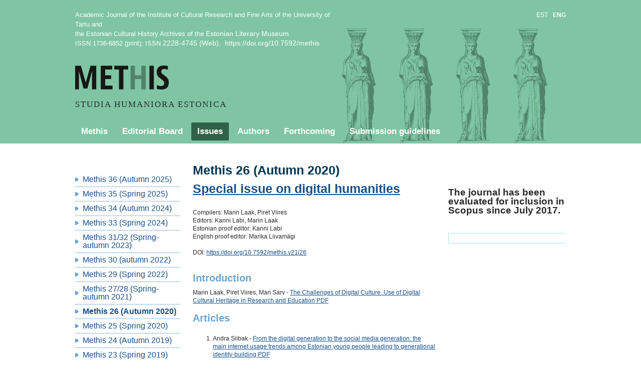

--- FILE ---
content_type: text/html; charset=utf-8
request_url: https://www.methis.ee/back-issues/methis-26-autumn-2020
body_size: 3995
content:
<!DOCTYPE html PUBLIC "-//W3C//DTD XHTML 1.0 Strict//EN" "http://www.w3.org/TR/xhtml1/DTD/xhtml1-strict.dtd">
<html xmlns="http://www.w3.org/1999/xhtml" xml:lang="en" lang="et">
<head>
    	<meta name="keywords" content="" />
	<meta name="description" content="" />
	<meta name="copyright" content="" />
	<meta name="author" content="" />
	<meta http-equiv="Content-Type" content="text/html; charset=utf-8" />

	<link href="/stylesheets/style.css?4" media="screen" rel="stylesheet" type="text/css" />
	

	<link rel="icon" href="/favicon.ico" type="image/x-icon" />
	<link rel="shortcut icon" href="/favicon.ico" type="image/ico" />
	<link rel="shortcut icon" href="/favicon.ico" type="image/x-icon" />	

	<link href="//static.voog.com/assets/site_search/2.0/site_search.css" media="screen" rel="stylesheet" type="text/css" />
        
<!--[if IE 7]>
<style>
#mainmenu li {
float: none;
display: inline;
}
</style>
<![endif]-->
    <title>Methis &raquo; Methis 26 (Autumn 2020)</title>
</head>
<body>
    <div id="header-wrap">
  <div id="header">
    <div id="title">
        <div id="lang">
        
            
            <ul id="langmenu">
            
                <li><a href="/arhiiv/methis-nr-26-sygis2020" >EST</a></li>
            
                <li><a href="/back-issues/methis-26-autumn-2020" class="active">ENG</a></li>
            
            </ul>
            
        
        </div>
        <div class="description">



<p><span style="font-size: 13px;">Academic Journal of the Institute of Cultural Research and Fine Arts of the University of Tartu&nbsp;</span><span style="font-size: 13px;">and&nbsp;</span></p><p><span style="font-size: 13px;">the Estonian Cultural History Archives</span><span style="font-size: small;">&nbsp;of the</span>&nbsp;Estonian Literary Museum</p><p><span style="font-size: small;">ISSN 1736-6852 (print); ISSN&nbsp;</span>2228-4745 (Web).&nbsp; https://doi.org/10.7592/methis

</p>



</div>
        <div class="logo-holder">
            <div id="logo"><a href="/en">Methis</a></div>
            <div class="slogan">STUDIA HUMANIORA ESTONICA<br/></div>
        </div>
    </div>
    <div id="mainmenu">
        <ul>
            <li><a href="/en"><span>Methis</span></a></li>
            
                <li class=""><a href="/editors" ><span>Editorial Board</span></a></li>
            
                <li class="active"><a href="/back-issues" ><span>Issues</span></a></li>
            
                <li class=""><a href="/authors" ><span>Authors</span></a></li>
            
                <li class=""><a href="/forthcoming-issues" ><span>Forthcoming</span></a></li>
            
                <li class=""><a href="/submission-guidelines" ><span>Submission guidelines</span></a></li>
            
                <li class=""><a href="/purchasing-information-1" ><span>PURCHASING INFORMATION</span></a></li>
            
                <li class=""><a href="/contact" ><span>Contact</span></a></li>
            
                <li class=""><a href="/style-sheet-1" ><span>Style Sheet</span></a></li>
            
                <li class=""><a href="/current-issue" ><span>Current issue</span></a></li>
            
            
        </ul>
    </div>
  </div>
</div>

    <div id="container">
        <div id="content">
            <div id="sidebar-left">
    
        
    
        
            
                
                    <div id="submenu">
                        <ul>
                        
                            <li><a href="/back-issues/methis-36-autumn-2025">Methis 36 (Autumn 2025)</a></li>
                        
                            <li><a href="/back-issues/methis-35-spring-2025">Methis 35 (Spring 2025)</a></li>
                        
                            <li><a href="/back-issues/methis-34-autumn-2025">Methis 34 (Autumn 2024)</a></li>
                        
                            <li><a href="/back-issues/methis-33-spring-2024">Methis 33 (Spring 2024)</a></li>
                        
                            <li><a href="/back-issues/methis-31-32-spring-autumn-2023">Methis 31/32 (Spring-autumn 2023)</a></li>
                        
                            <li><a href="/back-issues/methis-30-autumn-2022">Methis 30 (autumn 2022)</a></li>
                        
                            <li><a href="/back-issues/methis-29-spring-2022">Methis 29 (Spring 2022)</a></li>
                        
                            <li><a href="/back-issues/methis-27-28-spring-autumn-2021">Methis 27/28 (Spring-autumn 2021)</a></li>
                        
                            <li><a href="/back-issues/methis-26-autumn-2020" class="active">Methis 26 (Autumn 2020)</a></li>
                        
                            <li><a href="/back-issues/methis-25-spring-2020">Methis 25 (Spring 2020)</a></li>
                        
                            <li><a href="/back-issues/methis-24-autumn-2019">Methis 24 (Autumn 2019)</a></li>
                        
                            <li><a href="/back-issues/methis-23-spring-2019">Methis 23 (Spring 2019)</a></li>
                        
                            <li><a href="/back-issues/methis-21-22-spring-autumn-2018">Methis 21-22 (Spring-autumn 2018) </a></li>
                        
                            <li><a href="/back-issues/methis-20-autumn-2017">Methis 20 (Autumn 2017)</a></li>
                        
                            <li><a href="/back-issues/methis-19-spring-2017">Methis 19 (Spring 2017)</a></li>
                        
                            <li><a href="/back-issues/methis-17-18-spring-autumn-2016">Methis 17-18 (Spring-autumn 2016)</a></li>
                        
                            <li><a href="/back-issues/methis-16-autumn-2015">Methis 16 (Autumn 2015)</a></li>
                        
                            <li><a href="/back-issues/methis-15-spring-2015">Methis 15 (Spring 2015)</a></li>
                        
                            <li><a href="/back-issues/methis-14-autumn-2014">Methis 14 (Autumn 2014)</a></li>
                        
                            <li><a href="/back-issues/methis-13-spring-2014">Methis 13 (Spring 2014)</a></li>
                        
                            <li><a href="/back-issues/methis-12-autumn-2013">Methis 12 (Autumn 2013)</a></li>
                        
                            <li><a href="/back-issues/methis-11-spring-2013">Methis 11 (Spring 2013)</a></li>
                        
                            <li><a href="/back-issues/methis-9-fc-spring-2012">Methis 9-10 (Spring-autumn 2012)</a></li>
                        
                            <li><a href="/back-issues/methis-8-fc-fall-2011">Methis 8 (Autumn 2011)</a></li>
                        
                            <li><a href="/back-issues/methis-7-fc-spring-2011">Methis 7 (Spring 2011)</a></li>
                        
                            <li><a href="/back-issues/methis-5-6-fall-2010">Methis 5-6 (Spring-autumn 2010)</a></li>
                        
                            <li><a href="/back-issues/methis-4-dec-2009">Methis 4 (Autumn 2009)</a></li>
                        
                            <li><a href="/back-issues/methis-3-june-2009">Methis 3 (Spring 2009)</a></li>
                        
                            <li><a href="/back-issues/methis-1-dec-2008">Methis 1-2 (Spring-autumn 2008)</a></li>
                        
                        </ul>
                    </div>
                
            
        
    
        
    
        
    
        
    
        
    
        
    
        
    
        
    
</div>
            <div id="body">
                <h1>Methis 26 (Autumn 2020)</h1>
                <div class="text">









<h1><a href="//media.voog.com/0000/0013/5100/files/Methis_26_Sisu%2Bkaaned_veebi_2021.pdf" target="_self">Special issue on digital humanities</a></h1><p><br>

Compilers: Marin Laak, Piret Viires<br>

Editors: Kanni Labi, Marin Laak<br>

Estonian proof editor: Kanni Labi<br>

English proof editor: Marika Liivamägi<br><br></p> DOI: <a href="https://doi.org/10.7592/methis.v21i26">https://doi.org/10.7592/methis.v21i26</a><br><br><br> <h2>Introduction</h2>Marin Laak, Piret Viires, Mari Sarv - <a href="https://ojs.utlib.ee/index.php/methis/article/view/16906">The Challenges of Digital Culture. Use of Digital Cultural Heritage in Research and Education </a><a href="//media.voog.com/0000/0013/5100/files/Sissejuh_26_Sisu_veebi_13.01.21.pdf" target="_self">PDF</a><br><br><h2>Articles</h2><ol><li>

Andra Siibak - <a href="https://ojs.utlib.ee/index.php/methis/article/view/16908">From the digital generation to the social media generation: the main internet usage trends among Estonian young people leading 
















to generational
identity-building  </a><a href="https://ojs.utlib.ee/index.php/methis/article/view/16908/11792">PDF</a></li><li>Mikko Tolonen, Eetu Mäkelä, Jani Marjanen, Tuuli Tahko - <a href="https://ojs.utlib.ee/index.php/methis/article/view/16909">Integrating Computation into Humanities Education </a><a href="https://ojs.utlib.ee/index.php/methis/article/view/16909/11793">PDF</a><br></li><li>Maarja Ojamaa, Peeter Torop - <a href="https://ojs.utlib.ee/index.php/methis/article/view/16910">Cultural heritage and digital reading: between book and platform </a><a href="https://ojs.utlib.ee/index.php/methis/article/view/16910/11794">&nbsp;PDF</a><br></li><li>Larissa Leiminger, Aija Sakova - <a href="https://ojs.utlib.ee/index.php/methis/article/view/16911">Issues of Access and Context of Archival Materials: Explorative Database of the Manuscript Collection of the Learned Estonian Society </a><a href="https://ojs.utlib.ee/index.php/methis/article/view/16911/11795">PDF</a><br></li><li>Theo Meder - <a href="https://ojs.utlib.ee/index.php/methis/article/view/16912">Computational analysis of Life Books – a probing study </a><a href="https://ojs.utlib.ee/index.php/methis/article/view/16912/11796">PDF</a><br></li><li>Eve Annuk, Piret Voolaid - <a href="https://ojs.utlib.ee/index.php/methis/article/view/16913">Representing of gender in Estonian graffiti and street art </a><a href="https://ojs.utlib.ee/index.php/methis/article/view/16913/11797">PDF</a><br></li><li>Mari Sarv -<a href="https://ojs.utlib.ee/index.php/methis/article/view/16914">&nbsp;Topic analysis of Estonian runosongs: Prospects and challenges </a><a href="https://ojs.utlib.ee/index.php/methis/article/view/16914/11798">PDF</a><br></li><li>Risto Järv - <a href="https://ojs.utlib.ee/index.php/methis/article/view/16915">Character networks in two books about Reynard the Fox </a><a href="https://ojs.utlib.ee/index.php/methis/article/view/16915/11804">&nbsp;</a><a href="//media.voog.com/0000/0013/5100/files/Risto_26_Sisu_veebi_13.01.21-2.pdf" target="_self">PDF</a><br></li><li>Marin Laak - <a href="https://ojs.utlib.ee/index.php/methis/article/view/16916">Digital literary heritage projects as a source of language resources: a case of Estonian criticism in KORP </a><a href="https://ojs.utlib.ee/index.php/methis/article/view/16916/11805">&nbsp;PDF</a><br></li><li>Piret Viires - <a href="https://ojs.utlib.ee/index.php/methis/article/view/16917">New Creative Practices on Internet. Some Remarks on Social Media Literature </a><a href="https://ojs.utlib.ee/index.php/methis/article/view/16917/11806">PDF</a><br></li></ol><br><h2>Varia Article</h2>

Leo Luks - <a href="https://ojs.utlib.ee/index.php/methis/article/view/16918">The possibility of overman in the context of digitalised life </a><a href="https://ojs.utlib.ee/index.php/methis/article/view/16918/11799">PDF</a><br><br> <h2>Mediation of Theory</h2>

Philippe Bootz (transl Marri Amon) - <a href="https://ojs.utlib.ee/index.php/methis/article/view/16919">&nbsp;Digital Literature: Ephemeral in Truth? </a><a href="https://ojs.utlib.ee/index.php/methis/article/view/16919/11802">&nbsp;PDF</a><br>Philippe Bootz (transl 

Marri Amon) -<a href="https://ojs.utlib.ee/index.php/methis/article/view/16922"> 

Saatesõna tõlkele </a><a href="https://ojs.utlib.ee/index.php/methis/article/view/16922/11803">PDF</a><br><br><h2>Archival Find</h2>

Maria-Kristiina Lotman , Rebekka Lotman - <a href="https://ojs.utlib.ee/index.php/methis/article/view/16921">Jaan Bergmann’s mock-epic Jaaniida: text, context and intertext </a><a href="https://ojs.utlib.ee/index.php/methis/article/view/16921/11800">&nbsp;PDF</a><br><br><br><br><br>

<br>







</div>
            </div>
            <div id="sidebar-right">
    

<b><span style="font-size: 15px;"><br></span></b>

    <div class="next-issue">
        
<span style="font-size: 19px;"><b>The journal has been evaluated for inclusion in Scopus s<b>ince July 2017.</b></b></span><br>

    </div>
    
    
        <div id="search">
            <form action="">
                <div><input type="text" id="onpage_search"/></div>
            </form>
        </div>
    
</div>
        </div>
        <div id="footer">
    <div class="left"><br/></div>
    <div class="right" id="edicy"><a href="https://www.voog.com/?utm_source=edicypages&amp;utm_medium=referral&amp;utm_campaign=edicy_footerlink">Voog. Make a website.</a></div>
</div>
<a rel="license" href="http://creativecommons.org/licenses/by-nc-nd/3.0/"><img alt="Creative Commons License" style="border-width:0" src="https://i.creativecommons.org/l/by-nc-nd/3.0/88x31.png" /></a><br />This work is licensed under a <a rel="license" href="http://creativecommons.org/licenses/by-nc-nd/3.0/">Creative Commons Attribution-NonCommercial-NoDerivs 3.0 Unported License</a>.
    </div>
    
<script type="text/javascript">
var _ews = _ews || {"_account":"A-135100-1","_tzo":"7200"};

(function() {
  var s = document.createElement('script'); s.type = 'text/javascript'; s.async = true;
  s.src = 'https://s.voog.com/_tr-v1.js';
  (
    document.getElementsByTagName('head')[0] ||
    document.getElementsByTagName('body')[0]
  ).appendChild(s);
})();
</script>
 
    
	<script type="text/javascript" src="http://www.google.com/jsapi"></script>
	<script type="text/javascript" src="http://static.edicy.com/assets/site_search/2.0/site_search.js"></script>
	<script type="text/javascript" charset="utf-8">
  var search_translations = {"search": "Search", "close": "Close", "noresults": "Your search did not match any documents"};
	</script>

<script src="//static.voog.com/libs/picturefill/1.8.13/picturefill.min.js"></script>
</body>
</html>

--- FILE ---
content_type: text/css
request_url: https://www.methis.ee/stylesheets/style.css?4
body_size: 1988
content:
body, p {margin:0; padding:0;}
body {
    background:#fff url(../images/body-bg.png) 50% 0 repeat-x;
    font: 12px/16px Arial, Arial, Helvetica, sans-serif;
    color:#29292c;
}
img {border: none;}
b, strong, .active {font-weight: 700;}
a {color:#15508B; text-decoration:underline;}
a:hover {color: #6CA2D1; text-decoration: none;}
a.none {text-decoration: none; color:#052d3e;}
a.none:hover {text-decoration:underline;}
h1, h2, h3 {margin:0; padding:0 0 10px 0; font-family: "Trebuchet MS", Helvetica, sans-serif; }
h1 {font-size:25px; line-height:27px; font-weight:700; color:#003553;}
h2 {font-size:20px; line-height:22px; font-weight:700; color:#6ca2d1;}
h3 {font-size:17px; line-height:19px; color:#003553;}
h3 span { color: #6ca2d1; }
form {padding:0; margin:5px 0 0 0;}

.left {float: left;}
.right {float: right;}

/* Clearing */
#content,
#footer,
#title,
.logo-holder,
#mainmenu { overflow: hidden; }

#header, #content, #footer {
	margin:auto;	
	padding:0;
    width:980px;
}
div#container {
    position:relative;
    width:100%;
}
#content { margin-top: 40px; margin-bottom: 40px; }

#header-wrap { background-color: #7fc5a3; }
#header { background-image: url(../photos/päisepilt_4sammast.svg); background-size: auto 80%; background-repeat: no-repeat; background-position: bottom right; }
#title .description { color: white; padding: 20px 0 0 0; max-width: 540px; font-size: 14px; line-height: 1.4; }
#title .description a { color: white; }
.logo-holder { margin: 35px 0 0 0; }
.logo-holder #logo a {
    background: url(../images/logo-methis.png) no-repeat;
    background-size: auto 100%;
    display: block;
    height: 48px;
    text-indent: -10000px;
    width: 254px;
    outline: none;
}
.logo-holder .slogan {
    font-family: Georgia1, Georgia, serif;
    font-size: 17px;
    letter-spacing: 2px;
    text-transform: uppercase;
    padding: 22px 0 0 0;
}
.logo-holder .slogan a {
  color: #1b4330;
  text-decoration: none;
}

#lang {width:200px; text-align:right; float:right; margin-top: 22px;}
#lang ul { margin: 0; padding: 0; list-style-type: none; }
#lang li { margin: 0; padding: 0 0 0 7px; display: inline; }
#lang a {
    color:#fff; 
    text-decoration:none;
}
#lang a:hover {text-decoration:underline;}
#lang a.active {color:#fff; font-weight: bold}

/* Mainmenu */
#mainmenu {
    font-family: "Trebuchet MS", Helvetica, sans-serif;
    font-size: 17px;
    padding: 8px 0 0 0;
    margin: 20px 0 0 0;
    height: 42px;
}
#mainmenu ul {
    list-style-type: none;
    padding: 0;
    margin: 0;
}
#mainmenu li {
    margin: 0 5px 0 0;
    padding: 0;
    float: left;
}
#mainmenu a {
    color: #fff;
    display: block;
    font-weight: 700;
    padding-left: 12px;
    text-decoration: none;
}
#mainmenu a span {
    display: block;
    line-height: 36px;
    padding-right: 12px;
}
#mainmenu a:hover { text-decoration: underline; }
#mainmenu li.active a { background: #316049; border-radius: 2px; }
#mainmenu li.active a:hover { text-decoration: none; }

/* Submenu */
#submenu ul {
    list-style-type: none;
    margin: 0;
    padding: 0;
}
#submenu li { vertical-align: top; }
#submenu li a {
    background: url(../images/submenu.png) 0% 50% no-repeat;
    border-bottom: 1px solid #91b9dd;
    color: #15508b;
    display: block;
    font-family: "Trebuchet MS", Helvetica, sans-serif;
    font-size: 16px;
    padding: 6px 0 6px 15px;
    text-decoration: none;
}
#submenu li a:hover { color: #6ca2d1; text-decoration: underline; }
#submenu li.active a { font-weight: bold; }

/* Content */
div#body {
    float: left;
    width:485px;
    margin: 0 0 0 25px;
    min-height: 300px;
    height: auto !important;
    height: 300px;
}
#body .date {
width:47px;
margin:5px 17px 5px 0;
}
#body .date .dd {
font-size:30px;
line-height:30px;
color:#fff;
text-align:center;
padding: 3px 0 6px 0;
background:#58bde7 url('../images/date-b.png?1') no-repeat top right;
}
#body .date .mm {
text-align:center;
color:#fff;
padding:0px 0 4px 0;
background:#138fc2 url('../images/date-b.png?1') no-repeat bottom right;
}
#body .text.blog {
padding-bottom:10px;
}
#body .blogpost {
padding:0 0 20px 0;
width:346px;
}
.data, .data2 {
color:#138fc2;
padding-bottom:8px;
}
.data {
margin-top:-10px;
}
div#comments {
padding-top:25px;
}
#comments .hr {
background: url('../images/comments-hr.png?1') repeat-x 0 12px;
margin:0 0 15px 0;
}
#comments .hr2 {
background: url('../images/comments-hr2.png?1') repeat-x 0 12px;
margin:0 0 15px 0;
}	
#comments h4 {
color:#138fc2;
font-size:14px;
line-height:20px;
font-weight:bold;
padding:5px 18px 5px 0;
background:#fff;
display:inline;
}
#comments .formtitle {
text-align:right;

width:115px;
padding-top:3px;
}
#comments input.textbox, #comments textarea{
border:1px solid #138fc2;
padding:3px 5px 2px 5px;
height:19px;
width:259px;
font-family: Georgia, 'times new roman', serif;
margin:0 0 4px 0;

font-size:13px;
line-height:21px;
}
#comments textarea {
height:86px;
max-height: 150px;	
}
#comments .add {
width:100%;
text-align:right;
background: url('../images/comments-hr2.png?1') repeat-x 0 12px;
}
#comments  input.submit {
border:none;
background:#fff;
color:#138fc2;
height:20px;
padding:0 0 0 15px;
margin:0;
font-size:14px;
line-height:20px;
font-weight:bold;
font-family:Georgia, 'times new roman', serif;
}	

/* Sidebars */
#sidebar-left {
    float: left;
    margin: 18px 0 0 0;
    width: 210px;
}
#sidebar-right {
    float: right;
    margin: 18px 0 0 0;
    width: 235px;
}

/* Footer */
div#footer {
    padding-top:7px;
    border-top:1px solid #809aa9;
}
#footer .left { width:539px;}
#footer .right { width:250px; text-align:right;}

/* Search */
#search {
    background: white;
    text-align: center;
}
#search input {
    border: 1px solid #a7e2f7;
    color: #138fc2;
    height: 17px;
    width: 246px;
    margin: 30px 0;
    padding: 2px 0 0 2px;
}
#mainmenu>ul li.untranslated { *background: #9cd6ee; }
#mainmenu ul li.untranslated { _background: #9cd6ee; }

/* Forms */
.form_area { margin: 20px 0; }
.form_field { margin: 0 0 5px; }
.form_field label {
    display: block;
    font-weight: bold;
}
.form_error {
    color: #c71414;
    font-weight: bold;
    font-size: 12px;
    border: 1px dotted #c71414;
    padding: 5px;
}
.form_field_error {
    color: #c71414;
    font-size: 10px;
    line-height: 14px;
}
.form_notice {
    color: green;
    border: 1px dotted green;
    padding: 5px;
}
.form_field_size_large { width: 100%; }
.form_field_size_medium { width: 50%; }
.form_field_size_small { width: 25%; }

/* Next issue */
.next-issue { margin: 15px 0 0 0; }
.next-issue ul {
    color: #003553;
    background-color: #aad7f7;
    margin: 0;
    padding: 12px 12px 2px 30px;
}
.next-issue ul li { margin: 0 0 10px 0; }

--- FILE ---
content_type: text/css
request_url: https://static.voog.com/assets/site_search/2.0/site_search.css
body_size: 430
content:
.voog-search-modal {
  position: absolute;
  overflow-x: hidden;
  overflow-y: auto;
  width: 350px;
  max-width: 100%;
  max-height: 300px;
  margin-top: 20px;
  text-align: left;
  color: #333333;
  color: rgba(0,0,0,.8);
  word-break: break-word;
  -webkit-hyphens: auto;
  -moz-hyphens: auto;
  -ms-hyphens: auto;
  hyphens: auto;
  background-color: #ffffff;
  background-color: rgba(255,255,255,1);
  box-sizing: border-box;
  box-shadow: 0 0 30px #7f7f7f;
  box-shadow: 0 0 30px rgba(0,0,0,.5);
}
.voog-search-mobile-mode {
  position: fixed;
  left: 0;
  right: 0;
  bottom: 0;
  width: auto;
  max-height: none;
  margin-top: 10px;
}

.editmode .voog-search-mobile-mode {
  bottom: 40px;
}

.voog-search-modal-results {
  padding: 20px;
}

.voog-search-modal.no-content {
  text-align: center;
  bottom: auto;
}

.voog-search-modal-result {
  margin-top: 1.6em;
}

.voog-search-modal h3 {
  padding: 0;
  margin-top: .5em;
  margin-bottom: 0;
}
.voog-search-modal-result h3:first-child {
  margin-top: 0;
}
.voog-search-modal-result a {
  color: #333333;
  color: rgba(0,0,0,.8);
  text-decoration: none;
}
.voog-search-modal-result em {
  font-style: normal;
  background-color: #F9EC5A;
  background-color: rgba(249,236,90,.5);
  border-radius: 2px;
  padding: 0 .2em;
}

.voog-search-modal-result:first-child {
  margin-top: 0;
}

.voog-search-loader {
  display: none;
  text-align: center;
  height: 1em;
  background-image: url('dotLoader.svg');
  background-repeat: no-repeat;
  background-position: center;

}
.voog-search-modal.loading .voog-search-loader {
  display: block;
}


--- FILE ---
content_type: image/svg+xml
request_url: https://www.methis.ee/photos/p%C3%A4isepilt_4sammast.svg
body_size: 120766
content:
<svg xmlns="http://www.w3.org/2000/svg" viewBox="0 0 374 175.11"><defs><style>.cls-1{fill:#7fc5a3;}.cls-2{fill:#51836b;}</style></defs><g id="Layer_2" data-name="Layer 2"><g id="Layer_1-2" data-name="Layer 1"><rect class="cls-1" y="0.11" width="374" height="175"/><path class="cls-2" d="M306.86,43.12l-.15-.3a2.73,2.73,0,0,0-.1-1h-.11a.52.52,0,0,1-.13-.06l-.25.15a3.49,3.49,0,0,1,0,.46,1.31,1.31,0,0,0,.18.77,2,2,0,0,1,.07.23,15.93,15.93,0,0,1-1.46,1.7,4.62,4.62,0,0,0-.34.41.67.67,0,0,1-.33.18c-.11-.33.14-.62,0-.95-.07-.05-.11-.2-.3-.16l-.15.22,0,0a2.45,2.45,0,0,0-.08.37c0,.12,0,.25,0,.36s.14.24.36.27V46c-.27.38-.57.71-.83,1.07s-.52.62-.78.94c-.07.08-.12.17-.18.25s-.29.35-.45.51a2.26,2.26,0,0,0-.38.55,3.76,3.76,0,0,0-.45,1,1.68,1.68,0,0,1-.11.4c-.25.51-.52,1-.77,1.52-.1.19-.18.4-.29.58a2.37,2.37,0,0,0-.21.58s0,.08-.05.12c0,.24-.06.47-.07.71s0,.49,0,.74,0,.58,0,.88a.65.65,0,0,1-.11.43h-.22l-.42-.79a.58.58,0,0,0,.07-.55c-.05-.22-.09-.43-.13-.65a1.21,1.21,0,0,1,0-.86.39.39,0,0,1,0-.09l.44-.11.08-.17-.13-.18-.35.1-.34-.36a1.55,1.55,0,0,1,.12-.7.24.24,0,0,0,0-.14,6,6,0,0,1,.08-1.12c0-.16.1-.31.07-.48s.05-.3.07-.45a.53.53,0,0,1,.08-.22,2.84,2.84,0,0,0,.37-.88.92.92,0,0,1,.18-.3c.07-.09.17-.17.25-.26s.31-.27.31-.5a.28.28,0,0,1,.09-.18,6.14,6.14,0,0,0,.65-1c0-.06.1-.1.15-.16l.81-.8a1.43,1.43,0,0,1,.36-.29.83.83,0,0,0,.36-.36,6.06,6.06,0,0,1,.8-.88l-.1-.18a.88.88,0,0,0-.29,0,11.86,11.86,0,0,0-1.13.56,2.37,2.37,0,0,1-.41.17.85.85,0,0,0-.42.22c-.32.26-.62.55-.91.83s-.35.4-.52.59-.34.38-.5.58a1.2,1.2,0,0,0-.15.3c-.14.29-.27.6-.42.89a5.22,5.22,0,0,0-.29.84c-.19.5-.3,1-.44,1.55a5.36,5.36,0,0,0-.26.77c0,.2-.1.39-.11.58a2.63,2.63,0,0,1-.13.62s0,0,0,.06c0,.23-.05.47-.08.7a1.86,1.86,0,0,1-.07.34c0,.1,0,.21-.05.31s0,.14,0,.21a12.3,12.3,0,0,0,0,1.36,11.42,11.42,0,0,1,.06,1.3c0,.08.08.15.07.23s.06.31-.06.45a.28.28,0,0,0,0,.25c.11.18,0,.37.06.51l-.29.68a11.28,11.28,0,0,0-.07,1.21c-.13.34-.06.71-.22,1a.73.73,0,0,0,0,.33,2.5,2.5,0,0,1-.14.9c-.05.12,0,.27-.07.41a4.91,4.91,0,0,0-.09.67c0,.2-.1.4-.15.6a3.4,3.4,0,0,0-.07.34c0,.1-.06.21-.06.3a6.93,6.93,0,0,0-.16,1c-.12.22-.05.45-.08.67a4,4,0,0,1-.11.47,3.45,3.45,0,0,0-.18.77,1.12,1.12,0,0,1-.09.37,5.71,5.71,0,0,0-.21.91c-.05.18,0,.38-.08.56s0,.38-.07.55,0,.32-.07.45a1,1,0,0,0-.07.42.21.21,0,1,0,.42-.07,2.25,2.25,0,0,1,.89-.44,2,2,0,0,1,1.87.42,2.83,2.83,0,0,0,1.86,1l.18-.17c0-.23.07-.44.08-.65a3.16,3.16,0,0,1,0-.62,4.85,4.85,0,0,0,.06-.93c0-.16.05-.32.08-.49h.19l.11.11c0,.24-.07.5-.08.76a4.89,4.89,0,0,1,0,.77c-.08.31,0,.63-.07.93a5.55,5.55,0,0,0-.06,1.15,1.59,1.59,0,0,0,.14.6,1.92,1.92,0,0,1,.15.57,2.91,2.91,0,0,0,.13,1,.84.84,0,0,1,0,.56.67.67,0,0,0,0,.5c.1.19,0,.42.15.53l-.32.31-.2-.12-.09-.51a1.72,1.72,0,0,1,.16-.93c.11-.26,0-.45,0-.67a1.18,1.18,0,0,1,0-.2,4.74,4.74,0,0,0-.15-.75c0-.11-.07-.18-.19-.17a.17.17,0,0,0-.18.17c0,.18-.2.3-.15.49-.15.18-.05.41-.13.61a2.55,2.55,0,0,0-.09.74c0,.26,0,.51,0,.77a2.09,2.09,0,0,0,.08.34,4.29,4.29,0,0,0,.34,1,2.48,2.48,0,0,0,.81.86,1.45,1.45,0,0,0,.67-.92.49.49,0,0,0,0-.21c0-.28,0-.55,0-.81s.05-.22-.06-.31,0-.12,0-.18a8.57,8.57,0,0,0,0-1.52,1.58,1.58,0,0,0-.06-.71.51.51,0,0,1,0-.46s0-.14,0-.21c0-.65,0-1.3,0-2a6.54,6.54,0,0,1-.07-.89.64.64,0,0,1,.06-.35c.05-.06,0-.21,0-.31a.7.7,0,0,1,0-.55.71.71,0,0,0,0-.21V64.05l-.11-.11h-.14c0,.1-.08.19-.11.29s0,0,0,.07a8.17,8.17,0,0,1-.08,1.11,11.64,11.64,0,0,0-.06,1.77.83.83,0,0,1-.07.27,6.76,6.76,0,0,0-.17.68h-.18l-.08-.08c0-.25.06-.48.08-.71,0,0,.05-.06.05-.09,0-.33.07-.65.06-1s.12-.67.09-1a1.72,1.72,0,0,0,.07-.71c0-.22.07-.44.1-.7.07-.06.13-.17.3-.17s.21-.22.27-.44l-.31-.43a.88.88,0,0,1,.05-.15c.07-.16.2-.31,0-.48a4.24,4.24,0,0,1,.05-.94,4.22,4.22,0,0,0,.1-.62v0c-.06-.7.11-1.4.07-2.1a6.88,6.88,0,0,0,.09-1,7.82,7.82,0,0,0,.06-1.08,1.67,1.67,0,0,1,.09-.55c.08-.15,0-.28.08-.47l.2-.16.15.1c-.05.22.07.46-.07.69,0,.05,0,.14,0,.22s0,.17,0,.27a.57.57,0,0,0,0,.32.92.92,0,0,1,0,.57.93.93,0,0,0,0,.29c0,.62-.12,1.23-.09,1.85,0,.12-.07.27-.06.41-.17.15,0,.31,0,.45a.91.91,0,0,1,0,.61,1,1,0,0,0,0,.25v1.88a1,1,0,0,1,0,.46c-.09.15.05.33-.11.44s0,.07,0,.11.05.22.08.34-.06.24.06.34a6.91,6.91,0,0,1,0,.91,1.76,1.76,0,0,0,0,.79,1.26,1.26,0,0,1,0,.58,1,1,0,0,0-.06.42v3.9a1.22,1.22,0,0,0,0,.43,1.28,1.28,0,0,1,0,.43,3.23,3.23,0,0,1,0,.44,5.05,5.05,0,0,0-.07,1c0,.1,0,.19,0,.28s0,.14,0,.21a2.55,2.55,0,0,0,0,1.23c0,.12,0,.24,0,.37s-.05.24.07.34,0,.07,0,.1c-.13.24,0,.5-.07.75a1.56,1.56,0,0,1-.08.44,1,1,0,0,0-.07.42,15.25,15.25,0,0,0-.07,1.66c0,.55,0,1.1,0,1.66a.6.6,0,0,0,.06.34.43.43,0,0,1-.07.36c-.08.11-.05.21-.07.32H301c0-.12,0-.25.07-.38s0-.13,0-.19c-.1-.3-.21-.6-.3-.9a.55.55,0,0,1,0-.22c0-.4,0-.81,0-1.21a1.56,1.56,0,0,0-.38-1.1l-.06-.12,0,0-.3-.12-.2.28a2,2,0,0,0,.23,1.09l-.09,1c.11.11.23.21.34.33a.45.45,0,0,1,.12.56,2.33,2.33,0,0,0-.1.68c.3.44.81.61,1.05,1.09,0,.16,0,.34-.06.53a1,1,0,0,0,.05.71.34.34,0,0,1,0,.24c-.07.17,0,.37-.12.54a.09.09,0,0,0,0,.07,4.84,4.84,0,0,1,.07,1.37c0,.48,0,1,0,1.43a1.73,1.73,0,0,1-.14.9s0,0,0,.07a10.54,10.54,0,0,0-.08,1.12c0,.12.06.26-.07.37a.11.11,0,0,0,0,.11,1,1,0,0,1,.07.6,3.28,3.28,0,0,1-.13.75.57.57,0,0,0,0,.29,1.77,1.77,0,0,1,0,1,.94.94,0,0,0,0,.29,2.54,2.54,0,0,1-.13.73,1.94,1.94,0,0,0,0,.54,3.16,3.16,0,0,1-.19,1.06c0,.1-.07.25,0,.31s0,.31.07.48l.18,0a2.58,2.58,0,0,0,.4-.92,8.12,8.12,0,0,0,.23-1.09,1.49,1.49,0,0,1,.14-.57,2.72,2.72,0,0,0,.13-.49c.08-.23-.09-.42-.23-.59a.76.76,0,0,1-.2-.36c0-.08-.09-.19-.06-.23s0-.34.12-.5a2.15,2.15,0,0,1,.45-.66,2.38,2.38,0,0,0,.61-.82c.07-.16.06-.35.19-.51a2.23,2.23,0,0,0,.24-.49l.24-.49c0-.12.09-.25.13-.38a1.62,1.62,0,0,1,.56-.83,2.16,2.16,0,0,0,.37-.37.7.7,0,0,0,.09-.29,1.36,1.36,0,0,0-.1-.72c-.07-.16-.06-.16,0-.36-.14-.25,0-.52-.07-.76.15-.29.29-.57.45-.83a2.7,2.7,0,0,1,.25-.34c.18-.18.36-.37.55-.54a2,2,0,0,0,.47-.69.3.3,0,0,0,0-.3.5.5,0,0,1,0-.38,6,6,0,0,0,.12-.61.77.77,0,0,0-.06-.42c-.07-.11,0-.26-.07-.41a1.91,1.91,0,0,1-.08-.44,1,1,0,0,1,.12-.57c0-.1.08-.19.14-.37a1.77,1.77,0,0,1,.36-.26,1.73,1.73,0,0,1,.44-.14l.22.07.13-.22,0,0s0,0,0-.07c0-.21,0-.42,0-.63s0-.19-.05-.27,0-.07,0-.1a5.54,5.54,0,0,0,.07-1.41,2.1,2.1,0,0,0,.08-.66,8.1,8.1,0,0,1-.08-1.63s0-.09,0-.11,0-.25,0-.39h.25a1.66,1.66,0,0,1,.11.71c0,.11-.05.23.06.34a.33.33,0,0,1,0,.22,1.09,1.09,0,0,0,0,.67.81.81,0,0,1,0,.22c0,.38,0,.76,0,1.14a1.85,1.85,0,0,1-.08.63,4.26,4.26,0,0,0-.07.87l.21.21a1.54,1.54,0,0,0,.31-.22,2.58,2.58,0,0,1,.5-.49,4.3,4.3,0,0,0,.77-.82,2.32,2.32,0,0,1,.65-.55l.08,0a3.3,3.3,0,0,1,1-.69,1,1,0,0,0,.24-.22,6.51,6.51,0,0,1,1.46-1.1,5.27,5.27,0,0,1,1.14-.44,1.32,1.32,0,0,0,.82-.61.43.43,0,0,1,.38-.21,1.55,1.55,0,0,0,.33-.06c0,.07.16.12.18.26a1,1,0,0,0,.18.27.81.81,0,0,1,.63,0c.28,0,.5.24.78.27.12.15.34,0,.46.14a4.1,4.1,0,0,0,.78.06,1.29,1.29,0,0,0,.92-.39v-.16a.66.66,0,0,0-.41-.1.87.87,0,0,1-.48-.08.8.8,0,0,0-.61,0,.73.73,0,0,1-.74-.21,8.53,8.53,0,0,1-.83-.87,2.11,2.11,0,0,0-.65-.61,3.67,3.67,0,0,1-.52-.44c-.26-.23-.51-.49-.78-.7a6.57,6.57,0,0,1-.62-.55,2.11,2.11,0,0,0-.33-.18,4.33,4.33,0,0,1-.77-.71c-.13-.13-.16-.17-.28-.21s-.17,0-.18-.28h.23c.15.12.3.25.45.35a2.42,2.42,0,0,1,.73.73.78.78,0,0,0,.39.3,2,2,0,0,1,.63.42,5.11,5.11,0,0,0,.59.45l.82.6a8.31,8.31,0,0,0,.72.49.83.83,0,0,1,.36.4v.2l.19.26c.14-.11.31-.08.43-.21a.56.56,0,0,1,.35-.09,8.07,8.07,0,0,1,.85,0,.88.88,0,0,1,.52.25,1.43,1.43,0,0,0,.66.36c.06,0,.11,0,.17,0a3.38,3.38,0,0,1,.88.19s0,0,.06,0a6.12,6.12,0,0,0,1,.08l.3-.08V73l-.06-.06a3.11,3.11,0,0,1-1.38-1.33c-.17-.25-.37-.48-.54-.72a1.66,1.66,0,0,0-.49-.42,1.76,1.76,0,0,1-.49-.49,9.58,9.58,0,0,0-.67-.76,2.83,2.83,0,0,1-.57-.72l-.06,0c-.32-.35-.63-.7-1-1a1.69,1.69,0,0,1-.45-.67s0,0-.06-.07v-.42l.51.39a1.33,1.33,0,0,0,.43.94c.08,0,.16,0,.24-.13-.12-.46-.31-.92-.41-1.44a.49.49,0,0,1,.33.27,6.4,6.4,0,0,1,.36,1,7.89,7.89,0,0,1,.3.94,2.09,2.09,0,0,0,.42.68c.21.26.45.5.67.75a6.42,6.42,0,0,1,.43.48,2.06,2.06,0,0,0,.56.5,1.24,1.24,0,0,1,.49.5,1.75,1.75,0,0,0,.34.48,3.92,3.92,0,0,1,.63.77,5.3,5.3,0,0,0,.51.58l.19-.18-.06-.4.32-.24,1.29-.11.35.46s0,.06.08.07a4.29,4.29,0,0,0,.8.29,1.37,1.37,0,0,0,.9-.22,5.15,5.15,0,0,0,.56-.47c-.11-.3-.37-.32-.58-.39a3.82,3.82,0,0,1-.6-.25,4.63,4.63,0,0,1-.54-.28c-.15-.11-.29-.24-.45-.34s-.57-.34-.86-.51v-.16l.32,0c.23.13.44.24.64.37s.29.24.45.34c.31.19.66.3,1,.51a2.44,2.44,0,0,0,.67.25l1,.39a1.33,1.33,0,0,1,.3.23,1.32,1.32,0,0,0,.52.3,1.84,1.84,0,0,1,.5.67.26.26,0,0,1-.08.32h-.38c-.23-.31-.23-.31-.38-.35l-.43.42.08.15a12.88,12.88,0,0,0,1.33.46,1.77,1.77,0,0,1,.86.41,2,2,0,0,0,.5.31,2.8,2.8,0,0,1,1.1,1l.2.26.24-.11a.36.36,0,0,1,0-.07,9.68,9.68,0,0,0-.75-1.06c-.16-.17-.31-.36-.48-.53a2,2,0,0,0-.8-.48.86.86,0,0,1-.51-.33v-.17c.33-.06.54.21.85.29l.18-.24a.12.12,0,0,1,0-.11.47.47,0,0,0-.07-.57,1,1,0,0,1-.1-.3.43.43,0,0,1,.36,0l.14-.17-.19-.76a1.49,1.49,0,0,0-.09-.44c-.11-.18-.18-.37-.3-.54a.76.76,0,0,1-.07-.13.44.44,0,0,0-.56,0l-.23.53h-.28l-.1-.17.39-.69h.31l.12-.11a.39.39,0,0,0,.14-.38.74.74,0,0,0-.26-.47l-.32-.23a.47.47,0,0,0,0-.44,1.49,1.49,0,0,0-.9-.83l-.17,0a4.16,4.16,0,0,1-.93-.06c-.1,0-.24,0-.37.06l-.39,0a1,1,0,0,1-.17,0,1.74,1.74,0,0,0-.71.15,1.1,1.1,0,0,1-.48.08c-.17,0-.31.1-.49.07a.8.8,0,0,0-.48.07l-.49.23.07.49c-.09.19-.37.15-.51.29a3.76,3.76,0,0,0-.54-.12,4.19,4.19,0,0,1-.48,0l-.21-.1a4.08,4.08,0,0,1,.38-.27c.4-.21.81-.42,1.22-.61a.69.69,0,0,0,.45-.46v-.23a2.17,2.17,0,0,1,.87-.66,1,1,0,0,0,.49-.48,1,1,0,0,1,.5-.53,1.12,1.12,0,0,0,.21-.18c0-.11.05-.25-.05-.35l.39-.39a3.48,3.48,0,0,1,.84-1.4,1.67,1.67,0,0,1,.26-1,3.66,3.66,0,0,0,.22-.58c.07-.18.21-.33.18-.55,0,0,.06-.06.12-.13l-.19-.09a.14.14,0,0,0-.22.11,2.5,2.5,0,0,1-.44.84,4.17,4.17,0,0,0-.46.92,3.61,3.61,0,0,1-.53,1,7.53,7.53,0,0,1-.86,1,2.27,2.27,0,0,0-.18.25,3.26,3.26,0,0,1-1.13.74c-.23,0-.37.18-.57.23a.61.61,0,0,1-.37,0c.08-.08.12-.18.2-.22a4.39,4.39,0,0,1,.5-.14,1.63,1.63,0,0,1,.4-.27,1.54,1.54,0,0,0,.73-.63c.07-.14.25-.22.31-.39.31-.23.44-.62.72-.87a.37.37,0,0,0,.08-.15l-.15-.25-.32.34-.08.24a3.25,3.25,0,0,0-.51.3,3,3,0,0,0-.32.45l-.8.27-.11-.22c.23-.26.28-.67.64-.84v-.66l.48-.55a1.14,1.14,0,0,0-.59-.12l-.36-.28-.18-.48c0-.1-.06-.27.08-.43l-.25-.33a2.88,2.88,0,0,1-.28-.62v0a1.3,1.3,0,0,0,0-.78,1.87,1.87,0,0,0-.11-.48.38.38,0,0,1,0-.33,1.54,1.54,0,0,0,.05-.31l-.28-.26-.15.15v1s0,0,.05.05l-.11.11a.78.78,0,0,1-.25-.66c0-.68-.14-1.35-.09-2,0-.13,0-.25,0-.29l.25-.27.19.26a.19.19,0,0,0-.05.26,1.27,1.27,0,0,1,.21.54.3.3,0,0,0,.26.29c.11,0,.21.13.31.12a.79.79,0,0,1,.57.32l.08.57.47.09c.38-.22.44-.21.74,0,.08.07.17.12.25.18.35-.06.6-.34.95-.39.09,0,.28-.06.26-.24a1.23,1.23,0,0,1,.78-.48l.25-.27V57l.73-.47h.34l.26.3c0,.47-.17,1-.23,1.39l.13.28c.11-.13.22-.17.25-.31a3.45,3.45,0,0,1,.14-.42.64.64,0,0,1,.1-.13c.17,0,.31.15.48,0l.42-.3.1.27.07-.07c.06.3-.15.46-.32.64h-.52l-.09.09c-.11.33.11.57.22.85l-.24.38v.33c.08.07.13.2.3.19s.25-.38.36-.59c-.19-.22.05-.52-.15-.73.25-.41.25-.42.61-.53l.09.08.12.11c0,.12.05.26-.08.38l.21.15.16-.2c0-.14,0-.34,0-.53,0-.73.06-1.46.07-2.18s0-1.45,0-2.18a1.17,1.17,0,0,0-.06-.45c-.06-.13.06-.31-.08-.44,0-.35-.15-.66-.16-1a2.08,2.08,0,0,0-.14-.53l-.07-.15a.92.92,0,0,1-.07-.26.2.2,0,0,0-.15-.22c-.11,0-.18,0-.23.15a4,4,0,0,1,.16.92.51.51,0,0,0,.07.23,2.66,2.66,0,0,1,.07.89,2.28,2.28,0,0,0,.14.86.31.31,0,0,1,0,.25,1.56,1.56,0,0,0-.07.64c0,.21.06.43-.07.63,0,0,0,.05,0,.07a2.29,2.29,0,0,1,.07.34c0,.11-.09.21-.07.34a1.38,1.38,0,0,1-.4,1l-.13.16-.15-.14-.29-.64a2,2,0,0,0,.36-1.36c-.09-.15-.26,0-.42-.09l-.1-.23c.34-.16.34-.16.61-.6v-.45l-.24-.33h-.23l-.26-.25a.65.65,0,0,1,.48-.27,1.3,1.3,0,0,0,.33-.14c0-.26,0-.5,0-.74a1.21,1.21,0,0,0-.1-.36c0-.13-.11-.25-.15-.38s0-.16,0-.19,0-.32.12-.43c-.15-.16,0-.36-.08-.52s-.11-.56-.21-.84c0-.1,0-.25-.08-.33a.92.92,0,0,1-.2-.54,2.26,2.26,0,0,0-.17-.48,2.54,2.54,0,0,0-.18-.41,1.58,1.58,0,0,1-.2-.36c-.09-.21-.18-.42-.28-.62a5.3,5.3,0,0,0-.68-1.08c-.07-.07-.09-.19-.14-.27a2,2,0,0,0-.58-.8l-.29.29c0,.41,0,.91,0,1.41a3.63,3.63,0,0,0,.16.71,5,5,0,0,0,.12.53,2.67,2.67,0,0,0,.09.26,2.67,2.67,0,0,1,.15,1,5.88,5.88,0,0,0,.07.71l-.13.15c-.06,0-.12-.08-.14-.13a3.79,3.79,0,0,1-.12-.4l-.17-.08-.1.07c-.21,0-.1-.3-.26-.38a2.62,2.62,0,0,1-.34-.24,3.21,3.21,0,0,0,.23-1.17c0-.15,0-.3.05-.5l-.08-.07c-.16,0-.26,0-.27.18s-.12.19-.27.18c-.1-.29.16-.57,0-.88a.28.28,0,0,0-.25.19,2.06,2.06,0,0,1-.53.74,2.14,2.14,0,0,0-.13.22.67.67,0,0,0,.05.36.37.37,0,0,1,0,.35c0,.08-.08.25,0,.3s0,.28-.05.45l-.25-.21V46.64a.52.52,0,0,0-.21-.46,1.16,1.16,0,0,0-.46.65,2.8,2.8,0,0,1-.22.57,4.08,4.08,0,0,0-.44,1.37c-.13.11-.06.28-.13.42a3,3,0,0,0-.16.67,1.67,1.67,0,0,1-.08.3c-.06.19-.13.2-.37.05,0-.22.08-.46.12-.7a2.7,2.7,0,0,1,0-.28c0-.07.07-.15.06-.22a.64.64,0,0,1,.09-.34,8.62,8.62,0,0,0,.29-1,6.42,6.42,0,0,0,.15-.63,2,2,0,0,1,.38-.84l.29-.36a1.27,1.27,0,0,0,.15-.41.41.41,0,0,0,0-.4c0-.07,0-.19,0-.28l-.22-.32h-.32a4.39,4.39,0,0,0-.51.32,1.72,1.72,0,0,0-.34.38c-.27.37-.63.64-.9,1-.25.1-.35-.13-.58-.18l-1.55,1c-.26.17-.53.32-.79.5a3.74,3.74,0,0,1-.79.49c-.3.31-.75.43-1.05.75l0,0c.05.08.09.18.15.26a2.19,2.19,0,0,0,.23.21v.18a.54.54,0,0,1-.64.11,1.2,1.2,0,0,0-.52-.15.93.93,0,0,1-.59-.27c-.65-.53-1.39-.94-2.06-1.43a4.56,4.56,0,0,1-.42-.31,4.26,4.26,0,0,0-.9-.68.84.84,0,0,1-.36-.28,2.54,2.54,0,0,0-.29-.36,1.33,1.33,0,0,0-.43-.3,5.2,5.2,0,0,1-.7-.45V45h.27a6.35,6.35,0,0,1,.6.36,6.12,6.12,0,0,1,.87.67,4.48,4.48,0,0,0,.81.69c.28.19.52.44.81.64s.34.18.5.29a6,6,0,0,1,.59.44,1.91,1.91,0,0,0,.73.28.19.19,0,0,0,.15,0,2.45,2.45,0,0,1,.84-.07c.18-.08.33-.14.47-.22a5.94,5.94,0,0,0,1.13-.74,3.44,3.44,0,0,1,.74-.44,8.81,8.81,0,0,0,1.17-.73,7.35,7.35,0,0,1,1.19-.77,9.14,9.14,0,0,0,1.09-.64c.33-.21.63-.45,1-.64a1.24,1.24,0,0,0,.32-.28.49.49,0,0,0,.11-.5,3.2,3.2,0,0,1-.19-.89,1,1,0,0,0-.14-.48,2,2,0,0,1-.2-.55.71.71,0,0,0-.46-.56h-.25a1.82,1.82,0,0,0-.73.13.65.65,0,0,1-.31,0,1.59,1.59,0,0,0-.65,0c-.31,0-.58.21-.89.17-.07,0-.15.06-.23.07a1,1,0,0,1-.67-.16,1.29,1.29,0,0,0-.76-.21,1.79,1.79,0,0,1-.31-.15,4,4,0,0,0-.34-.23c-.16-.09-.15-.3-.35-.38s-.27-.25-.4-.38l-.1-.54c-.14-.14-.28-.3-.13-.56s0-.28-.1-.39a5.52,5.52,0,0,0-.46-.62c-.18-.23-.37-.44-.54-.65h-.38l-.24.13-.5-.21.07-.26a1.74,1.74,0,0,0,.51-.12.36.36,0,0,1,.34,0c.24.16.47,0,.68,0s.31-.06.38-.22a.65.65,0,0,0,0-.13l-.43-.55.29-.12,0-.07.39.3c.39,0,.51-.35.75-.56V34.8a7.92,7.92,0,0,0-1.16-.75,4.62,4.62,0,0,0-.67-.33,1.36,1.36,0,0,1-.34-.23l.14-.2.62.31h.51l.13-.25-.52-.34c-.29.09-.55-.16-.86,0a6.14,6.14,0,0,1-.84.19l-.18-.22a.41.41,0,0,1,0-.08,1.46,1.46,0,0,1,.21-.28,3.6,3.6,0,0,1,.81-.46,1.73,1.73,0,0,1,1.1,0c.08-.08.21-.13.21-.29a.48.48,0,0,0-.47-.3c-.27,0-.48-.2-.75-.16-.1-.1-.33-.1-.24-.34a.56.56,0,0,1,.66,0,1.91,1.91,0,0,0,.45.18l.7-.44.26.09.18-.21-.16-.3c-.24-.09-.33-.33-.41-.57s-.06-.27-.1-.4a1,1,0,0,1-.05-.88s0-.05,0-.07a8.55,8.55,0,0,1,.06-1,3.76,3.76,0,0,0-.06-.88,1,1,0,0,1,.47-.91,4.84,4.84,0,0,1,.78-.42,1.08,1.08,0,0,1,.5-.12,8.31,8.31,0,0,1,.86-.07,1.76,1.76,0,0,1,.88.28,1.35,1.35,0,0,0,.34.16c.16,0,.4.09.59-.1a2.84,2.84,0,0,0-.05-.38,1.25,1.25,0,0,1,0-.58.65.65,0,0,0-.29-.57l-.47.27-.35-.41V23l.12-.12.85.68h.76l.3-.22.08-.27-.15-.76c.52-.6.61-.48,1.2-.29l.41-.21.1-.31a3,3,0,0,1-.13-.45,2.74,2.74,0,0,1,0-.39l-.1-.2c-.05,0-.09,0-.1,0a.87.87,0,0,0-.16.3.71.71,0,0,1-.28.43c-.15.11-.31.22-.51.06s-.32-.07-.46-.08l-.52.52a2.24,2.24,0,0,0-.07.34c0,.12,0,.24,0,.34l-.19.19-.2-.19.1-.15-.1-.22a.71.71,0,0,0-.43-.1c-.11,0-.23-.05-.34-.06A1.62,1.62,0,0,0,320,22a.75.75,0,0,1-.63-.09c-.17-.11-.37-.14-.53-.26l-.13-.05-.2.09a1.05,1.05,0,0,0,.12.31,1.11,1.11,0,0,0,.87.47,1.21,1.21,0,0,1,.37.07c.1,0,.17.1.1.28l-.21.16s0,0,0,0a7.31,7.31,0,0,0-.9-.3,1.11,1.11,0,0,1-.66-.54c-.17-.35-.14-.31-.48-.55-.22.16-.39,0-.54-.09a3,3,0,0,1-.46-.36c-.28,0-.28,0-.6.33l-.3.11h-.33c-.32.2-.67.4-1,.64a1.73,1.73,0,0,1-1,.32h-.24l-.54.53a1.25,1.25,0,0,1-.59.36,1,1,0,0,0-.48.27l-.1.09c-.27.15-.54.24-.78,0a1.14,1.14,0,0,0-.28-.17.81.81,0,0,0-.62.15,1.82,1.82,0,0,1-.91.3c-.12,0-.23.1-.37,0s0-.17.14-.2.39-.13.59-.18a3.81,3.81,0,0,0,.71-.33.45.45,0,0,1,.55,0,3.45,3.45,0,0,0,.41.25c.06,0,.14,0,.19,0s.12-.22.12-.33l-.21-.21a.48.48,0,0,1-.14-.52,1.29,1.29,0,0,0,.06-.37l-.23-.33h-.25l-.19-.29c0-.14.16-.27.32-.43l-.09-.25h-.34l-.11-.12s0-.08,0-.09.23-.14.38-.23a7.79,7.79,0,0,1,.78.09.49.49,0,0,1,.28.19,1.34,1.34,0,0,1,.28.8.2.2,0,0,1-.28-.07l-.24-.34H311l-.22.18c0,.05,0,.08,0,.09a1.05,1.05,0,0,0,.25.18.74.74,0,0,1,.46.76,1.29,1.29,0,0,0,.09.45.46.46,0,0,0,.48.33.59.59,0,0,0,.14,0c.29-.07.41-.33.53-.54a.82.82,0,0,1,.73-.4,1.64,1.64,0,0,0,.4,0l.15-.08c0-.05,0-.07,0-.09a1.51,1.51,0,0,0-.78-.5.35.35,0,0,0-.33,0,2.14,2.14,0,0,1-.43.18l-.2-.26a.74.74,0,0,1,.31-.52c.16-.15.35-.36.65-.25,0,.15-.15.2-.21.29.09.28.31.28.54.27.15-.17-.1-.33,0-.53l.5.16a1.19,1.19,0,0,1,.74-.14c.37.16.59.58,1.08.5a1.63,1.63,0,0,0,.3-.38,6.94,6.94,0,0,0,.48-.9l.32-.32a1.26,1.26,0,0,1,1.05.33.77.77,0,0,0,.75.13,1.43,1.43,0,0,1,.39,0c.41.12.4.42.48.68a1.59,1.59,0,0,0,.07.2h.37l.45-.38.51.18.21-.18v-.32a2.78,2.78,0,0,0-1.23-.63v-.26l.12-.11V18.9l-.23-.23a.64.64,0,0,0-.49.13c-.21-.06-.22-.32-.44-.44a1.67,1.67,0,0,0-.86.13c-.09.06-.26,0-.39,0h-.41l-.11-.21.44-.71V17a.82.82,0,0,1,.63-.82l.18-.07.38.19a.88.88,0,0,1,.12.21c0,.12.16.23,0,.38s0,.22-.05.34a3.65,3.65,0,0,1-.34.6l.24.15a.37.37,0,0,0,.43-.14,1.71,1.71,0,0,0,.38-.61c0-.1.09-.19.14-.31v-.46a1.15,1.15,0,0,0-.41-.51,1.49,1.49,0,0,0-.43-.19,1.36,1.36,0,0,1-.41-.17c-.2-.12-.4-.05-.61-.08a4,4,0,0,1-.34.23.9.9,0,0,0-.44.78,3.82,3.82,0,0,1-.08.75,1.21,1.21,0,0,1-.64.89c-.15.07-.22.21-.37.3h-.2c-.09-.09-.23-.15-.19-.32-.15-.2-.22-.43-.48-.58a.92.92,0,0,1-.48-.84l.26-.17.25.28a.59.59,0,0,0,.27.45.86.86,0,0,0,.73.22.6.6,0,0,0,.23-.36.86.86,0,0,0,0-.7.8.8,0,0,0-.24-.38.33.33,0,0,0-.46,0l-.43-.21-.13-.26a.35.35,0,0,1,0-.12.89.89,0,0,0,.13-.58,1.28,1.28,0,0,1,.06-.67c.05-.1,0-.25,0-.37s0-.15.06-.26l-.08-.18a2,2,0,0,0-1.2,0l-.11.2c0,.21,0,.44,0,.67s.05.42.08.66l.27.35v.24a1.3,1.3,0,0,0-.63.53,1.12,1.12,0,0,0-.14.8.92.92,0,0,0,.51.45,3.16,3.16,0,0,1,.48.36,1,1,0,0,0,.22.62,1.62,1.62,0,0,1,.19.29l-.45.4c-.47,0-.47,0-1,.41v.38l0,0-.19.27a4.32,4.32,0,0,0-.82-1,.56.56,0,0,0-.16-.48,2.72,2.72,0,0,0-.33-.07c-.14-.06-.14-.17-.21-.26a.54.54,0,0,1,.31-.35,1.55,1.55,0,0,1,.23.08,1.16,1.16,0,0,1,.32.2c.14.14.24.32.37.47a2,2,0,0,0,.25.2h.41l.4-.34c-.14-.19-.25-.38-.39-.55a.51.51,0,0,0-.47-.2h-.38a3.46,3.46,0,0,0-.68-.36,2.75,2.75,0,0,0-.7,0,.86.86,0,0,0-.51.54,1.62,1.62,0,0,0,.74,1.33l-.09.1-.84.09H310c-.19-.13-.35-.27-.53-.37a2.79,2.79,0,0,1-.49-.42c-.29-.28-.58-.56-.86-.86a2,2,0,0,1-.46-.76,2.27,2.27,0,0,0-.27-.48,1.3,1.3,0,0,1-.25-.71c0-.3-.09-.6-.13-.9a3.21,3.21,0,0,1-.07-1.12,3.09,3.09,0,0,0-.43-.37.81.81,0,0,1-.33-.52,7.23,7.23,0,0,1-.07-1c-.22-.37-.62-.51-.92-.78,0,0-.08,0-.09,0-.18-.26-.48-.37-.66-.64A2.46,2.46,0,0,1,303.9,9a3.09,3.09,0,0,0-.07-.52,1.38,1.38,0,0,0-.06-.53c0-.09,0-.24,0-.36,0-.33-.07-.39-.39-.54a2.52,2.52,0,0,1-.44-.31,15.5,15.5,0,0,0,.1-2.45,1.94,1.94,0,0,1,.05-.2c0-.07,0-.16,0-.21s0-.3-.07-.49-.2-.25-.32-.37a10.94,10.94,0,0,0-.84-.83,2,2,0,0,1-.53-.86c-.06-.16-.09-.32-.15-.52s.24-.34.39-.51a6.08,6.08,0,0,1,1.28-.09c.1,0,.19,0,.28.06a.2.2,0,0,0,.17,0,1.87,1.87,0,0,1,.78-.07,3.29,3.29,0,0,1,.77,0,1.36,1.36,0,0,0,.56.06,11.33,11.33,0,0,1,1.93-.07c.65,0,1.3,0,2,0h1.36c.08,0,.15,0,.29-.05a.15.15,0,0,0,.09.05c.54,0,1.08.13,1.63.07a1.59,1.59,0,0,1,.3-.06c.18,0,.33-.17.51-.06s.34,0,.49.06a3.57,3.57,0,0,0,.86.07.39.39,0,0,1,.23,0c.18.09.36,0,.54-.08a2.21,2.21,0,0,1,.85,0l.13,0a11.44,11.44,0,0,0,1.55,0c.69-.1,1.38,0,2.07-.06.14,0,.29-.05.41.07s.07,0,.11,0l.45-.07c.15,0,.31.06.45-.06s.15,0,.22,0a3.19,3.19,0,0,0,1.34,0,.58.58,0,0,1,.32,0,1.28,1.28,0,0,0,.64.07h2.39a1.79,1.79,0,0,0,.57,0c.17-.06.34,0,.52-.09s.44,0,.65.09a1.26,1.26,0,0,0,.28,0h1.17c.17,0,.33-.05.49-.07s.34.06.49-.07a.09.09,0,0,1,.1,0,.72.72,0,0,0,.61,0,.92.92,0,0,1,.4.08l.31.36a2,2,0,0,1-.48,1.38,2.64,2.64,0,0,1-.61.46H331c-.2.36-.54.7-.45,1.13a9,9,0,0,1,.05,1.16,1.53,1.53,0,0,1-.07.41c0,.13.06.28-.06.41a.28.28,0,0,0,0,.22c.11.31.06.67.22.95-.06.36-.43.41-.59.71a2,2,0,0,1-.2,1c-.06.13.06.3-.09.4,0,.23-.17.37-.23.57a3.55,3.55,0,0,1-.21.54,3,3,0,0,1-.62.88c-.29.31-.62.58-.92.87a3.68,3.68,0,0,0-.32.37l.38.74a.19.19,0,0,1,0,.08,1.5,1.5,0,0,1-.24.45,2.26,2.26,0,0,1-.4.25,3.65,3.65,0,0,0-.31.24c0,.28,0,.55,0,.82a1.42,1.42,0,0,1-.13.5,1.39,1.39,0,0,0-.17.67,3.58,3.58,0,0,1-.25.63c-.06.12-.11.25-.16.38a4.19,4.19,0,0,1-.46.83,10.67,10.67,0,0,1-.91,1c-.26.29-.49.61-.74.93.12.17.22.33.34.48s.17.11.25.18a.62.62,0,0,1,.24.57,2.38,2.38,0,0,0,0,.37,1.4,1.4,0,0,1,.23.75c0,.25,0,.49,0,.74l.27.36c.1.12.24.21.29.36s.11.2.1.33a2.25,2.25,0,0,0,.14,1.05.79.79,0,0,1,0,.43,1.87,1.87,0,0,0,0,.94.49.49,0,0,1-.1.39,3.93,3.93,0,0,0-.39.69,3.58,3.58,0,0,0-.16.56,5.58,5.58,0,0,1-.09.59,3.73,3.73,0,0,0-.07.56c0,.16-.17.3-.21.46a1.73,1.73,0,0,1-.22.5,1,1,0,0,0-.05,1s.06.1,0,.13a.4.4,0,0,0-.06.4c.09.16,0,.35.08.45s0,.3.13.39,0,0,0,.07c0,.41.06.82.09,1.25l.21.4a2.77,2.77,0,0,1,0,.4,1.69,1.69,0,0,0,.21.88c.09.19.15.4.24.6a1.06,1.06,0,0,1,.07.48c.14.33.4.56.37.92,0,0,.06,0,.07.08s.15.33.22.5a3.88,3.88,0,0,1,.22.46,7.76,7.76,0,0,0,.76,1.27,1.66,1.66,0,0,0,.32.38.59.59,0,0,0,.3.14,1.14,1.14,0,0,1,.62.28,6.2,6.2,0,0,0,.87.57c.21.11.39.25.59.37a.62.62,0,0,0,.63.05c.19-.08.38,0,.56.12a2.17,2.17,0,0,1,.62.37,9.89,9.89,0,0,1,.75.69,1.57,1.57,0,0,0,.72.5h.28a5.26,5.26,0,0,1,.86.7,1.73,1.73,0,0,1,.22.31c.15.28.29.57.43.85s.1.28.17.41.18.32.26.48a1.9,1.9,0,0,1,.32,1.08,1.86,1.86,0,0,0,.19.81,5.52,5.52,0,0,0,.26.55c.09.18.18.35.26.48a11.65,11.65,0,0,0,.25,1.38,3.89,3.89,0,0,1,.16.41,4.09,4.09,0,0,1,.07.6,2.21,2.21,0,0,0,.06.34c0,.11,0,.24.08.34s0,.09,0,.14a2.13,2.13,0,0,0,.15.9v.07a13.88,13.88,0,0,1,.07,1.44,1,1,0,0,0,.07.38c0,.12-.05.27.08.37,0,.19,0,.38,0,.57a2,2,0,0,0-.05,1.15c.07.17.07.38.14.57a.57.57,0,0,1,0,.49.24.24,0,0,0,0,.09c0,.17.05.33.07.49s-.06.31.06.45a3.16,3.16,0,0,0,.24.9.69.69,0,0,0,.1.25,1,1,0,0,1,.18.55c0,.27.15.51.19.77a2.21,2.21,0,0,1,0,.35,1.82,1.82,0,0,0,.13.8.47.47,0,0,1,0,.17,1.53,1.53,0,0,0,.14.79.26.26,0,0,1,0,.15,4.83,4.83,0,0,0,.18.92c0,.05.05.11,0,.16a1.86,1.86,0,0,0,.18.78c.17.37.26.77.41,1.15s.28.72.41,1.08a.23.23,0,0,0,0,.1,3.35,3.35,0,0,1,.49.86c.16.33.34.65.51,1a11.2,11.2,0,0,1,.47,1.13c.07.19.08.41.17.6a4.36,4.36,0,0,0,.19.58c.07.12,0,.33.1.43s0,.27.11.4,0,.36.09.51a2.32,2.32,0,0,0,.33.9,7.11,7.11,0,0,1,.33.75,2.59,2.59,0,0,1,.15,1,1.31,1.31,0,0,0,.2.77,1.24,1.24,0,0,1,.16.55c0,.36,0,.72.09,1.08a4.35,4.35,0,0,1,.06.52,1.76,1.76,0,0,0,.13.5c.05.17.06.34.1.51a4.21,4.21,0,0,1,.16.93,2.23,2.23,0,0,0,.16.6,2,2,0,0,0,.13.42,1.06,1.06,0,0,1,.16.38s.05.06.05.08a1.23,1.23,0,0,0,.43.85c0,.14,0,.3.05.39s0,.29.08.41a1.32,1.32,0,0,1,.18.33.75.75,0,0,0,.09.15,1.05,1.05,0,0,1,.35.7c0,.14.13.26,0,.44s-.12.24-.19.36a.65.65,0,0,1-.13.16A8.9,8.9,0,0,1,343.8,87c-.2.13-.39.3-.59.43s-.57.36-.84.54-.22.22-.34.25-.1.25-.26.25a2.4,2.4,0,0,0,.1.81,1,1,0,0,1,0,.24c0,.13-.11.24-.07.38a3.49,3.49,0,0,0,.15.34,1,1,0,0,1,.07.23,2.8,2.8,0,0,1,0,.29,1.63,1.63,0,0,0,.14.9s0,.08,0,.11a2.91,2.91,0,0,0,.09.93c0,.25.11.51.16.77a.51.51,0,0,1,0,.2,1.49,1.49,0,0,0,.09.63,2,2,0,0,1,.06.42c0,.17-.05.36.05.53s-.06.34.1.48,0,.12,0,.18a12.34,12.34,0,0,1,0,1.36c-.06.51,0,1-.07,1.52a1.45,1.45,0,0,1-.07.26c0,.09,0,.2-.06.27a3,3,0,0,1-.08.59,10.13,10.13,0,0,1-.38,1.39c-.14.18-.11.43-.22.61a1.57,1.57,0,0,0-.2.61c0,.22-.07.44-.09.67s-.1.25-.06.33c.16.36-.05.66-.12,1s0,.48,0,.72c.12.11.06.25.07.37s0,.19,0,.26c.1.24.08.5.17.74a.36.36,0,0,1,0,.2,3,3,0,0,0,.1.89c0,.21,0,.42.05.63a1.36,1.36,0,0,0,.08.41,1,1,0,0,1,.07.45,1.92,1.92,0,0,0,.09.55.58.58,0,0,1,.05.31c0,.33.09.64.08,1,0,.11,0,.22-.06.34a.4.4,0,0,0,0,.32,1.18,1.18,0,0,1,.06.64,1.06,1.06,0,0,0,.12.47.71.71,0,0,1,0,.69,1,1,0,0,0-.08.49,3.84,3.84,0,0,1,0,.48,1.17,1.17,0,0,1-.06.41,1.22,1.22,0,0,0,.08.7,1,1,0,0,1,0,.65s0,.09,0,.14.19.33,0,.49v1.58c.17.12,0,.33.14.47s0,.16,0,.25,0,.28.07.41,0,.15,0,.22a1.58,1.58,0,0,0,.05.62.76.76,0,0,1,0,.21,2.8,2.8,0,0,0,.19,1.21.72.72,0,0,1,0,.41.55.55,0,0,0,0,.38.34.34,0,0,1,0,.24,2.43,2.43,0,0,0-.06.93,1.65,1.65,0,0,1-.22.9c-.05.08-.09.16-.16.29s.06.56.08.87a.46.46,0,0,1-.06.34c-.07.08,0,.24-.06.34a.12.12,0,0,0,0,.1c0,.46-.14.91-.08,1.37a1.68,1.68,0,0,1-.09.67,1,1,0,0,0-.05.34,1.29,1.29,0,0,1-.35,1c-.33.41-.59.87-.94,1.27a.7.7,0,0,0-.19.55c0,.36,0,.73,0,1.1,0,.18.05.35.07.52a1.18,1.18,0,0,1-.09.59c0,.13-.09.26-.12.39a.18.18,0,0,0,0,.14c.11.18,0,.38.05.57-.16.12,0,.3-.08.4s.16.3.22.43c-.13.21-.06.48-.19.69a1.19,1.19,0,0,0-.1.7V138c-.23.31-.47.62-.69.93a.82.82,0,0,0-.17.41c0,.26-.22.51,0,.78,0,.27.13.53.07.81s.08.39.07.6a2.81,2.81,0,0,1,0,.58,6.6,6.6,0,0,0-.06,1.6c0,.5.1,1,.06,1.51a4,4,0,0,1,.07,1.33c0,.5.13,1,.08,1.48a2.39,2.39,0,0,1-.06.53c0,.17,0,.39,0,.54s0,.36-.13.5a5.75,5.75,0,0,0,.05,1,1.15,1.15,0,0,1,0,.71.74.74,0,0,0,.18.71v.36l-.14.14c0,.17,0,.35,0,.54a.88.88,0,0,1-.06.45c-.07.12.05.28-.08.41s0,.12,0,.18a1,1,0,0,1-.05.34.6.6,0,0,0,0,.45c.1.23.15.48.23.72a.49.49,0,0,1,0,.17,1.74,1.74,0,0,0-.12.87,13.1,13.1,0,0,1,.07,1.77,1.46,1.46,0,0,0,.05.2s0,.11,0,.14,0,.4-.13.57a.18.18,0,0,0,0,.2.31.31,0,0,1,0,.34.57.57,0,0,0-.06.35v1.33a1.31,1.31,0,0,1,.22.75c0,.17,0,.35,0,.52s.11.56.08.85.13.26.16.41a2.87,2.87,0,0,1,0,.92s0,.07,0,.09a7.33,7.33,0,0,1-.08,1.15,1.36,1.36,0,0,1-.05.6.45.45,0,0,0,0,.39.4.4,0,0,1,0,.34.43.43,0,0,0,0,.31,6.67,6.67,0,0,1,.07,1.41v.32l.37.55h.8a.56.56,0,0,0,.35,0,.31.31,0,0,1,.34,0,.2.2,0,0,0,.17,0,4,4,0,0,1,1-.07,2.92,2.92,0,0,0,.66-.09.71.71,0,0,1,.6,0l.11.35a.68.68,0,0,1-.6.29c-.55,0-1.08.1-1.63.08a3.49,3.49,0,0,1-1.07.07h-1a1.43,1.43,0,0,0-1.16-.16.55.55,0,0,1-.18,0h-.45c-.81-.05-1.62.11-2.43.08a.32.32,0,0,0-.14,0,.27.27,0,0,1-.33,0,.64.64,0,0,0-.28,0c-1,0-1.92,0-2.87,0a2.12,2.12,0,0,0-.75.06.46.46,0,0,1-.45-.05h-.91c-.08.11-.2.06-.31.06H328a1.54,1.54,0,0,0-.6.06.4.4,0,0,1-.39,0,.33.33,0,0,0-.2,0h-.74c-.1,0-.2-.06-.3-.07a.94.94,0,0,0-.29,0,10.45,10.45,0,0,1-1.85.07h-.41c-.09,0-.19,0-.27-.06a.09.09,0,0,0-.1,0,1.87,1.87,0,0,1-.78.07,4.56,4.56,0,0,1-.74,0l-.67-.07c-.14,0-.31-.12-.44,0a.52.52,0,0,1-.38,0,4.6,4.6,0,0,0-1.48,0,4.45,4.45,0,0,0-.89.07,2.65,2.65,0,0,1-.74.06h-6.56c-.29,0-.56-.1-.85-.08a8.61,8.61,0,0,1-.88,0c-.3,0-.59,0-.89,0s-.36.09-.56.08a2.8,2.8,0,0,1-.58,0,2.13,2.13,0,0,0-1-.05,3.86,3.86,0,0,1-1.22.05c-.69-.09-1.38,0-2.07-.08-.36,0-.71,0-1.1-.06l-.24.34c0,.24.26.28.37.45a.79.79,0,0,1-.18.69h-.39a1.08,1.08,0,0,0-.53.06.4.4,0,0,1-.32,0,3.3,3.3,0,0,0-1-.06.72.72,0,0,1-.71-.63l.21-.18.16,0c.06,0,.12,0,.17,0a1.85,1.85,0,0,0,1,.05l.71-.07v-.2h-.47l-.24-.34-.36.33c-.48,0-1,0-1.51,0a1.08,1.08,0,0,1-.52-.15,1.28,1.28,0,0,0-.39-.07l-.18.22a.35.35,0,0,0,0,.07,1.19,1.19,0,0,1-.1.65c-.05.14,0,.28-.07.38a.31.31,0,0,0,0,.34c.09.13,0,.26.06.38a2,2,0,0,1,.14.83,2.25,2.25,0,0,1,0,.26c0,.24,0,.49,0,.73l-.23.2h-.22a.7.7,0,0,1-.13-.67c.05-.15.07-.31.11-.47a.83.83,0,0,0-.07-.38c0-.11.05-.24-.06-.34v-.84c.14-.14,0-.35.14-.49a.2.2,0,0,0,0-.11c-.15-.3,0-.62-.09-.94.08-.07.14-.14.22-.2a.5.5,0,0,1,.24-.12,3.77,3.77,0,0,1,1,0,1.58,1.58,0,0,0,.71,0,3.81,3.81,0,0,1,.82,0c.09,0,.19,0,.27.06a.12.12,0,0,0,.1,0c.25-.14.52,0,.77-.08l.16-.12s-.06-.11-.1-.12a.54.54,0,0,1-.34-.39,3.36,3.36,0,0,0,.11-.5c0-.14-.05-.33,0-.43s0-.3.13-.39,0,0,0,0c0-.33.05-.66.08-1a2.29,2.29,0,0,1,.06-.78c0-.07,0-.18,0-.28a.86.86,0,0,1,0-.17,1.07,1.07,0,0,1,.21-.79,6.41,6.41,0,0,0,.38-.62,2.12,2.12,0,0,0-.06-.49.78.78,0,0,1,.07-.47,5,5,0,0,0,.2-.73,1.23,1.23,0,0,1,.6-.82,3.82,3.82,0,0,0,.42-.31,4.8,4.8,0,0,1,.1-.64,5.26,5.26,0,0,1,.15-.53,3.62,3.62,0,0,0,.13-.35,1.15,1.15,0,0,1,.57-.79,2.79,2.79,0,0,0,.32-.28,2.26,2.26,0,0,1,.49-.25.83.83,0,0,0,.55-.68c0-.24.25-.38.37-.65s0-.68-.09-1a3,3,0,0,0-.14-.42,2.1,2.1,0,0,1-.06-.83c.16-.13.16-.13.4,0l.17-.22v-.26l-.21-.17h-.24a.76.76,0,0,1-.23-.34.43.43,0,0,1,0-.4,1.12,1.12,0,0,0,.15-.56c-.05-.26-.12-.51-.19-.77,0-.05,0-.09,0-.13.05-.32-.1-.62-.08-.93a.79.79,0,0,0-.1-.33,5,5,0,0,1-.35-1.22,7.89,7.89,0,0,0-.26-1.17.73.73,0,0,1,0-.33,1.44,1.44,0,0,0-.1-.74,1.73,1.73,0,0,1-.12-.43,6.94,6.94,0,0,0-.4-1.86c-.06-.2-.08-.41-.12-.61.12-.12.07-.28.07-.41,0-.34,0-.67,0-1s-.11-.56-.08-.85a3.45,3.45,0,0,0,0-.85c0-.16-.11-.34-.05-.48a4.07,4.07,0,0,0,.06-1,5.54,5.54,0,0,1-.07-1.41.5.5,0,0,1,.05-.31.36.36,0,0,0,0-.35c-.12-.14,0-.3-.1-.44s0-.29-.1-.44a1.22,1.22,0,0,1,0-.47,1.65,1.65,0,0,0-.1-.51,1.57,1.57,0,0,1,0-.42,2.73,2.73,0,0,0-.25-1.45.29.29,0,0,1-.05-.13,2.57,2.57,0,0,0-.14-.82.91.91,0,0,1,0-.33,4.61,4.61,0,0,0-.19-1.1,1.84,1.84,0,0,1-.11-.62,2,2,0,0,0-.12-.87.66.66,0,0,1,0-.46c.1-.16,0-.35.13-.5a.31.31,0,0,0,0-.25,7.17,7.17,0,0,1-.15-1.12,16.11,16.11,0,0,1-.06-2,4.44,4.44,0,0,1,.07-.49,1.45,1.45,0,0,0,0-.51,5.93,5.93,0,0,1-.06-1.33,2.53,2.53,0,0,1,.07-.38.87.87,0,0,0,0-.36,4.35,4.35,0,0,1-.06-1.19c0-.41.1-.81.08-1.22a8.69,8.69,0,0,1,0-1.25,3.49,3.49,0,0,0,0-.46c-.05-.52.07-1,.07-1.55s0-1.06,0-1.58c0-.16.15-.3.07-.45a1.36,1.36,0,0,1-.06-.63c0-.46,0-.91,0-1.37a8.75,8.75,0,0,1-.08-1.25,18.68,18.68,0,0,0,.07-2.48s0-.11,0-.17.06-.25,0-.34a.44.44,0,0,1,0-.38,1.9,1.9,0,0,0,.06-.71,7.24,7.24,0,0,1,0-.81,2.5,2.5,0,0,0,.06-.67,4.49,4.49,0,0,0-.16-.89,4.39,4.39,0,0,0-.21-.61,1.14,1.14,0,0,0-.31-.5c-.05,0-.08-.09-.13-.13a2.47,2.47,0,0,1-.6-.86c-.05-.11,0-.22-.08-.33a1.44,1.44,0,0,1-.07-.92,2.87,2.87,0,0,0,0-.88,3.09,3.09,0,0,1,.07-.52c0-.16-.05-.33.08-.48s0-.1,0-.15c0-.73,0-1.45-.08-2.18,0-.16-.12-.33-.06-.48a1.54,1.54,0,0,0,.07-.56c0-.11,0-.21-.07-.31s0-.15.05-.27l-.12-.54c.07-.19.16-.4.24-.61,0,0,0-.06,0-.09a8.17,8.17,0,0,0,.08-1.11,2,2,0,0,1,.14-.9.33.33,0,0,0,0-.14c-.06-1,.11-2,.07-2.92,0-.2,0-.39,0-.59a2.15,2.15,0,0,1,.07-.56,8.34,8.34,0,0,0,.17-1.33l.06-1a1.09,1.09,0,0,0-.13-.5,1.81,1.81,0,0,1-.18-.77c0-.42,0-.84-.07-1.26a1.28,1.28,0,0,0-.09-.28c-.17-.22-.35-.47-.55-.7a1,1,0,0,1-.16-.38,1.84,1.84,0,0,1-.08-.7.54.54,0,0,0-.14-.43.73.73,0,0,1-.2-.35,1.11,1.11,0,0,0-.37-.59c-.12-.11-.22-.24-.32-.35a1.07,1.07,0,0,0,0-.18,2.81,2.81,0,0,1,.21-1.31.33.33,0,0,0,0-.14c0-.1-.05-.2-.07-.3s0-.2-.06-.31a.55.55,0,0,1,0-.36.79.79,0,0,0-.1-.4c-.1-.21-.18-.42-.27-.63a1,1,0,0,0-.49-.49,4.85,4.85,0,0,1-1.1-.72,4.77,4.77,0,0,1-.59-.6c-.18-.21-.34-.42-.5-.64a3.46,3.46,0,0,0-.46-.48,2.35,2.35,0,0,1-.57-.79,2.08,2.08,0,0,1-.19-.58,8.89,8.89,0,0,0-.23-1.05.86.86,0,0,1,0-.68l.15-.71c.07-.33.1-.67.16-1a4.8,4.8,0,0,1,.21-1.13,2.2,2.2,0,0,1,.18-.88,8.42,8.42,0,0,1,.24-.86,2.43,2.43,0,0,0,.1-.55c.05-.27.11-.54.17-.81,0,0,.05-.09,0-.13a8.91,8.91,0,0,1,.08-.89c0-.06.05-.13.06-.19.06-.24.11-.47.16-.71A8,8,0,0,1,296,61.7a.17.17,0,0,0,0-.1,12.09,12.09,0,0,1,.08-1.22,1,1,0,0,1,.08-.38,1.68,1.68,0,0,0,.06-.67,2.39,2.39,0,0,1,.14-.79,1,1,0,0,0,0-.25,4.37,4.37,0,0,1,0-.81,10.56,10.56,0,0,0,.06-1.78.43.43,0,0,0-.06-.34.39.39,0,0,1,0-.35c.11-.15,0-.29.07-.42s-.06-.36.05-.53,0-.34.09-.48,0-.12,0-.18,0-.34,0-.5,0-.35.05-.46,0-.32.12-.47.05-.32.07-.48a6.27,6.27,0,0,1,.3-1.13c.07-.2.08-.43.16-.63s.07-.44.15-.64a6,6,0,0,1,.5-1.27,5.61,5.61,0,0,0,.45-.88,2.77,2.77,0,0,1,.41-.6,7.11,7.11,0,0,0,.47-.65,2.61,2.61,0,0,1,.73-.75,1.05,1.05,0,0,0,.3-.25c.32-.43.34-.4.84-.64s1-.33,1.41-.58a1.78,1.78,0,0,1,.69-.21,1.55,1.55,0,0,0,1.35-.84,3.34,3.34,0,0,1,.69-.85c.34-.28.63-.6,1-.89a1.22,1.22,0,0,0,.27-.37c.15-.3.3-.59.46-.88a.65.65,0,0,1,.12-.11,1.82,1.82,0,0,1,.08-.69c0-.07,0-.15.07-.23a4.48,4.48,0,0,0,.38-1.5,3.9,3.9,0,0,1,.26-1.47c.07-.13,0-.27.08-.41s0-.4.1-.59a4.86,4.86,0,0,0,.07-.93.51.51,0,0,1,.1-.32.72.72,0,0,0,.11-.51,1.57,1.57,0,0,1,.08-.52,7.71,7.71,0,0,0,.17-1,1.79,1.79,0,0,0,0-.69.73.73,0,0,1,0-.46c.08-.14,0-.26.06-.35a1.11,1.11,0,0,0-.33-.38.77.77,0,0,1-.4-.78,1.88,1.88,0,0,0-.44-1.25.73.73,0,0,1,.06-.45.42.42,0,0,0,0-.29,1.74,1.74,0,0,0-.11-.39,2.82,2.82,0,0,1-.15-.57,2.87,2.87,0,0,1,.24-1.23c.08-.25.22-.49.06-.76a1.57,1.57,0,0,1,.25-1.11.75.75,0,0,0,.12-.54,1.23,1.23,0,0,1,.22-.83,1.21,1.21,0,0,1,.14-.2l.37-.37.1-.58.29-.28c.05,0,.1.12.17.15s.22.13.33.07a.81.81,0,0,1,.68,0,.69.69,0,0,0,.21,0l.08.25-.09,0c-.11,0-.22-.06-.33-.07h-.37l-.18.18v.15l-.24.23a1.2,1.2,0,0,0-.64.35v.25c.35.27.57.69,1,.85v.26h-.35l-.56-.66-.24.1c-.18.28-.19.64-.44.88,0,.32-.26.61-.12,1a.82.82,0,0,1-.06.73c-.11.15,0,.3-.07.42l.11.2a.46.46,0,0,0,.5,0l.53-.25a.78.78,0,0,1,.53.47,1.42,1.42,0,0,0,.43.48c.08.08.23.08.35.12l.27-.3c.17,0,.29,0,.39.12l-.19.23h-.38a.38.38,0,0,1-.38.14,1.53,1.53,0,0,1-.45-.25,6.06,6.06,0,0,1-.47-.56.6.6,0,0,0-.33.07c-.19.13-.41.21-.6.33A.27.27,0,0,0,308,26h.71l.9.81.21.42a.55.55,0,0,0,.53-.15v-.27l-.26-.2.23-.26.24.08v.26l.22.22v.24c-.18.15-.32.38-.59.47s-.37.07-.66-.12a1,1,0,0,0-.77-.23c-.34.1-.41.41-.55.68,0,0,0,.05,0,.07a.9.9,0,0,1,.07.27.78.78,0,0,1-.09.24l.22.11c.18-.29.38-.58.82-.5l.61.44c.22,0,.3-.26.5-.38l.15.1v.52a1.28,1.28,0,0,0,.45.35.9.9,0,0,1,.22.25l-.33.52a2.4,2.4,0,0,0-.34-.22,1.09,1.09,0,0,0-.48-.2c-.15,0-.3-.15-.45-.22l-.2-.43-.24.05c-.1.38.18.68.11,1l-.28.24a.33.33,0,0,0,0,.41c.06.08,0,.24,0,.35l.22.65,0,0,.34.25.18-.21a1.31,1.31,0,0,1-.07-.63.64.64,0,0,0-.1-.47c-.08-.1,0-.2,0-.33.34.13.35.51.63.69l.34-.17.19.24v.13l.32.31.31.09a1.57,1.57,0,0,1,.49.68.39.39,0,0,1,0,.33.65.65,0,0,0,0,.13c0,.13.06.23.06.34s-.06.2-.06.3a.56.56,0,0,0,.28.42c.41-.08.66-.44,1.07-.54l.13.19a.66.66,0,0,1,0,.1.38.38,0,0,1-.11.11,1,1,0,0,0-.57.56c0,.11-.21.17-.37.16l-.17.17a2.48,2.48,0,0,1,0,.62,2.28,2.28,0,0,0,0,.58c0,.2,0,.41,0,.62s-.1.26-.08.41a.4.4,0,0,1-.06.38s0,.05,0,.07c0,.35-.05.69-.08,1a3.7,3.7,0,0,0-.08.48.7.7,0,0,0,.16.46.84.84,0,0,1,.13.21,1.24,1.24,0,0,1-.45.49,2.17,2.17,0,0,0-.55.54,1.76,1.76,0,0,1-.49.49,4.88,4.88,0,0,0-.55.47c0,.11-.06.25.1.31l.14,0a1.82,1.82,0,0,1,.33,0,1.17,1.17,0,0,0,.87-.22s0,0,.08,0v.28l-.46.36h-.33a6.35,6.35,0,0,0-1.69,1.38v.26c.2.37.59.37.9.51.1,0,.23,0,.33.09a4.08,4.08,0,0,1,.34.25l-.14.3-.67-.35c-.23-.1-.51-.1-.69-.27s-.47-.14-.64-.32a.75.75,0,0,0-.48.47,5.62,5.62,0,0,1-.25.56,3.45,3.45,0,0,1-.53.85,5.94,5.94,0,0,0-.63,1c-.08.13-.13.29-.2.43s-.06.13-.07.19c0,.25-.06.5-.1.77a3,3,0,0,1-.38.55,1.52,1.52,0,0,0-.25.81.63.63,0,0,1-.19.42h-.13l-.11-.08s0,0,0-.07c0-.41.11-.81.09-1.22a1.45,1.45,0,0,1,.14-.57,2.06,2.06,0,0,0,.06-.78.67.67,0,0,1,.13-.46l.23.08,0,.34.2-.13c.05-.36-.1-.7-.07-1.05a2.7,2.7,0,0,1,.08-.75,3.38,3.38,0,0,1,.22-.75,1,1,0,0,1,.2-.32,1.52,1.52,0,0,0,.37-.59C306.74,43.45,306.79,43.3,306.86,43.12Zm33.65,60.82v0l-.06,0,0,0a.1.1,0,0,0,0-.08v0l.06,0,0,0A.15.15,0,0,0,340.51,103.94Zm.5-23.8h0l.06-.05,0,0a.1.1,0,0,0,0,.07h0l-.06,0,0,0A.09.09,0,0,0,341,80.14Zm-2.34-4.34c-.2,0-.26.18-.39.27l.09.16c.09-.17.29-.22.3-.43,0,0,0,0,0,0a1.86,1.86,0,0,0,.7-.49c.11-.11.24-.25.37-.26a1.33,1.33,0,0,0,.68-.31c.19-.14.46-.19.6-.44l-.1-.22a.71.71,0,0,0-.26,0,3.13,3.13,0,0,0-1.23,1c-.21-.11-.35.07-.47.17a1,1,0,0,0-.24.48A.46.46,0,0,0,338.67,75.8ZM311,146.66c0,.1,0,.24.06.38l.24-.21v-.16l-.19-.09a.21.21,0,0,1-.09,0l-.11-.42h-.17c-.23.32-.24.39,0,.58A2.38,2.38,0,0,1,311,146.66Zm10.1-129.92v.33l.23.33h.32c.47-.4.59-1,.91-1.5a7.46,7.46,0,0,0,.45-2.06c-.19-.32-.23-.35-.57-.42l-.16.18a0,0,0,0,1,0,0,2.9,2.9,0,0,1-.54,1.88l-.1-.19a1.07,1.07,0,0,1,.09-.27,3,3,0,0,0,.25-.84.53.53,0,0,0,0-.25c0-.1-.05-.2-.08-.3l-.16-.16-.17.2c0,.08,0,.2,0,.3a1.8,1.8,0,0,0-.13.61c0,.05,0,.1-.05.16,0,.23-.23.41-.17.66-.15.12,0,.29-.11.44l-.29.65a.72.72,0,0,0,0,.22ZM308.18,85.85a.33.33,0,0,1,0-.1,1.32,1.32,0,0,1,.39-.46,2.26,2.26,0,0,0,.59-.82,8.6,8.6,0,0,0,.31-.94c0-.13-.05-.2-.19-.23l-.89,1-.27-.14a1,1,0,0,0,.17-.66L308,83.2l.11-.11c.12,0,.24,0,.36,0a1.19,1.19,0,0,0,.67-.16,4.2,4.2,0,0,0,.85-.62,1.11,1.11,0,0,0,.19-.27l.1-.49c.13,0,.26-.1.35-.07a2.57,2.57,0,0,0,.78.06.36.36,0,0,0,.18,0,3,3,0,0,0,.91-.63,3,3,0,0,0,.39-.54.68.68,0,0,0,.18-.56l-.19-.19-.49-.34a1.48,1.48,0,0,1-.64-.83c-.11-.29-.15-.6-.28-.88a2.25,2.25,0,0,0-.48-.8c-.11-.1-.2-.21-.31-.33a1.78,1.78,0,0,0-.37.13,6.08,6.08,0,0,0-.75.59c-.76.78-1.57,1.5-2.25,2.33h-.43l-.27-.14a.49.49,0,0,0-.38.35c0,.26,0,.52,0,.77a.6.6,0,0,0,.1.4,1.23,1.23,0,0,1,.2.81,1.71,1.71,0,0,0,.07.67,2.26,2.26,0,0,1,.15.86c-.06.06-.11.15-.18.17a2.47,2.47,0,0,1-.47.11l-.16.16v.44s.12.1.14.16a1.5,1.5,0,0,0,.57.65c.17.13.42.19.45.45l-.16.18h-.35c-.31-.38-.65-.76-1-1.17a.74.74,0,0,0-.36-.3c-.43.24-.43.24-.59.5,0,.17,0,.35.08.52a.19.19,0,0,1,0,.18c-.12.13-.07.27-.07.41s0,.54,0,.81a3,3,0,0,1-.07.52,1.11,1.11,0,0,1-.07.16,4.91,4.91,0,0,1-.65,1,2.38,2.38,0,0,0-.47.8,3,3,0,0,1-.21.72,1.93,1.93,0,0,1-.58,1.12,8.65,8.65,0,0,0-.81.91v.43c.07.1.14.18.19.27a1,1,0,0,1,.17.7c0,.08-.06.15-.07.23A2.09,2.09,0,0,1,302,94a.82.82,0,0,0-.1.4,2.79,2.79,0,0,1-.22,1l-.12.38a1.47,1.47,0,0,0,0,.47.76.76,0,0,1-.09.45c-.09.23-.15.47-.23.71a6.83,6.83,0,0,0-.35,1.4c-.14.19,0,.43-.13.64a2,2,0,0,0-.15.68,14.32,14.32,0,0,0-.08,1.47c0,.43,0,.86,0,1.29a2.59,2.59,0,0,0,.22.87.2.2,0,0,0,.28.14,3.52,3.52,0,0,0,.24-.9,1.42,1.42,0,0,1,.16-.45c.24-.33.51-.65.8-1a.09.09,0,0,1,0-.06.58.58,0,0,0,0-.43,1.44,1.44,0,0,1-.1-.63,3,3,0,0,0,.08-.85s0,0,0-.07a2.38,2.38,0,0,0,.21-1s0,0,0-.07c.14-.35.05-.73.18-1.07a2.63,2.63,0,0,1,.7-1,1.2,1.2,0,0,0,.18-.31.67.67,0,0,0-.46-.31l-.3-.28c0-.33.21-.5.44-.68a.92.92,0,0,0,.22-.22,9.59,9.59,0,0,0,.76-1.37,2.88,2.88,0,0,0,.33-1.55.26.26,0,0,0-.35-.06,1,1,0,0,0-.5.44,2.54,2.54,0,0,1-.28.34h-.06l-.12-.1v-.25a.13.13,0,0,1,0-.06.52.52,0,0,1,.06-.13c.17-.21.31-.45.63-.5a2.41,2.41,0,0,0,.46-.22,4,4,0,0,0,.64-.57l.28-.79a.35.35,0,0,1-.12,0,.75.75,0,0,1-.14-.08l-.45.45-.2-.23a2.07,2.07,0,0,0,.15-.25,1,1,0,0,1,.47-.47c.29-.13.6-.22.95-.35a1.42,1.42,0,0,0,.16-.17c.06-.1.17-.22.11-.35a2.15,2.15,0,0,1-.07-.56,2,2,0,0,0-.25-.7l-.21-.31c.08-.11.12-.24.2-.27a1.66,1.66,0,0,1,.75-.24,1.23,1.23,0,0,0,.63-.07.24.24,0,0,1,.22,0c.19.17.34,0,.51-.05a2.39,2.39,0,0,1,.29-.1.68.68,0,0,1-.07.28,1,1,0,0,1-.45.68.43.43,0,0,0-.19.16c-.13.26-.35.46-.49.71s-.17.21-.11.37h.22l.26.25.1.52c-.15.15-.25.33-.41.4a2.74,2.74,0,0,0-.74.61.77.77,0,0,0-.25.56,11,11,0,0,0-.08,1.62,2.31,2.31,0,0,1-.08.74c0,.09-.06.18-.07.27,0,1,.05,2-.06,3a12.49,12.49,0,0,0,0,1.37l-.24.2-.11-.13a10.4,10.4,0,0,1,.06-1.76s0-.09,0-.13c0-.21,0-.43,0-.64a.47.47,0,0,0-.08-.29c-.12-.14,0-.22,0-.33,0-.35.11-.68.08-1a5.89,5.89,0,0,1,0-.84c0-.21.08-.41.12-.62s0-.15,0-.19,0-.16,0-.24V91c-.22,0-.2.19-.29.27a2.32,2.32,0,0,1-.06.46,1.07,1.07,0,0,0-.09.56s-.05.08-.05.12-.12.25-.18.37a2.93,2.93,0,0,1-.21.39,1.34,1.34,0,0,1-.16.23.86.86,0,0,0-.21.5l-.12.58a4.28,4.28,0,0,0-.17,1,3.51,3.51,0,0,0,.06,1.12.73.73,0,0,1,0,.33c0,.1-.05.2-.07.3s.08.44.07.67a2.31,2.31,0,0,0,.14,1,.22.22,0,0,1,0,.21.35.35,0,0,0-.05.31c0,.22,0,.45.07.67a8.91,8.91,0,0,1-.08.89c0,.52,0,1,.06,1.55a3.88,3.88,0,0,1-.05,1.44,1.51,1.51,0,0,0,0,.52,4,4,0,0,1,.07.48c.05,1.1-.12,2.19-.07,3.29a.71.71,0,0,1,0,.14,3.48,3.48,0,0,0-.21,1.2q0,.41,0,.81a.8.8,0,0,1-.06.2,1.58,1.58,0,0,1,.06.26,7.73,7.73,0,0,1-.06,1,7.45,7.45,0,0,0,0,1.25c0,.43-.1.84-.08,1.26a1.51,1.51,0,0,1-.1.78c-.12,0-.24,0-.27-.18a1,1,0,0,0,.08-.21c0-.19,0-.39,0-.58s.06-.4.07-.6,0-.56,0-.85c0-.07,0-.16,0-.21a.38.38,0,0,1,0-.38,1.53,1.53,0,0,0,.06-.67c0-.49,0-1,0-1.47,0-.08,0-.17,0-.22a.76.76,0,0,0,.06-.49,2.78,2.78,0,0,1,.08-.49,1.5,1.5,0,0,1,.07-.59.2.2,0,0,0,0-.17c-.09-.09-.06-.19-.06-.28s-.05-.26.06-.38,0-.15,0-.21a1.13,1.13,0,0,1,0-.68,2.84,2.84,0,0,0,0-.77,6.65,6.65,0,0,1,.08-.78,1.89,1.89,0,0,0-.07-.71c0-.09.07-.22.06-.34a3.2,3.2,0,0,0-.06-1.11s0-.09,0-.1.07-.2.07-.31V99.33a.61.61,0,0,0,0-.19,4.24,4.24,0,0,1-.14-1.37c0-.07,0-.17,0-.22a.49.49,0,0,1,0-.45,2.2,2.2,0,0,0,.06-.58l-.25-.21-.71.93a6.25,6.25,0,0,1,0,.75c-.08.47-.11.48,0,.79a.89.89,0,0,1,.06.37,1.91,1.91,0,0,0-.14.31,3.14,3.14,0,0,0,.11,1.06c0,.15.08.32,0,.42a1,1,0,0,0-.06.38,4,4,0,0,0,.08.78,10.17,10.17,0,0,1-.09,1.45l-.16.13-.09-.18,0,0v-1.14h-.21a1,1,0,0,0-.14.31c0,.31-.07.62-.08.92s0,.54,0,.81a5.29,5.29,0,0,0-.08.78.11.11,0,0,1,0,.08c-.14.13-.05.3-.07.45a1.23,1.23,0,0,0,0,.47.61.61,0,0,1,0,.53A4.63,4.63,0,0,0,302,108a.31.31,0,0,1,0,.25.65.65,0,0,0-.07.45c0,.52,0,1,0,1.55,0,.07,0,.17,0,.21s0,.35-.07.49a1,1,0,0,0-.07.49c0,.34.05.69.07,1a.56.56,0,0,1-.06.31c0,.09.06.22.06.33a12.13,12.13,0,0,0,.07,1.81,1.7,1.7,0,0,1,0,.45,2.7,2.7,0,0,0-.07.41c0,1,0,2-.07,3a13.34,13.34,0,0,0,0,1.55,1.26,1.26,0,0,0,0,.27,1.35,1.35,0,0,1,0,.49c0,.09,0,.17,0,.25,0,.87-.13,1.74-.07,2.62,0,.09-.08.15,0,.27a1.1,1.1,0,0,1,.08.48,4.34,4.34,0,0,0,.07.52,3,3,0,0,1,0,.51,1.31,1.31,0,0,1,.21.76c0,.38.09.74.08,1.11,0,0,0,.07,0,.08s0,.27.1.4,0,.31.05.46a.64.64,0,0,0,0,.23,3.41,3.41,0,0,1,.23.75,3.65,3.65,0,0,0,.22.8,1.11,1.11,0,0,1,.08.37c0,.38,0,.75,0,1.12-.2.13-.2.13-.35,0a6.49,6.49,0,0,0-.5-2.28l-.23.09a8.81,8.81,0,0,0,.2,2.24,5.77,5.77,0,0,1,.21.63c0,.21,0,.42.06.63s.07.61.11.91l.18.18a2.66,2.66,0,0,0,.24-.38,5.84,5.84,0,0,0,.15-.6,3.48,3.48,0,0,1,.32-.94,2.55,2.55,0,0,0,.27-.66,1.22,1.22,0,0,1,.15-.27s.06,0,.1-.05l.14.16-.34.9c.17.21.44.27.54.5s-.13.21-.19.3l-.42-.09-.2.19a2.93,2.93,0,0,1-.29,1.18,2.69,2.69,0,0,0-.21.72,2.16,2.16,0,0,0,.11,1.12,2.37,2.37,0,0,1,.17,1c0,.54,0,1.08,0,1.62,0,.13,0,.26-.06.38a.28.28,0,0,0,0,.28c.09.13,0,.26.06.39s-.06.24.06.34a2.78,2.78,0,0,1,.07,1,3.88,3.88,0,0,0-.06.67.62.62,0,0,1-.06.35.46.46,0,0,0,0,.38.65.65,0,0,1,0,.49.76.76,0,0,0,0,.53,2.86,2.86,0,0,1,.06.82c0,.23,0,.47,0,.7a1.84,1.84,0,0,0,.25,1,1.33,1.33,0,0,1,.13.35,1.87,1.87,0,0,0,.54,1.06h.12a1.68,1.68,0,0,1,.33.16,4.17,4.17,0,0,0,1,.65v.27l-.26.11-1.32-1.09-.27.18a.89.89,0,0,1,.09.16c0,.07,0,.15,0,.21a3.24,3.24,0,0,1,.12.62,3.4,3.4,0,0,0,.16.82c0,.1,0,.2.06.3s.06.2.07.3a3.63,3.63,0,0,0,.13.57,6.52,6.52,0,0,0,.18.63c.07.21,0,.45.13.64a3.4,3.4,0,0,0,.11,1.08,5.79,5.79,0,0,0,.35.61,5.79,5.79,0,0,1,.31.54.33.33,0,0,1,0,.27c-.05.16-.14.31-.23.52l.07.81.37.27a3.14,3.14,0,0,1,.46-.08,2.86,2.86,0,0,0,.51,0,.91.91,0,0,0,.49-.22l.68-.75a1,1,0,0,0,.1-.18,1.59,1.59,0,0,0,.18-.4c0-.2.24-.18.31-.31a1.37,1.37,0,0,0,.15-.38,1,1,0,0,1,.35-.48h.29c.15-.16.34-.28.39-.5a3.1,3.1,0,0,0,.16-.9,4,4,0,0,1,.14-1.38A1.66,1.66,0,0,0,310,150c.16-.11,0-.29.11-.43a.4.4,0,0,0,0-.43.14.14,0,0,1,0-.11c.11-.1.05-.23.06-.34a1.59,1.59,0,0,1,0-.44,1.61,1.61,0,0,0,.07-.53c0-.18,0-.37.07-.55s-.08-.4-.07-.6V145a.75.75,0,0,1,0-.21,2,2,0,0,0,.13-.68.41.41,0,0,1,0-.25,1.41,1.41,0,0,0,0-.86,1.33,1.33,0,0,1,0-.79s0-.11,0-.14-.05-.35-.07-.53-.05-.1-.08-.16a.28.28,0,0,0,.08-.11c.07-.29.09-.6.14-.9s0-.54.07-.81a2.49,2.49,0,0,0,0-.77c0-.26.08-.5.08-.75v-1.84c0-.07,0-.17,0-.21s0-.33-.08-.45,0-.3,0-.46,0-.56,0-.84a3,3,0,0,0-.12-.68c0-.19-.15-.34-.19-.52a3.49,3.49,0,0,0-.12-.54,2.73,2.73,0,0,1-.06-.67s.12-.13.22-.15a.62.62,0,0,0,.48-.42.23.23,0,0,1,0-.31.47.47,0,0,0,0-.38,4.22,4.22,0,0,0-.21-.69l.13-.21.37.08.11-.55,0,.05.06-.23.25.36a.9.9,0,0,0,.1.59h.19c0-.12.06-.23.07-.34s.06-.31,0-.4,0-.28,0-.4l.36-.19-.09-.76.19-.26a.37.37,0,0,1,.16,0,.52.52,0,0,1,.11.08v.6l.1.11c.32.07.22-.24.34-.36a1.54,1.54,0,0,1-.08-.19c0-.07,0-.13-.05-.2a.61.61,0,0,1,0-.56s0,0,0-.06l0,0,.22-.22.19.13a1.28,1.28,0,0,0-.09.28,1.6,1.6,0,0,0,0,.31l.12.11.23-.1a.91.91,0,0,0,0-.74.36.36,0,0,1,0-.25,1.73,1.73,0,0,0,.07-.75c0-.31,0-.63,0-.93.2-.13.2-.13.37,0a4.4,4.4,0,0,0-.05,1.2h.16l.12-.23v-2.25l.3-.31a2.65,2.65,0,0,1,.53.27l.19-.1v-1l.36-.35V122l-.41-.32c.09-.09.15-.19.23-.22s.19,0,.26-.14c-.05-.49.13-1,.08-1.52a1.82,1.82,0,0,1,0-.33l.06,0,.16-.16.16.15c-.06.4,0,.82-.07,1.24s0,.64-.08,1a1.33,1.33,0,0,0,.08.51s.1.09.16.13a.64.64,0,0,0,.13-.41.22.22,0,0,1,.06-.24.19.19,0,0,0,0-.16c-.1-.16,0-.33,0-.5.15-.14.09-.33.07-.48a5.56,5.56,0,0,1-.07-1.15v-1.19l-.44-.44v-.43a.86.86,0,0,0,0-.36,2.19,2.19,0,0,1-.05-.72c0-.06.08-.13.13-.23l.24.12v1.21l.17.13.16-.25h.15l.11.12v.68h.12a2.22,2.22,0,0,0,.09-.37,2.67,2.67,0,0,0,0-.4c0-.09,0-.2,0-.26s.05-.32.07-.49a4,4,0,0,0,.07-.48c0-.53,0-1.06,0-1.58a.53.53,0,0,0,0-.22c-.08-.19-.18-.38-.26-.56l.1-.19c.19-.09.26.23.49.11,0-.08.13-.2.13-.31a11.34,11.34,0,0,1,.08-1.3,2.55,2.55,0,0,1,.06-.82c.06-.14,0-.31,0-.47s.06-.32.07-.49,0-.39,0-.59a.62.62,0,0,0-.15-.45,1.2,1.2,0,0,1-.3-.91.58.58,0,0,0-.06-.42c-.08-.11,0-.28-.07-.44a1.86,1.86,0,0,1-.1-.58l.21-.1a.93.93,0,0,1,.17.69l.1.1h.16a1,1,0,0,0,.09-.31,1,1,0,0,0-.14-.78.78.78,0,0,1-.21-.61,1.09,1.09,0,0,0,0-.51,1.38,1.38,0,0,1-.06-.53c0-.06.06-.13.08-.19a1,1,0,0,1,.21.11,1.77,1.77,0,0,1,.17.12.76.76,0,0,0,.09-.68.87.87,0,0,1,0-.39,1.4,1.4,0,0,0,0-.76c0-.06,0-.17,0-.21s.06-.23.06-.34c0-.51,0-1,0-1.51a.83.83,0,0,0-.06-.46.53.53,0,0,1,0-.39.89.89,0,0,0,.06-.45c0-.11,0-.22,0-.32.19-.13.19-.13.36,0,0,.37,0,.74,0,1.11a.47.47,0,0,0,0,.24c.19.29.06.59,0,.87a5.23,5.23,0,0,0-.12.69c0,.22,0,.44,0,.66a5.08,5.08,0,0,1,.07.67c0,.54-.1,1.08-.07,1.63,0,.14,0,.29,0,.44s0,.14,0,.17,0,.21-.06.31a1.09,1.09,0,0,0-.07.3c0,.57-.09,1.13-.08,1.7,0,.41,0,.81,0,1.22a4.53,4.53,0,0,1-.07,1.22,3.2,3.2,0,0,0,0,.44c0,.13,0,.26,0,.39s0,.26,0,.4,0,.11,0,.14,0,.25-.06.38-.06.25-.07.37c0,.62,0,1.24-.08,1.85a2.29,2.29,0,0,1-.07.34c0,.12,0,.24,0,.37a.54.54,0,0,1,0,.1,3.94,3.94,0,0,0-.19,1.13,4.61,4.61,0,0,1-.19,1.17,1.7,1.7,0,0,0,0,1.07.38.38,0,0,1,0,.33c-.1.16-.05.32-.06.49a3.47,3.47,0,0,1-.06.45,2,2,0,0,0-.1.55,1.11,1.11,0,0,1-.08.41c-.11.19,0,.4-.08.59a2.72,2.72,0,0,0-.05.64,1.37,1.37,0,0,1,0,.29,4.54,4.54,0,0,0-.13.72,1.78,1.78,0,0,1-.06.56,2.14,2.14,0,0,0,0,.51c0,.17-.05.33-.06.49a6.85,6.85,0,0,1-.07,1.19,3.87,3.87,0,0,0-.08.77s0,.08,0,.11a1.61,1.61,0,0,0-.13.75.82.82,0,0,1-.07.31,2.24,2.24,0,0,0-.15.85c0,.05,0,.12,0,.14s-.05.21-.07.31-.05.23-.07.34a1.69,1.69,0,0,1-.06.49.4.4,0,0,0,0,.38c0,.06.06.2,0,.24s0,.2-.06.31a.53.53,0,0,1,0,.17c-.17.32-.08.69-.18,1,0,.1,0,.22-.07.34s.05.26-.08.37-.12.43-.08.67a.43.43,0,0,1,0,.25,7.85,7.85,0,0,0-.22,1.05.88.88,0,0,0-.06.27,8.93,8.93,0,0,0-.08,1s0,.08,0,.11a2,2,0,0,0-.14.9,1.26,1.26,0,0,1-.06.38,1.65,1.65,0,0,0-.09.7c0,.09,0,.2,0,.25a1,1,0,0,0-.07.84s0,0,0,0l-.31.31c0,.21,0,.45,0,.68s-.06.18-.07.27,0,.22,0,.33,0,.05,0,.09a4.37,4.37,0,0,0-.23.86,7.33,7.33,0,0,1-.24,1.15c-.05.17-.12.34-.21.59a2.45,2.45,0,0,1-.2,1,1.85,1.85,0,0,0-.17,1c0,.07,0,.19,0,.21s0,.26-.12.37a.67.67,0,0,0-.1.32c0,.13,0,.27-.07.38a5.34,5.34,0,0,1-.3,1.24c-.08.3-.18.61-.26.92-.15.55-.43,1.05-.58,1.6-.06.23-.18.44-.26.67s-.15.47-.23.71c0,.08-.13.16-.13.24a1.06,1.06,0,0,1-.13.39c-.05.14-.12.27-.17.41a6,6,0,0,1-.55.95c-.17.31-.36.61-.55.91a4.19,4.19,0,0,0-.43.56,2.54,2.54,0,0,1-.59.71,3.61,3.61,0,0,1-.91.63,2.18,2.18,0,0,1-1.12.24,1.85,1.85,0,0,1-.73-.2l-.75-.41-.13.18c.16.19.37.32.44.55-.06.08-.1.17-.16.24a1.57,1.57,0,0,0-.49,1.19v.08a1.07,1.07,0,0,1-.54.51,2.11,2.11,0,0,0-.85.53s0,.05,0,.09l.11.11c.27,0,.53,0,.79,0a1.87,1.87,0,0,0,.8-.18c.17-.08.37-.18.54-.09a.7.7,0,0,0,.31,0,1.35,1.35,0,0,1,.79.14.23.23,0,0,0,.14,0,1.34,1.34,0,0,1,.73.2,1.37,1.37,0,0,0,.36.11,1.1,1.1,0,0,1,.66.26,3.41,3.41,0,0,1,.89,1.17s.07.06.06.09c0,.24.15.41.23.61s.1.15.15.23a1.8,1.8,0,0,0,1,.94c.2,0,.2,0,.47-.14a1.72,1.72,0,0,0,.46-.32,3.55,3.55,0,0,1,.31-.23,2,2,0,0,0,.62-.62,1.72,1.72,0,0,1,.26-.33,2,2,0,0,0,.53-.71.37.37,0,0,1,.07-.12,2.61,2.61,0,0,0,.63-1.06,2.3,2.3,0,0,1,.43-.82.56.56,0,0,0,.18-.54.38.38,0,0,1,0-.36.42.42,0,0,1,.25-.27l.26-.16a.55.55,0,0,0,.24-.35,3.3,3.3,0,0,0,.09-.63,1.33,1.33,0,0,1,.07-.48c0-.08.1-.13.14-.2l.23-.39a8.8,8.8,0,0,1,.08-1.6l.37-.37a2.74,2.74,0,0,0,.13-.29.81.81,0,0,0,0-.22c0-.09,0-.15.07-.23a1.71,1.71,0,0,0,0-.31,2.42,2.42,0,0,1,0-.71.68.68,0,0,0,0-.49c.08-.11.16-.17.3-.1a1.67,1.67,0,0,1,.08.32c0,.83,0,1.65-.07,2.48,0,0,0,.06,0,.07s0,.28-.08.37,0,.29-.07.42a2,2,0,0,1-.19.55.91.91,0,0,0-.24.66c-.13.18,0,.43-.15.61s-.2.6-.15.93a.12.12,0,0,1,0,.1c-.08.19-.17.37-.26.56s-.12.24-.16.37c-.09.34-.28.65-.39,1a.35.35,0,0,1-.13.2,1.84,1.84,0,0,0-.41.65c-.05.09-.05.23-.11.32-.17.24-.36.46-.54.69s-.27.36-.41.53-.31.5-.56.64a.78.78,0,0,0-.27.23,2.74,2.74,0,0,1-.45.51,2.21,2.21,0,0,0-.5.21,4.71,4.71,0,0,0-.78.7c-.07.29-.37.53-.17.87a.28.28,0,0,1,0,.25c-.11.11-.06.23-.06.34s0,.37,0,.58l.34.23.42.32-.31.53-.09.15s0,0-.08,0l-.18-.15h-.21l.34.48-.29.36-.55-.21-.14.18a1.29,1.29,0,0,0,.92.51,1.45,1.45,0,0,1,.71.32,1.63,1.63,0,0,0,.61.42.28.28,0,0,1,.11-.08l.81-.08a.66.66,0,0,0,.2-.06,4.85,4.85,0,0,0,1.14-.68c.14,0,.18.14.15.3l-.6.6c0,.05.05.14.11.18a.53.53,0,0,0,.47.1,3.12,3.12,0,0,1,.75-.15.7.7,0,0,0,.54-.31,11.16,11.16,0,0,1,.77-.93c.11,0,.2,0,.26.15s-.1.32-.16.48-.16.32-.23.48l.16.19a2.41,2.41,0,0,0,.95.07c.09-.14.27-.22.33-.4a3.45,3.45,0,0,0,.27-1,.17.17,0,0,1,0-.1,1.32,1.32,0,0,0,.13-.61c0-.22.08-.42.08-.63s0-.69.07-1v0a2.89,2.89,0,0,0,.15-1s0-.12,0-.14,0-.34.14-.46c0-.17,0-.34,0-.51a.56.56,0,0,1,.06-.38.33.33,0,0,0,0-.29c-.12-.21,0-.43-.06-.64.13-.13.06-.29.08-.44s.06-.3.07-.45c0-1.06,0-2.12.07-3.18.07-.67-.06-1.35.07-2,0-.26,0-.54,0-.8a4.21,4.21,0,0,0,.06-.79v-.81a1.08,1.08,0,0,0,0-.18.68.68,0,0,1,.13-.46l.24.11v.2c0,.57-.11,1.13-.08,1.7s0,.86,0,1.29a.55.55,0,0,1-.06.39.39.39,0,0,0,0,.35.52.52,0,0,1,.05.34c0,.37-.05.74-.06,1.11a.88.88,0,0,0,0,.29.91.91,0,0,0,0,.21c0,.17,0,.34,0,.51s-.09.29-.06.41a1.19,1.19,0,0,1,0,.46,8.69,8.69,0,0,1-.08,1.44,2.87,2.87,0,0,0-.05.31,1.06,1.06,0,0,0,0,.61,3.52,3.52,0,0,1,.05.64c-.12.08-.06.2-.08.3s-.05.22-.07.34,0,.4-.05.6,0,.41-.1.59a4.93,4.93,0,0,1-.15,1.08c0,.15-.05.3-.07.45a3.93,3.93,0,0,1-.06.59c-.08.37-.1.75-.16,1.12a.53.53,0,0,1-.14.37v.43a1.64,1.64,0,0,0,.43.13c.24,0,.49,0,.73,0s.49-.13.75-.08l.06,0a1.16,1.16,0,0,1,.68-.13h.44c.25-.13.5-.21.58-.55a2.87,2.87,0,0,1,0-.47,2.36,2.36,0,0,0,.12-.54c0-.2.11-.38.08-.59a1.83,1.83,0,0,1,0-.66,2.5,2.5,0,0,0,.06-.38c0-.12.06-.25.07-.37a15.56,15.56,0,0,1,.07-1.81,12.71,12.71,0,0,1,.08-1.63,4.12,4.12,0,0,0-.07-1.11s0-.15,0-.18.07-.18.07-.27a8.39,8.39,0,0,0-.07-1.66,1.09,1.09,0,0,1,.06-.53c.06-.21,0-.45.05-.68s0-.47.11-.69c-.05-.46.07-.91.06-1.37a2.77,2.77,0,0,0-.06-1.11s0-.09,0-.1.06-.18.06-.27a3.47,3.47,0,0,0-.06-.64,7.79,7.79,0,0,1,0-.84c0-.29,0-.57-.06-.85s0-.77,0-1.15a6.38,6.38,0,0,0-.06-1.15c-.07-.38,0-.78-.07-1.18a3,3,0,0,1,.05-1.26.39.39,0,0,0,0-.32.44.44,0,0,1-.05-.27c0-.62,0-1.23,0-1.84a10.92,10.92,0,0,0-.06-1.81c-.07-.42,0-.84-.07-1.26a3,3,0,0,1,0-.74c0-.26,0-.52,0-.77s-.1-.47-.07-.71a3.52,3.52,0,0,0-.17-1.07.37.37,0,0,1,0-.29.55.55,0,0,0,0-.38.69.69,0,0,1,0-.51,1.58,1.58,0,0,0,.14-.67c0-.47.09-.94.09-1.4a.88.88,0,0,1,.07-.53.31.31,0,0,0,0-.25.52.52,0,0,1-.07-.38c0-.41,0-.81,0-1.22a4.72,4.72,0,0,0,0-1.45,5.48,5.48,0,0,1,.05-1.21c0-1,0-1.92,0-2.88a.56.56,0,0,1,.14-.45l0,0,.19.1v3.53c0,.1,0,.22,0,.29a.85.85,0,0,0-.05.64,3.55,3.55,0,0,1,.06.56c0,.2.06.4.07.6a3.76,3.76,0,0,1-.06.74,8.06,8.06,0,0,0,0,1.1.4.4,0,0,0,0,.11.66.66,0,0,1,0,.61,1.27,1.27,0,0,0-.08.44,2.85,2.85,0,0,1-.07.64,2.49,2.49,0,0,0,0,.55c0,.17-.06.34-.07.52s0,.39,0,.59a7.61,7.61,0,0,0,.08,1s0,.06,0,.09a1.73,1.73,0,0,1,.16.52c0,.34.06.67.08,1a2.13,2.13,0,0,1-.05.71.9.9,0,0,0,0,.6.78.78,0,0,1,0,.5,1.4,1.4,0,0,0,0,.76,4.92,4.92,0,0,1,0,.77c0,.26.06.52.1.79l.32.4a.53.53,0,0,1,.08.47,2.63,2.63,0,0,0,0,1.15c0,.28.13.56.13.86a.43.43,0,0,0,0,.16,1.56,1.56,0,0,0,.1.4c.09.17,0,.36.08.52a2.79,2.79,0,0,1,.14.57.64.64,0,0,0,.15.31c.23.27.48.53.72.8a.55.55,0,0,1,.16.38c0,.22,0,.44,0,.66a2,2,0,0,0,.1.78,3.07,3.07,0,0,1,.05.67.39.39,0,0,1-.2.35l-.23.17v.19l.65.17.23.66s-.08.08-.07.12a.64.64,0,0,1-.26.45h-.06l-.14-.11v-.51a.79.79,0,0,0-.69-.34l-.31.34a4.58,4.58,0,0,1-.15.49,5.82,5.82,0,0,0-.38,1.46c0,.21,0,.42-.08.63a2.68,2.68,0,0,0-.07.27c0,.18-.06.37-.08.56s0,.39,0,.58a.47.47,0,0,1,0,.17,4.31,4.31,0,0,0-.25,1,1,1,0,0,0,.32.82,5.72,5.72,0,0,0,.46.4,2.14,2.14,0,0,0,1.17.65,4.45,4.45,0,0,0,1.06.37.84.84,0,0,1,.48.3l-.17.09c-.12.1-.24,0-.36-.06a1.54,1.54,0,0,0-1-.08,0,0,0,0,0,0,0l-.55-.19a8.93,8.93,0,0,0-1,1.43c-.06.19.1.23.16.31.32-.1.58-.32.89-.43s.6-.28.94-.43c.11,0,.29-.07.44,0a.47.47,0,0,0,.58,0c.11-.08.26-.18.39-.1a.73.73,0,0,0,.38.06,2.34,2.34,0,0,0,.91-.1l.33-.33c.05,0,.09.06.13.06a2.09,2.09,0,0,1,.74.16,2.55,2.55,0,0,0,.72.14.4.4,0,0,1,.27.06c.1.07.25.05.37.09.33.11.69.19.86.57a2.1,2.1,0,0,0,.22.3h.21c0-.11,0-.2-.05-.29a7.08,7.08,0,0,1-.25-.78,1.54,1.54,0,0,0-.37-.73c-.12-.12-.23-.25-.33-.37s-.21-.37-.35-.52a5,5,0,0,1-.36-.48,1.44,1.44,0,0,0-.93-.66.34.34,0,0,1-.33-.24c.12-.11.22-.25.4-.26a.32.32,0,0,0,.27-.21,4.62,4.62,0,0,1,.6-1c0-.28-.05-.58-.08-.87,0-.13,0-.25-.06-.38a.41.41,0,0,1,0-.35,1.22,1.22,0,0,0,.11-.54c0-.58,0-1.16,0-1.73,0-.08,0-.18,0-.22s0-.3.09-.4,0-.29,0-.43,0-.13,0-.15.07-.22.07-.34c0-.3,0-.61,0-.92a.81.81,0,0,1,0-.22,1.94,1.94,0,0,0,0-1,.46.46,0,0,1,0-.29.39.39,0,0,0,.05-.31c0-.2-.05-.39-.07-.59a6.52,6.52,0,0,0-.06-1.08c-.07-.3,0-.62-.07-.93a8.72,8.72,0,0,0-.16-.89,1.59,1.59,0,0,1-.07-.38,3.14,3.14,0,0,0-.07-.74.89.89,0,0,1,.05-.45,2.31,2.31,0,0,0,0-.59c-.18-.14,0-.38-.14-.52a6.92,6.92,0,0,1-.15-1.19c0-.24,0-.47,0-.7s0-.24,0-.29,0-.37-.12-.55-.06-.38-.09-.58a.84.84,0,0,0-.08-.2.28.28,0,0,0,.08-.11c0-.35-.1-.68-.09-1-.12-.1,0-.23-.06-.34s-.06-.25-.07-.38a3.08,3.08,0,0,0,0-.61c-.07-.21,0-.43-.11-.62a8.09,8.09,0,0,0-.14-1c0-.15,0-.33,0-.46s0-.32-.1-.48a1.22,1.22,0,0,1,0-.54c0-.18-.09-.34-.09-.52,0-.42,0-.84,0-1.26a6.28,6.28,0,0,0-.06-1.22c-.06-.27,0-.57-.09-.85,0-.7,0-1.4-.06-2.11a6.55,6.55,0,0,1-.08-1.4v0a.53.53,0,0,1-.07-.44c0-.17-.08-.3-.08-.45,0-.83-.13-1.65-.07-2.48v-.14s0-.12,0-.14,0-.21-.06-.31-.06-.23-.07-.34a3,3,0,0,0-.06-.67,2.08,2.08,0,0,1,0-.66c0-.22-.12-.41-.08-.64a.79.79,0,0,0-.07-.52.64.64,0,0,1-.07-.33,13.58,13.58,0,0,0-.08-1.56c0-.51,0-1-.06-1.55a15.56,15.56,0,0,1-.1-1.81,8,8,0,0,0-.06-2c0-.19,0-.39-.06-.6a4.1,4.1,0,0,1-.08-1c0-.49,0-1,0-1.48a.67.67,0,0,0,0-.24,2.24,2.24,0,0,1-.18-1,.48.48,0,0,0,0-.2,3.3,3.3,0,0,1-.1-1.1s0,0,0-.08l.25.09v.69c.14.11,0,.27.09.4a2.13,2.13,0,0,1,.13.43l.06.41a6.74,6.74,0,0,1,.08,1c0,.38,0,.76,0,1.14,0,.07,0,.17,0,.22s0,.32.08.44,0,.31.06.46,0,.13,0,.17,0,.26.06.34a.49.49,0,0,1,.06.35c0,.41,0,.83,0,1.25a8.86,8.86,0,0,0,.06,1.26,7.81,7.81,0,0,0,.16,1.08.23.23,0,0,1,0,.18c-.11.12-.07.25-.07.38a6.28,6.28,0,0,0,.06,1.22c.06.21,0,.45.05.65s0,.41.09.62a2,2,0,0,1,0,.65c0,.22.06.43.07.64s0,.54,0,.81.09.51.09.78a.84.84,0,0,0,.14.49.5.5,0,0,1,.06.44,1.52,1.52,0,0,0,0,.87,3.11,3.11,0,0,1,.08.44,11.26,11.26,0,0,0,.07,1.74,2.77,2.77,0,0,0,.07.56,1.73,1.73,0,0,1,0,.51c0,.17.06.33.07.49,0,.75,0,1.5.06,2.25a6.11,6.11,0,0,1,.09,1.48c0,.12,0,.25,0,.37,0,.43,0,.86,0,1.29s.05.84.07,1.26c0,0,0,.09,0,.1s0,.35.14.46v.52a.49.49,0,0,0,0,.21,1.62,1.62,0,0,1,.14.65,3.26,3.26,0,0,1,.07.7c0,.06,0,.15,0,.18s0,.34.13.5,0,.32.07.49a1.39,1.39,0,0,1,0,.54v.11a.21.21,0,0,0,.3.08.69.69,0,0,0,0-.25,1.51,1.51,0,0,1-.06-.67c0-.5,0-1,0-1.51s0-.83,0-1.25a10,10,0,0,1-.08-1.22,1,1,0,0,0-.05-.16,2.7,2.7,0,0,1,0-.57.67.67,0,0,0,0-.37.53.53,0,0,1,0-.17,13.7,13.7,0,0,0-.07-1.92,3.64,3.64,0,0,1,0-.66.56.56,0,0,1,.06-.31.45.45,0,0,0,0-.36.6.6,0,0,1-.06-.41,10.62,10.62,0,0,1,0-1.26,9.52,9.52,0,0,0,0-1.51.48.48,0,0,0-.06-.18.89.89,0,0,0,.06-.2,2.91,2.91,0,0,1,.08-.93.08.08,0,0,0,0-.07c-.13-.14-.08-.3-.07-.45a9.4,9.4,0,0,1,.06-1.59,10.11,10.11,0,0,0-.07-1.08,1.49,1.49,0,0,0-.06-.78.17.17,0,0,1,0-.17c.11-.1.07-.21.06-.31,0-.25,0-.5-.07-.74s.06-.41-.07-.6a.11.11,0,0,1,0-.11c.13-.12.06-.27.07-.41a1.82,1.82,0,0,0,0-.33c0-.1-.06-.2-.07-.3a12.88,12.88,0,0,0-.06-1.52,7.21,7.21,0,0,1,0-1.14c0-.37,0-.74-.07-1.11a9.51,9.51,0,0,0-.06-1.41c-.07-.32,0-.66-.07-1a6.41,6.41,0,0,1,0-1.08l.26-.08.12.27a.57.57,0,0,0,0,.58.37.37,0,0,1,0,.15,3.76,3.76,0,0,0,0,1,4.88,4.88,0,0,1,.05.93c0,.32,0,.64,0,1v.26s0,.12,0,.14,0,.25.07.38.06.27.07.41a8.81,8.81,0,0,0,.08,1.7c0,.75,0,1.5.07,2.25a3.56,3.56,0,0,0,.06.86,2.88,2.88,0,0,1,0,.66c0,.22.06.44.06.67s0,.76,0,1.14a8.17,8.17,0,0,0-.07,1.11c0,.13-.05.26,0,.38s-.1.26-.05.4,0,.12,0,.14,0,.21.06.31-.07.32-.08.49a15.18,15.18,0,0,1-.07,2.43c0,.25.09.47.08.71a10,10,0,0,1-.07,1.55,3.65,3.65,0,0,0,.07.93c0,.75,0,1.5,0,2.24a2.4,2.4,0,0,0,0,.28,2.59,2.59,0,0,1,.1.95,2.44,2.44,0,0,0-.06.71c0,.83,0,1.67,0,2.5v.24l.18.13a2.7,2.7,0,0,0,.18-.86,7,7,0,0,1,.08-1.37c-.05-.61.09-1.21.07-1.81v-.63h.22v.19c0,.42,0,.85,0,1.28a10.62,10.62,0,0,1,0,1.26c-.09.57,0,1.16-.08,1.74,0,.22-.06.45-.09.67,0,.06-.07.13-.07.19.05.35-.12.69-.07,1a.87.87,0,0,1,.2.78,2.5,2.5,0,0,0-.06.38c0,.19,0,.38-.05.61l.36.48c-.05.2-.11.41-.16.62s-.06.44-.09.65c.16.18.44.11.55.37a1.63,1.63,0,0,0-.21.44,2.27,2.27,0,0,0,0,.52l.27.37a1,1,0,0,1-.07.53.84.84,0,0,0-.07.48l.25.49a.64.64,0,0,0-.17.55.5.5,0,0,1,.07.57,5.83,5.83,0,0,0-.4,1.08,2.48,2.48,0,0,0-.11,1l.14.1c.23-.12.22-.34.31-.51l.23-.1.16.17a5.46,5.46,0,0,0-.84,2.07l.34.41c-.12.26,0,.52-.13.76h.29v.32c-.33.39-.58,1.25-.39,1.35l.14-.14.3,0-.33.72c.05.24-.16.51-.06.8h.18l.1-.28.25-.26.18.13c0,.35-.24.56-.31.84l-.4.16c-.11.28.18.39.14.67.3-.23.29-.59.56-.74h.13l.09.17a2.73,2.73,0,0,0-.48,1.59h.18l.17-.26a.25.25,0,0,1,.09,0l.12.1-.08.39.3.22.1.23a2.58,2.58,0,0,0-.3.8.77.77,0,0,0,0,.42c.06.27.29.46.33.75-.1.06-.07.17-.08.26a1.64,1.64,0,0,1,0,.5.33.33,0,0,0,0,.36.32.32,0,0,1,.07.19,7.89,7.89,0,0,1,.09.85c0,.36,0,.72.06,1.08,0,.12.1.21.09.33a.7.7,0,0,0,.07.38.52.52,0,0,1,.06.3,1.92,1.92,0,0,0,.11.58,2.91,2.91,0,0,1,.34,1.19s.05.05.06.08c0,.22.17.41.22.61a1.74,1.74,0,0,0,.59.86.56.56,0,0,0,.32.19,4.92,4.92,0,0,1,.58.19c.15,0,.31.24.48,0,.19,0,.37,0,.57.05a1.79,1.79,0,0,0,.83,0c.34-.09.7-.11,1.05-.22l.24-.24a4.17,4.17,0,0,1-.08-.51c0-.2,0-.39,0-.58l-.37-.45a.28.28,0,0,1-.07-.19,5.28,5.28,0,0,0-.09-.82c-.1-.2-.2-.38-.28-.57s-.16-.4-.23-.6a6.09,6.09,0,0,0-.21-.73c0-.05,0-.14,0-.21l.06-.27-.08.06-.12-.27-.25.24a.65.65,0,0,1,.07.21,1.81,1.81,0,0,0,.15,1,.4.4,0,0,1,0,.11,1,1,0,0,0,.12.5,2,2,0,0,1,.1.32,4,4,0,0,0,.22.91,1.53,1.53,0,0,1,.08.52.83.83,0,0,0,0,.47c.08.17,0,.32.06.47l-.15.11-.24-.21c0-.28,0-.55-.05-.83s.05-.32,0-.43,0-.32-.13-.43c0-.21-.13-.39-.14-.6a2.28,2.28,0,0,0-.15-.57,2,2,0,0,1-.14-.67,6.76,6.76,0,0,0-.18-1c0-.27-.07-.55-.12-.83a1.27,1.27,0,0,0-.08-.44,1,1,0,0,1-.08-.49,1.33,1.33,0,0,0,0-.4,2.13,2.13,0,0,1-.13-.83,1.14,1.14,0,0,0-.22-.73,1.06,1.06,0,0,1,.07-.55.17.17,0,0,0,0-.14c-.12-.15-.06-.32-.07-.49s-.06-.34-.08-.52a10.32,10.32,0,0,0-.06-1.11c-.07-.56,0-1.13-.07-1.7s0-1.08-.07-1.63,0-1.06-.08-1.59a4.8,4.8,0,0,1,0-.66c0-.21-.08-.43-.12-.66,0,0,.05,0,.05-.06a7.11,7.11,0,0,1,.08-.78c0-.17,0-.34,0-.51a2.15,2.15,0,0,0-.07-.67,1.91,1.91,0,0,1-.07-.63,2,2,0,0,1,.06-.34,2.55,2.55,0,0,1,.07-.67,1.91,1.91,0,0,0,0-.48c0-.15.05-.3.07-.45a2.13,2.13,0,0,0-.16-.78.58.58,0,0,1,0-.43.72.72,0,0,0,.09-.55,1.79,1.79,0,0,1-.07-.51l-.16-.12-.13.13c0,.28,0,.54-.06.8-.06.55,0,1.11-.07,1.67a10.71,10.71,0,0,0,0,1.5c0,.06,0,.14,0,.18a.57.57,0,0,1,0,.49c0,.1,0,.2-.06.3s-.06.2-.07.31,0,.41,0,.62-.05.42-.07.63,0,.31-.07.46a.18.18,0,0,0,0,.2c.09.09,0,.19.06.28s-.05.38.06.56a.42.42,0,0,1,0,.25,1.61,1.61,0,0,0,0,1,1.07,1.07,0,0,1,0,.25,1,1,0,0,0,0,.45,1.4,1.4,0,0,1,.06.49,8.26,8.26,0,0,0,.06,1.49,2.54,2.54,0,0,1,0,.73c0,.25.13.49.08.74a.41.41,0,0,0,0,.24.56.56,0,0,1,0,.34.64.64,0,0,0,0,.45,8.6,8.6,0,0,1,.19.88,1.76,1.76,0,0,0,.09.62c.09.16,0,.32.11.48s0,.33,0,.5a2.21,2.21,0,0,0,.11.81,4,4,0,0,1,.12.83,1.12,1.12,0,0,0,.06.57,2.5,2.5,0,0,1,.14.57c.07.26.11.54.17.81,0,.09.05.17.07.26a.82.82,0,0,0,.06.27.72.72,0,0,1,.07.51.65.65,0,0,0,0,.45,2.21,2.21,0,0,1,.06.57s0,0,0,.07a3.28,3.28,0,0,1,.14.82.55.55,0,0,0,.24.45.37.37,0,0,1,.21.31l-.31.31-.16.06-.28-.09-.34-.39a.62.62,0,0,1,.13-.57,2.51,2.51,0,0,0-.14-1.12.49.49,0,0,1,0-.31,1.91,1.91,0,0,0,0-.79c0-.21-.08-.43-.14-.64a2.44,2.44,0,0,1-.06-.71,2.36,2.36,0,0,0-.3-1c0-.1,0-.24,0-.31s0-.26-.07-.38a1.48,1.48,0,0,1-.07-.42c0-.08-.06-.17-.07-.26s0-.25,0-.33,0-.3-.08-.4,0-.3,0-.43a4.34,4.34,0,0,0-.08-.52,3.9,3.9,0,0,1-.12-.46,1.68,1.68,0,0,1,0-.55,1.51,1.51,0,0,0-.07-.37,2.93,2.93,0,0,1-.23-1.13.49.49,0,0,0-.1-.25.56.56,0,0,1-.12-.46c0-.13,0-.26,0-.39s0-.24,0-.36a.36.36,0,0,1,0-.11,1.1,1.1,0,0,0-.07-.83,1.62,1.62,0,0,0,0-.41,1.41,1.41,0,0,0-.15-.45c-.08-.12,0-.23-.05-.35.15-.1,0-.28.1-.4s0-.28,0-.42a.86.86,0,0,1,0-.17.64.64,0,0,0,0-.49.86.86,0,0,1-.05-.27c0-.17,0-.33-.07-.49a.23.23,0,0,1,0-.21.65.65,0,0,0,0-.49c0-.1-.07-.17,0-.29s0-.23.06-.34a3.63,3.63,0,0,0,.25-1.07,6.56,6.56,0,0,0,.09-1.26c0-.27,0-.54,0-.81,0-.07,0-.17,0-.21s.05-.23.07-.35a2.41,2.41,0,0,0,.07-.37,7.42,7.42,0,0,0-.07-1.63,1.43,1.43,0,0,1,.06-.45,5.25,5.25,0,0,0,.09-.55,2.09,2.09,0,0,1,.06-.56,4.56,4.56,0,0,0,0-.74c0-.25.06-.49.07-.74s0-.39,0-.59a2.52,2.52,0,0,0,0-.55,3.09,3.09,0,0,1,0-.53,4.45,4.45,0,0,0-.07-.89,1.8,1.8,0,0,1,0-.52c-.17-.15,0-.3,0-.45.05-.41-.08-.81-.07-1.22v0c-.13-.13,0-.28-.07-.42a1.7,1.7,0,0,1-.08-.45c0-.5,0-1,0-1.51a7.64,7.64,0,0,1,.06-1.51,2.54,2.54,0,0,0-.09-.77s0-.06,0,0c0-.25.11-.45.13-.65s0-.64,0-1a2.66,2.66,0,0,1,.07-.89.31.31,0,0,0,0-.25.35.35,0,0,1,0-.24,4.16,4.16,0,0,1,.06-.78,2.74,2.74,0,0,0,0-.81,1.59,1.59,0,0,0-.07-.78.2.2,0,0,1,0-.11,2.64,2.64,0,0,0,.08-.89.74.74,0,0,1,0-.21,1.26,1.26,0,0,0,0-.72,1.23,1.23,0,0,1,0-.57.82.82,0,0,0,0-.49,2.76,2.76,0,0,1,0-.57c.1-.07.07-.17.07-.27v-.59c0-.18,0-.36,0-.54.2-.18-.06-.36,0-.54s0-.14,0-.18.07-.27.07-.41,0-.49,0-.74c0-.08,0-.16,0-.24a6.17,6.17,0,0,1,0-.86,3.09,3.09,0,0,0,0-.91,3,3,0,0,1-.09-.52c0-.08.07-.17.06-.26s-.06-.2-.06-.3a6.2,6.2,0,0,0-.07-1.22,1.15,1.15,0,0,1,0-.37c0-.11.06-.23.07-.34a3.28,3.28,0,0,0-.3-1.27,1.41,1.41,0,0,1-.13-.6.65.65,0,0,0,.05-.76L334,113a1,1,0,0,1-.14-.71c0-.14-.05-.26,0-.38-.14-.16,0-.3,0-.42l.17-.1c.21.14.21.14.3.31l.47.87a.86.86,0,0,0,.16.19l.22-.08a4.17,4.17,0,0,0-.42-.93c-.19-.29-.26-.65-.53-.89l-.37.08c-.09-.23.19-.31.18-.43s-.39-.28-.4-.54a1.23,1.23,0,0,0,0-.76c-.06-.11-.15-.25,0-.41l.16-.09a.47.47,0,0,0-.12-.45v-.38l.24-.24c.22.13.2.14.34.47a2.28,2.28,0,0,0,.44.81.71.71,0,0,1,0,.16l.3-.16c-.17-.17-.11-.39-.23-.56s-.2-.45-.35-.63-.21-.47-.41-.64-.06-.15-.08-.19l.09-.15.37.1-.1-.56c-.12-.19-.29-.28-.39-.46s-.06-.24.07-.34q.27.33.54.63s.06,0,.11.05l.13-.13a10.44,10.44,0,0,0-1-1.5l0-.22H334a1.83,1.83,0,0,0,.47.53l.09-.07s0-.06.06-.07a4.4,4.4,0,0,0-.74-1.26c0-.12,0-.25.12-.3a1.79,1.79,0,0,1,.47.62,1.37,1.37,0,0,0,.21.28s.09,0,.15,0,0-.09,0-.1a1.05,1.05,0,0,1-.23-.5,1.78,1.78,0,0,0-.28-.61.67.67,0,0,1-.15-.46l0-.06.26-.11a.65.65,0,0,0-.1-.53c-.14-.21-.25-.44-.37-.66s-.11-.22-.16-.33l.2-.39c-.15-.38-.48-.62-.59-1l.17-.12a6.55,6.55,0,0,1,1,1.49h.14l0,0,.19-.09c-.07-.07-.12-.1-.12-.14a7.59,7.59,0,0,0-.55-1.36c-.14-.33-.45-.54-.63-.84s-.37-.51-.28-.85a.58.58,0,0,0,.33-.06A1.69,1.69,0,0,0,334,98h.22a.88.88,0,0,0-.53-.57c-.16-.17-.15-.44-.37-.54v-.25c.08-.1.17-.22.26-.32a.53.53,0,0,0,.18-.4c-.16-.18-.37-.32-.37-.57s.44-.18.58-.38v-.26l-.29-.16c-.24.11-.24.11-.43,0a.49.49,0,0,1,.14-.44c-.15-.13,0-.3-.07-.44l.22-.33v-.21l-.22-.18v-.29l-.22-.42.24-.4-.19-.44.2-.2h.25l.67.77.2-.08a5.11,5.11,0,0,1-.26-.53,1.78,1.78,0,0,0-.49-.6c-.19,0-.15-.19-.25-.26,0-.23-.17-.37-.23-.59l.4-.51L333,89l.15-.54c-.14,0-.15-.17-.21-.26l.35-.36-.41-.33.28-.31h.22l.37.45c.18-.08.41-.08.55-.33,0-.16-.11-.36-.19-.55s-.11-.19-.12-.28a.51.51,0,0,0-.34-.47l-.1.09a.58.58,0,0,0,.14.46c.09.14.16.28.25.44l-.26.14-.21-.25h-.4l-.11-.22a.71.71,0,0,0-.08-.75c.17-.26,0-.44-.14-.61a3.93,3.93,0,0,0-.07-1,.29.29,0,0,1,0-.28s0-.16,0-.24l-.2-.13c-.06.21-.13.4-.17.58s0,.23.06.34.1.2,0,.31.08.22.07.33,0,.2,0,.26-.07.28-.07.41.07.45.07.67c0,.57,0,1.13,0,1.7a7.11,7.11,0,0,1-.07,1.66V93a.64.64,0,0,0,0,.23c0,.15.06.32.09.48s-.07.2-.06.3c0,.31,0,.62.07.93a.47.47,0,0,1,.06.48,2.54,2.54,0,0,0-.06.67c0,.16.05.34-.07.49a.12.12,0,0,0,0,.13c.09.08.05.18.06.28v1a2,2,0,0,0,0,.55,1.46,1.46,0,0,1,0,.9.23.23,0,0,0,0,.2c.11.13,0,.29.1.44a.69.69,0,0,1,0,.51,2.37,2.37,0,0,0-.06.59c0,.32.09.62.08.93,0,.9,0,1.79,0,2.69a.63.63,0,0,0,.05.35.39.39,0,0,1,0,.35c-.1.14,0,.28-.07.42s.08.29.08.44c0,.42,0,.84,0,1.26s.12.81.08,1.22a.55.55,0,0,0,.06.45.22.22,0,0,1,0,.21c-.09.08-.06.18-.06.27a9.5,9.5,0,0,0,.06,1.3,2.07,2.07,0,0,1,0,.89,1.07,1.07,0,0,0,.06.78,5.59,5.59,0,0,1-.07,1.29c0,.1.06.22.06.34,0,.52.06,1,.08,1.55,0,.22,0,.44,0,.66a.46.46,0,0,0,0,.21.51.51,0,0,1,0,.46,1.93,1.93,0,0,0-.06.67c0,.46,0,.91,0,1.36,0,.13,0,.26.06.39s0,.19,0,.28a.75.75,0,0,0,0,.57.32.32,0,0,1,0,.17.41.41,0,0,0-.05.42.88.88,0,0,1,.06.42c0,.84,0,1.69,0,2.54,0,.09,0,.18,0,.27a.61.61,0,0,1,.1.44.74.74,0,0,0,.06.41c.08.14-.05.3-.05.45s.14.33.05.48a.86.86,0,0,0-.06.41c0,.25,0,.49,0,.74a2,2,0,0,1,0,.55,1.34,1.34,0,0,0,0,.49,14.08,14.08,0,0,0,.07,1.45,6.42,6.42,0,0,1-.05.74c0,.49.09,1,.07,1.48a7.3,7.3,0,0,0,0,.81,2,2,0,0,0,0,.24,8.22,8.22,0,0,1,0,.86,1,1,0,0,0,0,.57c.05.22.18.45,0,.68,0,.12-.07.22-.07.34a8.93,8.93,0,0,0-.08,1,2,2,0,0,1-.06.49,1.15,1.15,0,0,1-.67.88,1.3,1.3,0,0,1-.63-1.84H332l.19.11a.91.91,0,0,0-.07.73c.05.2.16.47.44.48l.28-.25a5.16,5.16,0,0,1,.06-.79,4.21,4.21,0,0,1,.16-.74.59.59,0,0,1,0-.56.77.77,0,0,0,0-.52.75.75,0,0,1,0-.49.87.87,0,0,0,.05-.31,5.33,5.33,0,0,0-.06-.89,3.64,3.64,0,0,1,0-1c0-.33-.09-.64-.08-1s0-.71,0-1.06a3.3,3.3,0,0,0-.07-1c0-.4-.09-.79-.07-1.19,0-.21.05-.42.07-.63s-.06-.62-.07-.92c0-.78,0-1.55,0-2.32a.56.56,0,0,1,.05-.28.61.61,0,0,0,0-.42,1.28,1.28,0,0,1-.07-.42c0-.2.06-.41-.07-.6a.22.22,0,0,1,0-.18c.11-.1.06-.22.06-.34s0-.44,0-.66-.07-.42-.06-.63a3.3,3.3,0,0,1,.06-1c.07-.22-.06-.45-.07-.67,0-.53,0-1.06,0-1.58a7,7,0,0,0-.07-1.59,8.35,8.35,0,0,0-.09-1.22c0-.17-.09-.33,0-.5a.38.38,0,0,0,0-.2,1.45,1.45,0,0,0-.12-.22l.23-.35a1.61,1.61,0,0,0-.24-.58,1,1,0,0,0,.23-.88,3.26,3.26,0,0,1-.06-.93c0-.79,0-1.57,0-2.36a.94.94,0,0,0-.06-.49.44.44,0,0,1,0-.39.83.83,0,0,0,.06-.46,2.44,2.44,0,0,0-.06-.71,2.56,2.56,0,0,1,0-.62c0-.22,0-.44,0-.66s-.07-.4-.07-.6.06-.37.06-.56-.06-.25-.06-.37a2.53,2.53,0,0,1,.07-.38.22.22,0,0,0,0-.14c-.13-.15,0-.33-.08-.49a1.81,1.81,0,0,1-.07-.52,8.31,8.31,0,0,1,.06-1.22,2.53,2.53,0,0,0,0-.82c-.07-.5,0-1-.08-1.51s.06-1.24-.08-1.85c0-1,0-1.94-.07-2.92a17.37,17.37,0,0,1,0-1.91,17,17,0,0,1,.06-1.89,16.71,16.71,0,0,1,.09-1.73.26.26,0,0,0,0-.15c-.13-.17-.07-.37-.07-.56,0-.41,0-.83,0-1.25a.79.79,0,0,0-.06-.45.56.56,0,0,1,0-.36,1,1,0,0,0,0-.65.23.23,0,0,1,0-.18,3.22,3.22,0,0,0,.07-.93,1,1,0,0,0-.08-.44,4.53,4.53,0,0,0-.34-.86,4.6,4.6,0,0,1-.31-.53,1.4,1.4,0,0,1-.15-.49.65.65,0,0,0-.18-.42H331A1,1,0,0,0,331,81a4.61,4.61,0,0,0,.22.83,3.27,3.27,0,0,1,.22.87c0,.25.14.49.16.74a.65.65,0,0,1,.14.57,1.34,1.34,0,0,0-.22.76c0,.2,0,.41,0,.62a2,2,0,0,0,.05.64c.08.18,0,.41,0,.62a5.08,5.08,0,0,0,.14.56l-.19.18h-.34l-.52.3-.12-.12a.44.44,0,0,1,.23-.45.74.74,0,0,0,.35-.39c0-.12.06-.3,0-.41s0-.28-.06-.42a2.93,2.93,0,0,1-.07-.41,5.67,5.67,0,0,0-.06-.71,5.06,5.06,0,0,1-.09-1c0-.42,0-.84,0-1.26,0-.07,0-.17,0-.21s-.05-.34-.12-.51,0-.34-.09-.51a2.7,2.7,0,0,1-.07-.41c0-.14,0-.28-.07-.41a1.75,1.75,0,0,0-.52-.89c-.12-.14-.32-.2-.45-.32a.62.62,0,0,0-.59-.15l-.17.33c.2.16,0,.42.18.59,0,.27.1.52.07.78a3.75,3.75,0,0,0,0,.67,4.52,4.52,0,0,1-.08.63c0,.88,0,1.77,0,2.65a.75.75,0,0,0,0,.21,1.79,1.79,0,0,1,.12.69c0,.29,0,.59-.06.89,0,.46,0,.93,0,1.4s0,.91-.07,1.36a1.36,1.36,0,0,1,0,.29,1.5,1.5,0,0,0-.05.69.75.75,0,0,1,0,.15,3.5,3.5,0,0,1-.06.48,2.34,2.34,0,0,0,.13,1.23,5.86,5.86,0,0,1,0,.84,2.92,2.92,0,0,0,0,.93,1.72,1.72,0,0,1,0,.9c0,.07,0,.18,0,.21a.33.33,0,0,1,.06.31,6.81,6.81,0,0,1-.05.78,6.19,6.19,0,0,0,0,1.14s0,.06,0,.1a5.55,5.55,0,0,1,.17.81,9.77,9.77,0,0,1,0,1.21c0,.4.08.79.08,1.19,0,.2,0,.41,0,.62a1.6,1.6,0,0,0,.06.53,2,2,0,0,1,.09.74,8.08,8.08,0,0,0,0,1.1,7.69,7.69,0,0,1,.07,1.07s0,.09,0,.11c.15.23,0,.47.08.69l-.17.12-.14-.12c0-.76-.13-1.48-.07-2.21a1.62,1.62,0,0,0,0-.22s0-.12,0-.14,0-.34-.09-.48,0-.33-.06-.5a.63.63,0,0,0,0-.27,1.78,1.78,0,0,1-.1-.51c0-.42,0-.84,0-1.25s-.09-.82-.08-1.23a1.82,1.82,0,0,0-.07-.77,1.71,1.71,0,0,1-.07-.67V92.34c0-.1,0-.22,0-.29s0-.33-.07-.49-.06-.35-.07-.52,0-.44,0-.67.08-.41.08-.63a5.4,5.4,0,0,1,.06-1.33,2.88,2.88,0,0,0,0-.59c0-.19.07-.37.07-.56,0-.72,0-1.45,0-2.17a.61.61,0,0,0-.14-.4l-.13.11-.12,1.13,0-.05-.12.25-.34-.33c0-.23.13-.47.08-.74A2.49,2.49,0,0,0,328,84a1.43,1.43,0,0,0-.16-.71.34.34,0,0,1-.05-.3.63.63,0,0,0,.06-.65V81.05l.15-.11.15.12c0,.39,0,.76,0,1.13a.49.49,0,0,0,0,.21,1.81,1.81,0,0,1,.13.83v.51a1,1,0,0,0,.16.44c.06-.13.13-.21.13-.29,0-.23.05-.45.07-.67a1.18,1.18,0,0,0-.05-.64c-.06-.13,0-.31.05-.48a3.2,3.2,0,0,0,0-.62c0-.2.06-.4.07-.6a2.41,2.41,0,0,0-.07-.37l-.09-.87h-.27l0,.42h-.2c-.05-.25.15-.47,0-.71s0-.5-.23-.68h-.15l-.17.18a2.09,2.09,0,0,1,.13.35.53.53,0,0,1-.18.43,1.25,1.25,0,0,0-.33.86c0,.21.06.42.07.63s0,.54,0,.81a2.5,2.5,0,0,1-.07.9.55.55,0,0,0,0,.36c.15.33,0,.67.07,1-.14.24,0,.51-.08.74a2.72,2.72,0,0,0-.06.75,4.76,4.76,0,0,0,0,.55c-.1-.07-.18-.1-.2-.15s-.12-.28-.08-.36a.77.77,0,0,0,.06-.42A5.56,5.56,0,0,1,327,84a.22.22,0,0,0,0-.18,1,1,0,0,1-.06-.6c0-.16.06-.33.06-.49,0-.39,0-.78,0-1.12l-.18-.36c-.28-.08-.23.22-.41.3l-.35-.14-.3.3c0,.12-.08.24,0,.37-.15.11,0,.31-.19.41l.48.67v.29l-.16.34.15.29v.32l-.14.12a2.53,2.53,0,0,0,.06.46c.09.21-.06.42-.13.63,0,0,.07.08.07.12a1.4,1.4,0,0,1-.1.73.54.54,0,0,0,0,.45c0,.07.05.15.06.2.17,0,.24.19.34.27a3.34,3.34,0,0,0-.48,1.24c.11.07.21.1.31,0a.48.48,0,0,1,.11-.09l.09.08.06.09a2.22,2.22,0,0,0-.6,1.25l.37.32v.29l.23.21-.39.77.13.19.23-.07c.11.15.11.15,0,.3a2,2,0,0,0-.24.87l-.2.16-.1.35.41.51c.07-.08.21-.09.22-.23a.57.57,0,0,1,.16,0,.23.23,0,0,1,.09.06l-.31.79.32.31c0,.28-.28.45-.42.68-.27-.13-.27-.13-.39.09.17.15.33-.11.46,0s.33,0,.47.07l.08.08a2.45,2.45,0,0,0-.19.73H327c.06.29-.18.5-.21.77l.37.46a3.17,3.17,0,0,0-.23,1,.63.63,0,0,1,.08.73c.07.24.38.15.45.37a1,1,0,0,0-.29.75l.21.17c0,.37-.24.69-.13,1l.11.09.16-.08.2.13c-.17.16-.15.36-.23.52s.09.36.11.5a2.5,2.5,0,0,0-.22.94l.38.22c-.28.65-.29.7,0,1.22a1.73,1.73,0,0,1-.09.61c-.11.21,0,.34,0,.49s.19.13.27.21c0,.58,0,.58-.18.82h-.18v-.53l-.19-.2-.2.2v.66c-.09-.07-.18-.11-.2-.17a1.72,1.72,0,0,1-.16-.64,3.12,3.12,0,0,0-.08-1.1,2,2,0,0,1-.06-.68c0-.25,0-.51,0-.77a2,2,0,0,0,0-.24,1,1,0,0,1,0-.49.45.45,0,0,0,0-.34.59.59,0,0,1-.06-.31v-.66a.53.53,0,0,1,0-.22.44.44,0,0,0,0-.43,1.75,1.75,0,0,1-.11-.48.65.65,0,0,0,.1-.72.7.7,0,0,1,0-.66.26.26,0,0,0,0-.28.77.77,0,0,1-.06-.66,2.37,2.37,0,0,0,.12-.88c-.11-.13-.29-.24-.29-.47l.08-.16-.37-.46.06-.25-.16-.2-.18.12a2.87,2.87,0,0,0,.05.89A11.83,11.83,0,0,0,326,98.7a6,6,0,0,1,0,1c0,.32.05.65.07,1a.13.13,0,0,1,0,.07.23.23,0,0,1-.26-.1c0-.13,0-.27-.07-.4a.79.79,0,0,1-.07-.41c0-.93-.14-1.87-.08-2.8v-.19s0-.09,0-.1-.09-.26-.07-.38-.1-.27-.08-.41c.07-.36-.15-.72,0-1.08,0,0,0-.09,0-.11s-.06-.3-.07-.45a3.24,3.24,0,0,0,0-.7,1.6,1.6,0,0,1-.05-.49,2.53,2.53,0,0,0-.08-.48,4.1,4.1,0,0,0-.06-.78,3.29,3.29,0,0,1,0-.63c0-.2-.05-.39-.07-.59a4.53,4.53,0,0,0-.07-1.22c0-.54-.09-1.06-.08-1.59s0-1.06,0-1.59c0-.14,0-.29,0-.44s-.06-.27-.07-.41-.07-.16-.18-.2a1.12,1.12,0,0,0-.26.67c0,.25,0,.51,0,.77s-.05.27-.07.41a2,2,0,0,0-.07.41c0,.22,0,.45,0,.66a2.42,2.42,0,0,1-.13.65.28.28,0,0,0,0,.24c.11.15,0,.32.08.45s0,.3.05.43l-.12.11-.24-.1c-.05-.2-.11-.41-.15-.62s-.06-.28-.08-.42a3.27,3.27,0,0,1,.17-1c.05-.26.15-.51.19-.77a2.43,2.43,0,0,0,.09-.81s0-.09,0-.11,0-.28.09-.4,0-.31.05-.46a2,2,0,0,1,0-.24,2.12,2.12,0,0,0,.1-.62c0-.73.05-1.45-.06-2.18a2.3,2.3,0,0,1,.05-1,.82.82,0,0,0-.06-.59c0-.4-.15-.78-.07-1.16-.07-.1-.1-.21-.17-.25a1.72,1.72,0,0,0-1-.25c-.17.18-.32,0-.48,0a.44.44,0,0,1-.17-.06c-.18.13-.37.25-.54.39a.74.74,0,0,0-.25.52,7.3,7.3,0,0,0,0,.81c0,.28,0,.56,0,.84s-.06.52-.07.78,0,.47,0,.7a4.82,4.82,0,0,0,0,.85,3.91,3.91,0,0,1,.06.64l-.17.22-.2-.17V79.71a1.38,1.38,0,0,0-.93-.88l-.66.15-.3.29A1.63,1.63,0,0,0,319,80a.52.52,0,0,0,.05.52.26.26,0,0,1,0,.21c-.11.11-.06.23-.07.34s0,.49,0,.74a5.73,5.73,0,0,1-.07,1.37.28.28,0,0,0,0,.18,1,1,0,0,1-.05.88.61.61,0,0,0,0,.13c0,.24,0,.47,0,.7a2.84,2.84,0,0,1,0,.65,3,3,0,0,0,0,.68c0,.51,0,1,0,1.51a1.43,1.43,0,0,1-.07.68.29.29,0,0,0,0,.24c.09.1.05.21.06.31a17.07,17.07,0,0,0,.07,2.26,5.89,5.89,0,0,1,0,.84h-.19l-.1-.1c0-.13,0-.26,0-.4a2.41,2.41,0,0,1-.07-.37c0-.73,0-1.45,0-2.18a17.69,17.69,0,0,0-.06-2.18,6,6,0,0,1,.06-1,6.3,6.3,0,0,1,.08-1.44c-.06-.55.11-1.09.07-1.63a1.62,1.62,0,0,1,0-.22c0-.12-.05-.25.08-.34a3.52,3.52,0,0,0-.05-.64,2,2,0,0,1,0-.49c0-.07.05-.14,0-.2a1.11,1.11,0,0,1,0-.65c0-.2.17-.4,0-.58l-.27-.28a1.18,1.18,0,0,1-.41.09,2.32,2.32,0,0,0-.45.06,1.17,1.17,0,0,0-1,.54.6.6,0,0,1-.82.29.71.71,0,0,0-.21,0h-.67l-.42.24v.62c-.2.12-.19.35-.28.5s.06.09,0,.13c0,.63.07,1.25.07,1.88a10.57,10.57,0,0,1-.06,2.25c0,.76-.1,1.5-.08,2.26a.8.8,0,0,1-.06.3c0,.1,0,.22.06.33s0,.09,0,.11c-.13.18,0,.38-.08.56l-.07-.07-.13.35-.16-.3a1.39,1.39,0,0,1,0-.57,4.2,4.2,0,0,0,.06-.86.27.27,0,0,1,0-.35c.05-.11,0-.26.05-.38s0-.32.1-.44,0,0,0-.07c0-.39,0-.77.06-1.15.06-.66,0-1.33,0-2s-.12-1.3-.08-2c0,0,0-.05,0-.07a2.24,2.24,0,0,1-.14-.92l-.14-.12a.43.43,0,0,0-.22.43,6.14,6.14,0,0,1-.17,1c-.06.17,0,.36-.09.51s0,.26-.06.34,0,.23-.06.35l0,.06h-.23l-.12-.43c-.11,0-.23-.1-.29-.07-.23.14-.56.16-.66.5,0,.55,0,1.1,0,1.65s-.14,1.11-.08,1.66c0,0,0,.1,0,.11s0,.27-.13.4,0,.28,0,.43-.06.27-.07.41c0,.32-.1.63-.08,1a3.85,3.85,0,0,0-.07.49s0,.06,0,.09a.92.92,0,0,0-.11.33c0,.12-.07.24-.08.37a1.66,1.66,0,0,1-.09.59,8.42,8.42,0,0,0-.18,1c-.06.23,0,.48-.09.71.06.47-.1.93-.07,1.4a4.72,4.72,0,0,1-.08.62l-.18.23-.18,0c0-.57.13-1.1.07-1.65,0,0,0,0,0-.07a2,2,0,0,0,.15-.9c0-.26.12-.51.07-.78.23-.6.28-1.25.45-1.87.06-.18,0-.37.09-.51s0-.22.06-.31a1.08,1.08,0,0,0,.07-.31c0-.49,0-1,.08-1.48a5,5,0,0,0,.06-.56.13.13,0,0,1,0-.06,2.06,2.06,0,0,0,.13-.69c0-.32,0-.66,0-1s-.12-.65-.08-.94l-.42-.42h-.31c-.16.19-.32.4-.5.59a1.09,1.09,0,0,0-.31.8c0,.14,0,.29,0,.44s.05.26-.05.38,0,.29-.09.41,0,.11,0,.16a.48.48,0,0,1,0,.42.57.57,0,0,0,0,.31.58.58,0,0,1-.09.33.51.51,0,0,0-.07.23c0,.06,0,.11-.05.16a1.17,1.17,0,0,1,0,.84,2.48,2.48,0,0,0-1,1.76l-.22.19-.13-.14a1.85,1.85,0,0,1,0-.24s.06-.1.07-.15c0-.34.19-.66.23-1a2.88,2.88,0,0,1,.09-.48,4.3,4.3,0,0,0,.27-1.47c0-.09,0-.2,0-.25s0-.28.08-.37,0-.26.07-.39a.58.58,0,0,1,.05-.14l-.09-.18c-.06,0-.12,0-.15,0s-.26.21-.39.3A.15.15,0,0,1,308.18,85.85ZM303.74,6.5c.39.07.79-.12,1.2-.07.21,0,.42,0,.63,0a.54.54,0,0,0,.18,0,.85.85,0,0,1,.68,0,.5.5,0,0,0,.36,0,.93.93,0,0,1,.49-.06h1.51c.1,0,.2,0,.31,0s.22,0,.29-.09c.08.11.23,0,.29.08a.4.4,0,0,0,.31.06,4.42,4.42,0,0,0,.63,0c.2,0,.39-.06.59-.06a4.84,4.84,0,0,1,.93,0,2.06,2.06,0,0,0,.78,0,5.87,5.87,0,0,1,1,0,.71.71,0,0,1,.26.07c.08,0,.21,0,.25,0s.26-.06.38-.06c.45,0,.89,0,1.33,0,.69,0,1.37.13,2.07.08a.34.34,0,0,1,.13,0c.33,0,.6-.1.88-.12a2.55,2.55,0,0,1,.82.06.65.65,0,0,0,.49,0c.17-.1.31.12.47.05l.2-.06a.63.63,0,0,1,.49,0,.73.73,0,0,1,.22-.06h1.28a3.65,3.65,0,0,1,1.23.15s.09,0,.11,0,.35,0,.52-.07a3.21,3.21,0,0,1,.53-.07c.11,0,.22.06.33.06a13.31,13.31,0,0,1,1.41.07c.46.08.94,0,1.4.08a4.82,4.82,0,0,0,.66,0,.49.49,0,0,0,.38-.16l.18-.17L330,6a1.69,1.69,0,0,0,.12-.36,8.91,8.91,0,0,1,.07-1,6,6,0,0,0,0-1L330,3.34c-.08,0-.14,0-.18,0a1.19,1.19,0,0,1-.56.07c-.19,0-.36.12-.56.07a.6.6,0,0,0-.22-.06,2.61,2.61,0,0,0-.27.06.55.55,0,0,1-.17,0,2.85,2.85,0,0,0-.65-.11c-.1,0-.2.06-.3.07-.32,0-.64,0-1,0s-.64.08-1,.08h-.66c-.23,0-.45-.06-.67-.07a8.86,8.86,0,0,0-1.15.06,8.15,8.15,0,0,1-1.21,0h-1.62a.79.79,0,0,0-.22,0,3.55,3.55,0,0,1-1.38,0,.5.5,0,0,0-.21,0c-.07,0-.13,0-.2.06a5.4,5.4,0,0,0-1.33.07.12.12,0,0,1-.1,0,.51.51,0,0,0-.4,0,4.57,4.57,0,0,1-.73.1c-.05,0-.11,0-.16-.05s-.4-.16-.59-.08a1,1,0,0,1-.41.06c-.29,0-.57,0-.85,0a1.38,1.38,0,0,1-.67-.16l-.18-.08-.45.32h-.65v.22a3.56,3.56,0,0,0,.44.06h2.1c.35,0,.69,0,1-.08l.09,0,.29-.05v.28l-.1.1c-.12,0-.28,0-.36,0a.5.5,0,0,1-.45,0,3.82,3.82,0,0,0-.82-.06,1.1,1.1,0,0,0-.63.18.75.75,0,0,1-.64.09l-.16,0h-.7a2.07,2.07,0,0,0-.66,0,1.07,1.07,0,0,1-.64,0s-.06,0-.07,0-.3.07-.45.07h-1l-.13.15.19.21-.11.24L308,5l-.13-.23.06-.12-.11-.14h-1c-.09,0-.22,0-.29,0s-.27,0-.41-.07l-.41-.07a1.17,1.17,0,0,1-.49-.07.36.36,0,0,0-.31,0c-.09,0-.25.07-.31,0s-.26,0-.37-.09l-.47-.21-.23.19v1.1c0,.07,0,.16,0,.22a.51.51,0,0,1,0,.53c-.06.12.06.22.09.31Zm5.93-3.83c.44,0,.84,0,1.25.06a5.56,5.56,0,0,0,1.29,0c.43,0,.84.1,1.26.08s.59,0,.88,0a5.76,5.76,0,0,0,.83,0,6.33,6.33,0,0,1,.87,0,.22.22,0,0,0,.14,0,.41.41,0,0,1,.41,0,3.75,3.75,0,0,0,1.28,0,.61.61,0,0,1,.4,0,1.48,1.48,0,0,0,.93,0,.74.74,0,0,1,.32,0c.08,0,.19.06.23,0s.26-.06.39-.06h.44a.69.69,0,0,0,.2-.07s.07.07.1.07c.32,0,.62.1.93.08a6.68,6.68,0,0,0,1.48-.07s.06,0,.07,0,.3.06.45.07c.59,0,1.18,0,1.77,0a8.74,8.74,0,0,0,1.77-.06,3.41,3.41,0,0,1,.71.06c.62,0,1.25,0,1.84,0l.2-.11V2.45c-.11,0-.23,0-.29,0s-.33-.05-.49-.07l-.52-.07a5.26,5.26,0,0,0-.89.07h-1.85c-.62,0-1.25,0-1.87,0a9.94,9.94,0,0,1-1.81-.07,1.93,1.93,0,0,0-.48,0c-.15,0-.3.07-.45.07h-2.83a.91.91,0,0,1-.42-.14l.32-.23H319c.15,0,.3.06.45.07h.52c.16,0,.31-.1.48-.08.79.05,1.58,0,2.37.06a12,12,0,0,0,1.8,0c.05,0,.11,0,.17,0a1.91,1.91,0,0,1,.63,0,.84.84,0,0,0,.49,0,.88.88,0,0,1,.42,0,3.71,3.71,0,0,1,1.15.06c.13,0,.25-.06.37-.06.47,0,.94,0,1.41-.07A2.08,2.08,0,0,1,330,2a3.37,3.37,0,0,0,.84,0,.4.4,0,0,0,.22-.09,1.9,1.9,0,0,0,.57-.72c.07-.19.18-.38,0-.56l-.34-.17a3.87,3.87,0,0,0-.82.06,5.28,5.28,0,0,1-.89,0h-1.06c-.08,0-.18,0-.22,0a.44.44,0,0,1-.45,0,2.68,2.68,0,0,0-.74-.06,6.14,6.14,0,0,0-1,0,1.52,1.52,0,0,1-.73-.07.83.83,0,0,0-.49,0,.8.8,0,0,1-.58.1,1.35,1.35,0,0,0-.52-.06h-2.47c-.17,0-.36,0-.52-.07a.11.11,0,0,0-.11,0c-.13.12-.3.05-.45.07A.59.59,0,0,0,320,.6a.36.36,0,0,1-.35,0c-.13-.09-.26,0-.38-.06-.28,0-.57,0-.85,0a1.74,1.74,0,0,0-.51,0,1.19,1.19,0,0,1-.83.06c-.95,0-1.9,0-2.84-.06a5,5,0,0,0-1.63.06,2.16,2.16,0,0,1-.44,0c-.14,0-.26-.08-.41-.08-.47,0-.93,0-1.4,0A7,7,0,0,0,309,.6a1.89,1.89,0,0,1-.85,0,4.07,4.07,0,0,0-1,.06c-1.18,0-2.35,0-3.53,0-.46,0-.91,0-1.36,0a.55.55,0,0,0-.41.16l-.1.26a1.9,1.9,0,0,0,.36.57,1.65,1.65,0,0,0,.56.41,4.56,4.56,0,0,0,1.16.21c.57.07,1.16,0,1.73.08.19,0,.36-.09.55-.1a2.41,2.41,0,0,1,.71,0,.73.73,0,0,0,.38,0,1.09,1.09,0,0,1,.56-.05,5.42,5.42,0,0,0,.57,0c.81,0,1.62-.1,2.43-.08.06,0,.14,0,.18,0,.27-.15.59,0,.87-.14a.73.73,0,0,1,.33,0c.12,0,.24.06.36.09a.22.22,0,0,1-.11.28c-.22,0-.45,0-.67,0a2.14,2.14,0,0,0-.56.06,1.3,1.3,0,0,1-.93,0,.31.31,0,0,0-.28,0c-.09.06-.19,0-.28,0s0,0-.05.07Zm10.39,72.84a7.47,7.47,0,0,0,1.52-1.08v-.24l-.4-.3a2.54,2.54,0,0,0-.39,0c-.13,0-.22-.06-.34-.08a2.58,2.58,0,0,0-.91.1,2.28,2.28,0,0,0-.6.24,1.31,1.31,0,0,1-.56.24,1,1,0,0,1-.64-.06c-.1,0-.23,0-.33-.08a5.3,5.3,0,0,1-.88-.28,1.37,1.37,0,0,0-.48-.1c-.31.22-.39.58-.65.8s-.26.59-.47.83h-.32l-.16-.17a0,0,0,0,1,0,0,.47.47,0,0,0-.05-.24.86.86,0,0,0-1.2-.4,2.57,2.57,0,0,0-.44.29,7.73,7.73,0,0,1-.64.49,1.42,1.42,0,0,0-.47.84c.1.17,0,.38.08.55s.07.39.13.57,0,.4.09.59a1.49,1.49,0,0,0,.42.86,2.8,2.8,0,0,0,.83.49,1.47,1.47,0,0,1,.28.14c.13,0,.27,0,.4,0a1.83,1.83,0,0,0,1.2-.38c.2-.15.39-.33.31-.62l-.23-.24c-.07,0-.14,0-.18,0a.25.25,0,0,0-.27,0c-.24.18-.46,0-.67,0s-.28-.21-.39-.29v-.2l.28-.3a1.53,1.53,0,0,1,.48.23c.14.16.32.13.47.19a.68.68,0,0,0,.54,0,.87.87,0,0,1,.71,0,1,1,0,0,0,.69,0,2.57,2.57,0,0,0,1,.29l.42-.22a.72.72,0,0,0,.56-.14c.06,0,.17,0,.26-.08a2.76,2.76,0,0,0,.87-.47c.44-.43.88-.86,1.3-1.3a1.15,1.15,0,0,0,.34-.62l-.15-.14-.56.4a1.5,1.5,0,0,1-.91.29h-.48c-.07-.08-.2-.13-.19-.29ZM301,165.61l.29.19.45-.4a2.73,2.73,0,0,1,1-1.45l.21.2-.75.81v.51l.21.21a3.49,3.49,0,0,0,.93-.71c.09-.11.17-.23.26-.33a3.44,3.44,0,0,1,1.15-.86.86.86,0,0,0,.44-.44,2.85,2.85,0,0,1,.16-.3s.06,0,.1-.07l.2.25v.31a2.26,2.26,0,0,1-.89.64,1.55,1.55,0,0,0-.38.21c-.43.41-.84.83-1.24,1.23,0,.21.27.3.22.52l-.13.05a1.58,1.58,0,0,1-.8.2.74.74,0,0,0-.29.08l-.1.24a1.28,1.28,0,0,0,.4.56,1.3,1.3,0,0,0,1.23-.19c0-.11.05-.22.07-.33a1.7,1.7,0,0,1,.08-.45,1,1,0,0,1,.66-.64,1.92,1.92,0,0,0,.87-.48c.13-.12.24-.3.39-.38a1.46,1.46,0,0,0,.56-.65,1,1,0,0,1,.3-.34l.49-.29.14.14a3,3,0,0,1-.25.32,2.24,2.24,0,0,0-.31.43.94.94,0,0,1-.42.5c-.18.08-.36.16-.46.22-.29.3,0,.52,0,.75-.45.44-.61.41-1.29.13l-.41.32v.52l.4.42a.94.94,0,0,0,.72.3h.76a1.65,1.65,0,0,1,.58-.22.75.75,0,0,0,.56-.38,1.15,1.15,0,0,1,.46-.44.67.67,0,0,0,.42-.47.73.73,0,0,1,.07-.34,1.25,1.25,0,0,0,0-.93c-.11-.28-.2-.58-.29-.87s-.26-.55-.33-.85-.22-.5-.31-.76S307,162,307,162l-.4-.21c-.21,0-.43-.12-.67-.08a3.23,3.23,0,0,1-1.11-.18,1.33,1.33,0,0,0-.66,0,2.47,2.47,0,0,0-.69.29,4.15,4.15,0,0,1-1.25.61,1,1,0,0,0-.49.24,1.54,1.54,0,0,0-.44,1.22l.24.1a2,2,0,0,1,1.59-.91v.21a1.36,1.36,0,0,1-.41.22,2.16,2.16,0,0,0-.43.22c-.18.06-.25.24-.42.32s-.18.25-.27.38-.05.11-.08.15a2.7,2.7,0,0,0-.41.79C301,165.38,301,165.47,301,165.61Zm25.06-91c0,.2-.05.38,0,.49a3.85,3.85,0,0,1,.28,1,1,1,0,0,1,.07.29l-.26.29h-.25l-.29-.39a3,3,0,0,0,0-.62,5.72,5.72,0,0,1-.11-.57,1.14,1.14,0,0,0-.3-.73s-.05-.1-.08-.15a1.71,1.71,0,0,0-1-.79.57.57,0,0,0-.25.3.63.63,0,0,1-.13.2l-1,1s-.05,0-.07,0a2.91,2.91,0,0,0-.59.62,8.65,8.65,0,0,1-1,1.21c-.1.11-.25.18-.36.29s-.43.43-.62.62V78a3.18,3.18,0,0,0,.34,0,3.79,3.79,0,0,0,1.21-.71,1.61,1.61,0,0,1,.67-.43c.3-.09.45-.34.64-.5l.32-.1.12.09c.15-.11.3-.2.43-.31s.38,0,.51-.15c.22,0,.26.23.38.34v.19l-.18.21a.57.57,0,0,0-.61.4.85.85,0,0,0,.1.19,6.51,6.51,0,0,1,.51.64.91.91,0,0,0,.78.39c.28,0,.56,0,.82,0l.11-.08a10.48,10.48,0,0,0,1.07-.51,3.05,3.05,0,0,1,.32-.22l.82-.44.33.29a.33.33,0,0,0,.18,0,.9.9,0,0,0,.52-1.08,1.34,1.34,0,0,1,.1-.91.79.79,0,0,0,.06-.29.88.88,0,0,0-.61-.39,7,7,0,0,0-.74-.16,5,5,0,0,1-.89-.31.88.88,0,0,0-.51.08Zm-1.78,89.72a1,1,0,0,1-.24.82,2.22,2.22,0,0,0-.27.85c0,.07,0,.14,0,.21a1.14,1.14,0,0,0,.14,1,5.47,5.47,0,0,0,.4.5c.33.06.61.14.9.17a5,5,0,0,0,.78-.09.64.64,0,0,0,.27-.14,1,1,0,0,0,.33-.84c-.05-.06-.12-.11-.14-.18s-.1-.13-.19-.17a1,1,0,0,0-.87.08.59.59,0,0,1-.45.15l-.19-.18a.57.57,0,0,1,.07-.31,5,5,0,0,0,.25-.52c.06-.1,0-.16,0-.26a7.19,7.19,0,0,0-.34-.75l.23-.2a1.29,1.29,0,0,1,.43.54,1.78,1.78,0,0,0,.9,1,2.08,2.08,0,0,1,.84,1.29l.24.24.49-.09.34-.33v-.35l-.26-.29h-.62l-.15-.27c.14-.24,0-.48.07-.67-.17-.37-.54-.55-.64-1v-.3l.22-.06.58.78a3.27,3.27,0,0,0,.55.77h.32l.38-.32a1.29,1.29,0,0,0-.3-.75c-.14-.19-.31-.36-.45-.54l.13-.25a.61.61,0,0,1,.3.24c.08.14.22.25.3.39a2.17,2.17,0,0,1,.25.45,1.78,1.78,0,0,0,.19.65l.24-.09a.62.62,0,0,1,.15-.55c0-.13,0-.25,0-.37s-.05-.24.05-.36c.25.19.47.42.8.39l.2-.22c-.12-.24-.23-.47-.35-.68s-.25-.21-.36-.32a.44.44,0,0,0-.41-.1l-.23.18.14.39-.15.12a5.81,5.81,0,0,0-.43-.43,1.1,1.1,0,0,0-.82-.34c-.36,0-.71.08-1.07.09s-.64.14-1,.14c0,0-.06,0-.09,0-.36.08-.67.29-1,.39A.53.53,0,0,0,324.23,164.34ZM333,73.16l-.29.2-.09.56a6,6,0,0,1-.58-.54c.25-.24,0-.48,0-.71a.2.2,0,0,1,.3-.07.47.47,0,0,0,.4.33l.39-.3h.27l-.05-.06.27-.13-.38-.49a1.43,1.43,0,0,1-.1-.29,1.11,1.11,0,0,1,0-.26,8.42,8.42,0,0,0-.38-.79,1.16,1.16,0,0,1-.22-.39c0-.16-.17-.28-.15-.46a.3.3,0,0,0-.07-.19,2.58,2.58,0,0,1-.43-.66,4.24,4.24,0,0,0-.37-.7c-.15-.19-.13-.46-.27-.68l-.51-.07-.05.06-.17-.27-.23.1-.17.34v.52a2.8,2.8,0,0,0,0,.29.56.56,0,0,0,.07.23c.09.12,0,.26.08.37a1,1,0,0,1,.07.38.53.53,0,0,0,0,.18c.14.39.28.79.44,1.18.08.18.26.33.27.51a2.16,2.16,0,0,0,.18.56c.06.22.09.44.17.66a5.57,5.57,0,0,0,.4,1.08,1.41,1.41,0,0,0,.34.74,2.22,2.22,0,0,1,.4,1.23l.15.14.11-.12a.27.27,0,0,0,.08-.07s0-.09,0-.1a.42.42,0,0,1,.54,0,3.12,3.12,0,0,1,.41.33c.22.21.44.43.65.65l.6.67s0,0,.06,0l.22-.11v-.46c-.17-.44-.53-.58-.85-.76l-.23-.17s0,0,0-.08l.12-.16c.16,0,.28.22.43,0-.23-.19-.37-.48-.71-.43L334,74.8l.07-.25-.35-.33v-.28l.21-.16v-.25l-.23-.14-.38.15ZM318.11,28a.5.5,0,0,1,0,.55.76.76,0,0,0-.14.56,3.11,3.11,0,0,1,.07.67s0,.06,0,.09c.07.26.26.46.33.72a.59.59,0,0,0,.06.14.84.84,0,0,1-.27.85c-.06.21-.3.34-.22.62l.5.49v.23a1.66,1.66,0,0,0-.46.6l.4.47h.27a1.64,1.64,0,0,1,.22-.39,4.15,4.15,0,0,0,.52-.67,1.12,1.12,0,0,0,.3-.94,1.6,1.6,0,0,1,.23-.83,9.78,9.78,0,0,1,.66-.85,7.59,7.59,0,0,1,.07-1.42.31.31,0,0,1,0-.1l.42-.87c.17-.09.37-.14.47-.36l-.19-.12h-.77c-.39.18-.63.57-1.1.51-.05-.1-.21-.14-.16-.34l.24-.23-.09-.21-.55-.1C318.58,27.24,318.38,27.65,318.11,28Zm6.6,142.43a4.66,4.66,0,0,1,.7.08,1.2,1.2,0,0,0,.65,0,1,1,0,0,1,.63,0,1.45,1.45,0,0,0,.71,0,1.76,1.76,0,0,1,.94,0,.68.68,0,0,0,.31,0l.17,0c.1,0,.21,0,.31-.06s.22,0,.29-.09c.31,0,.58-.2.83-.15l.46-.18a1.69,1.69,0,0,0,.19-.19.75.75,0,0,0,.09-.19l-.31-.32h0c-.38.18-.8.27-1.17.47a.18.18,0,0,1-.09,0l-.71.08h-.14a2.39,2.39,0,0,1-.79.14.41.41,0,0,0-.22,0c-.15.12-.32,0-.49.07s-.32.06-.48.07h-.85l-.09,0,.09-.25h1.05c.07,0,.17,0,.22,0s.32-.05.49-.07a4.35,4.35,0,0,1,.52-.06,3.3,3.3,0,0,0,1-.21,5.6,5.6,0,0,1,.87-.3.87.87,0,0,0,.5-.26c0-.22-.44-.15-.35-.42.28-.23.55-.4.51-.8h-.27a1.38,1.38,0,0,1-.66.43,1,1,0,0,0-.25.11c-.24.16-.47.37-.8.23a.19.19,0,0,1,.16-.26l.26-.08a1.83,1.83,0,0,0,.45-.15c.19-.09.35-.24.53-.32a.66.66,0,0,0,.36-.44s.05-.06.07-.08l-.18-.18c-.05,0-.11,0-.15,0-.22.16-.48.26-.7.42a1.35,1.35,0,0,1-.68.23,2.85,2.85,0,0,0-.58.12c-.17.06-.37.18-.54.1a1.93,1.93,0,0,0-.88-.13c-.1.06-.18.13-.27.19a1.1,1.1,0,0,1-.75.25c-.08,0-.18.06-.26.09v.18l1.37.11.12.17c-.12,0-.21.11-.3.1a7.33,7.33,0,0,1-1.15-.08c-.19,0-.35-.1-.53,0a.2.2,0,0,1-.15,0c-.32-.16-.7-.12-1-.29a.27.27,0,0,0-.12,0c.38.27.69.66,1.13.57a1.9,1.9,0,0,0,.43.14c.2,0,.4,0,.59.08a.19.19,0,0,0,.15,0c.17-.14.37-.05.56-.08v.2l-.1.11a9.07,9.07,0,0,1-1.6-.07l-.3.19a.87.87,0,0,0,.49.35Zm7-89.68c.23.19.46.41.72.61a.83.83,0,0,0,.61.21.35.35,0,0,1,.34.06.14.14,0,0,0,.11,0,3.26,3.26,0,0,0,.79-.4,1.15,1.15,0,0,1,.89-.34,1,1,0,0,0,.54-.13,1.39,1.39,0,0,1,.17,0,2,2,0,0,0,.21.3c.09.12,0,.29.15.39a.37.37,0,0,1,.11.35v0l-.26.26h-.29c-.32-.18-.45-.55-.77-.74h-.19l-.19.21a.57.57,0,0,0,.2.39,1.06,1.06,0,0,1,.24.34c.09.36.33.65.43,1a2.17,2.17,0,0,0,.77,1c.16.13.35.32.62.25l.11-.11a2.39,2.39,0,0,0-.12-.46,1.53,1.53,0,0,1-.11-.73c0-.1.07-.2.07-.3,0-.4,0-.81,0-1.21,0,0,0-.09,0-.1s0-.26-.12-.37,0-.21-.05-.34a.6.6,0,0,1,0-.3,2.12,2.12,0,0,0-1-1.13,1.15,1.15,0,0,1-.57-.84l-.25-.28-.25.16a1.19,1.19,0,0,1-.49,1,2.46,2.46,0,0,0-.47.2,3.6,3.6,0,0,1-1.32.64,1.51,1.51,0,0,1-.37.07s0,0-.07,0l-.16.16Zm-27.16,87c-.45-.34-.57-.35-1.08-.05a6.53,6.53,0,0,1-1,0,4.18,4.18,0,0,0-.94-.13l-.76-.54-.14.1.08.39-.16.16,0,.2.41-.19c.16.1.31.21.47.29a.75.75,0,0,1,.35.33.7.7,0,0,0,.4.34,3.38,3.38,0,0,0,.78.16c.4,0,.81,0,1.21,0a1.43,1.43,0,0,0,.32-.07l.11.22a12,12,0,0,0-1.22.07,2.75,2.75,0,0,1-1.3-.14,4,4,0,0,1-.92-.35.7.7,0,0,0-.48-.09l-.08,0-.11.2,0,.26a1.51,1.51,0,0,0,.89.46,2,2,0,0,0,.75.15c.15.14.36.08.53.14a1,1,0,0,0,.59,0,3.88,3.88,0,0,1,1-.06h.7a6.23,6.23,0,0,0,.74-.09c.25,0,.5-.09.75-.13a1.43,1.43,0,0,0,.37-.08c.08,0,.13-.17.18-.24a.41.41,0,0,0-.24-.27h-.81c-.13.16-.33,0-.47.1s-.34,0-.5.05l-.15-.21a1,1,0,0,0,.21,0c.06,0,.13-.07.19-.06a1.46,1.46,0,0,0,.59-.09,1.48,1.48,0,0,1,.42-.07,7.45,7.45,0,0,0,1-.15,4,4,0,0,0,1.5-.92v-.14l-.22-.11a7.53,7.53,0,0,1-.85.5c-.15.07-.33.1-.49.16a2.17,2.17,0,0,1-.9.22.47.47,0,0,0-.17,0,1.15,1.15,0,0,1-.54.12c-.21,0-.39.09-.59.08h-.74l-.2-.1V168h.36Zm2.22-6.53a1.64,1.64,0,0,0,.25.22,1.07,1.07,0,0,1,.52.82,4,4,0,0,0,.35,1,3.12,3.12,0,0,1,.18.48,3.79,3.79,0,0,0,.21.65,2.38,2.38,0,0,1,.15.52,2.5,2.5,0,0,0,.71,1.43.23.23,0,0,0,.1-.31c-.08-.12,0-.25-.07-.34a.85.85,0,0,1-.07-.38.31.31,0,0,0,0-.13,8,8,0,0,0-.35-.93.57.57,0,0,1-.05-.3c.12-.14.22-.14.32,0a.18.18,0,0,0,.26,0c0-.4-.33-.67-.45-1,.08-.1.16-.17.28-.11.12.25.14.55.37.72l.32-.29a.21.21,0,0,0-.12-.23,1,1,0,0,1-.34-.41,2.25,2.25,0,0,0-.28-.37V162l.21-.41-.09-.3c-.12-.14-.25-.32-.41-.48a1.12,1.12,0,0,0-.56-.34c-.24,0-.45-.15-.69-.19s-.43-.26-.67-.33c-.17.13-.38,0-.56.09a4.09,4.09,0,0,0-.55.28h-.62a2.34,2.34,0,0,0-.52.08,1,1,0,0,0-.6.31s0,0,0,.09l.18.11c.27,0,.57-.22.93-.13l.32.41c.19.07.33-.05.52-.16Zm4-125.66a.72.72,0,0,0-.2.6,2.16,2.16,0,0,1-.25.94,1.86,1.86,0,0,0-.21.83,1.49,1.49,0,0,1-.19.77,2.6,2.6,0,0,0-.1.25,4.57,4.57,0,0,0-.23,1c0,.12-.05.31-.29.31,0-.12,0-.23,0-.34s0-.08,0-.12a1.23,1.23,0,0,0-.16-.92,3.49,3.49,0,0,0-.43-.52l-.1,0-.21.13-.19-.08v-.31l-.2-.17s0,0,0,0c-.27.3-.29.38,0,.72a1.53,1.53,0,0,0,.18.18c0,.08.14.15.15.23a3.8,3.8,0,0,1,.16,1,.14.14,0,0,1,0,.07l-.12,0-.28.25c-.11.43-.36.82-.17,1.3l-.49.45c0,.11,0,.19-.05.27s-.07.19,0,.24a.6.6,0,0,1,.06.45,2.7,2.7,0,0,0,.08.41c0,.14.12.17.27.16a1,1,0,0,0,.17-.24,1.65,1.65,0,0,0,.15-.82c0-.11,0-.22,0-.33a.11.11,0,0,1,0-.06l.17-.08.11.06.27-.27a1.4,1.4,0,0,0,.1-.51c0-.16.14-.32.06-.48a1,1,0,0,1-.06-.5c.21,0,.4,0,.58-.08-.06.48-.37.88-.29,1.35l.11.12a6.21,6.21,0,0,0,1.07-1.22,3,3,0,0,0,.35-.62,6.16,6.16,0,0,0,.24-1c0-.09.06-.18.07-.27a3.38,3.38,0,0,1,.07-1v-2ZM323,8.43a2.49,2.49,0,0,1,0,.49,4.09,4.09,0,0,0-.19,1.1.71.71,0,0,1,0,.21,1,1,0,0,0,.3,1.23l0,0h.11c.25.17.48,0,.69-.07a2.24,2.24,0,0,0,1-.75,7.13,7.13,0,0,1,.84-1c0-.22,0-.21.15-.52a4.59,4.59,0,0,0,.37-1.5,2.17,2.17,0,0,1,.07-.35l-.17-.13-.19.29a2.36,2.36,0,0,1-.07.44,4.91,4.91,0,0,1-.34,1,4.83,4.83,0,0,1-.75,1.2,4.71,4.71,0,0,1-.67.67,2.81,2.81,0,0,1-.52.26l-.44-.38a5.3,5.3,0,0,1,.05-1.07A3.63,3.63,0,0,1,323.3,9c0-.17.15-.32.12-.5s.09-.37.08-.56,0-.46,0-.72l-.24-.11-.14.15v.6c-.13.05-.21,0-.3-.12V7.26a.21.21,0,0,0-.28.1c0,.16,0,.32,0,.48a.82.82,0,0,1-.09.41l-.08,0-.08-.15a3.12,3.12,0,0,1-.05-.7c0-.34,0-.38-.35-.54l-.24.24a1.23,1.23,0,0,0,0,.51c.16.33-.06.62-.05.92a1.19,1.19,0,0,1-.06.42c-.14.38-.32.75-.49,1.14v.59l.22.07a4.44,4.44,0,0,1,.54-.42c.12-.08.23-.14.28-.29s.08-.1.13-.13a1.09,1.09,0,0,0,.35-.59c.09-.3.13-.61.2-.92Zm-9.65-1.56A2.06,2.06,0,0,0,313,8a.2.2,0,0,1,0,.11,1.51,1.51,0,0,0,.12,1.22,1.75,1.75,0,0,1,.12.32,1.22,1.22,0,0,0,.57.9.71.71,0,0,0,.81-.31,2.8,2.8,0,0,0,.45-.81,6.11,6.11,0,0,0,.17-.74,1.21,1.21,0,0,0,0-.56A3.94,3.94,0,0,0,314.85,7l-.31-.16c-.16.14-.4,0-.57.14A1.42,1.42,0,0,0,313.34,6.87Zm5.58,3.68a.85.85,0,0,0,.77-.36,2,2,0,0,0,.47-.83,5,5,0,0,0,.32-1.42c0-.06,0-.12.07-.18l-.11-.3-.12-.12a1.08,1.08,0,0,0-.91-.4.32.32,0,0,1-.17,0,.71.71,0,0,0-.83.37,2.77,2.77,0,0,0-.22.79v.66a1.19,1.19,0,0,0,.07.49,2.52,2.52,0,0,1,.1.56A1.64,1.64,0,0,0,318.92,10.55Zm11.57,65.78A1.49,1.49,0,0,1,329.33,78l-.23.18v.22a.82.82,0,0,0,.52.34l.18-.07a1.49,1.49,0,0,0,1.14-.89c0-.09.13-.15.23-.27l.16.17a.51.51,0,0,0-.09.45l.12.11.21-.11.12.24c-.13.23-.4.29-.46.53l.16.31c-.05.18-.22.33-.16.52l.25.27a1.5,1.5,0,0,0,.63-.19c.27-.09.35-.34.43-.55a1.63,1.63,0,0,0,.1-.59,2.52,2.52,0,0,1,.06-.58,3.39,3.39,0,0,0-.15-.32,3.47,3.47,0,0,0-.79-1.11l-.66-.55-.24-.07ZM309.83,37.16l.28-.38-.33-.65.22,0,.24-.24a.16.16,0,0,1-.07-.07c0-.23,0-.46,0-.69s.08-.24.15-.26.21-.2.27-.3a1.64,1.64,0,0,0-.06-.77,2.45,2.45,0,0,0-.22-.71c-.15-.21-.32-.41-.48-.61h-.17v1.14l-.3.7a3.74,3.74,0,0,0,.08,1.19l-.37.38a.69.69,0,0,0,.11.5,1.65,1.65,0,0,1,.21.42,1.33,1.33,0,0,1,0,.24l-.38-.25-.18.08a2.35,2.35,0,0,0,.4,1.84l.18.09a.56.56,0,0,0,.26-.53c0-.12,0-.25-.06-.37s0-.25-.07-.38-.05-.25-.07-.37,0,0,0-.06Zm.45-25.65a2.61,2.61,0,0,0,.23-.24,1.44,1.44,0,0,0,.32-1c-.14-.12-.05-.28-.07-.41l-.09-.41.05,0,.08-.19c.25.18.18.44.28.63a.19.19,0,0,0,.27-.13c0-.16-.17-.29,0-.47l.22.09a7.28,7.28,0,0,0,.11.88c0,.11,0,.26.14.34l.09.05.1-.1a3,3,0,0,0-.15-1.37,9.75,9.75,0,0,1,0-1.08c.15-.14,0-.33.07-.49l.09-.47-.08,0-.06-.24a1.46,1.46,0,0,0-.17.22,1.15,1.15,0,0,0-.07.52.59.59,0,0,1-.11.43h-.18V7.2c-.11-.07-.16-.21-.35-.17l-.38.38c-.13-.06-.19-.25-.36-.15a.47.47,0,0,0-.17.47,6.63,6.63,0,0,0,.15.75,3.23,3.23,0,0,1,.22,1.34s0,0,0,.06.07.23,0,.31a1.61,1.61,0,0,1-.38.73,5.33,5.33,0,0,0-.42.4l.18.19Zm-1.82-4.45a2.42,2.42,0,0,0-.13.53c0,.42,0,.84.07,1.26,0,0,0,.06,0,.09.1.24.2.48.29.73a4,4,0,0,0,.25.56,1.21,1.21,0,0,0,.66.56.7.7,0,0,0,.39-.48,1.78,1.78,0,0,0,0-1A1.09,1.09,0,0,1,310,9a3.49,3.49,0,0,0-.19-.85c0-.18-.17-.37-.09-.53a1.27,1.27,0,0,0,.05-.35L309.39,7h-.71C308.62,7,308.56,7,308.46,7.06Zm2.44,6.62a2.06,2.06,0,0,0,0,.5,5,5,0,0,1,.14.67,4.68,4.68,0,0,0,.16.67,1.17,1.17,0,0,1,.06.2,2.35,2.35,0,0,0,.62,1.32h.56l.38.17L313,17c-.06-.33-.24-.56-.31-.84s-.18-.53-.29-.8a6.42,6.42,0,0,1-.19-.87,6.44,6.44,0,0,1-.1-.87l-.26-.29-.71.08Zm-.23,3.87-.28-.33-.15-.19a3.45,3.45,0,0,1-.3-.61,1.75,1.75,0,0,1-.15-.34,5.45,5.45,0,0,0-.2-.69,4.72,4.72,0,0,1-.3-1.7l-.19-.19h-.27l-.36.33c0,.38,0,.75,0,1.11a.68.68,0,0,0,0,.28,9.48,9.48,0,0,1,.38,1,3.89,3.89,0,0,0,.44.89,6.16,6.16,0,0,0,1.16,1.38h.15l.11-.11-.05,0C310.69,18.09,310.68,17.84,310.67,17.55Zm3.18-6h.29l.06,0,.26-.18.06,0a1.64,1.64,0,0,0,.7-.6,2.5,2.5,0,0,0,.25-.41c.06-.13.1-.28.15-.42l.12-.42a2.83,2.83,0,0,0,.09-1.08h-.21a1.9,1.9,0,0,1,0,.34,2.29,2.29,0,0,1-.07.34,2.86,2.86,0,0,1-.43,1,5.9,5.9,0,0,1-.67.75.66.66,0,0,1-.61.25,1.87,1.87,0,0,1-.79-.86c-.11-.21-.15-.45-.25-.67a3.14,3.14,0,0,1-.27-1.21,4.18,4.18,0,0,1,.15-1l-.21-.18-.15.06a3.84,3.84,0,0,0-.22,1.11c0,.15.05.3.06.45s0,.33.08.48a3.41,3.41,0,0,0,.37,1.21.53.53,0,0,0,.13.2A4,4,0,0,0,313.85,11.58Zm2.39-4.27-.05,0c0,.22.07.44.09.66s0,.47,0,.7a3.83,3.83,0,0,1-.08.67,1.25,1.25,0,0,1-.07.26,1.36,1.36,0,0,1,0,.29,1.42,1.42,0,0,0,.16,1.17,2,2,0,0,0,.25.24,6.83,6.83,0,0,1,.63-1.27V9.86c0-.36,0-.73,0-1.1s.13-.69.15-1,0-.39,0-.53l-.22-.11-.21.21v.16h-.25a.39.39,0,0,0-.06-.13,2,2,0,0,0-.21-.21Zm7.64,3.34c.09-.09.18-.17.26-.26l.21-.28a2.12,2.12,0,0,0,.4-1.31c0-.11,0-.22,0-.33a2.88,2.88,0,0,1,.17-.92.36.36,0,0,0-.17-.46c-.18-.11-.37,0-.55-.07l-.33.24a3,3,0,0,1-.07.69c-.05.19,0,.4-.07.6a5.6,5.6,0,0,0-.07.59,2.57,2.57,0,0,0-.16.86c-.17.13,0,.25,0,.38a.51.51,0,0,0,.09.16Zm-4.56,2.7c-.11,0-.24,0-.36.07s-.17,0-.27,0-.48-.27-.78-.15l-.19.2.19.39-.1,1.1.23.22,1.07.34.07-.06.11,0c0-.1.06-.2.08-.3a6,6,0,0,1,.16-.71.93.93,0,0,0,.06-.37v-.44a.13.13,0,0,0,0-.08Zm1.62,7.88-.35-.36h-.22l-.4.48-.31.09-.36-.31c0-.25.05-.49-.14-.67-.34-.26-.61,0-.88.11v.28l.7.62a2,2,0,0,0,.66.27.33.33,0,0,0,.37-.07c.3,0,.59-.17.9,0a.48.48,0,0,0,.35,0,1.39,1.39,0,0,0,.92-.92,1,1,0,0,1,1-.75h.17l.15-.14a2,2,0,0,0-.41-.12c-.23,0-.46-.15-.7,0a1.25,1.25,0,0,0-.85.93.86.86,0,0,1-.33.62ZM302,169.85a5.42,5.42,0,0,1-1.46-.44h-.26l-.11.14a1.27,1.27,0,0,0,.61.42,5.69,5.69,0,0,0,1.05.3,3.62,3.62,0,0,0,.66,0c.21,0,.42.06.63.07s.62,0,.92,0,.33-.06.49-.06.17.06.26.06.18-.07.27-.06a3.52,3.52,0,0,0,1.07-.17,2.76,2.76,0,0,0,1-.34l-.12-.25a2.06,2.06,0,0,1-.75.16,5.05,5.05,0,0,1-1.08.22,2,2,0,0,1-.49.07h-2.24A.56.56,0,0,1,302,169.85ZM330.35,64.94a.89.89,0,0,1,.07-.56.64.64,0,0,0,.06-.48c0-.14,0-.31-.07-.41a.44.44,0,0,1,0-.49.35.35,0,0,0,0-.33.61.61,0,0,0-.33.41c-.1.34-.18.69-.29,1a3.27,3.27,0,0,0-.22,1.2c0,.26,0,.52.07.78a1.37,1.37,0,0,0,.09.4c0,.08.16.13.24.19a1.46,1.46,0,0,0,.61-.62l-.13-.35.15-.28ZM304.7,7.36c0,.1,0,.24-.05.37s0,.15,0,.18c-.19.25,0,.48,0,.71s.13.44.12.68v.37a4.7,4.7,0,0,0,1.1,1.36l.23-.13c0-.12-.05-.21-.08-.3s-.09-.28-.12-.43c-.05-.3-.3-.53-.33-.85a5.83,5.83,0,0,1-.5-1.83l-.19-.23Zm2.89,3.34a1.91,1.91,0,0,1,0-.24,3.4,3.4,0,0,0,.07-.34,1.72,1.72,0,0,1,.07-.37c.07-.22-.07-.43-.15-.63a6.64,6.64,0,0,1-.28-.62,3.67,3.67,0,0,1-.15-1.19s0,0,0-.06H307a1.79,1.79,0,0,0-.11.82.75.75,0,0,1,0,.15s0,0-.05.07l-.25-.1c0-.15-.05-.29.08-.4a.17.17,0,0,0,0-.14c-.15-.14,0-.31-.08-.44L306.38,7l-.19.19a4.32,4.32,0,0,0,.07,1.07.84.84,0,0,1,.08.45c.11.08,0,.22.09.33s.08.07.15.14l.1-.18,0,0V8.68l.17.11c.09.35.16.66.23,1,0,.14.12.25.1.4a1.14,1.14,0,0,0,.12.64Zm10.11-3a1.63,1.63,0,0,0-.16.47,7.41,7.41,0,0,0-.08,1.15.86.86,0,0,0,.05.23,5,5,0,0,0,.46,1,4.32,4.32,0,0,0,.7.95h.81a4.07,4.07,0,0,0,1.15-1.23l0-.36c-.08.06-.13.07-.15.11a4.46,4.46,0,0,1-.41.56.9.9,0,0,1-.92.46,1.51,1.51,0,0,1-.66-.48A5.63,5.63,0,0,1,318,9.9a4,4,0,0,1-.21-1.24c0-.32,0-.65,0-1Zm7.67,37.13c.09,0,.18,0,.21-.09a2.44,2.44,0,0,0,.49-.89.81.81,0,0,0-.29-.83.58.58,0,0,1-.22-.27c.14-.22,0-.47.07-.65l-.17-.22-.25.23-.34,1.21.24.12.21-.18a1,1,0,0,1,.09.18,1.78,1.78,0,0,1-.1.69A1,1,0,0,0,325.37,44.81Zm-25.8,35.44c-.05-.36,0-.72-.06-1.1a4.44,4.44,0,0,1-.1-1.21,2.57,2.57,0,0,0,0-.48.66.66,0,0,0-.3-.58c-.05.05-.12.08-.13.13s-.05.34-.08.52.07.25.06.37.09.27.09.41a3.84,3.84,0,0,0,0,.48.28.28,0,0,0,.05.13c0,.27-.07.49-.09.71s0,.48-.05.7l.33.29Zm20.31-62.07.3.25c.09.08.22.14.26.24a.67.67,0,0,0,.41.35,1.88,1.88,0,0,0,.58-.47,1.4,1.4,0,0,0-.32-.85.48.48,0,0,0-.5-.3h-.17C320.15,17.6,319.87,17.78,319.88,18.18Zm17.61,123.15h.21a2.31,2.31,0,0,0-.27-1.11,3.46,3.46,0,0,1-.23-.82,2.82,2.82,0,0,0-.28-1,3,3,0,0,1-.26-.71.68.68,0,0,0-.3-.55l-.07.17a.72.72,0,0,0,0,.48c.1.36.22.72.34,1.07a3.27,3.27,0,0,1,.33,1.44C337.28,140.6,337.28,141,337.49,141.33ZM323.05,36l.1,1.11s.05.07.08.08a.78.78,0,0,0,.16,0,4.7,4.7,0,0,0,.71-1.2l-.09-.77-.24-.22A4.08,4.08,0,0,0,323.05,36ZM310.16,150.89c.17.05.25,0,.3-.11s.12-.25.17-.37c.13-.29.36-.53.48-.84a8.44,8.44,0,0,0,.31-1c.05-.21.09-.42.14-.63l-.05,0-.06-.2a1,1,0,0,0-.32.49c-.1.16-.18.34-.27.51s-.18.32-.25.49-.09.35-.15.52-.16.36-.21.54A5,5,0,0,0,310.16,150.89Zm26.32-78.57a2.07,2.07,0,0,0,.73-.55,4.1,4.1,0,0,1,.93-.78,2.26,2.26,0,0,0,.2-.13,6,6,0,0,1,1.12-.66c.27,0,.38-.2.57-.36l-.2-.18a4,4,0,0,0-.65.33,4.62,4.62,0,0,1-.67.33,6.5,6.5,0,0,0-1,.76c-.23.18-.45.37-.69.55a1.1,1.1,0,0,0-.47.59Zm.13,51.13a1.09,1.09,0,0,0,.15.74,2.21,2.21,0,0,1,.21.61,7.13,7.13,0,0,0,.45,1.4.54.54,0,0,1,.07.19,4.42,4.42,0,0,0,.22.94.35.35,0,0,0,.26.25,1.82,1.82,0,0,0-.17-1.07,2,2,0,0,1-.17-.59,6.61,6.61,0,0,0-.2-.73c-.09-.34-.2-.67-.31-1s-.19-.49-.28-.73Zm-13.74-88a2.09,2.09,0,0,0,.83-1.89l-.21-.2a3,3,0,0,0-.89,1.83Zm-14-1a1.34,1.34,0,0,0,.16-1.28c.19-.16.3-.36.22-.55a3.42,3.42,0,0,1-.07-.71.2.2,0,0,0-.29-.08l-.14.25c-.11.34.18.63.15.9l-.43.43a1.56,1.56,0,0,0,.16,1Zm27.34,74.43c0,.07,0,.17,0,.23.22.36.23.81.49,1.16,0,.21.21.37.16.59s.08.33.26.4h.16a.82.82,0,0,0,.07-.33,1.46,1.46,0,0,0-.14-.38c-.13-.26-.26-.52-.38-.78l.32-.32a.91.91,0,0,0,0-.23,1.83,1.83,0,0,1-.21-.5.13.13,0,0,0-.22-.07l.06.4-.08.17-.37-.47Zm3.4-28c0,.09-.05.22,0,.34a2.37,2.37,0,0,1,.32,1,3.18,3.18,0,0,0,.69,1.18l.08-.22c.05-.06,0-.15,0-.24a2.69,2.69,0,0,1-.17-.55c0-.2-.13-.37-.15-.56a1.54,1.54,0,0,0-.23-.56c-.1-.18-.18-.38-.41-.44Zm-34.46-77c.26,0,.51,0,.73.08a.11.11,0,0,0,.11,0c.08-.11.2-.06.3-.07.4,0,.78.12,1.18.08a1.59,1.59,0,0,1,.75.07l.23.06.29-.09.18-.2-.12-.12-1.58-.09c-.36,0-.72,0-1.07,0a9.08,9.08,0,0,1-1,.07s0,0-.06.07Zm3,12.46a.45.45,0,0,0,0-.43.76.76,0,0,1-.06-.16c-.06-.16-.07-.33-.13-.49a1.27,1.27,0,0,1-.09-.52c0-.34,0-.68,0-1l-.2-.21-.24.1c0,.12,0,.24,0,.31-.19.28,0,.54.05.77a.88.88,0,0,1,0,.76l.4.51v.33l0,0,.18.26Zm3.17,128.13c.11-.22.23-.43.33-.64s.18-.42.28-.62.22-.43.31-.65a4.88,4.88,0,0,0,.2-.65,6.79,6.79,0,0,1,.24-.67h-.18a11,11,0,0,0-.64,1.4h-.33l-.24.24a.57.57,0,0,0,.21.53.51.51,0,0,1-.13.43,4,4,0,0,0-.28.37l.08.26ZM336.82,151c-.11-.09-.11-.09-.29-.08v.66a4.26,4.26,0,0,0,0,.62,3,3,0,0,0,.16.59c.06.19.09.38.14.57a3.58,3.58,0,0,0,.25.59l.24-.12a6.81,6.81,0,0,1-.19-.94,3.46,3.46,0,0,1-.17-1C337,151.62,336.78,151.34,336.82,151ZM304.87,44.65l.25-.55,0,0,.65-.56V42.8l-.27-.09-.26.52-.42.2c-.09.23-.18.47-.25.7a1,1,0,0,0,0,.35c0,.06.06.11.09.17ZM318.18,12.1a.64.64,0,0,0,.08-.19.43.43,0,0,0-.15-.37,1.46,1.46,0,0,1-.37-.51.28.28,0,0,0-.32-.18c-.44.44-.51.73-.27,1.21l.47,0Zm18.07,103.65a3.15,3.15,0,0,1,.27.82.69.69,0,0,0,.32.49,1.57,1.57,0,0,0,.18-.19c.12-.15.27-.3.11-.53a.37.37,0,0,1,0-.21.46.46,0,0,0-.07-.26,4.94,4.94,0,0,0-.5-1l-.14,0-.05,0a1.13,1.13,0,0,1,.09.66Zm-26.83-104a2.17,2.17,0,0,1-.72-.57.78.78,0,0,0-.41-.26.71.71,0,0,0-.26.55c0,.26.18.4.34.56.38,0,.75.29,1.16,0Zm27.7,123.12c0-.17.06-.32-.06-.49a.25.25,0,0,1,.05-.3.32.32,0,0,0,.08-.25,1,1,0,0,0-.37-.83l-.21.21c-.16-.06-.12-.4-.42-.33l-.07.14a.79.79,0,0,0,.05.25,13.45,13.45,0,0,1,.66,1.38A.33.33,0,0,0,337.12,134.87ZM324.09,37l-.62.86.11.83.05,0,.17.17c.32-.12.34-.49.5-.76a1.09,1.09,0,0,0,0-.95Zm1.57-20.32a2.1,2.1,0,0,0,.42-.69c.09-.25.12-.51.2-.76a1.88,1.88,0,0,0,.16-.78c.16-.21.07-.42,0-.63h-.24a.55.55,0,0,0-.11.44,2.74,2.74,0,0,1-.18,1.1,1.7,1.7,0,0,1-.1.32,5.94,5.94,0,0,0-.3.9s0,.07,0,.1Zm-1.36-1.3c0-.11,0-.26.08-.38,0-.37.05-.74.07-1.11a.36.36,0,0,0-.23-.42l-.24.18a2.37,2.37,0,0,1,0,1.42,10.83,10.83,0,0,1-.41,1.3l.08.16C324.07,16.24,324.05,15.74,324.3,15.36Zm13.89,50a.73.73,0,0,0-.41.07c-.28.22-.62.35-.9.56a.78.78,0,0,0-.33.41,1.16,1.16,0,0,0,.33,0,1.91,1.91,0,0,1,.75-.12H338a1.13,1.13,0,0,0,.41-.7Zm-6.36,104.27c-.17.33-.54.4-.75.64v.17h1.66c.09-.14.09-.14.06-.38C332.49,169.93,332.26,169.61,331.83,169.61Zm4.49-39.32a.64.64,0,0,0-.08.19,1,1,0,0,0,.11.54,8.42,8.42,0,0,0,.4.86c.06.13.18.23.21.36.09.41.32.77.45,1.17,0,0,0,0,0,.05l.11-.12c-.05-.19-.1-.39-.16-.59a1.56,1.56,0,0,0-.15-.49c-.1-.15-.07-.33-.16-.49a7.81,7.81,0,0,1-.54-1.13A.69.69,0,0,0,336.32,130.29Zm-.12-59.7c.22-.18.46-.37.69-.57s.38-.27.56-.42.49-.24.7-.43.24-.18.36-.26v-.18a.71.71,0,0,0-.26,0,3.82,3.82,0,0,0-.66.36c-.36.27-.75.51-1.11.79a1.51,1.51,0,0,0-.48.55Zm1.73,81.2a1.82,1.82,0,0,0,0,.62c.18.4.09.86.28,1.25a6.82,6.82,0,0,0,.07,1,.61.61,0,0,0,.15.41l.05,0,.1-.1s0-.06,0-.08a.57.57,0,0,1,0-.54.36.36,0,0,0,0-.32.63.63,0,0,1-.06-.38,3.33,3.33,0,0,0-.18-.92s0-.08,0-.12,0-.35-.08-.52S338.15,151.82,337.93,151.79ZM313.21,132.5a3.86,3.86,0,0,0-.16.48,4.84,4.84,0,0,0-.23,1,2.64,2.64,0,0,1-.2.85l.09.17h.23a1.27,1.27,0,0,0,.18-.58,2.32,2.32,0,0,0,.15-.63c.16-.19,0-.42.09-.62a1.68,1.68,0,0,0,0-.67Zm25.54-55.79a6.82,6.82,0,0,1,1.33-1.1c.47-.3,1-.55,1.44-.81v-.17c-.13,0-.24,0-.34.08a.61.61,0,0,1-.28.13,2.07,2.07,0,0,0-1,.6.53.53,0,0,1-.13.13,4.14,4.14,0,0,0-1.09.88Zm.6-5.9a.73.73,0,0,0-.66.23,5.94,5.94,0,0,1-.61.49,5.35,5.35,0,0,0-.62.44,3,3,0,0,0-.68.74s0,0,0,.05a.31.31,0,0,0,.11.09s.07,0,.12,0a3.33,3.33,0,0,1,.39-.36,2.49,2.49,0,0,0,1-.83.78.78,0,0,1,.1-.15.75.75,0,0,1,.38-.29A.68.68,0,0,0,339.35,70.81ZM322.66,33.74c.2-.21.34-.37.49-.55a1.54,1.54,0,0,0,.35-.85,1.19,1.19,0,0,1,.07-.23l-.17-.27a.24.24,0,0,0-.28.14,8,8,0,0,0-.4.9c-.06.23-.21.44-.14.66Zm15.17,113.49c0-.11,0-.19-.05-.26a2.09,2.09,0,0,0,0-.35,8,8,0,0,1-.43-1.15,3.5,3.5,0,0,1-.26-1c-.11-.11,0-.35-.27-.38,0,.14-.16.26-.09.43a4.3,4.3,0,0,0,.27.62c.17.29.14.65.31.94,0,.4.26.71.31,1.09,0,0,.08.07.13.12ZM324.91,40.68s0,.08,0,.1a1.22,1.22,0,0,0-.3,1.22.45.45,0,0,1,0,.42l.13.11a.43.43,0,0,0,.22-.31c.09-.28.17-.56.28-.84a1.46,1.46,0,0,0,.09-.36.46.46,0,0,0-.11-.34Zm13.58,34.6c.22-.2.44-.41.68-.61s.29-.18.43-.28l.69-.55s0-.09.11-.18a.69.69,0,0,0-.22,0c-.25.12-.51.24-.75.38a2.85,2.85,0,0,0-.46.31c-.18.15-.33.33-.5.49a.51.51,0,0,0-.17.33.36.36,0,0,0,0,.1ZM326,44.63a1.47,1.47,0,0,0-.5,1.23.33.33,0,0,0,.38.32,3.12,3.12,0,0,0,.36-1.46ZM308.33,17.39c.42.22.42.22.59.54a1.22,1.22,0,0,0,.37.55l.4.24.13-.13c-.14-.17-.27-.32-.39-.49a4.67,4.67,0,0,1-.55-.84.6.6,0,0,0-.42-.37l-.23.12Zm20.48,26.69a2.77,2.77,0,0,0,.38,1.7l.28-.1c0-.28,0-.54-.09-.79a5.3,5.3,0,0,0-.2-.63l-.24-.23Zm-13.63,86a3,3,0,0,1,.06-.88c.07-.22.08-.46.16-.67a2,2,0,0,0,.14-.82s0,0,0-.06h-.15a.78.78,0,0,0-.1.15,2.69,2.69,0,0,0-.22.93,4,4,0,0,1-.08,1.1.82.82,0,0,0-.06.43l.1.12.11-.11Zm20.2,11.86c-.28.32-.28.33-.18.67a1.23,1.23,0,0,0,.08.29c.13.22.11.5.29.69l.1.06.12-.15v-.25a2.44,2.44,0,0,1-.36-1c0-.21.13-.36.2-.51l-.21-.61-.18-.09-.12.1Zm4.56-63.64c.21-.17.42-.33.61-.51a2.88,2.88,0,0,1,.59-.45,4.43,4.43,0,0,0,.61-.46s0-.07,0-.11h-.29a1.7,1.7,0,0,1-.27.16,5.62,5.62,0,0,0-1.25,1,.4.4,0,0,0-.16.41ZM335,110.78c0-.13,0-.25-.09-.33a7.54,7.54,0,0,0-.3-.79,5.41,5.41,0,0,0-.37-.72c-.16,0-.3,0-.36.13l.1.52a2.92,2.92,0,0,1,.82,1.19Zm-6.81-66.57c.1,0,.19,0,.25-.16a.85.85,0,0,1-.08-.24,4.85,4.85,0,0,0-.08-.55c-.08-.22-.11-.48-.33-.59h-.23a.47.47,0,0,0,0,.53c0,.08,0,.19.08.26C327.91,43.71,327.91,44,328.19,44.21ZM323.1,24.85l-.89-.1.05.08L322,25a1.13,1.13,0,0,0,.38.51.42.42,0,0,0,.6,0c.11-.09.2-.2.28-.27S323.16,24.93,323.1,24.85ZM307.21,40.21c-.37.13-.26.46-.28.7l-.38.46c.14.11.05.26.09.37l.1.11.23-.15.12-.49.42-.32A.64.64,0,0,0,307.21,40.21Zm34.4,35.87-.3,0a2.22,2.22,0,0,0-.73.45c-.19.14-.35.34-.55.46a3.59,3.59,0,0,0-.58.52l.15.22a7.33,7.33,0,0,1,2-1.5Zm-18.07,76.67a1.57,1.57,0,0,0,.11-.53.71.71,0,0,1,.13-.54c.06-.08.18-.24,0-.37,0-.19-.14-.3-.18-.5l-.24.1v1.84ZM312.67,11.06a.66.66,0,0,0-.29.7l.17.18h.84l.11-.15C313.21,11.54,313,11.21,312.67,11.06Zm7.8,1.73c.12.28.23.4.41.41a.47.47,0,0,0,.54-.34v-.29l-.23-.24h-.38A.93.93,0,0,0,320.47,12.79Zm17.07,130.3c0-.1,0-.14,0-.17a3.4,3.4,0,0,1-.07-.34c0-.12,0-.24,0-.36s0,0,0-.06a7,7,0,0,1-.28-.92,1,1,0,0,0-.21-.38s-.06,0-.1,0l-.13.12A6.64,6.64,0,0,0,337.54,143.09ZM330,165l-.28.28v.14c.17.26.32.47.44.69s.14.18.28.13a1.37,1.37,0,0,0,.09-.7A.91.91,0,0,0,330,165Zm9.79-93.75a.83.83,0,0,1-.17.16c-.52.28-1,.65-1.51.89-.19.08-.22.25-.21.48a2.34,2.34,0,0,0,.48-.28c.21-.2.5-.3.71-.5a1.52,1.52,0,0,1,.52-.27,3.07,3.07,0,0,1,.32-.11l.11-.24ZM322.53,12.67a.81.81,0,0,0,.54.53.88.88,0,0,0,.51-.54l-.27-.37a3.41,3.41,0,0,0-.59.13C322.64,12.44,322.59,12.58,322.53,12.67Zm-10.46.4.31-.17v-.39c-.2-.33-.22-.34-.64-.33l-.24.17v.35l.22.25Zm21.24,41.08a.52.52,0,0,0,.13-.38.72.72,0,0,1,0-.36.54.54,0,0,0,0-.43.74.74,0,0,0-.2-.38c-.13,0-.22,0-.26.16a.91.91,0,0,0,0,.67c.05.1,0,.24.08.34S333.09,54.11,333.31,54.15Zm-33.78-4,.24-.12,0-.11c.05-.16.17-.32.11-.5s-.15-.4-.24-.61h-.26a.43.43,0,0,1,0,.17,1.54,1.54,0,0,0-.07.9s0,0,0,0ZM302,46.05c.49-.21.49-.21.62-.77l-.23-.17a1.55,1.55,0,0,0-.21.36.76.76,0,0,1-.27.43h-.2l-.24.22-.11.31.12.22C301.87,46.62,301.87,46.29,302,46.05ZM314.8,12.43c-.21-.25-.5-.17-.77-.18l-.17.17v.39a.67.67,0,0,0,.63.16l.31-.23Zm-4.33,20c-.06.2.11.34.17.53a.21.21,0,0,0,.27-.19,2.81,2.81,0,0,0-.38-.61c.16-.21.06-.39-.06-.55a3.19,3.19,0,0,0-.26-.26h-.09l-.1.12v.48ZM314.91,12c.22,0,.39-.06.56-.07a4.33,4.33,0,0,1,.5,0l.23-.18a.45.45,0,0,0-.39-.55A2.72,2.72,0,0,0,314.91,12Zm19.35,71.35c.15-.08.16-.19.13-.27a1.12,1.12,0,0,0-.32-.53.38.38,0,0,0-.58,0l.1.53.38.3Zm-15.92-70.9c0,.39.16.56.42.58a.46.46,0,0,0,.46-.35.56.56,0,0,0-.06-.3c-.07-.18-.23-.17-.36-.27Zm13.92,153.76a3,3,0,0,1,0-.3c0-.1.07-.2.07-.3q0-.4,0-.81a1,1,0,0,0-.11-.36s-.1-.06-.17-.1a9.49,9.49,0,0,1-.08,1.22,3.94,3.94,0,0,0,0,.77l.18.11ZM316.94,13c0-.59,0-.59-.34-.8l-.36.29-.09.27a.54.54,0,0,0,.45.48Zm4-4c.26,0,.27,0,.31-.16a3.29,3.29,0,0,0,.15-.82V7.35l-.22-.21L321,7.2a6.84,6.84,0,0,1,.08.9A6.93,6.93,0,0,1,320.9,9Zm15.33,102.78c0,.13-.05.27.08.38a7.29,7.29,0,0,0,.42,1,.59.59,0,0,0,.1.17s.06,0,.1.05l.13-.16c-.15-.42-.31-.8-.43-1.2a.69.69,0,0,0-.19-.33l-.08,0Zm5.65-34.57a8.7,8.7,0,0,0-1.58,1.39.62.62,0,0,0,.3-.12,8.58,8.58,0,0,1,1-.69c.2-.13.49-.16.59-.44C342.14,77.17,342,77.2,341.88,77.2Zm-6.21,56.21c-.1-.23-.13-.45-.24-.66a.94.94,0,0,1-.15-.65c-.08-.11-.17-.15-.29-.08a2.19,2.19,0,0,0,.44,1.57Zm-6.76,33.85.33-.36c.05-.26-.16-.42-.33-.6h-.22l-.18.19C328.5,167.05,328.58,167.2,328.91,167.26Zm4.5-82.44a2.26,2.26,0,0,0,.18.5c.18.26.36.51.53.77l.09,0,.14-.12a6.17,6.17,0,0,0-.68-1.33Zm-12.26-65.4v.26h.32c.28-.24.66-.39.63-.83l-.11-.12a.37.37,0,0,0-.37.16A4,4,0,0,1,321.15,19.42Zm-9.78-8.07c-.33.05-.52.32-.79.5l.13.27.68-.1.25-.25v-.15ZM338.1,67.47c-.24.12-.47.23-.7.36a.53.53,0,0,0-.2.13c-.23.21-.45.44-.73.72a2.47,2.47,0,0,0,.29-.07c.19-.11.38-.22.56-.34a4,4,0,0,0,.87-.65s0,0,0-.05ZM307.44,39.16v.7l.2.25c.08,0,.17,0,.2-.1a1.26,1.26,0,0,0,.11-.76c-.09-.14-.13-.3-.32-.35ZM332.9,50.91c-.2,0-.26.1-.34.19s-.16.35,0,.55.06.36.28.46l.19-.21A1.65,1.65,0,0,0,332.9,50.91Zm-20.6,93a2.48,2.48,0,0,0-.44.83c-.11.27-.23.54-.36.84v.29h.2c0-.06.07-.1.09-.15.06-.2.13-.39.18-.59a4.1,4.1,0,0,0,.26-.77C312.36,144.2,312.28,144.06,312.3,143.87Zm18-97.17c0-.16,0-.3,0-.44a2.62,2.62,0,0,1-.11-.4.5.5,0,0,0-.23-.35c-.05.05-.11.08-.12.13a1.18,1.18,0,0,0-.08.48,1.42,1.42,0,0,0,.35.69ZM308.77,35.63a1.14,1.14,0,0,0-.18-.77.41.41,0,0,0-.34.1c0,.08,0,.2,0,.27-.18.32,0,.49.18.64S308.67,35.71,308.77,35.63Zm4.09-21.74c.16.08.29.18.49.09l.31-.42-.22-.2h-.59C312.62,13.55,312.8,13.71,312.86,13.89Zm9.79,13.74a1.05,1.05,0,0,0,1-.47.22.22,0,0,0-.31-.1c-.12.1-.25,0-.34.09s-.21,0-.31,0l-.19.1-.09.17Zm12,65.88c-.05-.52-.42-.83-.7-1.22l-.2,0,.23.34a1.14,1.14,0,0,0,.53,1Zm4.61-20a.36.36,0,0,0,.43-.11,1.44,1.44,0,0,1,.54-.3c.28-.09.55-.21.82-.31a.21.21,0,0,0-.18-.28,3.06,3.06,0,0,0-.82.47C339.85,73.21,339.49,73.25,339.3,73.55ZM326.65,10.73a5.44,5.44,0,0,0,.46-1c-.15,0-.27,0-.29.1a4.3,4.3,0,0,1-.41.9,1.63,1.63,0,0,0,0,.49l.08.07.2.06Zm14,74.64a.74.74,0,0,0-.42.51,2.28,2.28,0,0,0,.46.61l.18-.23-.12-.23.08-.47ZM306.84,44c.07.29-.13.68.25.92.2-.24.22-.33.15-1l-.16-.28Zm15.88-5.79a.6.6,0,0,0-.1.54.68.68,0,0,0,.32.47h.25a2.09,2.09,0,0,0-.21-.9A.2.2,0,0,0,322.72,38.18Zm2.63.41.24.2.21-.35c-.16-.22-.07-.47-.11-.7l-.06.06-.11-.25-.27.39Zm11.59,111.22a2.92,2.92,0,0,0-.21-1.38s-.08-.07-.11-.1a.22.22,0,0,0-.15.33c.11.13,0,.28.08.41a1.48,1.48,0,0,1,.14.42C336.71,149.62,336.75,149.79,336.94,149.81Zm3.34-22.48a.57.57,0,0,0-.1-.19,1,1,0,0,0-.2-.12l-.27.3-.09.58.13.12C340.11,127.93,340.18,127.63,340.28,127.33ZM308.6,26.62l-.26-.09a1.87,1.87,0,0,0-.28.16,1.48,1.48,0,0,0-.17.28v.19l.1.11a.59.59,0,0,0,.55-.18,1.75,1.75,0,0,0,.16-.25Zm33.69,53a6.49,6.49,0,0,0-1.13,1c.16,0,.25,0,.3,0a3.29,3.29,0,0,0,1-.7s0,0,0,0Zm-41.4-32.83c-.28.24-.25.59-.35.9l.19.26a.6.6,0,0,0,.26-.31,2.1,2.1,0,0,0,.13-.53Zm11.76,123.25c-.49-.09-.91.16-1.37.14v.21c.23,0,.45,0,.67,0a3.83,3.83,0,0,0,.67-.08c.05,0,.09-.09.15-.14ZM329.83,44.19a1.33,1.33,0,0,0,.71,1l.09-.09c-.24-.33-.28-.76-.53-1.07h-.16ZM318.39,16.38a.65.65,0,0,0-.43.49l.17.3h.26a.78.78,0,0,0,.32-.54.57.57,0,0,0-.11-.1Zm6.13,24.33a1.35,1.35,0,0,0,.14-.83l-.12-.1-.3.29-.14.52.17.24Zm14.74,88a3,3,0,0,0-.12,1.26c.07-.05.12-.07.14-.1a1.78,1.78,0,0,0,.23-.74,4.28,4.28,0,0,0,.05-.46l-.12-.14ZM330.79,47l-.23.16c0,.09.06.15.08.21.09.24.17.47.26.7,0,0,.06.06.12.11l.14-.25a1.65,1.65,0,0,0-.25-.86Zm0,15.08c.23-.09.4-.21.39-.43s0-.38-.22-.49l-.36.26v.44ZM308.31,37.35l.25-.35c-.14-.18-.05-.46-.26-.59h-.24l-.1.1a1.79,1.79,0,0,0,.16.76ZM338.7,67.78l-.09.07a1.92,1.92,0,0,0-.65.37.23.23,0,0,0,0,.1l.16.14.82-.37a1,1,0,0,0,.17-.1s0-.06.05-.09l-.11-.12Zm-6.39-18.13-.19.18v.84l.14.11c.27-.25.3-.34.28-.8Zm-25.84-3.77.15-1.06-.16-.13a4.22,4.22,0,0,0-.35,1.15l.22.18ZM332.3,81.69a.21.21,0,0,0-.26.14l.43.92.26-.15c-.18-.19-.06-.41-.12-.59Zm-7.37-44.33c.24,0,.25,0,.26-.24s0-.32.06-.52-.06-.34-.33-.26c-.17.29-.07.61-.1.91Zm-23.27,11a.84.84,0,0,0,.09-.94h-.26a2.3,2.3,0,0,0-.09.94Zm22.65-9.82-.33.75.26.11c.34-.34.53-.77.42-.88l-.17-.08ZM313.1,140.14c.07-.08.12-.11.16-.16s0-.36.14-.53a1.33,1.33,0,0,0,0-.46l-.23.3c-.22,0-.28.1-.39.2Zm20.26-52-.07.18c.06.25.3.22.38.41a.68.68,0,0,0,.44.38,1.43,1.43,0,0,0-.49-1Zm6.24.1a.33.33,0,0,0,.32,0,2.65,2.65,0,0,0,.71-.49c.07-.1.13-.2.21-.34a.49.49,0,0,0-.47.16,3.43,3.43,0,0,1-.67.52A.65.65,0,0,0,339.6,88.28Zm-8.05-39.65a1.2,1.2,0,0,0,.09,1.13l.27-.13a1.84,1.84,0,0,1-.09-.33c0-.11,0-.22,0-.33a1.63,1.63,0,0,0-.07-.3s0,0,0,0Zm3.09,64.42s0,.09,0,.11.11.28.14.42a2.44,2.44,0,0,0,.09.47c.06.14.12.31.32.34l.11-.22A2.78,2.78,0,0,0,334.64,113.05ZM300.35,50.52l.23-.23v-.54l-.19-.17h-.05c-.21.18-.18.46-.28.69Zm32.94,27.6-.21-.3-.15.15a2.24,2.24,0,0,0,.15,1.08l.21-.19ZM317.45,21.26l.49.06.09-.21a.65.65,0,0,0-.43-.39h-.29l-.09.21ZM315,124.05v1a.81.81,0,0,0,0,.22.76.76,0,0,0,.14.21l.15-.13c0-.39-.19-.78,0-1.17A.23.23,0,0,0,315,124.05Zm4.78-112h.45l.21-.18v-.24l-.2-.18a.91.91,0,0,0-.55.36ZM338,73.84a2.85,2.85,0,0,0,.77-.5c.24-.16.49-.3.73-.44v-.18h-.22a1.19,1.19,0,0,0-.26.15,2.35,2.35,0,0,0-.19.25.5.5,0,0,1-.14.1A2.62,2.62,0,0,0,338,73.84ZM310.13,13.5H310l-.32.32a1,1,0,0,0,.38.45l.2-.29.07-.3Zm14.32,21.36a4.86,4.86,0,0,0,0,.55,4.3,4.3,0,0,0,.09.47h.18a1.34,1.34,0,0,0,0-1ZM315,21.41l-.23-.25h-.25l-.37.21s0,.06,0,0l.14.3.53-.1ZM301.62,166.54l-.16-.23h-.25l-.18.19a.72.72,0,0,0,.27.47h.22l.1-.11ZM336.4,58.2c-.37.11-.59.42-.94.53a.24.24,0,0,0-.18.25c.24,0,.27,0,.52-.22s.59-.15.76-.44Zm-.95-3.67-.32.25.6.29a.82.82,0,0,0,.21-.63Zm-32.54-7.94c.32-.16.31-.44.41-.62l-.11-.21h-.16l-.24.27-.09.34,0,0Zm23.91-5.08a1.15,1.15,0,0,0,.23.92h.23a1.75,1.75,0,0,0-.36-1ZM299.7,51.33l.22.28.23-.13V51.1l-.33-.35-.18.27C299.77,51.12,299.69,51.26,299.7,51.33Zm21.15-37.45a.65.65,0,0,0-.32-.49l-.15.26-.05,0V14l.21.17h0Zm.88,156.52a1.15,1.15,0,0,0,1,0v-.19c-.18,0-.36,0-.46,0s-.33,0-.49,0Zm8.26-4-.32-.31c-.13,0-.13,0-.3.22.16.12.09.47.46.43ZM323.5,15.53c-.09-.08-.15-.22-.34-.19s-.28.18-.26.33l.31.31.29-.23Zm-21,31.21-.15-.14-.2.28v.54a.75.75,0,0,0,.09.09h.07C302.52,47.28,302.52,47.28,302.5,46.74ZM342.68,83h.22c.14-.16.39-.22.4-.49l-.1-.1H343l-.39.47Zm-7.27,52a1.13,1.13,0,0,1-.06-.14c-.05-.19-.09-.38-.15-.56s-.07-.18-.21-.13a1.25,1.25,0,0,0,.31,1.07ZM301,48.43c-.24.29-.24.29-.16.7l0,.21.23-.23.1-.37Zm30.52-1.93c.05.24.08.45.14.64a1.36,1.36,0,0,0,.18.28l.22-.1c-.2-.13-.08-.32-.15-.41s0-.28-.09-.41Zm5.41,61.06c0-.11,0-.19,0-.23s-.12-.36-.23-.53-.23-.23-.23-.42-.09-.16-.15-.23-.06,0-.11,0v.18a1.1,1.1,0,0,1,.3.5A1.22,1.22,0,0,0,336.9,107.56ZM308.37,12.4a.47.47,0,0,0-.34.47l.18.19c.19,0,.19,0,.34-.19v-.29ZM329.1,8h.29l.24-.47-.28-.17-.25.16Zm-15.62,7.09v-.31l-.18-.27h-.25v.45l.19.22Zm22.3,81.15c0,.35.3.55.42.81h.2a1.38,1.38,0,0,0-.42-.8ZM332.33,58a2.13,2.13,0,0,0,.08.32,2.55,2.55,0,0,0,.18.28l.24-.09a.59.59,0,0,0-.27-.62Zm3.41-7.25v.38l.22.14a.61.61,0,0,0,.42-.25l-.17-.16Zm.8,4.74-.22-.23h-.17l-.2.18v.24l.12.11A.65.65,0,0,0,336.54,55.48Zm-.15,64.68.25.47h.18c0-.27-.12-.47-.17-.7s-.14-.12-.26-.07ZM342,79.69l.53-.44-.2-.15c-.3.11-.46.37-.71.59ZM307.54,7.1a.87.87,0,0,0,0,.8h.19V7.1Zm29.92,144.25-.2-.79h-.2a1.64,1.64,0,0,0,.18.79Zm-4.34-74.22a.19.19,0,0,0,.17-.21.57.57,0,0,0-.27-.46l-.18,0A.74.74,0,0,0,333.12,77.13ZM343.2,82l-.07-.13c-.27,0-.39.16-.53.3s0,0-.05.11l.16.06,0,0h.24Zm-9.12,2.58-.06-.18a1.46,1.46,0,0,0-.07-.19.44.44,0,0,0-.09-.18,1.63,1.63,0,0,0-.17-.11l-.16-.15s-.07-.12-.17-.12c.09.37.4.58.57.88,0,0,.05,0,.08.06S334.06,84.55,334.08,84.55Zm3.24-17.06H337l-.54.46A.92.92,0,0,0,337.32,67.49ZM343,83.24l.12.21.38-.19.14-.3C343.33,82.89,343.17,83,343,83.24Zm-32.1,49.22-.21-.4h-.17l-.11.11v.19l.21.25ZM325.6,40.37c-.07.15,0,.3.08.46a.36.36,0,0,0,.1.07c.11,0,.17-.13.14-.24s0-.34-.25-.47Zm-25.59,8v.47c.09.1.18.15.28.07v-.54l-.14-.11Zm27.36-7.46.23.48.25-.13-.18-.49c-.06,0-.12,0-.16,0A.92.92,0,0,0,327.37,40.89ZM334,93.82c0,.3.22.45.28.69l.22,0v-.17Zm1,1.93c0-.27-.18-.44-.26-.65,0,0-.09-.07-.16-.12-.09.34.16.53.22.77ZM331.05,46c.19-.24.15-.36-.23-.71l-.09.09C330.82,45.56,330.8,45.84,331.05,46Zm11.49,39.48a.54.54,0,0,0,.24-.5l-.5.21v.29ZM330.83,49.37l-.19.17s.07.07.07.09.1.23.19.32.11,0,.17,0v-.34Zm10.1,24.22.22-.09a1.31,1.31,0,0,0,.11-.12c-.12-.13-.23-.2-.27-.15s-.39.08-.41.34l.06,0Zm-3.7-10.53c-.38.06-.38.06-.6.36H337l.32-.24ZM309.89,153.8c.37-.21.44-.41.24-.69l-.26.34ZM325,17.41c-.08.12-.15.26-.24.4a1.19,1.19,0,0,1-.1.17h.23c.1-.13.22-.28.32-.43s0-.09,0-.15Zm9,78a.55.55,0,0,0,.32.59l.1-.11a1.25,1.25,0,0,1-.12-.3C334.3,95.4,334.2,95.37,334,95.4Zm3.41,63.24-.12-.5-.05.05-.17-.17c-.15.24.08.42.12.62Zm-.2-22.16c-.17.2-.17.2.07.66h.17A1,1,0,0,0,337.24,136.48ZM325.1,13v-.53l-.27.11V13l.06,0,0,.12Zm11.77,129.54c-.13.17-.16.21-.09.29s.07.37.33.39v-.35ZM326,39v.39c.09.11.17.15.28.07a.8.8,0,0,0-.13-.57Zm-1.92,128.83c-.13.09-.19.17-.12.33l.36.16.12-.23Zm18.34-86.62-.15-.12-.57.58.07.08ZM313.49,135l-.08,0s-.12.06-.12.1c0,.22-.17.42-.07.67l.17-.1Zm-14.41-84.2h.17v-.58h-.17l-.11.26ZM315.57,7.32a.53.53,0,0,0,.07.5h.17l.08-.18C315.8,7.51,315.85,7.24,315.57,7.32Zm4.71,7.29c-.13.18-.13.18,0,.36.12,0,.26,0,.32-.1a.19.19,0,0,0-.09-.26ZM303,44.83l.09.18h.17a.55.55,0,0,0,.07-.49C303,44.42,303.07,44.73,303,44.83Zm33.72,14.88c-.4-.06-.56,0-.66.33.27,0,.43-.2.66-.24ZM336.41,108c.18-.25.17-.3-.05-.6h-.2C336.15,107.64,336.3,107.79,336.41,108Zm-12.83,42.35.14-.14,0-.32h-.26l-.12.33ZM326,94a.63.63,0,0,0-.35.42l.12.12h.15A.6.6,0,0,0,326,94Zm-13.74,43.62c0-.15-.11-.2-.17-.28l-.2.16v.24l0,0,.07.18Zm25.31,14.89.09,0a3,3,0,0,0-.14-.66s-.07-.05-.11-.09c-.12.25.06.44.05.65C337.42,152.47,337.5,152.51,337.54,152.55Zm-27.86-140-.13.35.16.15.23-.11v-.28Zm31,85.35.44-.37c-.23-.16-.23-.16-.55.09Zm-5.34,38.69a.59.59,0,0,0-.1-.53l-.24.09.17.44Zm4.34-50,.13.27.26-.12c0-.13.05-.25-.07-.32l-.1-.05Zm.83,28.16c-.11.08-.21.13-.21.17s-.16.3,0,.47c.18,0,.15-.17.25-.24ZM316.7,13.58c-.17,0-.27,0-.27.18a.17.17,0,0,0,.16.19l.26-.18ZM299.47,52.4c.25-.11.14-.29.17-.44h-.29v.32ZM327.3,72.85c.13-.2.13-.23,0-.31s-.14-.08-.31,0v.26Zm9.51,29.45a.54.54,0,0,0-.18-.58c-.24.26.06.4.07.59Zm-22.69,25.41c0-.14.16-.26.06-.46l-.25.1v.36Zm26-7.95c.05-.14.16-.27.08-.43H340c0,.14-.16.26-.08.43Zm-4.84,17.7a.21.21,0,0,0-.31-.05c.06.16.06.35.31.4ZM324,24.41l-.09.17.1.18c.2,0,.25-.05.26-.17S324.25,24.42,324,24.41Zm-24.22,57,.18-.15v-.15l-.19-.1-.2.23ZM324.42,17c.14,0,.18-.14.26-.2l0-.25h-.17C324.43,16.66,324.31,16.79,324.42,17Zm10.11,38.28c.24,0,.35-.14.49-.22s0-.08.05-.14C334.79,54.87,334.66,55,334.53,55.25Zm-1.66,13.64a.9.9,0,0,0,.19-.2s0-.11,0-.18h-.19l-.22.24Zm4.19,42.87a.81.81,0,0,0-.23-.46h-.07v.37Zm-2.59-34.95c-.1-.14-.19-.17-.28-.1V77c.17.11.22.12.28.05Zm5.5,46.36-.2.57s0,0,0,.09l.22-.15C339.87,123.54,340.18,123.38,340,123.17Zm-29.63-108a.22.22,0,0,0-.17.27l.12.11.23-.19Zm6-.46.24.21.13-.15a.21.21,0,0,0-.18-.26Zm19,124a.51.51,0,0,0-.13-.49l-.22.2C335.17,138.54,335.1,138.77,335.33,138.76Zm-.18-10.47-.09.19.21.31.1-.28Zm-14.37,42.22c.14-.14.17-.22.11-.3h-.25l-.11.17ZM341,113.16c-.22.25-.22.25,0,.42.12,0,.16-.13.15-.18Zm-6.15-52.61-.21.19,0,.22a.74.74,0,0,0,.37-.39Zm4.26,69.81.12-.25-.19-.14a3,3,0,0,0-.12.29s0,.07,0,.1Zm-19-114.64c.19,0,.24-.13.2-.29h-.31ZM329,42.89l.08.27h.22l-.15-.39ZM324,58.34l-.11.11v.24a.2.2,0,0,0,.28-.08ZM305.39,7.39v.29l.2.1V7.39Zm34.06,72.77-.23.21.08.2.27-.28ZM337,98.52l0,.31.21.13v-.31ZM310.9,16.9c.14-.07.19-.16.12-.3s-.22,0-.28.19ZM323,16.52v-.34l-.27.13.1.21Zm15.15,71c-.2-.05-.29,0-.35.14l.2.17Zm-1.35,67.14V155l.19.1v-.3Zm-23.28,15.66c0-.17-.11-.23-.24-.2s-.17.08-.12.2Zm5-.11h-.28v.2h.28Zm19.9-87.72v.28h.19v-.28ZM320.19,26.45l.23.18.16-.18-.19-.17Zm-6.11,104.17c.18-.08.25-.16.19-.33l-.19,0Zm27-52-.22.28a.51.51,0,0,0,.42-.26Zm-18.47-61.7c-.1.08-.17.16-.09.28h.19V17Zm3.75-4.27.13.31.13-.13,0-.18Zm-9.11,7.44c.1.14.18.17.31.11V20Zm19.12,81.3.15-.16-.22-.21,0,0A.42.42,0,0,0,336.34,101.36ZM314.41,17.77l-.18-.14-.13.08.15.21Zm26.46,103.57c.24,0,.26,0,.28-.17C341,121.15,340.9,121.18,340.87,121.34Zm-2.46-47.09c-.18.1-.18.1-.15.3C338.44,74.45,338.44,74.45,338.41,74.25Zm-2,4.62c.23,0,.34,0,.33-.1l-.14-.14Zm-1.16,43.74c0-.24,0-.34-.1-.33l-.13.14Zm4.23-33.51.17-.23c-.16-.07-.25,0-.31.08Zm.86,27.86h-.08l-.11.2.1.11.11-.11Zm-2.92,40.72h.22l0-.22C337.48,157.48,337.41,157.53,337.42,157.68Zm-10.24-51.95-.08.11.11.17.15-.18Zm6.81-9c.06.13.09.23.24.21v-.21Zm-23.6,48.86c.3,0,.3,0,.25-.23Zm4.54-14.83c-.2.06-.2.06-.19.21s.06,0,.11.09Zm24.16-5.84v-.28H339v.28Zm-2.71,15,.29,0-.27-.25Zm-.27-44.57c-.05-.16-.09-.25-.26-.19C335.89,95.24,335.93,95.33,336.11,95.31Zm1.72,25-.27-.13v.28ZM323.46,14.68l.11,0v-.24l-.21.14Zm2.25-4.82.19.1.09-.19C325.87,9.71,325.79,9.75,325.71,9.86Zm-1.32,24,0-.15-.21,0,0,.13Zm-10.6,103.77c0,.09-.09.22.12.21v-.21Zm26.63-12v-.2h-.12v.2Zm-29.67,18.35,0,.15.22,0,0-.13Zm9.71-106.13c0-.09.09-.22-.12-.21v.21Zm17.46,48.85.13-.29-.28.15Zm-2.63,53.09-.28-.13.15.29Zm-24.6,7.79c.08-.17.25-.19.19-.38C310.8,147.25,310.67,147.29,310.69,147.52ZM325.32,26l-.1-.19-.15.33Zm17.21,54.38-.17,0v.26Zm-5.36,63.51h.27l-.2-.17ZM297,73.92l.12.11.11-.11-.12-.1Zm30.26-65c.1,0,.22-.07.11-.2Zm-16.61,7.19-.05-.17-.05,0,0,.21C310.62,16.11,310.65,16.07,310.63,16.09Zm25.9,127h-.16l0,.14.13,0Zm-8-82.79v-.15l-.14,0,0,.13Zm8.21,87.13v.22l.16,0ZM308.55,2.66h.15l0-.14-.13,0Zm26.86,120.79-.08-.15-.16.13ZM319,73l-.15-.14,0,.29Zm17.48-12.67c-.16,0-.16,0-.22.16Zm-21.91,65.15c0,.07,0,.1,0,.07l.17-.07Zm27.23-47.3h.11v-.1ZM313,12.67v0h-.15v0Zm23.84,112.82v-.06l-.12,0v0Zm2.87-31.06h0v.15h0Zm-5.52-42.2h0v.15h0ZM310.82,3.79h-.07l0,.12h0Zm.66,137.54v-.07l-.12,0v0Zm28.27-20.68h0v.07h0ZM311,141.12h0v.07h0Zm.57-.07h0V141h0Z"/><path class="cls-2" d="M311.36,56.57c-.1-.4.15-.58.42-.72a2.89,2.89,0,0,0,.74-.56c0-.34.4-.3.45-.57,0,0,0,0,0,0l-.26,0-.86,1-.25.06-.3-.15-.11-.29.23-.19a1.94,1.94,0,0,0,.94-.38,4.33,4.33,0,0,1,.94-.58c.24.13.27.39.34.61s-.05.25-.12.35a1.73,1.73,0,0,1-.23.24v.24a.93.93,0,0,1,.3.51.45.45,0,0,1,0,.36.52.52,0,0,0,0,.28c0,.1.06.2.06.3s-.06.2-.06.3a.6.6,0,0,1-.18.41l-.86.79c0,.11,0,.2.18.26a2.15,2.15,0,0,0,.34-.17.65.65,0,0,1,.41-.06s.08.07.1.11,0,.07,0,.12l-.19.14c-.09.46.18.74.24,1.08l-.29.3,0,0-.47.27v.21c.07,0,.14,0,.18,0a.93.93,0,0,1,.64-.14l.08.3-.24.17v.38a.64.64,0,0,1,.3.63l.16.32c-.12.29-.25.58-.38.87,0,0-.05,0-.08.06a1.37,1.37,0,0,1-.59-1.28,6.67,6.67,0,0,1-.43-.53.48.48,0,0,1,0-.52l-.27-.39c0-.11,0-.24,0-.38a.42.42,0,0,0-.08-.3c-.11-.12-.06-.27-.08-.42l-.41-.31a.54.54,0,0,1-.26-.7,3.32,3.32,0,0,0,.09-.55c0-.07.05-.13.06-.19A1.19,1.19,0,0,0,311.36,56.57Zm.81-.47c.28.08.36-.06.46-.24l-.21,0Z"/><path class="cls-2" d="M314.57,55h.17l.57.57a.88.88,0,0,0,.26.59.73.73,0,0,1,.2.51,10.92,10.92,0,0,1,.07,1.15c0,.1,0,.2-.06.31s0,.29.09.38a1.22,1.22,0,0,1,.2,1.12,3.9,3.9,0,0,0-.1.71l.32.55c0,.16-.05.37-.09.58s-.06.12-.07.19,0,.24,0,.38l.43.29.23.47c0,.13,0,.3,0,.46s0,.32-.09.49,0,.26,0,.39l.22.42a1,1,0,0,0,.14.65c.05.07.12.14.17.22a.88.88,0,0,1,.12.21,1.06,1.06,0,0,1,0,.26c-.38,0-.7-.24-1-.14a1.07,1.07,0,0,1-.44-.79.68.68,0,0,0-.16-.3,4.36,4.36,0,0,1-.58-1.34,2.12,2.12,0,0,1-.06-.49,8.33,8.33,0,0,1-.08-1.22,7.26,7.26,0,0,1-.08-1,5.38,5.38,0,0,1-.06-1.26c0-.45.1-.89.08-1.34a.54.54,0,0,1,.09-.32.29.29,0,0,0,0-.33,1.65,1.65,0,0,1-.19-.63c0-.22,0-.44-.06-.67a1.63,1.63,0,0,0-.08-.55C314.56,55.29,314.62,55.14,314.57,55Z"/><path class="cls-2" d="M321.52,51a2.12,2.12,0,0,1,.46-.56s.11,0,.15,0a.67.67,0,0,1,.14.09l-.17.59a1.34,1.34,0,0,1,.09,1c-.06.14,0,.31-.09.44a3.09,3.09,0,0,1-.24,1,2.34,2.34,0,0,0-.13.68,3.3,3.3,0,0,1-.2.92.33.33,0,0,0,.05.32,2,2,0,0,0-.07.23.85.85,0,0,1-.07.38.45.45,0,0,0,0,.28.89.89,0,0,1,0,.58,1,1,0,0,0,0,.18c0,.17,0,.34,0,.51,0,.86-.05,1.72-.07,2.59,0,.14-.15.27-.06.4a.4.4,0,0,1,.06.23,13.83,13.83,0,0,1,0,1.44,8.26,8.26,0,0,1-.08,1,3.33,3.33,0,0,0,0,.89c0,.21-.08.39-.08.59a2.9,2.9,0,0,1,0,.59,3.23,3.23,0,0,1-.16.63c-.06.17,0,.37-.13.5a9.08,9.08,0,0,1-.07,1c0,.17.05.35.08.54l-.23.13a1.58,1.58,0,0,1-.14-.23.54.54,0,0,1,0-.18,8,8,0,0,1,0-.85,5.38,5.38,0,0,1,.26-1.43,1.29,1.29,0,0,0,.11-.59c0-.12,0-.24,0-.36,0-.6.13-1.18.08-1.78a6.38,6.38,0,0,0,.07-1.51,3,3,0,0,1,.06-.79.46.46,0,0,0,0-.45.28.28,0,0,1,0-.28.6.6,0,0,0,.06-.41c0-.42,0-.84,0-1.26a5.17,5.17,0,0,1,.07-.55c0-.2,0-.4,0-.59l-.29-.29c-.05-.23.22-.32.21-.57l-.14-.28v-.6l-.26-.09a1,1,0,0,0-.26.7,2.39,2.39,0,0,1-.25,1.15,2.48,2.48,0,0,1-.53,1,1.62,1.62,0,0,0-.31.63,1.28,1.28,0,0,1-.42.66c-.14-.08-.1-.21-.1-.28a2,2,0,0,0,.27-.48,7.4,7.4,0,0,1,.52-1.19,2.27,2.27,0,0,0,.24-.89,2.78,2.78,0,0,1,.25-1c.1-.24.18-.49.26-.73a4.34,4.34,0,0,0,.24-.72,2.4,2.4,0,0,1,.21-.64,6.53,6.53,0,0,0,.27-1,2.43,2.43,0,0,1,.19-.47A2.88,2.88,0,0,0,321.52,51Z"/><path class="cls-2" d="M320.45,47.76l0,.23-.41.42a1.41,1.41,0,0,0-.37.43.39.39,0,0,1-.18.18,1.68,1.68,0,0,0-.67.75s-.05,0-.07.08a3.28,3.28,0,0,0-.43.48c-.09.13-.29.19-.36.33a2,2,0,0,1-.31.35,1.22,1.22,0,0,1-.19.12.18.18,0,0,0,.05.27l.62-.22,0,0,.32-.32a.57.57,0,0,1,.11.14.44.44,0,0,1,.08.15.9.9,0,0,1-.59.55.18.18,0,0,1-.09,0,2.09,2.09,0,0,0-.81.19,1.06,1.06,0,0,1-.29,0,1.1,1.1,0,0,1-.52-.5s-.09-.07-.14-.09-.18-.1-.27-.15a.94.94,0,0,1-.54-.55.91.91,0,0,0-.22-.32,1,1,0,0,1-.84-.46,2.26,2.26,0,0,0-.26-.37.73.73,0,0,0-.22-.21,1,1,0,0,1-.42-.47,1.27,1.27,0,0,0-.48-.61.88.88,0,0,1-.25-.26c-.17-.22-.35-.42-.54-.65v-.13s.07,0,.1,0,.2.06.36.11.25.32.41.5.26.2.38.31a6.66,6.66,0,0,1,.69.82,2.71,2.71,0,0,0,.49.39,2.09,2.09,0,0,1,.29.31c.11.14.2.29.29.42h.48l.55.45.42-.21c.17.1.36.19.53.31a.25.25,0,0,0,.27,0c.16-.09.36-.13.46-.3s.25-.26.39-.39a7.34,7.34,0,0,0,.74-.91c.05-.06.09-.14.14-.19l.86-.86A4.5,4.5,0,0,1,320.45,47.76Z"/><path class="cls-2" d="M314.34,28.18c-.52-.24-.52-.24-.64-.44l.33-.25c.26,0,.52,0,.61-.33-.07-.1-.08-.26-.29-.27s-.25-.09-.39,0-.27-.05-.37.09a1,1,0,0,0-.76.29.71.71,0,0,1-.15.07c-.35,0-.35,0-.67-.33v-.4a7.47,7.47,0,0,1,.85-.58,7.07,7.07,0,0,1,1-.35l0-.3.22-.17a3.28,3.28,0,0,1,2.21,1l-.1.23c-.26.11-.57.14-.75.39a1.16,1.16,0,0,0-.17.57Zm-1.21-1.49.33-.11V26.3C313.34,26.43,313,26.36,313.13,26.69Z"/><path class="cls-2" d="M310.26,61.55l-.35.11-.26-.35c-.33,0-.37.36-.52.55s-.25,0-.28-.1a1.37,1.37,0,0,1-.16-.52,1.23,1.23,0,0,0-.14-.6,1.77,1.77,0,0,1-.15-.6c0-.21-.06-.42-.09-.63l-.34-.64v-.16l.11-.2c.2.05.25.22.31.35a1.21,1.21,0,0,0,.33.53H309l.46-.28c.22,0,.43,0,.64-.07.06,0,.17.05.26.08l.09.18c-.12.1,0,.24-.06.36l.21.32v.27l-.35.33v.21s.08,0,.1,0l.48-.21.2.1.1.22s0,.08,0,.09a1,1,0,0,1-.29.19C310.59,61.17,310.33,61.26,310.26,61.55Z"/><path class="cls-2" d="M303.31,85.31a6.65,6.65,0,0,1,.09-1,5.92,5.92,0,0,0,.07-1.11c0-.15-.05-.31.07-.45a.19.19,0,0,0,0-.15,1.85,1.85,0,0,1-.07-.81,3.31,3.31,0,0,1,0-.63,18.43,18.43,0,0,0,.08-2.1c0-.18.12-.36.05-.52a1.73,1.73,0,0,1-.06-.71,3.21,3.21,0,0,0,.07-.82,14.4,14.4,0,0,1-.07-2.18c0-.18.06-.37.07-.56a2,2,0,0,0,0-.55,5.7,5.7,0,0,1-.07-1.37c0-.17.06-.34.07-.52s0-.37,0-.57h.3c0,.58.13,1.15.07,1.73a1,1,0,0,1-.06.45.47.47,0,0,0,0,.4c.13.26,0,.52.06.78a1.59,1.59,0,0,0-.06,1A14.18,14.18,0,0,1,304,77a1.92,1.92,0,0,1-.07.48c0,.16,0,.34-.07.49a.19.19,0,0,0,0,.18c.11.14.06.3.07.45V80a7.28,7.28,0,0,0-.08,1c0,.11-.05.24.07.34s0,.07,0,.11-.05.22-.08.34.06.24-.05.34,0,.07,0,.1.1.25.06.34a.66.66,0,0,0-.06.34,1.52,1.52,0,0,1,.07.52c0,.12.05.24-.07.34s0,.1,0,.14.17.26,0,.44,0,.29-.09.44,0,.21,0,.32v.45h-.21Z"/><path class="cls-2" d="M310.9,65.94v-.59c-.14-.11-.3-.22-.44-.35a1.4,1.4,0,0,1-.26-.33.25.25,0,0,1,.07-.35h.5c.1-.09.23-.16.2-.35l-.21-.2-.57.29,0-.23c.5-.35.58-.39.87-.4a3.32,3.32,0,0,0,.3.38,2.48,2.48,0,0,0,.37.29c.06.22-.07.35-.14.52l.09.13-.24.38.07.32-.2.32V66c.21.13.42.25.62.39s.66.5,1,.73.65.44,1,.66a1,1,0,0,1,.2.14,4.41,4.41,0,0,0,1.14.82,2.18,2.18,0,0,1,.31.22,5.37,5.37,0,0,1,1.18.94.19.19,0,0,1-.23.17c-.25-.22-.5-.45-.76-.66a2.55,2.55,0,0,0-.5-.3,1.51,1.51,0,0,1-.83-.58,1,1,0,0,0-.43-.36,7.28,7.28,0,0,1-1-.64,8.23,8.23,0,0,1-.92-.62C311.66,66.59,311.29,66.26,310.9,65.94Z"/><path class="cls-2" d="M311.17,52.41c.18-.31.45-.24.7-.25a1,1,0,0,1,.59.79l.25.24h.16l.18.29a1.14,1.14,0,0,1-.63.61l-.33-.16h-.34c-.31.31-.76.34-1.11.58l-.08-.07c-.11-.17.08-.31.05-.48l-.21-.1-.42.35-.25-.15v-.28c.21-.1.42-.23.64-.31s.31-.38.54-.52l.23.11-.09.46.2.1.41-.31C311.56,53,311.61,52.58,311.17,52.41Z"/><path class="cls-2" d="M308.32,67.09l.58.11.23.25c.06.49-.13,1-.07,1.47a1.75,1.75,0,0,0-.07.73l-.37.42a1.85,1.85,0,0,0,0,.24.49.49,0,0,1-.13.42.45.45,0,0,1-.43.13l-.17-.18a1.53,1.53,0,0,1,.06-.56c.05-.17-.05-.37.07-.56a.44.44,0,0,0,0-.32,1.51,1.51,0,0,1,0-.94,1.88,1.88,0,0,0,0-.58A.67.67,0,0,1,308.32,67.09Zm.3.76v.62s0,0,.08,0l.13-.11v-.56Z"/><path class="cls-2" d="M302.07,79.66l.12-.11s.07,0,.08,0a.9.9,0,0,1,.09.33c-.05,1.41.12,2.82.08,4.24,0,.12,0,.24,0,.36s0,.22-.06.31a.19.19,0,0,0,0,.18,1.19,1.19,0,0,1,.06.59c0,.12,0,.24-.06.35a.27.27,0,0,0,0,.25,1,1,0,0,1,.06.56c0,.59,0,1.18,0,1.76a6.1,6.1,0,0,1-.22,1.13h-.29s0-.08,0-.11a4.22,4.22,0,0,1,.13-.57,1,1,0,0,0,0-.25c0-.46,0-.93,0-1.4,0-.15-.05-.31.07-.45a.22.22,0,0,0,0-.18,3.51,3.51,0,0,1-.07-1.07c0-.18,0-.36-.07-.53a.27.27,0,0,1,0-.21,3.11,3.11,0,0,0,.11-.68c0-.17-.1-.37-.05-.52a2.05,2.05,0,0,0,.06-.49c0-.5-.13-1-.07-1.51,0-.11-.05-.22.06-.31s0-.07,0-.1a2.86,2.86,0,0,1-.07-1A5.8,5.8,0,0,1,302.07,79.66Z"/><path class="cls-2" d="M308.81,51.29l.29.28h.32l0,.26-.15.11c0,.3,0,.3.24.66.14,0,.31.06.46-.07s.14,0,.27.16l-.15.13a1.49,1.49,0,0,0-.2.15,2.45,2.45,0,0,1-.29.35,2.5,2.5,0,0,0-.35.21s-.11,0-.19,0l-.21-.39-.41.08c-.13,0-.25-.14-.37-.27a2,2,0,0,1,.4-.69l-.13-.14c-.4.08-.5.16-.89.68l-.25-.08a1.09,1.09,0,0,1,.09-.21l.36-.36a1.19,1.19,0,0,0,.21-.29c.15-.35.14-.37.36-.5A.82.82,0,0,1,308.81,51.29Z"/><path class="cls-2" d="M306.75,57l.17-.27.22.3c0,.08.05.21.11.33a1.6,1.6,0,0,1,.19.8.33.33,0,0,1,0,.17.63.63,0,0,0-.1.46l.36.42v1.6l-.42.12a.47.47,0,0,0,0,.48c.07.12,0,.31,0,.47v.61l-.13.12-.16-.11a5.47,5.47,0,0,0,0-.57,1.7,1.7,0,0,0-.06-.67.38.38,0,0,1,0-.38.36.36,0,0,0,0-.21c0-.26,0-.52,0-.78a.38.38,0,0,1,.05-.27.28.28,0,0,0,0-.28c-.11-.16-.05-.33-.06-.49,0-.37,0-.74-.09-1.11a1.24,1.24,0,0,0-.07-.4A.38.38,0,0,1,306.75,57Z"/><path class="cls-2" d="M307.11,52l-.2-.25c-.53,0-.65.44-.94.74l-.22-.07s0-.06,0-.08c.21-.34.51-.61.73-1a1.71,1.71,0,0,1,.46-.58c.26-.12.46.2.76.12l.12-.49a3,3,0,0,1,.87-.32l.31.32.48,0,.43-.11c.2.15.2.15.06.35a3.47,3.47,0,0,0-1.05.23c-.14.06-.32,0-.47.09-.32.09-.65.18-.8.53l-.12.29Z"/><path class="cls-2" d="M303.79,62.69H304l.11.23c0,.13-.06.24-.08.35s.06.41-.07.6a.08.08,0,0,0,0,.07,1.75,1.75,0,0,1,.07.85c0,.69,0,1.38,0,2.06,0,.13-.05.26.07.38s0,.12,0,.18a.56.56,0,0,0-.07.26,7,7,0,0,0,0,1,1.72,1.72,0,0,1,0,.6,5.59,5.59,0,0,0,0,.82h-.27c-.07-.17-.19-.35,0-.54a5.69,5.69,0,0,0-.05-1.09.39.39,0,0,1,0-.26.45.45,0,0,0,0-.39,1.2,1.2,0,0,1-.05-.53c0-.46,0-.93,0-1.39s.1-1,.07-1.44a1.88,1.88,0,0,0-.06-.46.59.59,0,0,1,0-.45.43.43,0,0,0,0-.31C303.52,63,303.67,62.86,303.79,62.69Z"/><path class="cls-2" d="M318.09,53.2c-.28-.13-.28-.13-.41-.34a.7.7,0,0,1,.46-.26,3,3,0,0,0,.65-.2,1.73,1.73,0,0,0,1.11-1.14,1.1,1.1,0,0,1,.32-.48,2.35,2.35,0,0,0,.41-.72,2,2,0,0,1,.18-.4,2.12,2.12,0,0,0,.21-.36c.23-.44.47-.88.71-1.32.12-.21.25-.41.37-.61a.48.48,0,0,1,.18,0s.06.07.11.12c-.33.38-.5.88-.84,1.28a3.4,3.4,0,0,0-.41.78,9.82,9.82,0,0,0-.54,1.25,2.18,2.18,0,0,1-.44.66,5.88,5.88,0,0,0-.36.51,2.4,2.4,0,0,1-.62.61c-.17.12-.3.3-.53.33C318.5,53.11,318.26,53.1,318.09,53.2Z"/><path class="cls-2" d="M305.75,54.19a.32.32,0,0,1,.36-.1,3.38,3.38,0,0,0,.07.63c.08.24-.09.48-.08.73-.11.09-.05.2-.05.31,0,.43,0,.86,0,1.29a1.36,1.36,0,0,1-.06.29.49.49,0,0,1,.06.16c0,.26.07.53-.07.78a5.64,5.64,0,0,0,.06,1.08.92.92,0,0,1,0,.63,1.24,1.24,0,0,0,0,.39l-.12.12-.17-.11V58.9a2.34,2.34,0,0,1,0-.7,2.61,2.61,0,0,0,0-1.11,11.21,11.21,0,0,1-.05-1.3,2.44,2.44,0,0,1,.09-.66.72.72,0,0,0,0-.5A1.29,1.29,0,0,1,305.75,54.19Z"/><path class="cls-2" d="M316.2,41.72a1,1,0,0,0-.7-.32c-.06,0-.13-.06-.22-.12l.14-.15c.24-.07.5.06.75-.07.05,0,.18.06.27.1a.75.75,0,0,0,.67.05.76.76,0,0,1,.3,0l.33.22c.42-.08.6.25.8.54s-.06.32-.14.44a.34.34,0,0,1-.4.11l-.45-.52c-.17-.19-.46-.07-.63-.26Z"/><path class="cls-2" d="M323.57,52.56c-.12.17-.33.25-.39.47,0,.06-.07.17-.05.19s.07.25.07.38v1.86l-.23.12c-.05-.09-.11-.14-.11-.2a1,1,0,0,1,0-.46.58.58,0,0,0,0-.5.68.68,0,0,1,0-.14.77.77,0,0,0-.06-.42.31.31,0,0,1,0-.28,1.92,1.92,0,0,0,.06-.71c0-.15.05-.3.08-.45s-.06-.3.06-.45,0-.19,0-.21l.21-.31a1.15,1.15,0,0,1,.16.18l.15.45a.9.9,0,0,0,.07.14Z"/><path class="cls-2" d="M309.06,66.29c-.16,0-.26,0-.29-.15s-.12-.47-.16-.72a4.92,4.92,0,0,0-.19-.91.36.36,0,0,1,0-.1,3,3,0,0,0-.25-1.11c-.09-.32-.2-.63-.27-1s-.17-.36-.14-.56c-.16-.15,0-.32-.11-.52a.47.47,0,0,1,.34.31c.1.24.11.51.21.76s.13.46.22.68a2.24,2.24,0,0,1,.13.57,3.94,3.94,0,0,1,.24,1c.15.17,0,.41.14.6s0,.21.07.31,0,.19.07.3A1.85,1.85,0,0,1,309.06,66.29Z"/><path class="cls-2" d="M317.45,62.22l.11-.11c.23.13.26.37.33.58a6,6,0,0,1,.16.71,9.53,9.53,0,0,0,.62,2,5.61,5.61,0,0,1,.26.85c0,.11.06.24.1.38h-.24l-.08-.17c-.12-.2-.16-.43-.35-.59s-.11-.22,0-.41a8.82,8.82,0,0,1-.38-1.13c-.07-.32-.11-.63-.2-1s-.19-.58-.27-.88A1.65,1.65,0,0,1,317.45,62.22Z"/><path class="cls-2" d="M311.38,69.83a.81.81,0,0,1,.26.41s.06.05.07.08a2.29,2.29,0,0,1,.27.62,6.46,6.46,0,0,0,.28.73s0,.06,0,.09a3.11,3.11,0,0,0,.1,1l-.24.22s-.11-.06-.12-.1a1.29,1.29,0,0,1-.11-.44,1.64,1.64,0,0,0-.07-.73c0-.12-.11-.23-.15-.35a5.83,5.83,0,0,0-.22-.71,7.28,7.28,0,0,0-.4-.66Z"/><path class="cls-2" d="M305,53.13l-.26-.45-.28.37h-.21a2.26,2.26,0,0,1,.1-.48,3.88,3.88,0,0,1,.33-.44l.22.19h.18c.25-.25.4-.56.63-.84l.27.12a4.14,4.14,0,0,0-.69,1.1A3.59,3.59,0,0,1,305,53.13Z"/><path class="cls-2" d="M310.83,51.14a3.31,3.31,0,0,0,.25.35,4.33,4.33,0,0,0,.37.3l-.21.22h-.6c-.07-.11-.23-.17-.27-.34a.12.12,0,0,0-.1-.09c-.2,0-.24-.24-.36-.41l.27-.14C310.38,50.9,310.56,51.13,310.83,51.14Z"/><path class="cls-2" d="M311,61.52l.1.1V62l-.24.18-.4-.06a.55.55,0,0,0-.29.27.92.92,0,0,1-.35.29.15.15,0,0,1-.23-.09l.2-.6C310.2,61.79,310.54,61.47,311,61.52Z"/><path class="cls-2" d="M307.41,68.72h-.16c-.07-.3-.1-.59-.17-.89a5.31,5.31,0,0,1,0-.8,1.93,1.93,0,0,0-.06-.67.59.59,0,0,1,.1-.56h.26c0,.29.08.58-.07.85a0,0,0,0,0,0,0c.16.25,0,.56.13.82a.14.14,0,0,1,0,.11c0,.17-.11.32,0,.53a1.39,1.39,0,0,1,0,.54S307.43,68.71,307.41,68.72Z"/><path class="cls-2" d="M302.32,49.82l.17.08a.72.72,0,0,1-.05.43,2.46,2.46,0,0,0-.16.89,3.47,3.47,0,0,1-.06.45,2.46,2.46,0,0,1-.07.45c0,.17-.13.21-.3.18a3.84,3.84,0,0,1,0-.76,4.08,4.08,0,0,1,.07-.52c.05-.18,0-.36.07-.52S302.06,50,302.32,49.82Z"/><path class="cls-2" d="M306.93,63.2,307,63h.15a.61.61,0,0,1,.12.42,3.13,3.13,0,0,0,.19,1.21.72.72,0,0,1,0,.36l-.19.26-.17-.26-.05,0a5,5,0,0,0,0-.55A1.92,1.92,0,0,1,307,64a.93.93,0,0,0-.07-.49A.71.71,0,0,1,306.93,63.2Z"/><path class="cls-2" d="M323.64,61.11c0,.33,0,.66,0,1a6.54,6.54,0,0,1,.08.88.75.75,0,0,0,0,.15h-.19a1.51,1.51,0,0,1-.18-.72,1.14,1.14,0,0,0-.08-.55,1.11,1.11,0,0,1,0-.86h.25Z"/><path class="cls-2" d="M315.83,19.71c0,.13,0,.24-.1.26-.26.08-.46.24-.71.32a3.49,3.49,0,0,1-.51.06l-.59-.59.11-.16a1.32,1.32,0,0,1,.58.37,1.28,1.28,0,0,0,.2.11C315.12,19.81,315.36,19.46,315.83,19.71Z"/><path class="cls-2" d="M305.81,78.82a.74.74,0,0,1-.15,0c-.05,0-.09-.08-.12-.1s0-.27.06-.39a1.21,1.21,0,0,0,0-.19,7.09,7.09,0,0,1,0-.8,3.17,3.17,0,0,0,.05-.76l.21-.18.1.1c0,.38,0,.75,0,1.13a2.33,2.33,0,0,1-.12.69A3.49,3.49,0,0,0,305.81,78.82Z"/><path class="cls-2" d="M307.54,71.82l-.26.1c0-.08-.09-.13-.12-.19a.76.76,0,0,1,0-.15v-2.1h.27s0,0,0,.08c0,.19.05.38-.07.56a.17.17,0,0,0,0,.14,1.73,1.73,0,0,1,.07.75C307.47,71.27,307.5,71.52,307.54,71.82Z"/><path class="cls-2" d="M320,59.41l.11-.1,0,0a2.45,2.45,0,0,1-.24,1.19,1.35,1.35,0,0,0-.13.7c-.1.13-.11.34-.35.26a1.59,1.59,0,0,1,.16-.93c.09-.23.16-.47.26-.7l.15-.28Z"/><path class="cls-2" d="M324,52l-.19-.18.09-.38.68-.68.12.1v.39C324.46,51.5,324.33,51.86,324,52Z"/><path class="cls-2" d="M302,79.09V77.56l.24-.09s.05.07.05.09a2.42,2.42,0,0,0,0,.66,2.14,2.14,0,0,1,.06.56.52.52,0,0,1-.22.44Z"/><path class="cls-2" d="M309.36,69.06v-.37l.1-.1h.4v-.32l.23-.22.07,0c0,.15.06.33,0,.43s0,.29-.12.43-.24.11-.35.2A.22.22,0,0,1,309.36,69.06Z"/><path class="cls-2" d="M300,172.87v.1l-.19.1,0,0,0,0a4.23,4.23,0,0,0-1.09-.07l-.25-.13.15-.17h1.27Z"/><path class="cls-2" d="M311.87,25.65v-.19a.54.54,0,0,1,.45-.18.4.4,0,0,0,.23-.05.43.43,0,0,1,.35,0c.14.08.28,0,.44.08l-.09.19c-.18,0-.36,0-.48.05s-.33-.05-.43.11Z"/><path class="cls-2" d="M310.14,62.83l.24.11v.31c-.17.15-.3.37-.59.41-.1-.08-.23-.15-.21-.37Z"/><path class="cls-2" d="M319.92,65.2l.13.11a3.51,3.51,0,0,0-.23,1.45l-.23-.06s-.07-.06-.07-.07a2.47,2.47,0,0,1,0-.39C319.64,65.88,319.61,65.48,319.92,65.2Z"/><path class="cls-2" d="M310.79,46.49h-.29l-.33-.36V46l.23-.2.34.11.24.24C311,46.32,310.88,46.39,310.79,46.49Z"/><path class="cls-2" d="M298.86,174.11l-.34-.25c.09-.08.13-.19.24-.25s.2,0,.29.06a.75.75,0,0,1,.46.2l-.2.24Z"/><path class="cls-2" d="M312.82,39.07l.31.41-.17.3h-.26l-.16-.16-.05-.34C312.55,39.22,312.54,39,312.82,39.07Z"/><path class="cls-2" d="M329.8,52.53h-.25c-.11-.16-.12-.38-.31-.48,0-.23,0-.23.26-.25l.1.1-.1.17h.43l.14.16Z"/><path class="cls-2" d="M327.69,51V50.8l-.21-.22v-.3l.14-.15.23.19-.08.23.29.39-.18.19Z"/><path class="cls-2" d="M311.41,25l-.2.27-.24-.14.11-.56.21-.15.12.09Z"/><path class="cls-2" d="M310.68,66.76V67l0,0-.08.16a1.13,1.13,0,0,1-.65-.39l.13-.14h.36Z"/><path class="cls-2" d="M319.51,68.13h-.19c-.2-.19-.21-.48-.34-.78l.15-.11.1.06.19.33Z"/><path class="cls-2" d="M300.27,76.75c.27.13.27.13.39.34-.09.08-.14.22-.31.18l-.27-.32Z"/><path class="cls-2" d="M325.22,50.87l.09.21-.07.33c-.09.11-.2.14-.33,0s0-.29.09-.41S325.13,50.92,325.22,50.87Z"/><path class="cls-2" d="M307.36,72.51l.13.14c.08.16,0,.29-.09.45l-.25-.09v-.36Z"/><path class="cls-2" d="M315.05,38.75l-.12-.13.11-.14a.6.6,0,0,1,.5.09v.18Z"/><path class="cls-2" d="M313.45,34.69l.25.13a1.07,1.07,0,0,1,0,.18c0,.1-.05.11-.26.15l-.18-.23Z"/><path class="cls-2" d="M312.17,32.36h.43l.09.24-.21.11C312.38,32.6,312.08,32.69,312.17,32.36Z"/><path class="cls-2" d="M311.43,46.92v-.27h.42c0,.08,0,.16,0,.26Z"/><path class="cls-2" d="M314.27,64.36l-.24.12-.09-.2.08-.16.23-.12.12.15Z"/><path class="cls-2" d="M315.31,38.09H315l-.15-.2.08-.08h.4Z"/><path class="cls-2" d="M314.78,40.36l.26-.14.22.2c-.06.21-.21.19-.38.17Z"/><path class="cls-2" d="M321.46,47l-.12-.22.26-.27.18.25Z"/><path class="cls-2" d="M328.65,48.93H329l0,0,.18.06v.07l-.18.07C328.69,49.21,328.69,49.21,328.65,48.93Z"/><path class="cls-2" d="M305,50.84a.19.19,0,0,1,.12.21c0,.14-.12.16-.26.15a.25.25,0,0,0,0-.07l0-.07Z"/><path class="cls-2" d="M323.56,69.39a.21.21,0,0,1,.27-.14.19.19,0,0,1,.09.27C323.78,69.56,323.64,69.58,323.56,69.39Z"/><path class="cls-2" d="M315,37.43l-.25-.24c.16-.15.21-.16.31-.07S315.12,37.25,315,37.43Z"/><path class="cls-2" d="M313.47,34.15c0,.12,0,.2-.13.28l-.18-.14.1-.24Z"/><path class="cls-2" d="M329.89,53.88c.06-.16.15-.2.29-.16s0,.22-.13.29Z"/><path class="cls-2" d="M303.84,52.47l.15.09a.21.21,0,0,1-.27.19C303.69,52.55,303.69,52.55,303.84,52.47Z"/><path class="cls-2" d="M306.82,52.6h-.15c-.08-.07-.05-.14.12-.31l.12.11Z"/><path class="cls-2" d="M323.13,59.92l.16.22a.18.18,0,0,1-.29,0Z"/><path class="cls-2" d="M329.61,69.8l-.24-.13.25-.09s0,0,.08.11Z"/><path class="cls-2" d="M313.86,63.88l-.13.15-.16-.28Z"/><path class="cls-2" d="M312.36,19.53l-.16-.19.16,0Z"/><path class="cls-2" d="M329,51.21h.13l0,.11C329.07,51.38,329,51.37,329,51.21Z"/><path class="cls-2" d="M325,105.07v-.13l.46-.51-.11-.12.2-.24.17.17a8.06,8.06,0,0,1,.09,1.76,1,1,0,0,0,.08.37.75.75,0,0,1,.07.41c0,.39.11.76.08,1.15s0,.76,0,1.14-.05.57-.07.86.12.48.07.74.05.26-.06.38,0,.16,0,.24a7.35,7.35,0,0,1,.2.84,3.85,3.85,0,0,0,.27,1.1c0,.21.2.41,0,.63,0,0,0,.15,0,.22a.71.71,0,0,1-.05.35.49.49,0,0,0,0,.36,1,1,0,0,1,0,.67.47.47,0,0,0,0,.33c.1.19,0,.38.07.56s.05.35.07.52,0,.36.07.53a.17.17,0,0,1,0,.14,4.43,4.43,0,0,0-.07,1.26.77.77,0,0,0,.08.37.84.84,0,0,1,.06.49,3,3,0,0,0,.08.67,4.84,4.84,0,0,0,.13.64.42.42,0,0,1,0,.29c-.1.13-.06.27-.06.41s0,.32,0,.48c0,.72.07,1.43.08,2.14s0,1.43,0,2.14c0,.15.06.29.07.45a1,1,0,0,1,0,.43,3.17,3.17,0,0,0-.06,1c0,.22.06.45.07.67a3.27,3.27,0,0,0,0,.7,4.81,4.81,0,0,1,.07.92.85.85,0,0,0,0,.17.82.82,0,0,1,0,.27.75.75,0,0,0,0,.55.72.72,0,0,1,0,.25c0,.44,0,.88,0,1.32,0,.15-.06.32.07.45a.11.11,0,0,1,0,.11c-.13.18-.07.37-.07.56,0,.42,0,.84,0,1.25a2.34,2.34,0,0,1-.14.87.34.34,0,0,0,0,.28c.1.13.06.25.06.38q0,.65,0,1.29a4.63,4.63,0,0,1-.07.52,2.17,2.17,0,0,1,0,.51,3.07,3.07,0,0,0-.13,1.12,4.11,4.11,0,0,1,.07.78c0,.25-.06.5-.07.74a4.89,4.89,0,0,1,0,.77,5.67,5.67,0,0,0-.06,1.23c0,1.35,0,2.7,0,4v.55c.17.11,0,.34.14.46s0,.08,0,.1a1.92,1.92,0,0,0-.06.86,3,3,0,0,0,0,.84,7.4,7.4,0,0,1,.06,1.41c0,.24,0,.49,0,.74a3.11,3.11,0,0,0,.13.9.66.66,0,0,1-.06.59,2.52,2.52,0,0,1-.17.85,2.36,2.36,0,0,1-.26.92.66.66,0,0,0-.08.26,2.54,2.54,0,0,0,0,.39l.38.55h.2v-.54l.1-.1h.39l.15-.23h.13l.19.23c.28-.13.2-.46.41-.6a.2.2,0,0,1,.18.28c-.06.23-.14.46-.21.71l.23.4a1.2,1.2,0,0,1-.8.52,2.21,2.21,0,0,0-.7.36,5.76,5.76,0,0,0-.7.62c-.21.2-.41.42-.63.62s-.34.28-.51.42c.05.24.14.35.35.34s.41.08.59-.07a3.23,3.23,0,0,1,1.6.23,12.6,12.6,0,0,1,1.81,1.06c.16.11.34.19.51.29v.2a1.18,1.18,0,0,1-.28,0c-.18-.1-.37-.18-.55-.27s-.58-.38-.87-.56c-.13-.07-.28-.11-.41-.17l-.31-.15a.86.86,0,0,0-.54.12.43.43,0,0,1-.35,0c-.35-.15-.74-.16-1.09-.31a5.36,5.36,0,0,0-.77-.26.9.9,0,0,1-.45-.3,2,2,0,0,0,.45-1.07,1.41,1.41,0,0,1,.25-.45c.2-.26.42-.51.62-.77a.61.61,0,0,0,.11-.21,3.17,3.17,0,0,0,.15-.86,2.28,2.28,0,0,1,.14-.86c.09-.3.15-.6.22-.9s.14-.39.17-.6a2.86,2.86,0,0,0,0-1.09,4.91,4.91,0,0,1-.08-.67c0-.53,0-1.08,0-1.61s-.09-.79-.09-1.19a5.56,5.56,0,0,0,.08-.82c0-.25-.08-.5-.13-.79a1,1,0,0,0,0-.69.51.51,0,0,1,0-.4.47.47,0,0,0,0-.17q0-.48,0-1a.84.84,0,0,0-.05-.2,1,1,0,0,1,0-.17,1.46,1.46,0,0,0,0-.72,2.22,2.22,0,0,1,0-.73c0-.16,0-.33.07-.49a.23.23,0,0,0,0-.21.41.41,0,0,1,0-.41.74.74,0,0,0,.05-.38c0-.43,0-.86,0-1.29a.7.7,0,0,1,.06-.42.54.54,0,0,0,0-.43.65.65,0,0,1-.05-.3c0-.15,0-.3,0-.45s.1-.51.08-.78c.13-.13.06-.29.07-.44s0-.47,0-.7a4.22,4.22,0,0,1,0-.8,3.92,3.92,0,0,0,0-.76c0-.26,0-.54,0-.8s.1-.32.07-.49a1.76,1.76,0,0,0-.06-.38.7.7,0,0,1,0-.49,1.36,1.36,0,0,0,0-.49,2.11,2.11,0,0,1,0-.56.94.94,0,0,0,0-.57,1.92,1.92,0,0,1-.05-.41c0-.11,0-.22,0-.33a10.29,10.29,0,0,0,0-1.47c-.06-.48,0-1-.07-1.41a14.75,14.75,0,0,1-.06-2c0-.68,0-1.35,0-2,0-.26-.06-.52-.07-.78a.43.43,0,0,1,0-.27.4.4,0,0,0,0-.35.87.87,0,0,1-.06-.5q0-.81,0-1.62a.86.86,0,0,1,.06-.52s0-.14,0-.21-.05-.08-.05-.12a7.86,7.86,0,0,1-.15-1.53,3.33,3.33,0,0,1-.08-1c0-.15-.05-.29-.07-.44s0-.31-.07-.46,0-.14,0-.21c0-.47,0-.94,0-1.4a1,1,0,0,0-.06-.6.28.28,0,0,1,0-.22,1.52,1.52,0,0,0,.06-.7,6.09,6.09,0,0,0,0-.74s0-.08-.05-.13a4.67,4.67,0,0,1-.17-.92,3,3,0,0,0-.09-.51c0-.07,0-.13-.05-.2,0-.31-.06-.62-.07-.93s0-.64,0-1,0-.64,0-.95.09-.39.08-.6,0-.42,0-.62a1.6,1.6,0,0,0-.07-.57c-.06-.17.05-.37-.07-.55s0-.12,0-.18a1.2,1.2,0,0,0-.46-1.07A1.58,1.58,0,0,1,325,105.07Z"/><path class="cls-2" d="M308.46,151.83c-.08.22-.3.35-.29.6-.13.07,0,.13,0,.2a.63.63,0,0,0-.07.22c0,.24-.17.43-.17.68,0,.1-.13.22-.22.3a1.77,1.77,0,0,0-.42.6.79.79,0,0,1-.35.42,1.76,1.76,0,0,0-.42.4h-.22c-.19-.11-.23-.33-.34-.51s-.26-.33-.39-.49l.13-.4.38-.2-.41-.28v-.17h.26l.17-.21v-.21l-.51-.33c0-.15,0-.27.15-.27s.2-.12.29-.19v-.84l.28-.12c0,.31.11.56.1.84a2.53,2.53,0,0,0,0,.87c.09.29-.13.53,0,.82l.18.25c0-.08,0-.15,0-.22a1,1,0,0,1,.07-.41c.06-.11,0-.26.07-.38s0-.14,0-.21c0-.38,0-.76,0-1.14a3.87,3.87,0,0,0,.06-.82,9.87,9.87,0,0,1-.06-1.33,1.42,1.42,0,0,1,.12-.65c0-.09-.06-.09,0-.18l.16-.33a1.11,1.11,0,0,0,.13-.36c0-.09.08-.18.13-.27a2.41,2.41,0,0,0,.22-.42,1.58,1.58,0,0,0,0-.43,1.39,1.39,0,0,1,.16-.28l.22-.22-.39-.22a5.27,5.27,0,0,1,.1-.52c.12-.4.26-.8.39-1.2a.38.38,0,0,0,0-.1c0-.26,0-.52.08-.78a3.45,3.45,0,0,1,.15-.71,1.53,1.53,0,0,0,.06-.67,2.45,2.45,0,0,1,.1-.66,2.7,2.7,0,0,0,.12-.68c0-.18.08-.32.08-.49a1.19,1.19,0,0,1,.06-.45,1.84,1.84,0,0,0,.08-.67,3.14,3.14,0,0,1,.15-.74c.07-.21.1-.43.15-.64a.29.29,0,0,1,0-.1c.19-.26.09-.56.12-.84-.13-.14-.08-.32-.07-.48a4.34,4.34,0,0,0,.07-.52c0-.18,0-.36.07-.52,0,0,0,0,0,0a6.49,6.49,0,0,1,.11-1.37l.07-.14c.31-.07.23.24.34.36a.62.62,0,0,0-.07.19c0,.1,0,.2,0,.29s0,.34,0,.5.05.34-.1.47c0,.26-.07.53.05.79a.49.49,0,0,1,0,.21,2.13,2.13,0,0,0,.07.75c0,.07,0,.18,0,.27s0,0,0,.06,0,.28,0,.41a.8.8,0,0,1-.1.32c-.1.11,0,.25-.11.37a.58.58,0,0,0,0,.43.72.72,0,0,1,0,.5,3.63,3.63,0,0,0-.1.59,3.61,3.61,0,0,1-.12.57.68.68,0,0,0,0,.14,9.29,9.29,0,0,0,0,1.18,1.86,1.86,0,0,1,0,.7,4.55,4.55,0,0,0,0,1.56c.06.57,0,1.13.06,1.7a5.1,5.1,0,0,1-.08.67,5.21,5.21,0,0,1-.06.67,7,7,0,0,0,0,1,1,1,0,0,1,0,.53c-.09.14,0,.33-.1.47s0,.08,0,.11c0,.3-.05.6-.08.89a.2.2,0,0,1,0,.13,8,8,0,0,0-.34.93C308.47,151.55,308.51,151.68,308.46,151.83Zm.24-8a2.28,2.28,0,0,1-.07.7.76.76,0,0,0,0,.37,1.61,1.61,0,0,1,.07.37,9.28,9.28,0,0,0,.09,1.06H309c0-.61,0-1.21,0-1.81a1.62,1.62,0,0,0-.11-.69Zm-1.62,5.39c0,.31.11.58.07.87s0,.59-.06.89a4.53,4.53,0,0,0,0,.91l.29-.09c0-.24.07-.45.08-.65s-.06-.25-.07-.38,0-.51,0-.77-.06-.51-.09-.78Zm1.38-2v-.39h-.2v.28Zm-1.34,6.3c-.2.13-.2.13-.14.32C307.12,153.82,307.18,153.73,307.12,153.55Zm.2-1.19.16.18.14-.17-.13-.09Zm.34-4.18-.15,0,0,.21.13,0Zm.7-1.75,0-.05,0-.11-.18,0Z"/><path class="cls-2" d="M314.88,143.81l-.12-.12-.28.37h-.19a2,2,0,0,1,.1-.62c.07-.16,0-.31.06-.46a1.57,1.57,0,0,1,.14-.38c.11-.13,0-.31.14-.42a4.41,4.41,0,0,1,.35-1.29s0,0,0-.07a1.46,1.46,0,0,1,.1-.65c.1-.2.08-.43.19-.63a.17.17,0,0,0,0-.1,1.92,1.92,0,0,1,.16-.79,1.37,1.37,0,0,0,.07-.45v-.4a2.21,2.21,0,0,1,.13-.76c0-.09,0-.19,0-.28a2.68,2.68,0,0,1,.07-.27,12.67,12.67,0,0,0,.16-1.63,3.71,3.71,0,0,1,.22-1.08,2.36,2.36,0,0,0,.14-.65c0-.15.05-.29.06-.44a2.26,2.26,0,0,0,0-.45,1.33,1.33,0,0,0-.05-.38.94.94,0,0,1,.07-.51,2.8,2.8,0,0,0,.13-.64,1.55,1.55,0,0,1,.06-.23,1.3,1.3,0,0,0,.1-.52.94.94,0,0,1,.06-.49c.06-.14,0-.31.06-.48s0-.38.09-.56a8.17,8.17,0,0,0,.09-1.11c0-.32.05-.64.06-1a.55.55,0,0,1,.1-.25.62.62,0,0,0,.12-.43,1.61,1.61,0,0,1,.07-.53,3.39,3.39,0,0,1,.07-.52,3.51,3.51,0,0,0,.08-.67c0-.08.05-.17.07-.26s0-.19,0-.28,0-.13,0-.2a3.67,3.67,0,0,1,.18-1.1c0-.11.08-.26,0-.31s0-.34-.12-.51,0-.36,0-.55a2.47,2.47,0,0,1,.13-.71c0-.08,0-.2,0-.24s0-.26-.06-.37l.13-.12s.07,0,.09,0a.82.82,0,0,1,.12.77s0,0,0,.05c0,.33-.06.65-.07,1a4,4,0,0,0,.08.48,2.36,2.36,0,0,1,0,.75,6.28,6.28,0,0,0-.16,1.23,1.48,1.48,0,0,1-.08.59,1.47,1.47,0,0,0-.07.34,1.63,1.63,0,0,1-.07.3c0,.11-.06.23-.07.34s0,.22,0,.33-.06.23-.07.34,0,.22,0,.33-.11.2-.13.31a2.72,2.72,0,0,0-.08.63,12.6,12.6,0,0,1-.09,1.37c0,.18-.09.35,0,.53a.09.09,0,0,1,0,.07c-.12.22,0,.48-.08.7a6.22,6.22,0,0,1-.21,1.28c0,.06,0,.14,0,.22a2.14,2.14,0,0,1,0,.62,2.14,2.14,0,0,0-.06.56v.63c0,.15-.14.27,0,.46a1,1,0,0,1,0,.51c0,.15-.05.29-.07.44s.06.31-.06.46,0,.14,0,.21c0,.26,0,.52,0,.78a2.44,2.44,0,0,1-.23,1,.46.46,0,0,0-.06.27c.05.37-.09.72-.07,1.08-.12.18,0,.4-.08.59a7.3,7.3,0,0,0-.08.93,7.87,7.87,0,0,1-.24,1.07c-.11.33-.19.66-.28,1a4,4,0,0,1-.21.91s0,0,0,.07a1.82,1.82,0,0,1-.23.94c0,.06-.07.12-.06.19.06.33-.13.62-.18.93a5.72,5.72,0,0,0-.11.57,1.66,1.66,0,0,1-.19.7,2.48,2.48,0,0,0-.26.88,1.21,1.21,0,0,1-.08.34,11.23,11.23,0,0,0-.5,1.37c-.13.31-.25.61-.37.92a3.18,3.18,0,0,0-.3.9.62.62,0,0,1-.1.22,8,8,0,0,0-.52,1.11,4.07,4.07,0,0,0-.13.5,5.74,5.74,0,0,1-.3.72c-.18.39-.3.78-.44,1.18a4.17,4.17,0,0,1-.36.81,10.37,10.37,0,0,0-.45,1c.16.43.62.61.81,1v.33a1.15,1.15,0,0,1-.75.46.27.27,0,0,0-.11-.06.69.69,0,0,1-.52-.37c-.09-.14-.18-.29-.4-.3-.16.16-.33.34-.51.5s-.28.21-.42.32a.48.48,0,0,1-.33.07l-.13-.13a1.38,1.38,0,0,0-.54,0,2.21,2.21,0,0,1-.95.12l-.27-.28.13-.17a3,3,0,0,0,.36.08,1.24,1.24,0,0,0,.65-.12c.22-.1.48-.12.71-.24a2.74,2.74,0,0,0,.63-.44,3.59,3.59,0,0,1,.39-.39,5.3,5.3,0,0,0,1.05-1.4c.29-.5.57-1,.83-1.5.13-.28.22-.58.34-.86a8.13,8.13,0,0,0,.46-1.28c0-.11.15-.2.2-.32.14-.3.25-.61.38-.91s.28-.89.48-1.31a2,2,0,0,0,.13-.5,6.36,6.36,0,0,1,.28-.84,3.17,3.17,0,0,0,.22-.8,1,1,0,0,1,.1-.28,2.91,2.91,0,0,0,.12-.51,1.49,1.49,0,0,1,.14-.53,1.83,1.83,0,0,0,.15-.52,2.82,2.82,0,0,1,.24-.86s.05-.06.05-.09Zm.69-3.8a2.13,2.13,0,0,0-.11.33c-.06.34-.17.67-.25,1a3.28,3.28,0,0,0-.18,1,.29.29,0,0,0,0,.09l.22-.07a1.94,1.94,0,0,0,.11-.41,5.11,5.11,0,0,1,.27-1c.08-.28.14-.56.2-.82-.07-.06-.1-.11-.14-.12A.38.38,0,0,0,315.57,140Zm-.77,3.2.13.13c.28-.09.09-.37.28-.47l-.21-.17Zm1.32-5.58c-.14.06-.22.11-.2.25h.2Zm0-.62c.12-.09.18-.18.09-.31h-.09Z"/><path class="cls-2" d="M311.24,162.44l-.27-.38c.18-.5.47-.92.64-1.38a11.06,11.06,0,0,0,.53-1.43l-.11-.09H312a1.56,1.56,0,0,0-.45.88,2.64,2.64,0,0,1-.39.91c-.2.3-.46.57-.68.85-.15,0-.27,0-.27-.17a.73.73,0,0,0-.3-.53v-.37c-.22-.09-.42-.18-.49-.46a1.31,1.31,0,0,1,.13-.16.54.54,0,0,1,.19,0,1.3,1.3,0,0,0,.45-.14c.11,0,.16-.14.23-.24l-.1-.11a3.54,3.54,0,0,0-.86,0,6.45,6.45,0,0,1-1,.06l-.13-.14s0-.08.05-.08a5,5,0,0,1,.67-.16c.28,0,.55-.1.82-.15a.76.76,0,0,1,.2-.06,3,3,0,0,0,1.6-.57l.59-.44a1.65,1.65,0,0,0,.56-.87,7.21,7.21,0,0,1,.46-1.06,3.38,3.38,0,0,0,.21-.58,5.21,5.21,0,0,0,.09-.59,5.09,5.09,0,0,1,.14-.56.92.92,0,0,0,0-.65.7.7,0,0,1,0-.32,2.05,2.05,0,0,1,.39-.91h.22l.12.19a2.67,2.67,0,0,0-.16.57c0,.14-.11.3-.06.44a2.89,2.89,0,0,1,.07,1,2.83,2.83,0,0,1-.26,1.14,1.08,1.08,0,0,0-.11.47c0,.15,0,.3,0,.44a6.11,6.11,0,0,1-.08.86,2.33,2.33,0,0,1-.21.76c-.05.15,0,.32-.09.48s-.16.39-.25.59-.16.32-.22.5a1.83,1.83,0,0,1-.23.49,2.2,2.2,0,0,0-.26.56,4.89,4.89,0,0,1-1,1.25C311.51,162.32,311.36,162.3,311.24,162.44Z"/><path class="cls-2" d="M302.52,104.15h.25a.32.32,0,0,1,0,.09c0,.29,0,.57,0,.85a.65.65,0,0,1-.05.27.58.58,0,0,0,0,.43,1.05,1.05,0,0,1,.06.49c0,.39.06.79.07,1.18s0,.79,0,1.18c0,.09.09.19.06.26a2.5,2.5,0,0,0-.06.86c0,.29,0,.59,0,.88s-.06.34.07.49a.11.11,0,0,1,0,.11c-.13.14-.06.32-.07.48a1.61,1.61,0,0,1-.07.53.68.68,0,0,0,0,.42.8.8,0,0,1,0,.55,1.36,1.36,0,0,0,0,.29,16.17,16.17,0,0,0-.07,1.84,6.06,6.06,0,0,0-.07,1.59c0,1.41,0,2.83,0,4.24a9.45,9.45,0,0,1,.07,1.07,1.19,1.19,0,0,1,.07.67,3.51,3.51,0,0,0,.1.58s.05.09.05.13a.69.69,0,0,0,.29.59v.32a2.26,2.26,0,0,0,.41,1.27.9.9,0,0,1,.19.58.93.93,0,0,0,.07.41,1.38,1.38,0,0,1,.07.6v1.14c-.12.17-.14.4-.35.5s-.19,0-.25-.16a1.74,1.74,0,0,1-.19-.68c0-.32-.11-.62-.09-.93a1.29,1.29,0,0,0,0-.44,1.76,1.76,0,0,1-.07-.45c0-.13-.11-.25-.13-.38a4.34,4.34,0,0,1,0-.51,4.12,4.12,0,0,0-.26-1.3,5.78,5.78,0,0,1-.12-.57,6.79,6.79,0,0,1-.07-1.19.53.53,0,0,0,0-.17s0-.1,0-.13c.17-.28,0-.55,0-.82a4.8,4.8,0,0,0,0-.85,2,2,0,0,1-.05-.81,1.39,1.39,0,0,0,.05-.53,6.2,6.2,0,0,1-.06-1.29c0-.44,0-.89,0-1.33s.1-.61.08-.92a3.15,3.15,0,0,1,0-.92,7.18,7.18,0,0,0,.06-1.22,2.4,2.4,0,0,1,0-.66,3.13,3.13,0,0,0,.06-.68c0-.22,0-.44,0-.66s.06-.14.06-.19a1.23,1.23,0,0,0,0-.5.63.63,0,0,1,0-.45.92.92,0,0,0,.05-.28c0-.55,0-1.1,0-1.65a4.13,4.13,0,0,0-.07-.49,2.85,2.85,0,0,0-.06-.49.63.63,0,0,1,.05-.55.19.19,0,0,0,0-.18,1.4,1.4,0,0,1-.06-.67,2.43,2.43,0,0,1,0-.66A6.56,6.56,0,0,0,302.52,104.15Z"/><path class="cls-2" d="M323,123.93c-.17.3-.19.32-.06.64a1,1,0,0,1,0,.66,2.35,2.35,0,0,0,0,.45.65.65,0,0,1,0,.93l-.14.07-.17-.22c.05-.5-.12-1-.07-1.61,0-.18,0-.36,0-.55a5.1,5.1,0,0,0-.08-.67c-.12-.09-.07-.22-.07-.33,0-.36-.11-.71-.08-1.08s0-.73,0-1.1,0-.74,0-1.1c0-.13-.05-.25-.06-.38a2.53,2.53,0,0,0-.07-.38,4.78,4.78,0,0,1-.08-.77c-.15-1.32,0-2.63-.08-3.95a33.46,33.46,0,0,0,.07-3.61c0-.38-.09-.76-.07-1.15s0-.76,0-1.14a2.53,2.53,0,0,1-.07-.48.75.75,0,0,0-.07-.49,9.19,9.19,0,0,1-.06-1.66l.11-.11.16.11a1.75,1.75,0,0,0,.07.44.38.38,0,0,1,0,.38.21.21,0,0,0,0,.2c.1.15,0,.3.07.45a3.1,3.1,0,0,0,.08.42,11.43,11.43,0,0,1,.14,2.55c0,.8.1,1.59.08,2.4s0,1.62,0,2.42c0,.14.06.3-.07.42a.2.2,0,0,0,0,.11,3.89,3.89,0,0,1,.07,1.18,3.43,3.43,0,0,0-.07,1,1.36,1.36,0,0,0,.08.41c0,.14-.07.3.07.42a8,8,0,0,1,.15,1.3.87.87,0,0,0,.07.63.21.21,0,0,1,0,.11c-.14.18-.07.4-.07.59,0,.43,0,.86,0,1.29a5.78,5.78,0,0,0,.08.6.15.15,0,0,0,0,.09A.57.57,0,0,1,323,123.93Z"/><path class="cls-2" d="M306.69,144a1.62,1.62,0,0,1,0,.44c-.07.2-.18.39-.27.6h-.31a1.23,1.23,0,0,0-.37.57.48.48,0,0,1-.47.33,2.75,2.75,0,0,1-.55-.92c-.05-.15-.1-.31-.24-.37a.89.89,0,0,1-.46-.62,3.14,3.14,0,0,1-.12-.61.65.65,0,0,1,.2-.51l.09-.47.24-.12.09.06a.67.67,0,0,1,.42,0c0,.14-.07.18-.17.21s-.22.1-.28.35l.52.33a2.67,2.67,0,0,1,0,.4,5.43,5.43,0,0,0,.09.81l.12.12s.11-.06.13-.11a.83.83,0,0,0,.09-.65,1.78,1.78,0,0,1-.06-.56c0-.15,0-.29,0-.43s.21,0,.29.07,0,0,0,.06c-.11.54.26.81.62,1.13a3.8,3.8,0,0,0,.2-2.21s.07-.1.12-.11a.68.68,0,0,1,.23.05v.3l.52.22c0,.23.15.43.08.63a1.68,1.68,0,0,1-.24.6A4.66,4.66,0,0,1,306.69,144Zm-.37.45-.28-.13,0,.35Zm.54-1.48.18-.24-.18,0Z"/><path class="cls-2" d="M306.22,122.42l-.41.41c0,.13.06.27.08.42a.49.49,0,0,1-.18.42.53.53,0,0,1-.57-.35,9.38,9.38,0,0,1-.44-1,2.15,2.15,0,0,1-.13-.61c0-.12-.07-.25-.07-.37a3.19,3.19,0,0,1,.08-.7,3.54,3.54,0,0,0,.14-.79,3.25,3.25,0,0,1,.17-.7,1,1,0,0,0,0-.6,1,1,0,0,1,0-.6,2.14,2.14,0,0,0,.06-.56c0-.25,0-.49,0-.76l.24-.1.14.14c-.08.72.11,1.43.06,2.16,0,.13.06.25.07.38a2.47,2.47,0,0,0,0,.39,2.32,2.32,0,0,1,.19.54c0,.32.12.62.16.93a5.44,5.44,0,0,0,.25.78C306.13,122,306.17,122.23,306.22,122.42Z"/><path class="cls-2" d="M328.12,142.34l.16.14c0,.14.05.3-.07.45s0,.15,0,.22c0,.36,0,.71,0,1.07a.66.66,0,0,0,.06.41.38.38,0,0,1,0,.33,1.16,1.16,0,0,0-.06.52c0,.35-.06.69-.07,1a2.65,2.65,0,0,0,.07.48c0,.16-.07.34.06.49a.27.27,0,0,1,0,.25,1.91,1.91,0,0,0-.07.82,2.79,2.79,0,0,0,.07.38c0,.11,0,.23.07.34s0,.14,0,.21c0,.35,0,.69,0,1a1.51,1.51,0,0,0,.07.67,1.43,1.43,0,0,1,.07.71,7.24,7.24,0,0,0,.15,1c.16.13,0,.34.14.5s.07.33.15.49a2,2,0,0,1,.08.37c0,.12.06.24.1.36a.87.87,0,0,1,.13.35c0,.07.06.13.06.2a1.19,1.19,0,0,0,.3.75l.22.29v.38l-.27.23a.77.77,0,0,1-.31-.58c-.1-.46-.28-.89-.4-1.35s-.29-.9-.44-1.35a4.71,4.71,0,0,1-.21-1,10.34,10.34,0,0,1-.07-1.11,1.47,1.47,0,0,0-.07-.34c0-.12-.05-.25-.07-.37s.05-.25-.07-.34a.11.11,0,0,1,0-.11c.15-.32,0-.67.07-1a.4.4,0,0,0,0-.11,2.77,2.77,0,0,1-.15-1.34c0-.11,0-.22,0-.33s-.06-.49-.07-.74,0-.52,0-.77-.11-.26,0-.44a1.36,1.36,0,0,0,0-.5,1.47,1.47,0,0,1,0-.47,2.44,2.44,0,0,0,.05-.93,7.92,7.92,0,0,1,.16-1.19C328,142.45,328.06,142.41,328.12,142.34Z"/><path class="cls-2" d="M321.51,90.69l.18-.1c.09.11,0,.26.11.35s0,.13,0,.18-.06.39-.07.59a3.27,3.27,0,0,1-.13.76.71.71,0,0,0,0,.21c0,.3,0,.59,0,.88,0,.11.05.22-.06.31s0,.09,0,.1c.16.17,0,.41.14.57s0,.15,0,.22c0,.36,0,.71,0,1.07a3.2,3.2,0,0,0,.07.41.9.9,0,0,1,0,.4,3.53,3.53,0,0,0-.07,1,7.74,7.74,0,0,1,.07,1.8c0,.15.06.32-.06.45s0,.1,0,.15,0,.25.07.37,0,.23.06.35,0,.19,0,.28a1.34,1.34,0,0,1,.07.27c0,.37.06.74.08,1.11s0,.73,0,1.1.06.54.07.82a4.27,4.27,0,0,1,0,.81l-.09.21-.21-.3c0-.35-.08-.67-.1-1a6.53,6.53,0,0,0,0-1,10.53,10.53,0,0,1-.06-1.48c0-.16-.05-.32-.08-.48s0-.31-.06-.46,0-.16,0-.25V97.55c0-.27-.15-.52-.07-.78a3.88,3.88,0,0,0,.07-1.07c0-.2-.06-.4-.07-.6a3.18,3.18,0,0,0,0-.62,4.14,4.14,0,0,1-.06-1.11,2.07,2.07,0,0,1,.07-.49c0-.16-.06-.33.07-.49s0-.12,0-.18-.05-.35.05-.53,0-.31.08-.48A1.22,1.22,0,0,0,321.51,90.69Z"/><path class="cls-2" d="M305,112.62h.22c0,.09.07.18.1.28a1.66,1.66,0,0,1,.12.5,1.26,1.26,0,0,0,.13.71.34.34,0,0,1,0,.14c0,.26,0,.52.08.78a.3.3,0,0,0,.07.15,3.63,3.63,0,0,1,.29.84c.07.24.07.51.16.74a2.29,2.29,0,0,1,.07.34c0,.1.05.2.07.3.07.42.09.83.2,1.24a2.59,2.59,0,0,1,.08.63,8.31,8.31,0,0,0,.15,1,6.91,6.91,0,0,0,.16.79c0,.09.08.18.12.29l-.07.16c-.07.06-.16,0-.33-.15s-.14-.53-.2-.79c0,0,0-.08,0-.13a1.17,1.17,0,0,0-.06-.45c-.06-.13,0-.3-.08-.45s0-.12,0-.18a.7.7,0,0,0,0-.25c-.1-.24-.09-.5-.17-.74a1,1,0,0,1,0-.16.72.72,0,0,0-.06-.35c-.06-.09,0-.22-.07-.34s0-.19,0-.28a2.61,2.61,0,0,1-.06-.27,5.47,5.47,0,0,0-.19-.8,2.11,2.11,0,0,0-.15-.6,1.43,1.43,0,0,1-.12-.58.42.42,0,0,0-.09-.29.79.79,0,0,1-.12-.54,5.71,5.71,0,0,0-.14-.79A3.72,3.72,0,0,1,305,112.62Z"/><path class="cls-2" d="M308.08,130.09c.18.16.32.39.62.44.08-.08.2-.13.22-.29s.12-.18.27-.16l.14.23c0,.32.08.61.1.91s0,.58,0,.88l-.18.18a.47.47,0,0,1-.55-.38v-.32l-.2-.18h-.29l-.18-.22-.17-1Z"/><path class="cls-2" d="M322.11,159.14a.67.67,0,0,1-.18-.31,2.72,2.72,0,0,1-.13-.68.93.93,0,0,0,0-.24l-.18-.78a.44.44,0,0,1,.13-.34c.07-.09.16-.16.25-.26a3.49,3.49,0,0,0-.34-1.2.51.51,0,0,1-.1-.42l.17-.15a.8.8,0,0,0,.51.28l.22.33-.25.41a.74.74,0,0,0,.07.36,2.23,2.23,0,0,1,.08.45c0,.14-.06.29.07.41a3,3,0,0,1-.11.32,2.27,2.27,0,0,1-.18.25,3.1,3.1,0,0,0,.24,1.4Z"/><path class="cls-2" d="M321.3,161.68l.16-.15.05,0c.19.13.21.36.29.54s0,.32.09.4,0,.25.11.37,0,.34.08.51a6.64,6.64,0,0,1,.09,1,1.24,1.24,0,0,1-.16.71c-.05.11-.09.22,0,.29a.58.58,0,0,1,0,.28,2.5,2.5,0,0,1,.07.26.66.66,0,0,1,0,.14c-.25,0-.24,0-.3-.16a6.51,6.51,0,0,1-.23-1,4.09,4.09,0,0,0-.24-.75s0-.06,0-.09c0-.18-.06-.37-.08-.57h.19a7.94,7.94,0,0,1,.38.89l.08,0a1.61,1.61,0,0,0,0-.31A21.37,21.37,0,0,0,321.3,161.68Z"/><path class="cls-2" d="M321,167.1l.22-.33c.09-.27-.09-.52-.14-.79s-.15-.53-.23-.81L321,165l.16.27,0,0,.15.41a1.39,1.39,0,0,1,.17.6c0,.05.05.1.07.15a3.59,3.59,0,0,1,.22,1c0,.19.06.37.07.56a1,1,0,0,1-.32.79h-.23s-.05,0-.06-.06a1.79,1.79,0,0,1-.12-.24,1,1,0,0,0-.05-.74C321,167.49,321,167.28,321,167.1Z"/><path class="cls-2" d="M312.23,166c0-.17-.28-.2-.2-.44l.59-.13.4-.4c.22,0,.22,0,.24.22-.2.27-.4.5-.57.76s-.07.29-.13.42a3.54,3.54,0,0,0-.18,1.61.84.84,0,0,0,.1.29l.37.28a.86.86,0,0,1-.58.41l-.13-.24-.06.05v-.11c0-.58-.11-1.15-.08-1.73a2.58,2.58,0,0,1,.21-.87A.6.6,0,0,0,312.23,166Z"/><path class="cls-2" d="M303.52,121.74s-.06.07-.1.08a.32.32,0,0,1-.14,0s0,0,0-.07a5.26,5.26,0,0,1-.08-.89c0-.23.06-.46.07-.7a3,3,0,0,1,0-.73,6.72,6.72,0,0,0,.06-1.18c0-.62.06-1.23.09-1.87l.17-.13a5,5,0,0,1,.17.76,1.68,1.68,0,0,1-.11.47.67.67,0,0,0,0,.24,1.37,1.37,0,0,1,0,.75,1.11,1.11,0,0,0,0,.26c0,.69-.12,1.37-.07,2.06a1.85,1.85,0,0,0-.07.74A.84.84,0,0,0,303.52,121.74Z"/><path class="cls-2" d="M322.56,150.86l-.31.3a1.81,1.81,0,0,0,.11.8,2.71,2.71,0,0,1,.1.51c0,.07,0,.14-.08.24l-.21-.23a1.18,1.18,0,0,0-.15-.62,1.94,1.94,0,0,1-.14-.45,1,1,0,0,0-.15-.42c.06-.27.42-.16.49-.42a.39.39,0,0,1-.05-.13,1.7,1.7,0,0,0-.17-.77c-.1-.25-.15-.51-.22-.75.23-.2.3-.18.39.05a8.87,8.87,0,0,0,.29.87s0,0,0,0a4.34,4.34,0,0,0,0,.51A3.55,3.55,0,0,0,322.56,150.86Z"/><path class="cls-2" d="M316.93,109.06,317,109l.2.09a2.41,2.41,0,0,0,.14.83c.06.27.08.55.13.86a.86.86,0,0,0-.05.26,1,1,0,0,1-.2.61l-.17.25v1.27h-.21a11.69,11.69,0,0,0-.19-1.52c.09,0,0-.25.17-.31a1,1,0,0,0,.3-.24,1.76,1.76,0,0,1,0-.23,2.59,2.59,0,0,0-.17-1.11C316.93,109.47,317,109.26,316.93,109.06Z"/><path class="cls-2" d="M319.57,149l.09-.19.24.34a1.17,1.17,0,0,0,.05.53.35.35,0,0,1,0,.31c-.06.1,0,.29-.05.38s0,.21,0,.32a.27.27,0,0,1,0,.18,1.35,1.35,0,0,0,0,.82.33.33,0,0,1,0,.22,4.07,4.07,0,0,0-.07,1l-.12.12-.24-.09v-.69c.17-.17,0-.41.13-.61a.42.42,0,0,0,0-.35.65.65,0,0,1-.06-.23,2.72,2.72,0,0,1,0-.7,2.44,2.44,0,0,0,.05-.89A1.15,1.15,0,0,1,319.57,149Z"/><path class="cls-2" d="M321.8,146.47a.68.68,0,0,0,.1-.66c-.06-.18,0-.39-.1-.59s0-.2-.06-.32l.19-.17.23.31a6.85,6.85,0,0,1,.15,1.42.72.72,0,0,0-.11.69s.05.07,0,.1c-.05.34.15.64.15,1a.35.35,0,0,0,.08.1.2.2,0,0,1-.25.16s-.1-.11-.1-.17a3.09,3.09,0,0,0-.24-.89,1.63,1.63,0,0,1-.08-.37c0-.14,0-.27,0-.41Z"/><path class="cls-2" d="M306.73,125.43l.2.19-.19.18h-.26a1.07,1.07,0,0,0-.42.06c-.09,0-.27,0-.4-.06s-.38-.14-.57-.22a1.12,1.12,0,0,0-.26-.08.94.94,0,0,1-.51-.29,3.92,3.92,0,0,0-.51-.37,1.92,1.92,0,0,1-.3-.28l.15-.17a1.15,1.15,0,0,1,.56.28,3.89,3.89,0,0,0,.43.38.82.82,0,0,0,.31.13c.22.09.44.19.67.27a.68.68,0,0,0,.41,0A2.38,2.38,0,0,1,306.73,125.43Z"/><path class="cls-2" d="M322.93,88.88a1.72,1.72,0,0,1,.12.9c0,.41.13.81.08,1.22a.35.35,0,0,0,.05.13,4.58,4.58,0,0,1,.32.9c.06.2.13.4.2.64l-.22.09a1.1,1.1,0,0,1-.27-.58,2.09,2.09,0,0,0-.08-.23c-.07-.17-.09-.35-.15-.52a2.05,2.05,0,0,0-.14-.5s0,0,0-.07c0-.42-.11-.83-.08-1.26a2.72,2.72,0,0,0-.07-.61Z"/><path class="cls-2" d="M322.45,162.7c-.26,0-.17-.27-.28-.37s0-.05,0-.07a3,3,0,0,0-.26-1.26s0-.06,0-.09a1.39,1.39,0,0,0-.16-.78.51.51,0,0,1,0-.52h.15a.87.87,0,0,1,.32.77,9.22,9.22,0,0,1,.09,1.29.49.49,0,0,0,.05.16A1.83,1.83,0,0,1,322.45,162.7Z"/><path class="cls-2" d="M315.36,149.55l.13.18a4.91,4.91,0,0,0-.39,1.05c-.06.37-.16.74-.24,1.14-.07.06-.12.18-.3.17l-.22-.21c.08-.21.17-.42.24-.64s.13-.46.18-.69a4.89,4.89,0,0,1,.47-.91Z"/><path class="cls-2" d="M321.43,87.54l.13-.17.25.35c.06.3-.12.68-.09,1.08a2.27,2.27,0,0,1,.09.52,2.9,2.9,0,0,0,0,.51l-.11.11-.18-.19a2.83,2.83,0,0,0,0-.65,2.57,2.57,0,0,1-.06-.78.69.69,0,0,1,.05-.34C321.54,87.87,321.46,87.71,321.43,87.54Z"/><path class="cls-2" d="M318.49,94.1l.2-.2a2.6,2.6,0,0,1,.16.34c0,.1,0,.23.08.33a.61.61,0,0,1,0,.64.53.53,0,0,1-.71-.07v-.22l.29-.4Z"/><path class="cls-2" d="M322.31,154.81h-.17c0-.06-.11-.13-.11-.2,0-.54-.33-1-.38-1.55h.28A4.11,4.11,0,0,1,322.31,154.81Z"/><path class="cls-2" d="M305.15,146.23v.25c-.31.07-.5-.16-.71-.3a1.35,1.35,0,0,1-.45-.62l.16-.16c.19,0,.24.21.34.32a1.23,1.23,0,0,0,.58.43A.3.3,0,0,1,305.15,146.23Z"/><path class="cls-2" d="M305.64,127.2l.31.31c-.28.35-.28.35-.68.35l-.26-.25v-.07c.09-.09.18-.17.26-.26Z"/><path class="cls-2" d="M304.26,129.61l.18-.16.11.22c-.11.33-.24.67-.34,1,0,.09-.06.18-.13.18a.88.88,0,0,1-.28-.07c.1-.21.18-.38.25-.56S304.17,129.88,304.26,129.61Z"/><path class="cls-2" d="M328.45,141l-.3.08v-1.41h.19A5.24,5.24,0,0,1,328.45,141Z"/><path class="cls-2" d="M316.55,114.93c-.15-.34-.15-.65-.26-.94,0-.11,0-.21.12-.35.21.07.16.28.23.42s0,.13,0,.17a.82.82,0,0,1,.1.6Z"/><path class="cls-2" d="M321.67,143.07l.09-.18c.13,0,.23,0,.26.16a2,2,0,0,1,.14.92l-.09.08-.17-.08C321.74,143.7,321.79,143.36,321.67,143.07Z"/><path class="cls-2" d="M315.18,166.32a1.38,1.38,0,0,1,.18.8l-.08.16a.71.71,0,0,1-.39-.43c0-.16-.2-.35.05-.53Z"/><path class="cls-2" d="M321.58,139.72h.26a1.33,1.33,0,0,1,.17.87l-.2.11a.49.49,0,0,1-.23-.44Z"/><path class="cls-2" d="M310,130.52l-.27.09-.25-.81a.17.17,0,0,1,.23-.16c.1,0,.11.12.15.21s.05.34.13.49A.46.46,0,0,1,310,130.52Z"/><path class="cls-2" d="M322.83,88h-.2l-.11-.89c.19-.16.19-.16.4,0a3.4,3.4,0,0,0-.08.46A3.53,3.53,0,0,0,322.83,88Z"/><path class="cls-2" d="M303.32,122.3l.11-.11.18.22a1.72,1.72,0,0,0,.19.67l-.1.18A1.29,1.29,0,0,1,303.32,122.3Z"/><path class="cls-2" d="M333.73,143.59c-.09.06-.13.2-.34.17l-.11-.21-.08,0,.09-.38.19-.09.25.25Z"/><path class="cls-2" d="M317.84,118.17c.12-.15.23-.13.33,0s0,.41-.06.63h-.27Z"/><path class="cls-2" d="M322,137v.53l-.13.11-.09,0a.68.68,0,0,1-.15-.57l.12-.23Z"/><path class="cls-2" d="M306,142.1l-.14-.12v-.32l.22-.18s.13.09.14.15A.46.46,0,0,1,306,142.1Z"/><path class="cls-2" d="M318.64,96.66c0-.23.17-.22.25-.31l.19.18v.24l-.24.12Z"/><path class="cls-2" d="M307.39,141.41a.77.77,0,0,0-.09.13.32.32,0,0,0,0,.09c-.28,0-.28-.19-.35-.34.11-.14.11-.14.27-.18Z"/><path class="cls-2" d="M304.8,128.36l.17.15-.18.38h-.19C304.51,128.8,304.6,128.56,304.8,128.36Z"/><path class="cls-2" d="M307.48,159.4l.13-.15a.54.54,0,0,1,.51.12l-.09.14A.63.63,0,0,1,307.48,159.4Z"/><path class="cls-2" d="M331.37,92.74l-.1-.27.26-.13.23.25-.12.15Z"/><path class="cls-2" d="M310.39,95.6l-.22.28a1.44,1.44,0,0,1-.15-.21c0-.16,0-.26.15-.28S310.33,95.41,310.39,95.6Z"/><path class="cls-2" d="M307.07,129.59v-.2c.09-.17.23-.12.36-.13v.27l-.18.16Z"/><path class="cls-2" d="M333.06,138.88l-.14-.16c0-.12,0-.22.15-.25s.17.05.25.14Z"/><path class="cls-2" d="M331.94,133.17l.23-.26.16.14c0,.13,0,.23-.14.26S332,133.26,331.94,133.17Z"/><path class="cls-2" d="M332.23,113.28H332l0-.28c.15,0,.29-.06.38.14Z"/><path class="cls-2" d="M328.42,138.78V139l0,0-.05.15c-.17,0-.22-.14-.19-.25S328.27,138.74,328.42,138.78Z"/><path class="cls-2" d="M324.17,146c.17.21.17.21,0,.39C324,146.28,324,146.25,324.17,146Z"/><path class="cls-2" d="M331.9,112.06c.2-.14.2-.14.36,0a.21.21,0,0,1-.26.14Z"/><path class="cls-2" d="M305.11,100.62h.33v.28c-.06,0-.15,0-.2,0S305.17,100.74,305.11,100.62Z"/><path class="cls-2" d="M304.84,110.77c.16.06.2.15.16.28s-.22,0-.29-.13Z"/><path class="cls-2" d="M333.25,142.19l.29-.14c.09.17,0,.26-.14.35Z"/><path class="cls-2" d="M317.09,150.12l.23.21-.23.16-.17-.15Z"/><path class="cls-2" d="M334,161.53l.15-.19.19.16-.14.19Z"/><path class="cls-2" d="M319.75,141.92h-.21c-.05-.15,0-.24.17-.3Z"/><path class="cls-2" d="M331.13,89.5l.31-.11v.22C331.32,89.68,331.24,89.64,331.13,89.5Z"/><path class="cls-2" d="M332,134.07v.18h-.23C331.84,134.1,331.89,134,332,134.07Z"/><path class="cls-2" d="M305.85,128.23l-.15.16-.08-.18.08-.12Z"/><path class="cls-2" d="M332,111.25l-.12-.22.32.15Z"/><path class="cls-2" d="M333.57,141.38l-.17-.24.17,0Z"/><path class="cls-2" d="M318.82,157.73l-.17,0v-.26Z"/><path class="cls-2" d="M315.46,165.66l-.19.16,0-.16Z"/><path class="cls-2" d="M321.84,135l.15-.1C322,135,322,135,321.84,135Z"/><path class="cls-2" d="M332.12,113.81h.13v0l-.12,0Z"/><path class="cls-2" d="M306.15,4.87h-.38l-.08-.08C305.86,4.61,305.93,4.62,306.15,4.87Z"/><path class="cls-2" d="M307.57,5h-.11l0-.21.13,0Z"/><path class="cls-2" d="M310.5,79h.4l.14.17a1.82,1.82,0,0,1,.08.19.38.38,0,0,0-.05.36l.17.33-.27.15a.93.93,0,0,1-.65-.06,2.26,2.26,0,0,1-.37-.26v-1l.22-.11Z"/><path class="cls-2" d="M308.74,79.26l.33.11.29.35a3.3,3.3,0,0,1,0,.45.83.83,0,0,0,.16.52,3.68,3.68,0,0,0,.45.54l-.21,0c-.19-.38-.63-.59-.75-1h-.24l-.19.21h-.29l-.24-.29A1.29,1.29,0,0,1,308.74,79.26Z"/><path class="cls-2" d="M307.37,83.52v-.19h.3C307.64,83.51,307.54,83.56,307.37,83.52Z"/><path class="cls-2" d="M313.36,2.31l-.15-.2.16-.17h2.72c.12.16.33,0,.46.14s.14,0,.22,0h.84l.31.16-.24.08c-.21,0-.48.12-.73,0a.19.19,0,0,0-.15,0c-.22.13-.47,0-.7.07s-.51-.11-.78-.08a2,2,0,0,1-.77,0,4.43,4.43,0,0,0-.89,0A1,1,0,0,0,313.36,2.31Z"/><path class="cls-2" d="M318.2,77l-.86-.32a3.15,3.15,0,0,1-.18-1.49l.19-.19h.22a.89.89,0,0,1,.33.75l.29.56v.28l.14.11A.24.24,0,0,1,318.2,77Z"/><path class="cls-2" d="M319,75.43l-.15.14c-.13-.06-.15-.15-.09-.31Z"/><path class="cls-2" d="M304.43,163.4c-.06.24-.26.16-.38.24s-.13,0-.19.09-.17.11-.34-.1l.74-.37Z"/><path class="cls-2" d="M327.33,169.32v-.19l1.82-.26,0,.21c-.27.22-.6.18-.89.29S327.66,169.3,327.33,169.32Z"/><path class="cls-2" d="M327.24,168.7c.11-.33.13-.34.8-.33,0,0,0,.06,0,.09a.41.41,0,0,1,0,.11C327.8,168.63,327.53,168.52,327.24,168.7Z"/><path class="cls-2" d="M336.36,83.2l-.31-.15.15-.19C336.36,82.9,336.41,83,336.36,83.2Z"/><path class="cls-2" d="M322.24,9h-.14V9h.14Z"/><path class="cls-2" d="M322,9.6v.07h0V9.6Z"/><path class="cls-2" d="M311,8.33l-.16.15h-.18V8C310.92,8,310.75,8.28,311,8.33Z"/><path class="cls-2" d="M321.06,16.69l.2-.43,0,.28Z"/><path class="cls-2" d="M219.82,43.12l-.16-.3a2.5,2.5,0,0,0-.09-1h-.11a.52.52,0,0,1-.13-.06l-.25.15a3.49,3.49,0,0,1,0,.46,1.31,1.31,0,0,0,.18.77,1,1,0,0,1,.06.23,15.84,15.84,0,0,1-1.45,1.7,3.36,3.36,0,0,0-.34.41.67.67,0,0,1-.33.18c-.11-.33.14-.62,0-.95-.07-.05-.11-.2-.3-.16l-.15.22,0,0a2.45,2.45,0,0,0-.08.37,2.16,2.16,0,0,0,0,.36c.14.24.14.24.36.27V46c-.27.38-.57.71-.84,1.07s-.51.62-.77.94c-.07.08-.12.17-.18.25s-.29.35-.45.51a2.62,2.62,0,0,0-.39.55,4.1,4.1,0,0,0-.44,1,1.68,1.68,0,0,1-.11.4c-.25.51-.52,1-.77,1.52-.1.19-.18.4-.29.58a2,2,0,0,0-.21.58s0,.08,0,.12c0,.24-.06.47-.07.71s0,.49,0,.74,0,.58,0,.88a.71.71,0,0,1-.11.43h-.22l-.42-.79a.61.61,0,0,0,.07-.55c-.05-.22-.09-.43-.13-.65a1.21,1.21,0,0,1,0-.86.39.39,0,0,1,0-.09l.44-.11.07-.17-.12-.18-.35.1-.34-.36a1.55,1.55,0,0,1,.12-.7.36.36,0,0,0,0-.14,6,6,0,0,1,.08-1.12c0-.16.1-.31.06-.48s.06-.3.08-.45a.42.42,0,0,1,.08-.22,2.84,2.84,0,0,0,.37-.88.78.78,0,0,1,.18-.3c.07-.09.17-.17.25-.26s.3-.27.3-.5a.3.3,0,0,1,.1-.18,6.14,6.14,0,0,0,.65-1c0-.06.1-.1.15-.16l.81-.8a1.28,1.28,0,0,1,.36-.29,1,1,0,0,0,.36-.36,6.06,6.06,0,0,1,.8-.88l-.1-.18a.88.88,0,0,0-.29,0,10.79,10.79,0,0,0-1.13.56,2.37,2.37,0,0,1-.41.17.81.81,0,0,0-.42.22c-.32.26-.62.55-.91.83s-.35.4-.53.59-.33.38-.49.58a1.22,1.22,0,0,0-.16.3c-.14.29-.26.6-.42.89a8.33,8.33,0,0,0-.29.84c-.18.5-.29,1-.43,1.55a4.36,4.36,0,0,0-.26.77c0,.2-.1.39-.11.58a2.63,2.63,0,0,1-.13.62s0,0,0,.06c0,.23-.05.47-.08.7a3.4,3.4,0,0,1-.07.34c0,.1,0,.21-.06.31s0,.14,0,.21a12.3,12.3,0,0,0,0,1.36c.05.44.05.87.06,1.3,0,.08.07.15.07.23s.06.31-.06.45a.25.25,0,0,0,0,.25c.11.18,0,.37.06.51l-.29.68a9.17,9.17,0,0,0-.07,1.21c-.14.34-.06.71-.22,1a.73.73,0,0,0,0,.33,2.5,2.5,0,0,1-.14.9c-.05.12,0,.27-.08.41s0,.45-.08.67-.1.4-.15.6a3.4,3.4,0,0,0-.07.34c0,.1-.06.21-.06.3a6.93,6.93,0,0,0-.16,1c-.12.22-.05.45-.08.67a4,4,0,0,1-.11.47,4.13,4.13,0,0,0-.19.77.91.91,0,0,1-.08.37,5.71,5.71,0,0,0-.21.91c0,.18,0,.38-.08.56s0,.38-.07.55,0,.32-.08.45a1.22,1.22,0,0,0-.06.42.21.21,0,1,0,.42-.07,2.21,2.21,0,0,1,.88-.44,1.81,1.81,0,0,1,.86-.05,1.78,1.78,0,0,1,1,.47,2.83,2.83,0,0,0,1.86,1l.18-.17c0-.23.07-.44.08-.65a3.18,3.18,0,0,1,0-.62,4.17,4.17,0,0,0,.07-.93,4.53,4.53,0,0,1,.08-.49h.19l.1.11c0,.24-.06.5-.08.76a3.94,3.94,0,0,1,0,.77c-.08.31,0,.63-.07.93a4.93,4.93,0,0,0-.06,1.15,1.42,1.42,0,0,0,.14.6,1.92,1.92,0,0,1,.15.57,2.68,2.68,0,0,0,.13,1,.79.79,0,0,1,0,.56.72.72,0,0,0,0,.5c.1.19,0,.42.15.53l-.32.31-.2-.12-.09-.51a1.72,1.72,0,0,1,.16-.93c.11-.26,0-.45,0-.67a1.18,1.18,0,0,1,0-.2,4.74,4.74,0,0,0-.15-.75c0-.11-.07-.18-.19-.17a.17.17,0,0,0-.18.17c0,.18-.2.3-.15.49-.15.18-.05.41-.13.61a2.55,2.55,0,0,0-.09.74c0,.26,0,.51,0,.77a1.4,1.4,0,0,0,.08.34,4.29,4.29,0,0,0,.34,1,2.48,2.48,0,0,0,.81.86,1.45,1.45,0,0,0,.67-.92.49.49,0,0,0,0-.21q0-.42,0-.81c0-.11,0-.22-.06-.31s0-.12,0-.18a7.72,7.72,0,0,0,0-1.52,1.57,1.57,0,0,0,0-.71.51.51,0,0,1,0-.46s0-.14,0-.21c0-.65,0-1.3,0-2a8.67,8.67,0,0,1-.06-.89.64.64,0,0,1,.06-.35c.05-.06,0-.21,0-.31a.75.75,0,0,1,0-.55.71.71,0,0,0,0-.21V64.05l-.11-.11h-.14l-.12.29v.07a8.17,8.17,0,0,1-.08,1.11,11.64,11.64,0,0,0-.06,1.77.83.83,0,0,1-.07.27,6.76,6.76,0,0,0-.17.68h-.18l-.08-.08c0-.25.05-.48.08-.71,0,0,0-.06,0-.09,0-.33.07-.65.06-1s.11-.67.09-1,0-.48.07-.71.07-.44.1-.7c.07-.06.13-.17.3-.17s.2-.22.27-.44l-.31-.43a.88.88,0,0,1,0-.15c.07-.16.2-.31,0-.48a4.24,4.24,0,0,1,.05-.94,4.22,4.22,0,0,0,.1-.62v0c-.06-.7.11-1.4.07-2.1a6.88,6.88,0,0,0,.09-1,7.82,7.82,0,0,0,.06-1.08,1.67,1.67,0,0,1,.09-.55c.08-.15,0-.28.08-.47l.2-.16.15.1c-.05.22.07.46-.07.69,0,.05,0,.14,0,.22a.54.54,0,0,1,0,.27.49.49,0,0,0,0,.32.92.92,0,0,1,0,.57.93.93,0,0,0,0,.29c0,.62-.12,1.23-.09,1.85,0,.12-.07.27-.06.41-.17.15,0,.31,0,.45a1,1,0,0,1,0,.61,1,1,0,0,0,0,.25v1.88a1,1,0,0,1,0,.46c-.09.15.05.33-.12.44,0,0,0,.07,0,.11s0,.22.08.34-.06.24.05.34a5.53,5.53,0,0,1,0,.91,1.76,1.76,0,0,0,0,.79,1.14,1.14,0,0,1,0,.58,1.24,1.24,0,0,0-.05.42c0,1.3,0,2.6,0,3.9a1.22,1.22,0,0,0,0,.43,1.28,1.28,0,0,1,0,.43,3.23,3.23,0,0,1,0,.44,5.05,5.05,0,0,0-.07,1c0,.1,0,.19.05.28s0,.14,0,.21a2.55,2.55,0,0,0,0,1.23c0,.12,0,.24,0,.37s0,.24.07.34,0,.07,0,.1c-.13.24,0,.5-.07.75a1.56,1.56,0,0,1-.08.44,1,1,0,0,0-.07.42,15.25,15.25,0,0,0-.07,1.66c0,.55,0,1.1,0,1.66a.69.69,0,0,0,.05.34.4.4,0,0,1-.06.36c-.08.11-.05.21-.07.32h-.3c0-.12,0-.25.07-.38s0-.13,0-.19l-.31-.9a.81.81,0,0,1,0-.22c0-.4,0-.81,0-1.21a1.56,1.56,0,0,0-.38-1.1.75.75,0,0,0-.07-.12,0,0,0,0,0,0,0l-.3-.12-.2.28a1.87,1.87,0,0,0,.23,1.09l-.1,1c.12.11.24.21.35.33a.45.45,0,0,1,.12.56,2.33,2.33,0,0,0-.1.68c.3.44.81.61,1.05,1.09,0,.16,0,.34-.06.53a1,1,0,0,0,.05.71.34.34,0,0,1,0,.24c-.08.17,0,.37-.12.54a.09.09,0,0,0,0,.07,5.23,5.23,0,0,1,.07,1.37c0,.48,0,1,0,1.43a1.73,1.73,0,0,1-.14.9.17.17,0,0,0,0,.07c0,.38-.11.74-.07,1.12,0,.12.06.26-.07.37a.11.11,0,0,0,0,.11,1,1,0,0,1,.07.6,3.28,3.28,0,0,1-.13.75.57.57,0,0,0,0,.29,1.77,1.77,0,0,1,0,1,1.41,1.41,0,0,0,0,.29,2.24,2.24,0,0,1-.12.73,1.94,1.94,0,0,0,0,.54,3.16,3.16,0,0,1-.19,1.06c0,.1-.07.25,0,.31s0,.31.08.48l.18,0a2.58,2.58,0,0,0,.4-.92,8.12,8.12,0,0,0,.23-1.09,1.68,1.68,0,0,1,.13-.57,2.75,2.75,0,0,0,.14-.49c.08-.23-.09-.42-.23-.59a.76.76,0,0,1-.2-.36c0-.08-.09-.19-.06-.23s0-.34.12-.5a2.15,2.15,0,0,1,.45-.66,2.38,2.38,0,0,0,.61-.82c.07-.16.06-.35.19-.51a2.23,2.23,0,0,0,.24-.49c.08-.16.16-.32.23-.49a2.46,2.46,0,0,0,.14-.38,1.57,1.57,0,0,1,.56-.83,1.8,1.8,0,0,0,.36-.37.59.59,0,0,0,.1-.29,1.36,1.36,0,0,0-.1-.72c-.07-.16-.06-.16,0-.36-.14-.25,0-.52-.07-.76.15-.29.29-.57.44-.83a2.78,2.78,0,0,1,.26-.34c.18-.18.36-.37.55-.54a2.17,2.17,0,0,0,.47-.69.32.32,0,0,0,0-.3.5.5,0,0,1,0-.38,6,6,0,0,0,.12-.61.7.7,0,0,0-.07-.42c-.06-.11,0-.26-.06-.41a1.91,1.91,0,0,1-.08-.44,1,1,0,0,1,.12-.57l.14-.37a1.77,1.77,0,0,1,.36-.26,1.73,1.73,0,0,1,.44-.14l.22.07.13-.22,0,0a.25.25,0,0,0,0-.07c0-.21,0-.42,0-.63s0-.19-.06-.27,0-.07,0-.1a5.54,5.54,0,0,0,.07-1.41,2.1,2.1,0,0,0,.08-.66A8.1,8.1,0,0,1,220,74s0-.09,0-.11,0-.25,0-.39h.25a1.4,1.4,0,0,1,.11.71c0,.11,0,.23.06.34s0,.15,0,.22a1.09,1.09,0,0,0,0,.67.81.81,0,0,1,0,.22c0,.38,0,.76,0,1.14a2.13,2.13,0,0,1-.08.63,4.26,4.26,0,0,0-.07.87l.21.21a1.54,1.54,0,0,0,.31-.22,2.84,2.84,0,0,1,.49-.49,3.75,3.75,0,0,0,.77-.82,2.51,2.51,0,0,1,.66-.55l.08,0a3.3,3.3,0,0,1,1-.69,1,1,0,0,0,.24-.22,6.51,6.51,0,0,1,1.46-1.1,5.27,5.27,0,0,1,1.14-.44,1.32,1.32,0,0,0,.82-.61.43.43,0,0,1,.38-.21,1.37,1.37,0,0,0,.32-.06c.06.07.17.12.19.26a1,1,0,0,0,.18.27.81.81,0,0,1,.63,0c.28,0,.5.24.78.27.12.15.34,0,.46.14a4,4,0,0,0,.77.06,1.29,1.29,0,0,0,.93-.39v-.16a.66.66,0,0,0-.41-.1.87.87,0,0,1-.48-.08.8.8,0,0,0-.61,0,.73.73,0,0,1-.74-.21,8.53,8.53,0,0,1-.83-.87,2.11,2.11,0,0,0-.65-.61,3.67,3.67,0,0,1-.52-.44c-.27-.23-.51-.49-.79-.7a8,8,0,0,1-.61-.55,2.11,2.11,0,0,0-.33-.18,4.77,4.77,0,0,1-.78-.71c-.13-.13-.16-.17-.27-.21s-.17,0-.19-.28h.24c.15.12.3.25.45.35a2.42,2.42,0,0,1,.73.73.8.8,0,0,0,.38.3,2,2,0,0,1,.64.42,5.11,5.11,0,0,0,.59.45l.82.6a6.07,6.07,0,0,0,.72.49.83.83,0,0,1,.36.4v.2l.19.26c.14-.11.3-.08.42-.21a.6.6,0,0,1,.36-.09,8,8,0,0,1,.85,0,.88.88,0,0,1,.52.25,1.43,1.43,0,0,0,.66.36c.06,0,.11,0,.16,0a3.37,3.37,0,0,1,.89.19s0,0,.05,0a6.35,6.35,0,0,0,1,.08l.3-.08V73s0,0-.06-.06a3.06,3.06,0,0,1-1.38-1.33c-.17-.25-.37-.48-.54-.72a1.66,1.66,0,0,0-.49-.42,1.76,1.76,0,0,1-.49-.49,9.58,9.58,0,0,0-.67-.76,3.11,3.11,0,0,1-.58-.72l-.05,0c-.32-.35-.63-.7-1-1a1.59,1.59,0,0,1-.45-.67s-.05,0-.06-.07v-.42l.51.39a1.36,1.36,0,0,0,.42.94c.09,0,.17,0,.24-.13-.11-.46-.3-.92-.4-1.44a.49.49,0,0,1,.33.27,6.4,6.4,0,0,1,.36,1,7.89,7.89,0,0,1,.3.94,2.09,2.09,0,0,0,.42.68c.21.26.45.5.67.75a6.42,6.42,0,0,1,.43.48,2.06,2.06,0,0,0,.56.5,1.16,1.16,0,0,1,.48.5,2,2,0,0,0,.35.48,3.92,3.92,0,0,1,.63.77,5.3,5.3,0,0,0,.51.58l.19-.18-.06-.4.32-.24L237,72l.35.46a.18.18,0,0,0,.08.07,4.29,4.29,0,0,0,.8.29,1.32,1.32,0,0,0,.89-.22,5.28,5.28,0,0,0,.57-.47c-.11-.3-.37-.32-.58-.39a3.46,3.46,0,0,1-.6-.25,4,4,0,0,1-.54-.28c-.15-.11-.29-.24-.45-.34s-.57-.34-.86-.51v-.16l.31,0c.24.13.45.24.65.37s.29.24.45.34c.31.19.66.3,1,.51a2.5,2.5,0,0,0,.66.25c.33.13.66.25,1,.39a1.19,1.19,0,0,1,.31.23,1.28,1.28,0,0,0,.51.3,1.76,1.76,0,0,1,.51.67.25.25,0,0,1-.09.32h-.38c-.22-.31-.22-.31-.37-.35l-.43.42.08.15a12.88,12.88,0,0,0,1.33.46,1.77,1.77,0,0,1,.86.41,1.83,1.83,0,0,0,.5.31,2.8,2.8,0,0,1,1.1,1l.2.26.24-.11,0-.07a8.41,8.41,0,0,0-.74-1.06c-.16-.17-.31-.36-.48-.53A2,2,0,0,0,243,74a.86.86,0,0,1-.51-.33v-.17c.33-.06.54.21.85.29l.17-.24a.14.14,0,0,1,0-.11.47.47,0,0,0-.07-.57,1,1,0,0,1-.1-.3c.21,0,.21,0,.35,0l.15-.17c-.06-.25-.13-.51-.19-.76a1.49,1.49,0,0,0-.09-.44,5.79,5.79,0,0,0-.31-.54.81.81,0,0,1-.06-.13.44.44,0,0,0-.56,0l-.23.53h-.28l-.1-.17.39-.69h.31l.12-.11a.41.41,0,0,0,.14-.38.74.74,0,0,0-.26-.47l-.32-.23a.44.44,0,0,0,0-.44,1.44,1.44,0,0,0-.9-.83l-.16,0a4.16,4.16,0,0,1-.93-.06c-.1,0-.24,0-.37.06l-.39,0a1,1,0,0,1-.17,0,1.74,1.74,0,0,0-.71.15,1.1,1.1,0,0,1-.48.08c-.17,0-.31.1-.49.07a.8.8,0,0,0-.48.07l-.49.23.07.49c-.09.19-.37.15-.51.29a4.09,4.09,0,0,0-.54-.12,4.19,4.19,0,0,1-.48,0l-.21-.1a4.08,4.08,0,0,1,.38-.27c.4-.21.8-.42,1.22-.61a.69.69,0,0,0,.45-.46v-.23a2.17,2.17,0,0,1,.87-.66,1,1,0,0,0,.49-.48,1,1,0,0,1,.5-.53,1.12,1.12,0,0,0,.21-.18c0-.11,0-.25-.05-.35l.38-.39a3.61,3.61,0,0,1,.85-1.4,1.67,1.67,0,0,1,.26-1,3.66,3.66,0,0,0,.22-.58c.07-.18.21-.33.18-.55,0,0,.06-.06.12-.13L241.1,61a.14.14,0,0,0-.22.11,2.35,2.35,0,0,1-.45.84,4.61,4.61,0,0,0-.45.92,3.61,3.61,0,0,1-.53,1,7.53,7.53,0,0,1-.86,1,2.27,2.27,0,0,0-.18.25,3.26,3.26,0,0,1-1.13.74c-.23,0-.37.18-.57.23a.61.61,0,0,1-.37,0c.08-.08.12-.18.2-.22a3.88,3.88,0,0,1,.5-.14,1.77,1.77,0,0,1,.39-.27,1.51,1.51,0,0,0,.74-.63c.07-.14.25-.22.3-.39.32-.23.44-.62.73-.87a.37.37,0,0,0,.08-.15l-.15-.25-.32.34-.08.24a3.25,3.25,0,0,0-.51.3,2.41,2.41,0,0,0-.32.45l-.8.27-.11-.22c.23-.26.28-.67.64-.84v-.66l.48-.55a1.14,1.14,0,0,0-.59-.12l-.36-.28-.18-.48c0-.1-.06-.27.08-.43l-.25-.33a2.88,2.88,0,0,1-.28-.62,0,0,0,0,1,0,0,1.3,1.3,0,0,0,0-.78,1.87,1.87,0,0,0-.11-.48.38.38,0,0,1,0-.33,1.54,1.54,0,0,0,.05-.31l-.28-.26-.15.15v1s0,0,0,.05l-.1.11a.78.78,0,0,1-.25-.66c0-.68-.14-1.35-.09-2a2.65,2.65,0,0,0,0-.29l.26-.27.19.26a.19.19,0,0,0-.05.26,1.6,1.6,0,0,1,.21.54.29.29,0,0,0,.26.29c.1,0,.21.13.31.12a.79.79,0,0,1,.57.32l.08.57.46.09c.38-.22.45-.21.75,0,.07.07.17.12.24.18.36-.06.61-.34,1-.39.09,0,.27-.06.26-.24a1.23,1.23,0,0,1,.78-.48l.25-.27V57l.73-.47h.33l.26.3a13.5,13.5,0,0,1-.22,1.39l.13.28c.11-.13.21-.17.24-.31a3.52,3.52,0,0,1,.15-.42s.07-.09.09-.13c.18,0,.32.15.49,0l.42-.3.09.27.08-.07c.06.3-.15.46-.32.64h-.52l-.09.09c-.11.33.11.57.22.85l-.24.38v.33c.08.07.13.2.29.19s.26-.38.37-.59c-.19-.22.05-.52-.15-.73.25-.41.25-.42.6-.53l.1.08.12.11c0,.12,0,.26-.08.38l.21.15.16-.2c0-.14,0-.34,0-.53,0-.73.06-1.46.07-2.18s0-1.45,0-2.18a1.18,1.18,0,0,0-.07-.45c0-.13.07-.31-.07-.44,0-.35-.15-.66-.16-1a2.6,2.6,0,0,0-.14-.53l-.07-.15a.92.92,0,0,1-.07-.26.2.2,0,0,0-.15-.22c-.11,0-.18,0-.23.15a4,4,0,0,1,.16.92.51.51,0,0,0,.07.23A2.66,2.66,0,0,1,244,53a2.28,2.28,0,0,0,.14.86.36.36,0,0,1,0,.25,1.56,1.56,0,0,0-.07.64,1.23,1.23,0,0,1-.07.63s0,.05,0,.07a2.29,2.29,0,0,1,.07.34c0,.11-.09.21-.07.34a1.42,1.42,0,0,1-.4,1l-.13.16-.15-.14-.29-.64a2,2,0,0,0,.36-1.36c-.09-.15-.26,0-.42-.09l-.1-.23c.34-.16.34-.16.61-.6v-.45l-.24-.33h-.23l-.26-.25a.65.65,0,0,1,.48-.27,1.3,1.3,0,0,0,.33-.14c0-.26,0-.5,0-.74a1.61,1.61,0,0,0-.1-.36c-.05-.13-.11-.25-.15-.38s0-.16,0-.19,0-.32.12-.43c-.15-.16,0-.36-.08-.52s-.11-.56-.21-.84c0-.1,0-.25-.09-.33a.91.91,0,0,1-.19-.54,1.83,1.83,0,0,0-.18-.48,1.86,1.86,0,0,0-.17-.41,1.58,1.58,0,0,1-.2-.36c-.09-.21-.18-.42-.28-.62a5.3,5.3,0,0,0-.68-1.08c-.07-.07-.09-.19-.14-.27a2,2,0,0,0-.58-.8l-.29.29c0,.41,0,.91,0,1.41a3.63,3.63,0,0,0,.16.71,3.37,3.37,0,0,0,.12.53,2.67,2.67,0,0,0,.09.26,2.67,2.67,0,0,1,.15,1,4.38,4.38,0,0,0,.07.71l-.13.15c-.06,0-.13-.08-.14-.13a3.79,3.79,0,0,1-.12-.4l-.17-.08-.1.07c-.22,0-.1-.3-.26-.38a2.62,2.62,0,0,1-.34-.24,3.21,3.21,0,0,0,.23-1.17c0-.15,0-.3.05-.5l-.08-.07c-.16,0-.26,0-.27.18s-.12.19-.27.18c-.1-.29.16-.57,0-.88a.28.28,0,0,0-.25.19,2.06,2.06,0,0,1-.53.74,2.14,2.14,0,0,0-.13.22.67.67,0,0,0,.05.36.4.4,0,0,1,0,.35c0,.08-.08.25,0,.3s0,.28,0,.45l-.25-.21V46.64a.52.52,0,0,0-.21-.46,1.16,1.16,0,0,0-.46.65,3.54,3.54,0,0,1-.22.57,4.08,4.08,0,0,0-.44,1.37c-.13.11-.06.28-.13.42a3,3,0,0,0-.16.67,1.67,1.67,0,0,1-.08.3c-.06.19-.14.2-.37.05,0-.22.08-.46.12-.7a2.7,2.7,0,0,1,0-.28c0-.07.07-.15.06-.22a.64.64,0,0,1,.09-.34c.13-.32.19-.66.29-1a6.42,6.42,0,0,0,.15-.63,2,2,0,0,1,.38-.84l.29-.36a1.56,1.56,0,0,0,.15-.41.41.41,0,0,0,0-.4c0-.07,0-.19,0-.28l-.23-.32h-.31a4.39,4.39,0,0,0-.51.32,1.72,1.72,0,0,0-.34.38c-.27.37-.63.64-.9,1-.25.1-.35-.13-.58-.18l-1.55,1c-.26.17-.53.32-.79.5a4,4,0,0,1-.79.49c-.3.31-.75.43-1,.75l0,0c0,.08.09.18.15.26a2.19,2.19,0,0,0,.23.21v.18a.54.54,0,0,1-.64.11,1.2,1.2,0,0,0-.52-.15.91.91,0,0,1-.59-.27c-.65-.53-1.39-.94-2.06-1.43-.14-.11-.3-.19-.43-.31a4,4,0,0,0-.89-.68.84.84,0,0,1-.36-.28,2.54,2.54,0,0,0-.29-.36,1.45,1.45,0,0,0-.43-.3,5.2,5.2,0,0,1-.7-.45V45h.27c.18.11.4.22.6.36a5.52,5.52,0,0,1,.86.67,4.22,4.22,0,0,0,.82.69c.28.19.52.44.81.64s.34.18.5.29a6,6,0,0,1,.59.44,1.91,1.91,0,0,0,.73.28.17.17,0,0,0,.14,0,2.53,2.53,0,0,1,.85-.07c.18-.08.33-.14.47-.22a5.94,5.94,0,0,0,1.13-.74,3.22,3.22,0,0,1,.74-.44,9.5,9.5,0,0,0,1.17-.73,7.35,7.35,0,0,1,1.19-.77,9.14,9.14,0,0,0,1.09-.64c.33-.21.62-.45,1-.64a1.14,1.14,0,0,0,.33-.28.49.49,0,0,0,.11-.5,3.2,3.2,0,0,1-.19-.89A1,1,0,0,0,237,42a2,2,0,0,1-.2-.55.71.71,0,0,0-.46-.56h-.25a1.82,1.82,0,0,0-.73.13.65.65,0,0,1-.31,0,1.59,1.59,0,0,0-.65,0c-.31,0-.58.21-.89.17-.08,0-.15.06-.23.07a1,1,0,0,1-.67-.16,1.29,1.29,0,0,0-.76-.21,1.79,1.79,0,0,1-.31-.15c-.12-.07-.22-.17-.34-.23s-.15-.3-.35-.38-.27-.25-.4-.38l-.1-.54c-.14-.14-.28-.3-.13-.56s0-.28-.1-.39a5.52,5.52,0,0,0-.46-.62c-.18-.23-.37-.44-.54-.65h-.38l-.24.13-.5-.21.07-.26a1.74,1.74,0,0,0,.51-.12.36.36,0,0,1,.34,0c.24.16.46,0,.68,0s.31-.06.38-.22a.65.65,0,0,0,0-.13l-.44-.55.3-.12-.06-.07.4.3c.39,0,.5-.35.74-.56V34.8a7.33,7.33,0,0,0-1.15-.75,4.27,4.27,0,0,0-.68-.33,1.53,1.53,0,0,1-.33-.23l.14-.2.62.31h.5l.14-.25-.52-.34c-.29.09-.55-.16-.86,0a6.49,6.49,0,0,1-.84.19l-.18-.22a.16.16,0,0,1,0-.08,1.46,1.46,0,0,1,.21-.28,3.4,3.4,0,0,1,.81-.46,1.73,1.73,0,0,1,1.1,0c.08-.08.21-.13.21-.29a.49.49,0,0,0-.48-.3c-.26,0-.48-.2-.74-.16-.1-.1-.33-.1-.25-.34a.57.57,0,0,1,.67,0,1.91,1.91,0,0,0,.45.18l.7-.44.26.09.17-.21-.15-.3c-.25-.09-.33-.33-.41-.57s-.06-.27-.11-.4a1,1,0,0,1,0-.88s0-.05,0-.07a6.85,6.85,0,0,1,.06-1,3.76,3.76,0,0,0-.06-.88,1,1,0,0,1,.47-.91,4.84,4.84,0,0,1,.78-.42,1.08,1.08,0,0,1,.5-.12,8.31,8.31,0,0,1,.86-.07,1.76,1.76,0,0,1,.88.28,1.35,1.35,0,0,0,.34.16c.16,0,.39.09.59-.1a1.86,1.86,0,0,0-.06-.38,1.41,1.41,0,0,1,0-.58.65.65,0,0,0-.29-.57l-.47.27-.35-.41V23l.12-.12.85.68h.76l.3-.22.08-.27-.15-.76c.52-.6.61-.48,1.2-.29l.41-.21.1-.31a3,3,0,0,1-.13-.45,2.74,2.74,0,0,1,0-.39l-.1-.2c-.06,0-.09,0-.1,0a.87.87,0,0,0-.16.3.69.69,0,0,1-.29.43c-.14.11-.3.22-.5.06s-.32-.07-.46-.08l-.52.52a2.24,2.24,0,0,0-.07.34,2,2,0,0,0,0,.34l-.18.19-.2-.19.09-.15-.09-.22A.72.72,0,0,0,234,22a3.43,3.43,0,0,1-.34-.06A1.62,1.62,0,0,0,233,22a.77.77,0,0,1-.64-.09c-.16-.11-.36-.14-.52-.26l-.13-.05-.2.09a1.05,1.05,0,0,0,.12.31,1.11,1.11,0,0,0,.87.47,1.21,1.21,0,0,1,.37.07c.09,0,.17.1.1.28l-.21.16s0,0,0,0a7.45,7.45,0,0,0-.91-.3,1.09,1.09,0,0,1-.65-.54c-.17-.35-.14-.31-.48-.55-.22.16-.39,0-.54-.09a3,3,0,0,1-.46-.36c-.28,0-.28,0-.6.33a2.4,2.4,0,0,1-.31.11h-.32c-.32.2-.67.4-1,.64a1.74,1.74,0,0,1-1,.32h-.23l-.54.53a1.25,1.25,0,0,1-.59.36,1,1,0,0,0-.48.27.53.53,0,0,1-.11.09c-.26.15-.53.24-.77,0a1.14,1.14,0,0,0-.28-.17.81.81,0,0,0-.62.15,1.86,1.86,0,0,1-.91.3c-.12,0-.23.1-.37,0s0-.17.14-.2.39-.13.59-.18a3.81,3.81,0,0,0,.71-.33.45.45,0,0,1,.55,0,3.45,3.45,0,0,0,.41.25c.06,0,.14,0,.19,0s.12-.22.12-.33l-.21-.21a.48.48,0,0,1-.14-.52,1.29,1.29,0,0,0,.06-.37l-.23-.33h-.25l-.19-.29c0-.14.16-.27.32-.43l-.1-.25h-.33l-.11-.12s0-.08,0-.09l.39-.23a7.79,7.79,0,0,1,.78.09.49.49,0,0,1,.28.19,1.34,1.34,0,0,1,.28.8.2.2,0,0,1-.28-.07l-.24-.34H224l-.22.18c0,.05,0,.08,0,.09a1.05,1.05,0,0,0,.25.18.74.74,0,0,1,.46.76,1.29,1.29,0,0,0,.09.45.45.45,0,0,0,.48.33.51.51,0,0,0,.13,0c.29-.07.42-.33.54-.54a.81.81,0,0,1,.72-.4,1.68,1.68,0,0,0,.41,0l.15-.08c0-.05,0-.07,0-.09a1.54,1.54,0,0,0-.79-.5.36.36,0,0,0-.33,0,1.83,1.83,0,0,1-.42.18l-.2-.26a.76.76,0,0,1,.3-.52c.17-.15.36-.36.66-.25,0,.15-.16.2-.21.29.09.28.31.28.54.27.15-.17-.1-.33,0-.53l.5.16a1.19,1.19,0,0,1,.74-.14c.37.16.59.58,1.08.5a1.94,1.94,0,0,0,.3-.38,6.94,6.94,0,0,0,.48-.9l.32-.32a1.26,1.26,0,0,1,1,.33.77.77,0,0,0,.75.13,1.39,1.39,0,0,1,.38,0c.41.12.41.42.49.68a.8.8,0,0,0,.07.2h.37l.45-.38.51.18.21-.18v-.32A2.78,2.78,0,0,0,233,19.6v-.26l.12-.11V18.9l-.23-.23a.63.63,0,0,0-.49.13c-.22-.06-.22-.32-.44-.44a1.67,1.67,0,0,0-.86.13c-.1.06-.26,0-.39,0h-.41l-.12-.21.45-.71V17a.82.82,0,0,1,.63-.82l.17-.07.39.19a.88.88,0,0,1,.12.21c0,.12.16.23,0,.38s0,.22-.05.34a3.65,3.65,0,0,1-.34.6l.24.15a.37.37,0,0,0,.43-.14,1.71,1.71,0,0,0,.38-.61,2,2,0,0,1,.14-.31v-.46a1.15,1.15,0,0,0-.41-.51,1.49,1.49,0,0,0-.43-.19,1.26,1.26,0,0,1-.41-.17c-.2-.12-.4-.05-.61-.08a4,4,0,0,1-.34.23.9.9,0,0,0-.44.78,3.82,3.82,0,0,1-.08.75,1.21,1.21,0,0,1-.64.89c-.15.07-.23.21-.37.3h-.2c-.09-.09-.23-.15-.19-.32-.15-.2-.23-.43-.48-.58a.9.9,0,0,1-.48-.84l.26-.17.25.28a.59.59,0,0,0,.27.45.86.86,0,0,0,.73.22.6.6,0,0,0,.23-.36.86.86,0,0,0,0-.7.88.88,0,0,0-.24-.38.33.33,0,0,0-.46,0l-.43-.21-.13-.26a.35.35,0,0,1,0-.12.89.89,0,0,0,.13-.58,1.28,1.28,0,0,1,.06-.67c.05-.1,0-.25,0-.37a1.85,1.85,0,0,1,.06-.26l-.09-.18a1.91,1.91,0,0,0-1.19,0l-.11.2c0,.21,0,.44,0,.67s0,.42.08.66l.27.35v.24a1.3,1.3,0,0,0-.63.53,1.07,1.07,0,0,0-.14.8.92.92,0,0,0,.51.45,3.16,3.16,0,0,1,.48.36,1,1,0,0,0,.22.62,2.43,2.43,0,0,1,.19.29l-.45.4c-.47,0-.47,0-1,.41v.38l0,0-.19.27a4.6,4.6,0,0,0-.82-1,.56.56,0,0,0-.16-.48,3.2,3.2,0,0,0-.33-.07c-.14-.06-.14-.17-.22-.26a.58.58,0,0,1,.32-.35,1.55,1.55,0,0,1,.23.08,1.16,1.16,0,0,1,.32.2c.13.14.24.32.36.47s.16.12.26.2h.4l.41-.34c-.14-.19-.25-.38-.39-.55a.52.52,0,0,0-.47-.2h-.38a3.46,3.46,0,0,0-.68-.36,2.75,2.75,0,0,0-.7,0,.86.86,0,0,0-.51.54,1.62,1.62,0,0,0,.74,1.33l-.1.1c-.27,0-.55.07-.83.09H223a5.56,5.56,0,0,0-.52-.37,2.79,2.79,0,0,1-.49-.42c-.3-.28-.58-.56-.86-.86a2,2,0,0,1-.46-.76,1.94,1.94,0,0,0-.28-.48,1.37,1.37,0,0,1-.24-.71c0-.3-.09-.6-.13-.9a3.21,3.21,0,0,1-.07-1.12,3.81,3.81,0,0,0-.43-.37.81.81,0,0,1-.33-.52,7.23,7.23,0,0,1-.07-1c-.22-.37-.62-.51-.92-.78,0,0-.08,0-.1,0-.17-.26-.47-.37-.66-.64A2.52,2.52,0,0,1,216.86,9a4.63,4.63,0,0,0-.07-.52,1.38,1.38,0,0,0-.06-.53c0-.09,0-.24,0-.36,0-.33-.07-.39-.39-.54a2.52,2.52,0,0,1-.44-.31A14.38,14.38,0,0,0,216,4.25c0-.06.05-.13.06-.2s0-.16,0-.21-.06-.3-.07-.49-.2-.25-.32-.37c-.28-.29-.55-.58-.84-.83a2,2,0,0,1-.53-.86c-.06-.16-.09-.32-.15-.52s.23-.34.39-.51a6.08,6.08,0,0,1,1.28-.09c.1,0,.19,0,.28.06a.2.2,0,0,0,.17,0A1.87,1.87,0,0,1,217,.17a3.29,3.29,0,0,1,.77,0,1.36,1.36,0,0,0,.56.06,11.21,11.21,0,0,1,1.92-.07c.65,0,1.31,0,2,0h1.36c.08,0,.15,0,.29-.05a.15.15,0,0,0,.09.05c.54,0,1.08.13,1.63.07a1.59,1.59,0,0,1,.3-.06c.17,0,.33-.17.51-.06s.34,0,.49.06a3.53,3.53,0,0,0,.86.07.39.39,0,0,1,.23,0c.18.09.36,0,.54-.08a2.21,2.21,0,0,1,.85,0l.13,0a11.44,11.44,0,0,0,1.55,0c.69-.1,1.38,0,2.07-.06.13,0,.29-.05.41.07s.07,0,.11,0l.45-.07c.15,0,.31.06.45-.06s.15,0,.22,0a3.14,3.14,0,0,0,1.33,0,.62.62,0,0,1,.33,0,1.28,1.28,0,0,0,.64.07h2.39a1.79,1.79,0,0,0,.57,0c.17-.06.34,0,.52-.09s.44,0,.65.09a1.26,1.26,0,0,0,.27,0h1.18c.16,0,.33-.05.49-.07s.34.06.48-.07a.11.11,0,0,1,.11,0,.72.72,0,0,0,.61,0c.11,0,.24,0,.4.08l.31.36a2,2,0,0,1-.48,1.38,2.64,2.64,0,0,1-.61.46h-.07c-.19.36-.53.7-.44,1.13a9,9,0,0,1,.05,1.16,1.53,1.53,0,0,1-.07.41c0,.13.06.28-.06.41a.28.28,0,0,0,0,.22c.11.31.06.67.22.95-.06.36-.43.41-.59.71a2,2,0,0,1-.2,1c-.06.13.05.3-.1.4,0,.23-.16.37-.22.57a3.55,3.55,0,0,1-.21.54,3.25,3.25,0,0,1-.62.88c-.29.31-.62.58-.92.87a3.68,3.68,0,0,0-.32.37l.38.74a.19.19,0,0,1,0,.08,1.76,1.76,0,0,1-.24.45,2.26,2.26,0,0,1-.4.25,3.65,3.65,0,0,0-.31.24v.82a1.23,1.23,0,0,1-.12.5,1.39,1.39,0,0,0-.17.67,3.58,3.58,0,0,1-.25.63c-.06.12-.11.25-.16.38a3.78,3.78,0,0,1-.47.83,9.45,9.45,0,0,1-.91,1c-.25.29-.48.61-.73.93a5.85,5.85,0,0,0,.34.48c.07.07.17.11.25.18a.62.62,0,0,1,.24.57,2.38,2.38,0,0,0,0,.37,1.4,1.4,0,0,1,.23.75c0,.25,0,.49,0,.74l.28.36c.1.12.24.21.29.36s.11.2.1.33a2.25,2.25,0,0,0,.14,1.05.79.79,0,0,1,0,.43,1.77,1.77,0,0,0,0,.94.49.49,0,0,1-.1.39,3.93,3.93,0,0,0-.39.69,3.58,3.58,0,0,0-.16.56,5.58,5.58,0,0,1-.09.59,3.73,3.73,0,0,0-.07.56c0,.16-.18.3-.21.46a2.05,2.05,0,0,1-.22.5,1,1,0,0,0,0,1s0,.1,0,.13a.4.4,0,0,0-.06.4c.08.16,0,.35.07.45s0,.3.14.39,0,0,0,.07c0,.41.06.82.09,1.25l.2.4a2.66,2.66,0,0,1,0,.4,1.59,1.59,0,0,0,.21.88c.08.19.15.4.24.6a1.22,1.22,0,0,1,.07.48c.14.33.4.56.37.92,0,0,.06,0,.07.08s.15.33.22.5.16.3.22.46a7.76,7.76,0,0,0,.76,1.27,1.66,1.66,0,0,0,.32.38.59.59,0,0,0,.3.14,1.14,1.14,0,0,1,.62.28,6.2,6.2,0,0,0,.87.57c.2.11.39.25.59.37a.62.62,0,0,0,.63.05c.18-.08.38,0,.56.12a2.17,2.17,0,0,1,.62.37c.27.21.5.46.75.69a1.57,1.57,0,0,0,.72.5h.28a5.72,5.72,0,0,1,.86.7,1.73,1.73,0,0,1,.22.31c.15.28.29.57.43.85s.1.28.16.41.19.32.27.48a2,2,0,0,1,.32,1.08,1.86,1.86,0,0,0,.19.81,3.06,3.06,0,0,0,.26.55,4.16,4.16,0,0,0,.26.48,11.65,11.65,0,0,0,.25,1.38,3.89,3.89,0,0,1,.16.41,3.05,3.05,0,0,1,.06.6c0,.11,0,.22.07.34s0,.24.07.34,0,.09,0,.14a2.3,2.3,0,0,0,.14.9.17.17,0,0,1,0,.07c0,.48.12,1,.07,1.44a1,1,0,0,0,.07.38c0,.12-.06.27.08.37,0,.19,0,.38,0,.57a2,2,0,0,0,0,1.15c.07.17.07.38.14.57a.57.57,0,0,1,0,.49.13.13,0,0,0,0,.09c0,.17.05.33.07.49s-.06.31.06.45a2.86,2.86,0,0,0,.24.9.55.55,0,0,0,.1.25.94.94,0,0,1,.17.55c0,.27.16.51.2.77a2.21,2.21,0,0,1,0,.35,1.82,1.82,0,0,0,.13.8.47.47,0,0,1,0,.17,1.53,1.53,0,0,0,.14.79.38.38,0,0,1,0,.15,4.83,4.83,0,0,0,.18.92.94.94,0,0,1,0,.16,1.86,1.86,0,0,0,.18.78c.17.37.26.77.41,1.15s.28.72.41,1.08a.23.23,0,0,0,0,.1,3.31,3.31,0,0,1,.48.86c.17.33.35.65.52,1a11.2,11.2,0,0,1,.47,1.13c.07.19.08.41.16.6a4.43,4.43,0,0,0,.2.58c.07.12,0,.33.1.43s0,.27.11.4,0,.36.09.51a2.32,2.32,0,0,0,.33.9,7.11,7.11,0,0,1,.33.75,2.59,2.59,0,0,1,.15,1,1.31,1.31,0,0,0,.2.77,1.24,1.24,0,0,1,.16.55c0,.36,0,.72.08,1.08a4.34,4.34,0,0,1,.07.52,1.76,1.76,0,0,0,.13.5c0,.17.06.34.1.51a4.21,4.21,0,0,1,.16.93,2.23,2.23,0,0,0,.16.6,2,2,0,0,0,.13.42,1.06,1.06,0,0,1,.16.38s.05.06.05.08a1.23,1.23,0,0,0,.43.85c0,.14,0,.3,0,.39s0,.29.09.41a1.74,1.74,0,0,1,.18.33.75.75,0,0,0,.09.15,1.05,1.05,0,0,1,.35.7c0,.14.12.26,0,.44l-.19.36a.65.65,0,0,1-.13.16A8.9,8.9,0,0,1,256.76,87c-.21.13-.39.3-.59.43s-.57.36-.85.54c-.11.08-.21.22-.33.25s-.1.25-.26.25a2.4,2.4,0,0,0,.1.81,1,1,0,0,1,0,.24c0,.13-.11.24-.07.38a3.49,3.49,0,0,0,.15.34,1,1,0,0,1,.07.23,2.8,2.8,0,0,1,0,.29,1.55,1.55,0,0,0,.14.9s0,.08,0,.11a3.23,3.23,0,0,0,.08.93c0,.25.12.51.17.77a.51.51,0,0,1,0,.2,1.49,1.49,0,0,0,.09.63,2,2,0,0,1,.06.42c0,.17-.06.36.05.53s-.06.34.09.48,0,.12,0,.18a12.34,12.34,0,0,1,0,1.36c-.06.51-.05,1-.07,1.52a1.45,1.45,0,0,1-.07.26c0,.09,0,.2-.06.27a4,4,0,0,1-.08.59,10.13,10.13,0,0,1-.38,1.39c-.14.18-.11.43-.22.61a1.42,1.42,0,0,0-.2.61c0,.22-.08.44-.09.67s-.1.25-.06.33c.16.36-.06.66-.12,1s0,.48,0,.72c.12.11.06.25.07.37s0,.19,0,.26c.1.24.08.5.17.74a.48.48,0,0,1,0,.2,3,3,0,0,0,.09.89c0,.21,0,.42.06.63a1.36,1.36,0,0,0,.08.41,1,1,0,0,1,.07.45,1.92,1.92,0,0,0,.09.55.58.58,0,0,1,.05.31c0,.33.09.64.08,1a.6.6,0,0,1-.06.34.4.4,0,0,0,0,.32,1.18,1.18,0,0,1,.06.64,1.06,1.06,0,0,0,.12.47.71.71,0,0,1,0,.69,1,1,0,0,0-.08.49,3.84,3.84,0,0,1,0,.48,1.17,1.17,0,0,1-.06.41c-.09.23,0,.47.07.7a1,1,0,0,1,0,.65s0,.09,0,.14.19.33,0,.49v1.58c.17.12,0,.33.14.47s0,.16,0,.25,0,.28.07.41a.41.41,0,0,1,0,.22,1.58,1.58,0,0,0,.05.62.76.76,0,0,1,0,.21,2.8,2.8,0,0,0,.19,1.21.72.72,0,0,1,0,.41.55.55,0,0,0,0,.38.34.34,0,0,1,0,.24,2.24,2.24,0,0,0-.06.93,1.58,1.58,0,0,1-.23.9,3.3,3.3,0,0,1-.16.29c0,.25.07.56.09.87,0,.11,0,.23-.07.34s.05.24-.06.34,0,.07,0,.1c0,.46-.13.91-.07,1.37a1.68,1.68,0,0,1-.09.67,1.35,1.35,0,0,0-.06.34,1.24,1.24,0,0,1-.34,1c-.33.41-.59.87-.95,1.27a.78.78,0,0,0-.19.55c0,.36,0,.73,0,1.1,0,.18.05.35.07.52a1.18,1.18,0,0,1-.09.59c0,.13-.09.26-.13.39a.18.18,0,0,0,0,.14c.11.18,0,.38,0,.57-.15.12,0,.3-.07.4l.22.43c-.13.21-.06.48-.19.69a1.19,1.19,0,0,0-.1.7V138c-.23.31-.47.62-.69.93a.82.82,0,0,0-.17.41c0,.26-.22.51,0,.78,0,.27.14.53.08.81s.08.39.07.6a2.25,2.25,0,0,1,0,.58,7.79,7.79,0,0,0-.06,1.6c0,.5.11,1,.07,1.51a4,4,0,0,1,.07,1.33c0,.5.13,1,.08,1.48a3.19,3.19,0,0,1-.06.53c0,.17,0,.39,0,.54s0,.36-.13.5a5.75,5.75,0,0,0,.05,1,1.23,1.23,0,0,1,0,.71.74.74,0,0,0,.18.71v.36l-.14.14c0,.17,0,.35,0,.54a.88.88,0,0,1-.06.45c-.07.12,0,.28-.08.41s0,.12,0,.18a1,1,0,0,1-.05.34.6.6,0,0,0,0,.45c.1.23.15.48.23.72a.33.33,0,0,1,0,.17,2,2,0,0,0-.12.87,10.49,10.49,0,0,1,.07,1.77,1.52,1.52,0,0,0,.06.2s0,.11,0,.14,0,.4-.14.57a.24.24,0,0,0,0,.2.3.3,0,0,1,0,.34.51.51,0,0,0-.06.35c0,.45,0,.91,0,1.33a1.31,1.31,0,0,1,.22.75c0,.17,0,.35,0,.52s.11.56.08.85.13.26.15.41a2.89,2.89,0,0,1,0,.92s0,.07,0,.09a7.33,7.33,0,0,1-.08,1.15,1.24,1.24,0,0,1-.06.6.49.49,0,0,0,0,.39.44.44,0,0,1,0,.34.43.43,0,0,0,0,.31,6.67,6.67,0,0,1,.07,1.41v.32l.37.55h.8a.52.52,0,0,0,.34,0,.33.33,0,0,1,.35,0,.2.2,0,0,0,.17,0,4,4,0,0,1,1-.07,2.77,2.77,0,0,0,.66-.09.73.73,0,0,1,.61,0l.1.35a.65.65,0,0,1-.59.29c-.55,0-1.09.1-1.63.08a3.49,3.49,0,0,1-1.07.07h-1a1.45,1.45,0,0,0-1.17-.16.51.51,0,0,1-.18,0h-.44c-.81-.05-1.62.11-2.43.08a.32.32,0,0,0-.14,0,.27.27,0,0,1-.33,0,.65.65,0,0,0-.28,0c-1,0-1.92,0-2.87,0a2.12,2.12,0,0,0-.75.06.46.46,0,0,1-.45-.05H243c-.08.11-.2.06-.31.06H241a1.61,1.61,0,0,0-.61.06.38.38,0,0,1-.38,0,.35.35,0,0,0-.21,0H239c-.1,0-.2-.06-.3-.07a1,1,0,0,0-.3,0,10.3,10.3,0,0,1-1.84.07h-.41c-.09,0-.19,0-.27-.06a.09.09,0,0,0-.1,0,1.87,1.87,0,0,1-.78.07,4.56,4.56,0,0,1-.74,0l-.67-.07c-.14,0-.31-.12-.44,0a.52.52,0,0,1-.38,0,4.6,4.6,0,0,0-1.48,0,4.4,4.4,0,0,0-.89.07,2.68,2.68,0,0,1-.74.06h-6.56c-.29,0-.56-.1-.85-.08a8.61,8.61,0,0,1-.88,0c-.3,0-.59,0-.89,0s-.36.09-.56.08a2.8,2.8,0,0,1-.58,0,2.14,2.14,0,0,0-1-.05,3.86,3.86,0,0,1-1.22.05c-.69-.09-1.38,0-2.07-.08-.36,0-.71,0-1.1-.06l-.24.34c0,.24.26.28.37.45a.79.79,0,0,1-.18.69h-.39a1.08,1.08,0,0,0-.53.06.4.4,0,0,1-.32,0,3.33,3.33,0,0,0-1-.06.71.71,0,0,1-.71-.63l.21-.18.16,0s.12,0,.16,0a1.89,1.89,0,0,0,1,.05l.71-.07v-.2h-.47l-.25-.34-.35.33c-.48,0-1,0-1.51,0a1,1,0,0,1-.52-.15,1.28,1.28,0,0,0-.39-.07l-.18.22a.35.35,0,0,0,0,.07,1.2,1.2,0,0,1-.11.65c0,.14,0,.28-.06.38a.31.31,0,0,0,0,.34c.09.13,0,.26.06.38a2,2,0,0,1,.14.83,2.25,2.25,0,0,1,0,.26c0,.24,0,.49-.05.73l-.22.2H209a.7.7,0,0,1-.13-.67c.05-.15.07-.31.11-.47a1,1,0,0,0-.07-.38c0-.11.05-.24-.06-.34v-.84c.13-.14,0-.35.13-.49a.11.11,0,0,0,0-.11c-.14-.3,0-.62-.08-.94a2.09,2.09,0,0,1,.22-.2.5.5,0,0,1,.24-.12,3.77,3.77,0,0,1,.95,0,1.57,1.57,0,0,0,.71,0,3.81,3.81,0,0,1,.82,0c.09,0,.19,0,.27.06s.08,0,.1,0c.25-.14.52,0,.77-.08l.16-.12s-.06-.11-.1-.12a.54.54,0,0,1-.34-.39c0-.15.09-.32.11-.5s-.05-.33,0-.43,0-.3.13-.39,0,0,0,0c0-.33,0-.66.08-1a2.29,2.29,0,0,1,.06-.78c0-.07,0-.18,0-.28a.86.86,0,0,1,0-.17,1,1,0,0,1,.21-.79,6.41,6.41,0,0,0,.38-.62,2.85,2.85,0,0,0-.06-.49.78.78,0,0,1,.07-.47,5,5,0,0,0,.2-.73,1.23,1.23,0,0,1,.6-.82,3.82,3.82,0,0,0,.42-.31c0-.25,0-.45.09-.64a5.34,5.34,0,0,1,.16-.53,3.62,3.62,0,0,0,.13-.35,1.15,1.15,0,0,1,.57-.79,2.79,2.79,0,0,0,.32-.28,2.26,2.26,0,0,1,.49-.25.83.83,0,0,0,.55-.68c0-.24.25-.38.37-.65,0-.3,0-.68-.09-1a3,3,0,0,0-.14-.42,1.93,1.93,0,0,1-.06-.83c.16-.13.16-.13.4,0l.17-.22v-.26l-.21-.17h-.24a.88.88,0,0,1-.24-.34.4.4,0,0,1,0-.4,1,1,0,0,0,.14-.56c0-.26-.12-.51-.18-.77,0-.05,0-.09,0-.13,0-.32-.1-.62-.08-.93a.79.79,0,0,0-.1-.33,5,5,0,0,1-.35-1.22,6.83,6.83,0,0,0-.27-1.17.91.91,0,0,1,0-.33,1.44,1.44,0,0,0-.1-.74,1.39,1.39,0,0,1-.12-.43,7.35,7.35,0,0,0-.4-1.86c-.06-.2-.08-.41-.12-.61.12-.12.07-.28.07-.41,0-.34,0-.67,0-1s-.11-.56-.09-.85a3.45,3.45,0,0,0,0-.85c0-.16-.11-.34-.05-.48a4.58,4.58,0,0,0,.06-1,5.54,5.54,0,0,1-.07-1.41.5.5,0,0,1,.05-.31.36.36,0,0,0,0-.35c-.12-.14,0-.3-.11-.44s0-.29-.09-.44a1.22,1.22,0,0,1,0-.47,1.65,1.65,0,0,0-.1-.51,1.57,1.57,0,0,1,0-.42,2.83,2.83,0,0,0-.25-1.45.29.29,0,0,1-.05-.13,2.88,2.88,0,0,0-.14-.82.91.91,0,0,1,0-.33,4.61,4.61,0,0,0-.19-1.1,1.84,1.84,0,0,1-.11-.62,2,2,0,0,0-.12-.87.61.61,0,0,1,0-.46c.1-.16,0-.35.13-.5a.31.31,0,0,0,0-.25,6.15,6.15,0,0,1-.15-1.12,16.11,16.11,0,0,1-.06-2,2.89,2.89,0,0,1,.07-.49,1.45,1.45,0,0,0,0-.51,5.4,5.4,0,0,1-.06-1.33,1.69,1.69,0,0,1,.07-.38.87.87,0,0,0,0-.36,4.35,4.35,0,0,1-.06-1.19c0-.41.1-.81.07-1.22a10.41,10.41,0,0,1,0-1.25,2.33,2.33,0,0,0,0-.46c0-.52.08-1,.08-1.55V116c0-.16.15-.3.07-.45a1.51,1.51,0,0,1-.07-.63c0-.46,0-.91,0-1.37a10.48,10.48,0,0,1-.07-1.25,18.68,18.68,0,0,0,.07-2.48s0-.11,0-.17.06-.25,0-.34a.44.44,0,0,1,0-.38,1.9,1.9,0,0,0,.06-.71,4.37,4.37,0,0,1,0-.81,2.5,2.5,0,0,0,.06-.67,4.49,4.49,0,0,0-.16-.89,6.26,6.26,0,0,0-.21-.61,1.14,1.14,0,0,0-.31-.5c-.05,0-.08-.09-.13-.13a2.47,2.47,0,0,1-.6-.86,2,2,0,0,1-.08-.33,1.44,1.44,0,0,1-.07-.92,2.87,2.87,0,0,0,0-.88,2.32,2.32,0,0,1,.07-.52c0-.16-.05-.33.08-.48s0-.1,0-.15c0-.73,0-1.45-.08-2.18,0-.16-.12-.33-.06-.48a1.34,1.34,0,0,0,.06-.56A.35.35,0,0,0,213,97s0-.15.05-.27l-.13-.54c.08-.19.17-.4.25-.61,0,0,0-.06,0-.09a8.17,8.17,0,0,0,.08-1.11,2,2,0,0,1,.14-.9.22.22,0,0,0,0-.14c-.05-1,.12-2,.08-2.92,0-.2,0-.39,0-.59a2.14,2.14,0,0,1,.06-.56,7.34,7.34,0,0,0,.18-1.33l.06-1a1.24,1.24,0,0,0-.13-.5,1.81,1.81,0,0,1-.18-.77c0-.42,0-.84-.07-1.26a2.22,2.22,0,0,0-.09-.28c-.17-.22-.35-.47-.55-.7a1,1,0,0,1-.16-.38,1.84,1.84,0,0,1-.08-.7.54.54,0,0,0-.14-.43.73.73,0,0,1-.2-.35,1.07,1.07,0,0,0-.38-.59c-.11-.11-.21-.24-.31-.35V80.4a2.81,2.81,0,0,1,.21-1.31.33.33,0,0,0,0-.14c0-.1-.05-.2-.07-.3s0-.2-.06-.31a.55.55,0,0,1,0-.36.8.8,0,0,0-.11-.4c-.09-.21-.17-.42-.27-.63a1,1,0,0,0-.48-.49,4.64,4.64,0,0,1-1.1-.72,4.77,4.77,0,0,1-.59-.6c-.18-.21-.34-.42-.5-.64a4.16,4.16,0,0,0-.46-.48,2.22,2.22,0,0,1-.57-.79,2.08,2.08,0,0,1-.19-.58,8.89,8.89,0,0,0-.23-1.05.86.86,0,0,1,0-.68l.15-.71c.06-.33.1-.67.16-1a4.8,4.8,0,0,1,.21-1.13,2,2,0,0,1,.18-.88,6.46,6.46,0,0,1,.24-.86,2,2,0,0,0,.09-.55l.18-.81s.05-.09,0-.13a8.91,8.91,0,0,1,.08-.89c0-.06,0-.13.06-.19.06-.24.11-.47.16-.71a8,8,0,0,1,.28-1.36.12.12,0,0,0,0-.1,9.74,9.74,0,0,1,.08-1.22,1.22,1.22,0,0,1,.07-.38,1.52,1.52,0,0,0,.07-.67,2.39,2.39,0,0,1,.14-.79,1,1,0,0,0,0-.25,4.37,4.37,0,0,1,0-.81,11.73,11.73,0,0,0,.06-1.78.47.47,0,0,0-.06-.34.39.39,0,0,1,0-.35c.11-.15,0-.29.06-.42s0-.36.06-.53,0-.34.09-.48,0-.12,0-.18,0-.34,0-.5,0-.35.05-.46,0-.32.12-.47,0-.32.07-.48a6.27,6.27,0,0,1,.3-1.13c.07-.2.07-.43.16-.63s.07-.44.15-.64a6,6,0,0,1,.5-1.27,5.61,5.61,0,0,0,.45-.88,2.77,2.77,0,0,1,.41-.6,7.11,7.11,0,0,0,.47-.65,2.49,2.49,0,0,1,.73-.75,1.21,1.21,0,0,0,.3-.25c.32-.43.34-.4.84-.64s1-.33,1.41-.58a1.78,1.78,0,0,1,.69-.21,1.55,1.55,0,0,0,1.35-.84,3.14,3.14,0,0,1,.69-.85c.34-.28.63-.6,1-.89a1.22,1.22,0,0,0,.27-.37c.14-.3.3-.59.46-.88a.65.65,0,0,1,.12-.11,2,2,0,0,1,.07-.69,1.55,1.55,0,0,0,.08-.23,4.48,4.48,0,0,0,.38-1.5,3.71,3.71,0,0,1,.26-1.47c.07-.13,0-.27.08-.41a5.18,5.18,0,0,0,.1-.59,4.86,4.86,0,0,0,.07-.93.51.51,0,0,1,.1-.32.72.72,0,0,0,.11-.51,1.86,1.86,0,0,1,.07-.52,7.73,7.73,0,0,0,.18-1,1.61,1.61,0,0,0,0-.69.8.8,0,0,1,0-.46c.07-.14,0-.26.06-.35a1.11,1.11,0,0,0-.33-.38.76.76,0,0,1-.4-.78,1.84,1.84,0,0,0-.45-1.25.82.82,0,0,1,.07-.45.42.42,0,0,0,0-.29,1.74,1.74,0,0,0-.11-.39,2.82,2.82,0,0,1-.15-.57,2.87,2.87,0,0,1,.24-1.23c.08-.25.22-.49.06-.76a1.57,1.57,0,0,1,.25-1.11.75.75,0,0,0,.12-.54,1.18,1.18,0,0,1,.22-.83,1.21,1.21,0,0,1,.14-.2c.11-.12.24-.24.37-.37l.1-.58.29-.28c.05,0,.1.12.17.15s.22.13.33.07a.81.81,0,0,1,.68,0,.66.66,0,0,0,.21,0l.08.25-.09,0a3.4,3.4,0,0,0-.34-.07h-.36l-.18.18v.15l-.24.23a1.2,1.2,0,0,0-.64.35v.25c.35.27.57.69,1,.85v.26h-.35l-.56-.66-.25.1c-.17.28-.18.64-.44.88,0,.32-.25.61-.11,1a.86.86,0,0,1-.06.73c-.11.15,0,.3-.07.42l.1.2a.48.48,0,0,0,.51,0l.52-.25a.78.78,0,0,1,.54.47,1.42,1.42,0,0,0,.43.48c.08.08.23.08.35.12l.27-.3c.16,0,.29,0,.39.12l-.19.23h-.38a.38.38,0,0,1-.38.14,1.41,1.41,0,0,1-.45-.25,6.06,6.06,0,0,1-.47-.56.6.6,0,0,0-.33.07c-.19.13-.41.21-.6.33A.27.27,0,0,0,221,26h.7l.91.81.21.42a.53.53,0,0,0,.52-.15v-.27l-.25-.2.23-.26.24.08v.26l.22.22v.24c-.18.15-.32.38-.59.47a.59.59,0,0,1-.66-.12,1,1,0,0,0-.77-.23c-.34.1-.41.41-.55.68,0,0,0,.05,0,.07a1.34,1.34,0,0,1,.07.27.78.78,0,0,1-.09.24l.22.11c.18-.29.38-.58.82-.5l.61.44c.22,0,.3-.26.5-.38l.15.1v.52a1.34,1.34,0,0,0,.44.35.79.79,0,0,1,.23.25l-.33.52a2.4,2.4,0,0,0-.34-.22,1.09,1.09,0,0,0-.48-.2c-.15,0-.3-.15-.45-.22l-.21-.43-.23.05c-.1.38.18.68.11,1l-.29.24a.35.35,0,0,0,0,.41c.06.08,0,.24,0,.35l.22.65,0,0,.34.25.18-.21a1.31,1.31,0,0,1-.07-.63.64.64,0,0,0-.1-.47c-.08-.1,0-.2,0-.33.34.13.35.51.63.69l.34-.17.19.24v.13l.32.31.31.09a1.57,1.57,0,0,1,.49.68.43.43,0,0,1,0,.33.65.65,0,0,0,0,.13c0,.13.06.23.06.34s-.06.2-.06.3a.56.56,0,0,0,.28.42c.41-.08.66-.44,1.07-.54l.13.19a.66.66,0,0,1,0,.1s-.07.09-.11.11a1,1,0,0,0-.57.56c0,.11-.22.17-.37.16l-.17.17a2.48,2.48,0,0,1,0,.62,2.28,2.28,0,0,0,0,.58c0,.2,0,.41,0,.62s-.1.26-.08.41a.4.4,0,0,1-.06.38s0,.05,0,.07c0,.35-.05.69-.08,1a3.7,3.7,0,0,0-.08.48.65.65,0,0,0,.16.46,1.28,1.28,0,0,1,.13.21,1.2,1.2,0,0,1-.46.49,2.31,2.31,0,0,0-.54.54,1.67,1.67,0,0,1-.5.49,4.78,4.78,0,0,0-.54.47c0,.11-.06.25.1.31l.14,0a1.82,1.82,0,0,1,.33,0,1.19,1.19,0,0,0,.87-.22s0,0,.08,0v.28l-.46.36h-.33a6.19,6.19,0,0,0-1.69,1.38v.26c.2.37.58.37.9.51.1,0,.22,0,.32.09a2.25,2.25,0,0,1,.34.25l-.13.3-.67-.35c-.23-.1-.51-.1-.7-.27s-.46-.14-.63-.32a.75.75,0,0,0-.48.47,5.62,5.62,0,0,1-.25.56,3.45,3.45,0,0,1-.53.85,5.94,5.94,0,0,0-.63,1c-.08.13-.13.29-.2.43s-.06.13-.07.19c0,.25-.06.5-.1.77a3,3,0,0,1-.38.55,1.44,1.44,0,0,0-.25.81.63.63,0,0,1-.19.42h-.13l-.11-.08a.25.25,0,0,1,0-.07c0-.41.1-.81.08-1.22a1.66,1.66,0,0,1,.15-.57,2.29,2.29,0,0,0,.06-.78.67.67,0,0,1,.13-.46l.23.08,0,.34.2-.13c.05-.36-.11-.7-.08-1.05a2.7,2.7,0,0,1,.09-.75,4,4,0,0,1,.21-.75,1.18,1.18,0,0,1,.21-.32,1.39,1.39,0,0,0,.36-.59C219.7,43.45,219.75,43.3,219.82,43.12Zm33.65,60.82v0l-.06,0,0,0a.1.1,0,0,0,0-.08v0l.06,0,0,0A.15.15,0,0,0,253.47,103.94Zm.5-23.8h0l.06-.05,0,0a.15.15,0,0,0,0,.07h0l-.06,0,0,0A.15.15,0,0,0,254,80.14Zm-2.34-4.34c-.2,0-.26.18-.39.27l.09.16c.09-.17.29-.22.29-.43,0,0,0,0,0,0a2,2,0,0,0,.7-.49c.11-.11.24-.25.37-.26a1.33,1.33,0,0,0,.68-.31c.19-.14.45-.19.6-.44l-.1-.22a.71.71,0,0,0-.26,0,3.13,3.13,0,0,0-1.23,1c-.22-.11-.35.07-.47.17a.91.91,0,0,0-.24.48A.46.46,0,0,0,251.63,75.8Zm-27.7,70.86c0,.1,0,.24.06.38l.24-.21v-.16l-.19-.09a.21.21,0,0,1-.09,0l-.11-.42h-.17c-.24.32-.24.39,0,.58A1.85,1.85,0,0,1,223.93,146.66ZM234,16.74v.33l.24.33h.32c.47-.4.59-1,.91-1.5a7.46,7.46,0,0,0,.45-2.06c-.19-.32-.23-.35-.57-.42l-.16.18a0,0,0,0,1,0,0,2.9,2.9,0,0,1-.54,1.88l-.1-.19a1.07,1.07,0,0,1,.09-.27,3,3,0,0,0,.25-.84.53.53,0,0,0,0-.25c0-.1-.06-.2-.08-.3l-.16-.16-.18.2a1.09,1.09,0,0,1,0,.3,2.07,2.07,0,0,0-.12.61c0,.05,0,.1,0,.16,0,.23-.23.41-.17.66-.15.12,0,.29-.11.44l-.29.65a.72.72,0,0,0,0,.22ZM221.14,85.85l0-.1a1.46,1.46,0,0,1,.4-.46,2.53,2.53,0,0,0,.59-.82,8.6,8.6,0,0,0,.31-.94c0-.13-.05-.2-.19-.23l-.89,1-.28-.14a.92.92,0,0,0,.18-.66L221,83.2l.11-.11c.12,0,.24,0,.36,0a1.21,1.21,0,0,0,.67-.16,4.2,4.2,0,0,0,.85-.62,1.11,1.11,0,0,0,.19-.27l.1-.49c.13,0,.26-.1.35-.07a2.57,2.57,0,0,0,.78.06.36.36,0,0,0,.18,0,3,3,0,0,0,.91-.63,3,3,0,0,0,.39-.54.68.68,0,0,0,.18-.56,1.23,1.23,0,0,0-.2-.19c-.15-.12-.32-.23-.48-.34a1.48,1.48,0,0,1-.64-.83c-.11-.29-.15-.6-.28-.88a2.25,2.25,0,0,0-.48-.8c-.11-.1-.2-.21-.31-.33a1.6,1.6,0,0,0-.37.13,5.41,5.41,0,0,0-.75.59c-.76.78-1.57,1.5-2.25,2.33h-.43l-.27-.14a.49.49,0,0,0-.38.35c0,.26,0,.52,0,.77a.6.6,0,0,0,.1.4,1.23,1.23,0,0,1,.2.81,1.71,1.71,0,0,0,.07.67,2.26,2.26,0,0,1,.15.86c-.06.06-.11.15-.18.17a2.47,2.47,0,0,1-.47.11l-.16.16v.44s.12.1.14.16a1.5,1.5,0,0,0,.57.65c.17.13.42.19.45.45l-.16.18h-.35c-.31-.38-.65-.76-1-1.17a.74.74,0,0,0-.36-.3c-.43.24-.43.24-.59.5,0,.17,0,.35.08.52a.23.23,0,0,1,0,.18c-.12.13-.07.27-.07.41s0,.54,0,.81a3,3,0,0,1-.07.52,1.11,1.11,0,0,1-.07.16,5,5,0,0,1-.66,1,2.53,2.53,0,0,0-.46.8,3,3,0,0,1-.21.72,1.93,1.93,0,0,1-.58,1.12,8.65,8.65,0,0,0-.81.91v.43l.19.27a1,1,0,0,1,.17.7c0,.08-.06.15-.07.23a2.09,2.09,0,0,1-.19.69.82.82,0,0,0-.1.4,2.79,2.79,0,0,1-.22,1l-.12.38a1.47,1.47,0,0,0,0,.47.76.76,0,0,1-.09.45c-.09.23-.16.47-.24.71a6.81,6.81,0,0,0-.34,1.4c-.14.19,0,.43-.13.64a2,2,0,0,0-.15.68,14.32,14.32,0,0,0-.08,1.47c0,.43,0,.86,0,1.29a2.59,2.59,0,0,0,.22.87c0,.15.14.18.28.14a3.52,3.52,0,0,0,.24-.9,1.42,1.42,0,0,1,.16-.45c.24-.33.51-.65.8-1a.09.09,0,0,1,0-.06.58.58,0,0,0,0-.43,1.31,1.31,0,0,1-.1-.63,3,3,0,0,0,.08-.85s0,0,0-.07a2.38,2.38,0,0,0,.21-1s0,0,0-.07c.14-.35.05-.73.17-1.07a2.76,2.76,0,0,1,.71-1,1.2,1.2,0,0,0,.18-.31.67.67,0,0,0-.46-.31l-.31-.28c0-.33.22-.5.45-.68a.73.73,0,0,0,.21-.22,8.75,8.75,0,0,0,.77-1.37,3,3,0,0,0,.33-1.55.26.26,0,0,0-.35-.06,1,1,0,0,0-.5.44,2.54,2.54,0,0,1-.28.34h-.07l-.11-.1v-.25a.13.13,0,0,1,0-.06.52.52,0,0,1,.06-.13c.17-.21.31-.45.63-.5a2.08,2.08,0,0,0,.45-.22,3.28,3.28,0,0,0,.64-.57l.29-.79a.3.3,0,0,1-.12,0,.75.75,0,0,1-.14-.08l-.45.45-.2-.23.15-.25a1,1,0,0,1,.47-.47c.29-.13.59-.22.94-.35a.89.89,0,0,0,.17-.17c.06-.1.17-.22.11-.35a1.79,1.79,0,0,1-.07-.56,2,2,0,0,0-.25-.7l-.21-.31c.08-.11.12-.24.2-.27a1.62,1.62,0,0,1,.75-.24,1.23,1.23,0,0,0,.63-.07.22.22,0,0,1,.21,0c.2.17.35,0,.52-.05a1.9,1.9,0,0,1,.29-.1.89.89,0,0,1-.07.28,1,1,0,0,1-.45.68.43.43,0,0,0-.19.16c-.13.26-.35.46-.5.71s-.16.21-.1.37h.22l.26.25.1.52c-.15.15-.25.33-.41.4a2.74,2.74,0,0,0-.74.61.77.77,0,0,0-.25.56,11,11,0,0,0-.08,1.62,2.63,2.63,0,0,1-.08.74c0,.09-.06.18-.07.27,0,1,.05,2-.06,3a12.49,12.49,0,0,0,0,1.37l-.24.2-.11-.13a10.39,10.39,0,0,1,0-1.76s0-.09.05-.13c0-.21,0-.43,0-.64a.55.55,0,0,0-.08-.29c-.12-.14,0-.22,0-.33,0-.35.11-.68.08-1a5.89,5.89,0,0,1,0-.84c0-.21.08-.41.11-.62s0-.15,0-.19a.34.34,0,0,1,0-.24V91c-.23,0-.21.19-.29.27a2.32,2.32,0,0,1-.06.46,1.19,1.19,0,0,0-.1.56s-.05.08,0,.12-.13.25-.18.37a2.93,2.93,0,0,1-.21.39,1.34,1.34,0,0,1-.16.23.8.8,0,0,0-.21.5c-.05.19-.08.39-.12.58a4.28,4.28,0,0,0-.17,1,3.51,3.51,0,0,0,.06,1.12.74.74,0,0,1,0,.33,1.63,1.63,0,0,1-.07.3c0,.23.09.44.08.67a2.31,2.31,0,0,0,.14,1c0,.06,0,.17,0,.21s-.06.21-.06.31,0,.45.08.67a8.91,8.91,0,0,1-.08.89c0,.52,0,1,.06,1.55a3.88,3.88,0,0,1-.05,1.44,1.51,1.51,0,0,0,0,.52c0,.16.06.32.07.48.05,1.1-.12,2.19-.07,3.29a.36.36,0,0,1,0,.14,3.48,3.48,0,0,0-.2,1.2c0,.27,0,.54,0,.81a1.67,1.67,0,0,1-.06.2,1.58,1.58,0,0,1,.06.26,7.73,7.73,0,0,1-.06,1,6.53,6.53,0,0,0,0,1.25c0,.43-.1.84-.08,1.26a1.42,1.42,0,0,1-.11.78c-.11,0-.23,0-.26-.18a.65.65,0,0,0,.07-.21c0-.19,0-.39,0-.58s.06-.4.07-.6,0-.56,0-.85c0-.07,0-.16,0-.21a.38.38,0,0,1,0-.38,1.91,1.91,0,0,0,.06-.67c0-.49,0-1,0-1.47,0-.08,0-.17,0-.22a.76.76,0,0,0,.06-.49,2.78,2.78,0,0,1,.08-.49,1.5,1.5,0,0,1,.07-.59.2.2,0,0,0,0-.17c-.1-.09-.06-.19-.06-.28s-.05-.26.06-.38,0-.15,0-.21a1.13,1.13,0,0,1,0-.68,2.84,2.84,0,0,0,0-.77c0-.27.08-.52.07-.78a1.7,1.7,0,0,0-.06-.71c0-.09.07-.22.06-.34a3.2,3.2,0,0,0-.07-1.11s0-.09,0-.1.06-.2.06-.31c0-1,0-2,0-2.94a.61.61,0,0,0,0-.19,4,4,0,0,1-.14-1.37c0-.07,0-.17,0-.22a.49.49,0,0,1,0-.45,2.2,2.2,0,0,0,.06-.58l-.25-.21-.71.93a4.65,4.65,0,0,1,0,.75c-.07.47-.1.48,0,.79a.89.89,0,0,1,.06.37,1.91,1.91,0,0,0-.14.31,3.14,3.14,0,0,0,.1,1.06.78.78,0,0,1,0,.42,1,1,0,0,0-.06.38,3.39,3.39,0,0,0,.08.78,8.91,8.91,0,0,1-.1,1.45l-.15.13-.09-.18-.05,0v-1.14h-.2a1.27,1.27,0,0,0-.15.31c0,.31-.06.62-.07.92s0,.54,0,.81a4.21,4.21,0,0,0-.08.78.11.11,0,0,1,0,.08c-.14.13-.06.3-.07.45a1.06,1.06,0,0,0,0,.47.61.61,0,0,1,0,.53A4.63,4.63,0,0,0,215,108a.27.27,0,0,1,0,.25.7.7,0,0,0-.06.45c0,.52,0,1,0,1.55,0,.07,0,.17,0,.21s0,.35-.07.49a1,1,0,0,0-.07.49c0,.34.05.69.07,1a.56.56,0,0,1-.06.31c0,.09.06.22.06.33a12.13,12.13,0,0,0,.07,1.81,1.7,1.7,0,0,1,0,.45,2.7,2.7,0,0,0-.07.41c0,1,.05,2-.07,3a13.34,13.34,0,0,0,0,1.55,1.26,1.26,0,0,0,0,.27,1.61,1.61,0,0,1,0,.49c0,.09,0,.17,0,.25,0,.87-.13,1.74-.07,2.62,0,.09-.08.15,0,.27a1.11,1.11,0,0,1,.09.48,3,3,0,0,0,.07.52,4.32,4.32,0,0,1,0,.51,1.25,1.25,0,0,1,.22.76,10.17,10.17,0,0,0,.08,1.11s0,.07,0,.08,0,.27.1.4,0,.31.05.46a.64.64,0,0,0,.05.23,3.41,3.41,0,0,1,.23.75,3.65,3.65,0,0,0,.22.8,1.11,1.11,0,0,1,.08.37c0,.38,0,.75,0,1.12-.2.13-.2.13-.35,0a6.49,6.49,0,0,0-.5-2.28l-.23.09a8.81,8.81,0,0,0,.2,2.24,5.77,5.77,0,0,1,.21.63c0,.21,0,.42.06.63s.07.61.11.91l.18.18a2.66,2.66,0,0,0,.24-.38,5.84,5.84,0,0,0,.15-.6,3.48,3.48,0,0,1,.32-.94,2.55,2.55,0,0,0,.27-.66,1.22,1.22,0,0,1,.15-.27s.06,0,.1-.05l.14.16-.34.9c.17.21.44.27.54.5s-.13.21-.19.3l-.42-.09-.2.19a2.93,2.93,0,0,1-.29,1.18,2.69,2.69,0,0,0-.21.72,2.16,2.16,0,0,0,.11,1.12,2.37,2.37,0,0,1,.17,1c0,.54,0,1.08,0,1.62,0,.13,0,.26-.06.38a.31.31,0,0,0,0,.28c.1.13,0,.26.07.39s-.06.24.06.34a2.78,2.78,0,0,1,.07,1,3.88,3.88,0,0,0-.06.67.62.62,0,0,1-.06.35.46.46,0,0,0,0,.38.65.65,0,0,1,0,.49.76.76,0,0,0,0,.53,3.27,3.27,0,0,1,.06.82c0,.23,0,.47,0,.7a1.84,1.84,0,0,0,.25,1,1.81,1.81,0,0,1,.13.35,1.87,1.87,0,0,0,.54,1.06h.12a1.68,1.68,0,0,1,.33.16,4.17,4.17,0,0,0,1,.65v.27l-.26.11-1.32-1.09-.27.18a.89.89,0,0,1,.09.16c0,.07,0,.15,0,.21a3.24,3.24,0,0,1,.12.62,3.94,3.94,0,0,0,.15.82,1.63,1.63,0,0,1,.07.3c0,.1.06.2.07.3a3.63,3.63,0,0,0,.13.57,6.52,6.52,0,0,0,.18.63c.07.21,0,.45.13.64a3.4,3.4,0,0,0,.11,1.08,5.79,5.79,0,0,0,.35.61c.12.17.2.36.31.54a.29.29,0,0,1,0,.27,4,4,0,0,1-.22.52l.07.81.37.27a3,3,0,0,1,.45-.08,2.94,2.94,0,0,0,.52,0,.91.91,0,0,0,.49-.22l.68-.75a1,1,0,0,0,.1-.18,1.59,1.59,0,0,0,.18-.4c0-.2.24-.18.31-.31a1.77,1.77,0,0,0,.15-.38,1,1,0,0,1,.35-.48h.29c.15-.16.34-.28.39-.5a3.1,3.1,0,0,0,.16-.9,4,4,0,0,1,.14-1.38,1.48,1.48,0,0,0,.07-.63c.16-.11,0-.29.12-.43a.4.4,0,0,0,0-.43.14.14,0,0,1,0-.11c.11-.1,0-.23.06-.34s-.05-.32,0-.44a1.61,1.61,0,0,0,.07-.53,5.17,5.17,0,0,1,.07-.55c.05-.21-.08-.4-.08-.6,0-.51,0-1,0-1.55a.75.75,0,0,1,0-.21,1.74,1.74,0,0,0,.12-.68.67.67,0,0,1,0-.25,1.42,1.42,0,0,0,.05-.86,1.41,1.41,0,0,1,0-.79s0-.11,0-.14-.05-.35-.07-.53a.79.79,0,0,0-.08-.16.28.28,0,0,0,.08-.11c.07-.29.09-.6.14-.9s0-.54.07-.81a2.84,2.84,0,0,0,0-.77,6.14,6.14,0,0,1,.08-.75v-1.84c0-.07,0-.17,0-.21s0-.33-.08-.45,0-.3-.06-.46,0-.56,0-.84a2.56,2.56,0,0,0-.13-.68c0-.19-.14-.34-.18-.52a3.49,3.49,0,0,0-.12-.54,2.73,2.73,0,0,1-.06-.67s.12-.13.21-.15a.61.61,0,0,0,.48-.42.24.24,0,0,1,0-.31.51.51,0,0,0,0-.38,4.22,4.22,0,0,0-.21-.69l.13-.21.37.08.11-.55,0,.05.06-.23.25.36a.9.9,0,0,0,.1.59h.19c0-.12.06-.23.07-.34s.06-.31,0-.4,0-.28,0-.4l.36-.19-.09-.76.19-.26a.37.37,0,0,1,.16,0,.44.44,0,0,1,.1.08v.6l.1.11c.33.07.23-.24.34-.36l-.07-.19,0-.2a.61.61,0,0,1,0-.56s0,0,0-.06l0,0,.22-.22.19.13a1.28,1.28,0,0,0-.09.28,1.66,1.66,0,0,0,0,.31l.13.11.23-.1a.91.91,0,0,0,0-.74.36.36,0,0,1,0-.25,1.73,1.73,0,0,0,.06-.75c0-.31,0-.63,0-.93.2-.13.2-.13.37,0a4.4,4.4,0,0,0-.05,1.2h.16l.11-.23v-2.25l.31-.31a2.65,2.65,0,0,1,.53.27l.19-.1v-1l.36-.35V122l-.41-.32c.09-.09.15-.19.23-.22s.19,0,.26-.14c-.05-.49.13-1,.07-1.52,0-.11,0-.22,0-.33l.06,0,.16-.16.16.15c-.06.4,0,.82-.07,1.24s0,.64-.08,1a1.16,1.16,0,0,0,.08.51s.1.09.16.13a.63.63,0,0,0,.12-.41.25.25,0,0,1,.07-.24.19.19,0,0,0,0-.16c-.1-.16,0-.33-.05-.5.15-.14.09-.33.06-.48a6.34,6.34,0,0,1-.06-1.15v-1.19l-.44-.44v-.43a.86.86,0,0,0,0-.36,2,2,0,0,1,0-.72c0-.06.08-.13.13-.23l.23.12v1.21l.18.13.16-.25h.14l.12.12v.68h.12a2.22,2.22,0,0,0,.09-.37,2.67,2.67,0,0,0,0-.4c0-.09,0-.2,0-.26s.05-.32.07-.49a4,4,0,0,0,.07-.48c0-.53,0-1.06,0-1.58a.53.53,0,0,0,0-.22c-.08-.19-.18-.38-.26-.56l.09-.19c.2-.09.26.23.5.11,0-.08.13-.2.12-.31,0-.44.08-.86.09-1.3a2.55,2.55,0,0,1,.06-.82,1.83,1.83,0,0,0,0-.47c0-.16.06-.32.07-.49s0-.39,0-.59a.66.66,0,0,0-.15-.45,1.2,1.2,0,0,1-.3-.91.64.64,0,0,0-.06-.42c-.08-.11,0-.28-.07-.44a1.86,1.86,0,0,1-.1-.58l.21-.1a1,1,0,0,1,.17.69l.1.1h.16a2.12,2.12,0,0,0,.09-.31.92.92,0,0,0-.15-.78.77.77,0,0,1-.2-.61,1.09,1.09,0,0,0,0-.51,1.38,1.38,0,0,1-.06-.53c0-.06.06-.13.08-.19l.21.11a1.77,1.77,0,0,1,.17.12.79.79,0,0,0,.09-.68.75.75,0,0,1,0-.39,1.4,1.4,0,0,0,0-.76c0-.06,0-.17,0-.21s.06-.23.06-.34c0-.51,0-1,0-1.51a.83.83,0,0,0-.06-.46.53.53,0,0,1,0-.39.89.89,0,0,0,.06-.45c0-.11,0-.22,0-.32.19-.13.19-.13.36,0v1.11a.61.61,0,0,0,0,.24c.19.29.06.59,0,.87a5.23,5.23,0,0,0-.12.69c0,.22,0,.44,0,.66s.07.45.07.67c0,.54-.1,1.08-.07,1.63,0,.14,0,.29,0,.44s0,.14,0,.17,0,.21-.06.31a.82.82,0,0,0-.07.3c0,.57-.09,1.13-.08,1.7,0,.41,0,.81,0,1.22a4.53,4.53,0,0,1-.07,1.22,3.2,3.2,0,0,0,0,.44c0,.13.05.26,0,.39s0,.26,0,.4,0,.11,0,.14,0,.25-.06.38-.06.25-.07.37c0,.62-.05,1.24-.08,1.85,0,.11-.06.22-.07.34s0,.24,0,.37a.54.54,0,0,1,0,.1,3.94,3.94,0,0,0-.19,1.13,5.11,5.11,0,0,1-.19,1.17,1.57,1.57,0,0,0,0,1.07.38.38,0,0,1,0,.33c-.1.16,0,.32-.06.49a3.47,3.47,0,0,1-.06.45,2.44,2.44,0,0,0-.11.55.93.93,0,0,1-.07.41c-.11.19,0,.4-.08.59a2.72,2.72,0,0,0,0,.64,1.37,1.37,0,0,1,0,.29,4.54,4.54,0,0,0-.13.72,1.78,1.78,0,0,1-.06.56,2.14,2.14,0,0,0,0,.51c0,.17,0,.33-.07.49a6,6,0,0,1-.06,1.19,4.77,4.77,0,0,0-.09.77.37.37,0,0,1,0,.11,1.61,1.61,0,0,0-.13.75,1.08,1.08,0,0,1-.07.31,2.24,2.24,0,0,0-.15.85c0,.05,0,.12,0,.14s0,.21-.06.31-.05.23-.07.34a1.69,1.69,0,0,1-.06.49.4.4,0,0,0,0,.38c0,.06.06.2,0,.24s-.05.2-.06.31a.53.53,0,0,1,0,.17c-.17.32-.08.69-.18,1,0,.1,0,.22-.07.34s.05.26-.08.37-.12.43-.08.67a.43.43,0,0,1,0,.25,7.85,7.85,0,0,0-.22,1.05,1.34,1.34,0,0,0-.07.27,8.91,8.91,0,0,0-.07,1s0,.08,0,.11a2,2,0,0,0-.14.9,1.26,1.26,0,0,1-.06.38,1.65,1.65,0,0,0-.09.7c0,.09,0,.2,0,.25a1,1,0,0,0-.07.84s0,0,0,0l-.31.31c0,.21,0,.45-.05.68s-.06.18-.07.27,0,.22,0,.33,0,.05,0,.09a4.37,4.37,0,0,0-.23.86,6.37,6.37,0,0,1-.25,1.15,5.9,5.9,0,0,1-.2.59,2.45,2.45,0,0,1-.2,1,1.85,1.85,0,0,0-.17,1c0,.07,0,.19,0,.21s0,.26-.12.37a.67.67,0,0,0-.1.32c0,.13,0,.27-.07.38a5.34,5.34,0,0,1-.3,1.24c-.08.3-.18.61-.26.92-.15.55-.43,1.05-.58,1.6-.06.23-.18.44-.26.67s-.15.47-.23.71c0,.08-.13.16-.13.24a1.06,1.06,0,0,1-.13.39c0,.14-.12.27-.17.41a6,6,0,0,1-.55.95c-.17.31-.36.61-.56.91a7,7,0,0,0-.43.56,2.35,2.35,0,0,1-.58.71,3.66,3.66,0,0,1-.92.63,2.12,2.12,0,0,1-1.11.24,1.85,1.85,0,0,1-.73-.2l-.75-.41-.14.18c.17.19.38.32.45.55-.06.08-.11.17-.17.24a1.6,1.6,0,0,0-.48,1.19v.08a1.11,1.11,0,0,1-.54.51,2.11,2.11,0,0,0-.85.53.22.22,0,0,0,0,.09l.11.11c.27,0,.53,0,.79,0a1.9,1.9,0,0,0,.8-.18c.17-.08.37-.18.54-.09a.67.67,0,0,0,.31,0,1.35,1.35,0,0,1,.79.14.22.22,0,0,0,.14,0,1.34,1.34,0,0,1,.73.2,1.37,1.37,0,0,0,.36.11,1.13,1.13,0,0,1,.66.26,3.41,3.41,0,0,1,.89,1.17s.07.06.06.09c0,.24.15.41.23.61s.1.15.14.23a1.86,1.86,0,0,0,1,.94c.2,0,.2,0,.47-.14a1.89,1.89,0,0,0,.46-.32,3.55,3.55,0,0,1,.31-.23,2,2,0,0,0,.62-.62,1.72,1.72,0,0,1,.26-.33,1.89,1.89,0,0,0,.52-.71.83.83,0,0,1,.08-.12,2.48,2.48,0,0,0,.62-1.06,2.5,2.5,0,0,1,.44-.82.56.56,0,0,0,.18-.54.38.38,0,0,1,0-.36.42.42,0,0,1,.25-.27l.26-.16a.59.59,0,0,0,.24-.35,3.3,3.3,0,0,0,.09-.63,1.33,1.33,0,0,1,.07-.48c0-.08.09-.13.14-.2l.23-.39a9.76,9.76,0,0,1,.07-1.6l.37-.37a1.77,1.77,0,0,0,.14-.29.81.81,0,0,0,0-.22c0-.09,0-.15.07-.23a1.71,1.71,0,0,0,0-.31,2.42,2.42,0,0,1,0-.71.68.68,0,0,0,0-.49c.08-.11.16-.17.3-.1a1.67,1.67,0,0,1,.08.32c0,.83-.05,1.65-.08,2.48,0,0,0,.06,0,.07s0,.28-.08.37,0,.29-.07.42a2,2,0,0,1-.19.55.91.91,0,0,0-.24.66c-.13.18,0,.43-.15.61s-.2.6-.15.93a.36.36,0,0,1,0,.1c-.08.19-.17.37-.26.56s-.12.24-.16.37c-.09.34-.28.65-.39,1a.35.35,0,0,1-.13.2,1.84,1.84,0,0,0-.41.65c-.05.09-.05.23-.11.32-.17.24-.36.46-.54.69s-.27.36-.41.53-.31.5-.56.64a.78.78,0,0,0-.27.23,2.74,2.74,0,0,1-.45.51,2.21,2.21,0,0,0-.5.21,4.34,4.34,0,0,0-.78.7c-.07.29-.37.53-.17.87a.28.28,0,0,1,0,.25c-.11.11-.06.23-.07.34v.58l.34.23.42.32-.32.53-.08.15s0,0-.08,0l-.18-.15h-.21l.33.48-.28.36-.55-.21-.14.18a1.27,1.27,0,0,0,.92.51,1.38,1.38,0,0,1,.7.32,1.75,1.75,0,0,0,.62.42.28.28,0,0,1,.11-.08l.81-.08a.76.76,0,0,0,.2-.06,5.06,5.06,0,0,0,1.14-.68.23.23,0,0,1,.15.3l-.6.6c0,.05.05.14.11.18a.51.51,0,0,0,.46.1,3.3,3.3,0,0,1,.76-.15.7.7,0,0,0,.54-.31,11.16,11.16,0,0,1,.77-.93.2.2,0,0,1,.25.15c0,.15-.09.32-.15.48s-.16.32-.24.48l.17.19a2.41,2.41,0,0,0,.95.07c.09-.14.27-.22.33-.4a3.14,3.14,0,0,0,.26-1,.36.36,0,0,1,0-.1,1.32,1.32,0,0,0,.13-.61c0-.22.08-.42.08-.63s0-.69.07-1c0,0,0,0,0,0a3.17,3.17,0,0,0,.15-1s0-.12,0-.14,0-.34.14-.46v-.51c0-.13,0-.26.07-.38a.33.33,0,0,0,0-.29c-.12-.21,0-.43-.06-.64.13-.13.06-.29.08-.44s.06-.3.07-.45c0-1.06-.05-2.12.07-3.18.07-.67-.06-1.35.07-2,.05-.26,0-.54,0-.8a4.21,4.21,0,0,0,.06-.79v-.81a1.08,1.08,0,0,0,0-.18.63.63,0,0,1,.13-.46l.24.11v.2c0,.57-.12,1.13-.08,1.7s0,.86,0,1.29a.61.61,0,0,1-.06.39.39.39,0,0,0,0,.35.52.52,0,0,1,.05.34c0,.37-.05.74-.06,1.11a.88.88,0,0,0,.05.29c0,.08-.05.14-.06.21s0,.34,0,.51-.09.29-.06.41a1.19,1.19,0,0,1,0,.46,11.58,11.58,0,0,1-.08,1.44c0,.1,0,.2-.06.31a1.15,1.15,0,0,0,0,.61,2.79,2.79,0,0,1,0,.64c-.11.08-.05.2-.07.3s-.05.22-.07.34,0,.4,0,.6,0,.41-.1.59a5.62,5.62,0,0,1-.15,1.08c0,.15-.05.3-.07.45a5.9,5.9,0,0,1-.06.59c-.08.37-.1.75-.16,1.12a.53.53,0,0,1-.14.37v.43a1.64,1.64,0,0,0,.43.13c.24,0,.49,0,.73,0s.49-.13.75-.08l.06,0a1.16,1.16,0,0,1,.68-.13h.44c.25-.13.49-.21.58-.55a2.87,2.87,0,0,1,0-.47,2.36,2.36,0,0,0,.12-.54c0-.2.11-.38.08-.59a1.83,1.83,0,0,1,0-.66c0-.13.05-.25.06-.38s.06-.25.07-.37c0-.61,0-1.21.06-1.81a14.84,14.84,0,0,1,.09-1.63,4.12,4.12,0,0,0-.07-1.11s0-.15,0-.18.07-.18.07-.27a9.23,9.23,0,0,0-.07-1.66,1.09,1.09,0,0,1,.06-.53c.06-.21,0-.45,0-.68s0-.47.11-.69c-.05-.46.07-.91.06-1.37a3,3,0,0,0-.06-1.11s0-.09,0-.1.06-.18.06-.27a3.47,3.47,0,0,0-.06-.64,7.79,7.79,0,0,1,0-.84c0-.29-.06-.57-.07-.85s0-.77,0-1.15a7.45,7.45,0,0,0-.06-1.15c-.07-.38,0-.78-.07-1.18a3,3,0,0,1,.05-1.26.39.39,0,0,0,0-.32.44.44,0,0,1,0-.27c0-.62,0-1.23,0-1.84a12.13,12.13,0,0,0-.06-1.81c-.07-.42,0-.84-.07-1.26a3,3,0,0,1,0-.74c0-.26,0-.52,0-.77s-.11-.47-.07-.71a3.25,3.25,0,0,0-.18-1.07.42.42,0,0,1,0-.29.55.55,0,0,0,0-.38.69.69,0,0,1,0-.51,1.58,1.58,0,0,0,.14-.67c0-.47.09-.94.09-1.4a1,1,0,0,1,.06-.53.25.25,0,0,0,0-.25.56.56,0,0,1-.06-.38c0-.41,0-.81.05-1.22a4.72,4.72,0,0,0,0-1.45,5.48,5.48,0,0,1,.05-1.21c0-1,0-1.92,0-2.88a.56.56,0,0,1,.14-.45l0,0,.19.1v3.53c0,.1,0,.22,0,.29a.85.85,0,0,0-.05.64,3.55,3.55,0,0,1,.06.56c0,.2.06.4.07.6a3.76,3.76,0,0,1-.06.74,8.06,8.06,0,0,0,0,1.1.4.4,0,0,0,0,.11.66.66,0,0,1,0,.61,1.27,1.27,0,0,0-.08.44,2.85,2.85,0,0,1-.07.64,2.49,2.49,0,0,0,0,.55c0,.17-.06.34-.07.52a5.86,5.86,0,0,1,0,.59c0,.33.09.64.08,1,0,0,0,.06.05.09a1.73,1.73,0,0,1,.16.52c0,.34.06.67.08,1a2.13,2.13,0,0,1-.05.71.84.84,0,0,0,0,.6.78.78,0,0,1,0,.5,1.51,1.51,0,0,0,0,.76,4.89,4.89,0,0,1,0,.77c0,.26.06.52.09.79l.33.4a.53.53,0,0,1,.08.47,2.63,2.63,0,0,0,0,1.15c0,.28.13.56.13.86a.75.75,0,0,0,0,.16,2.11,2.11,0,0,0,.11.4c.09.17,0,.36.08.52a2.79,2.79,0,0,1,.14.57.64.64,0,0,0,.15.31c.23.27.48.53.72.8a.55.55,0,0,1,.16.38c0,.22,0,.44,0,.66a2,2,0,0,0,.1.78,3.07,3.07,0,0,1,.05.67.41.41,0,0,1-.2.35l-.24.17v.19l.66.17.23.66s-.08.08-.08.12a.59.59,0,0,1-.25.45h-.06l-.14-.11v-.51a.79.79,0,0,0-.69-.34l-.31.34a4.66,4.66,0,0,1-.16.49,6.26,6.26,0,0,0-.37,1.46c0,.21,0,.42-.08.63a2.68,2.68,0,0,0-.07.27c0,.18-.06.37-.08.56s0,.39,0,.58a.47.47,0,0,1,0,.17,4.31,4.31,0,0,0-.25,1,1,1,0,0,0,.32.82,5.72,5.72,0,0,0,.46.4,2.14,2.14,0,0,0,1.17.65,4.45,4.45,0,0,0,1.06.37.87.87,0,0,1,.48.3l-.18.09c-.11.1-.23,0-.35-.06a1.54,1.54,0,0,0-1-.08s0,0,0,0l-.55-.19a8.93,8.93,0,0,0-1,1.43c-.06.19.1.23.16.31.32-.1.58-.32.89-.43s.6-.28.93-.43c.12,0,.29-.07.45,0a.47.47,0,0,0,.58,0c.11-.08.26-.18.39-.1a.73.73,0,0,0,.38.06,2.34,2.34,0,0,0,.91-.1l.33-.33s.09.06.13.06a2.09,2.09,0,0,1,.74.16,2.55,2.55,0,0,0,.72.14.4.4,0,0,1,.27.06c.09.07.24.05.36.09.34.11.7.19.87.57a2.1,2.1,0,0,0,.22.3H245c0-.11,0-.2,0-.29a7.08,7.08,0,0,1-.25-.78,1.47,1.47,0,0,0-.38-.73l-.32-.37c-.14-.17-.21-.37-.36-.52s-.23-.33-.35-.48a1.46,1.46,0,0,0-.93-.66.34.34,0,0,1-.33-.24c.12-.11.21-.25.4-.26a.32.32,0,0,0,.27-.21,4.62,4.62,0,0,1,.6-1c0-.28-.05-.58-.08-.87,0-.13,0-.25-.06-.38a.41.41,0,0,1,0-.35,1.22,1.22,0,0,0,.11-.54c0-.58,0-1.16,0-1.73,0-.08,0-.18,0-.22s0-.3.09-.4,0-.29,0-.43,0-.13,0-.15.07-.22.07-.34c0-.3,0-.61,0-.92a1.62,1.62,0,0,1,0-.22,1.84,1.84,0,0,0,0-1,.46.46,0,0,1,0-.29.39.39,0,0,0,.05-.31c0-.2-.05-.39-.07-.59a7.82,7.82,0,0,0-.06-1.08c-.07-.3,0-.62-.07-.93a8.72,8.72,0,0,0-.16-.89,2.33,2.33,0,0,1-.08-.38,2.68,2.68,0,0,0-.06-.74.89.89,0,0,1,0-.45,2.31,2.31,0,0,0,0-.59c-.18-.14,0-.38-.15-.52a8,8,0,0,1-.14-1.19c0-.24,0-.47,0-.7s0-.24,0-.29,0-.37-.12-.55-.06-.38-.1-.58a.8.8,0,0,0-.07-.2s.07-.07.07-.11a8.93,8.93,0,0,0-.08-1c-.12-.1,0-.23-.06-.34a2.53,2.53,0,0,1-.07-.38,3.08,3.08,0,0,0,0-.61c-.07-.21,0-.43-.11-.62a8.09,8.09,0,0,0-.14-1c0-.15,0-.33,0-.46s0-.32-.1-.48,0-.36,0-.54-.09-.34-.08-.52c0-.42,0-.84,0-1.26a6.28,6.28,0,0,0-.06-1.22c-.06-.27,0-.57-.09-.85,0-.7,0-1.4-.06-2.11a6,6,0,0,1-.08-1.4v0a.53.53,0,0,1-.07-.44c0-.17-.09-.3-.08-.45,0-.83-.13-1.65-.08-2.48a.33.33,0,0,0,0-.14s0-.12,0-.14,0-.21-.06-.31-.06-.23-.07-.34a5.05,5.05,0,0,0-.06-.67,1.83,1.83,0,0,1,0-.66c0-.22-.12-.41-.09-.64a.79.79,0,0,0-.06-.52.64.64,0,0,1-.07-.33c0-.52-.06-1-.08-1.56s0-1-.06-1.55a15.56,15.56,0,0,1-.1-1.81,8.58,8.58,0,0,0-.06-2c0-.19,0-.39-.06-.6a4.68,4.68,0,0,1-.09-1c0-.49,0-1,0-1.48a.67.67,0,0,0,0-.24,2.24,2.24,0,0,1-.18-1,.48.48,0,0,0,0-.2,2.35,2.35,0,0,1-.1-.59,4.34,4.34,0,0,1,0-.51s0,0,.05-.08l.25.09v.69c.13.11,0,.27.09.4a2.11,2.11,0,0,1,.12.43c0,.14.05.27.07.41a6.74,6.74,0,0,1,.08,1c0,.38,0,.76,0,1.14,0,.07,0,.17,0,.22s0,.32.08.44,0,.31.06.46,0,.13,0,.17,0,.26.06.34a.49.49,0,0,1,.06.35c0,.41,0,.83,0,1.25a8.86,8.86,0,0,0,.06,1.26,7.81,7.81,0,0,0,.16,1.08.23.23,0,0,1,0,.18c-.11.12-.07.25-.07.38a5.58,5.58,0,0,0,.06,1.22c.06.21,0,.45.05.65s0,.41.09.62a2,2,0,0,1,0,.65c0,.22.06.43.07.64s0,.54,0,.81.09.51.09.78a.9.9,0,0,0,.13.49.48.48,0,0,1,.07.44,1.61,1.61,0,0,0,0,.87,2.15,2.15,0,0,1,.09.44,11.26,11.26,0,0,0,.07,1.74,2.77,2.77,0,0,0,.07.56,2.15,2.15,0,0,1,0,.51c0,.17.06.33.07.49,0,.75,0,1.5.06,2.25a6.66,6.66,0,0,1,.09,1.48c0,.12,0,.25,0,.37,0,.43,0,.86,0,1.29s.05.84.07,1.26c0,0,0,.09,0,.1.17.12,0,.35.15.46v.52a.49.49,0,0,0,0,.21,1.8,1.8,0,0,1,.14.65,3.26,3.26,0,0,1,.07.7c0,.06,0,.15,0,.18s0,.34.14.5,0,.32.07.49a1.61,1.61,0,0,1,0,.54v.11a.21.21,0,0,0,.3.08.69.69,0,0,0,0-.25,1.67,1.67,0,0,1-.07-.67V136.6c0-.41-.12-.81-.07-1.22,0,0,0-.11,0-.16a2.7,2.7,0,0,1,0-.57.67.67,0,0,0,0-.37.53.53,0,0,1,0-.17,15.41,15.41,0,0,0-.07-1.92,3.64,3.64,0,0,1,0-.66.56.56,0,0,1,.06-.31.41.41,0,0,0,0-.36.6.6,0,0,1,0-.41,10.62,10.62,0,0,1,0-1.26,9.52,9.52,0,0,0,0-1.51.48.48,0,0,0-.06-.18.89.89,0,0,0,.06-.2,2.91,2.91,0,0,1,.08-.93.08.08,0,0,0,0-.07c-.13-.14-.08-.3-.07-.45a9.4,9.4,0,0,1,.06-1.59,10.11,10.11,0,0,0-.07-1.08,1.49,1.49,0,0,0-.06-.78.17.17,0,0,1,0-.17.33.33,0,0,0,.06-.31c0-.25,0-.5-.07-.74s.06-.41-.07-.6a.11.11,0,0,1,0-.11c.13-.12.05-.27.07-.41a1.82,1.82,0,0,0,0-.33c0-.1-.06-.2-.07-.3a12.88,12.88,0,0,0-.06-1.52,7.21,7.21,0,0,1,0-1.14c0-.37,0-.74-.07-1.11a9.51,9.51,0,0,0-.06-1.41c-.07-.32,0-.66-.08-1a7.72,7.72,0,0,1,0-1.08l.26-.08.12.27a.57.57,0,0,0,0,.58.37.37,0,0,1,0,.15,3.76,3.76,0,0,0,0,1,4.88,4.88,0,0,1,.05.93c0,.32,0,.64,0,1v.26s0,.12,0,.14.05.25.07.38.06.27.07.41a8.81,8.81,0,0,0,.08,1.7,21.14,21.14,0,0,0,.07,2.25,3.56,3.56,0,0,0,.06.86,3.59,3.59,0,0,1,0,.66c0,.22.06.44.06.67s0,.76,0,1.14a10.17,10.17,0,0,0-.08,1.11c0,.13-.05.26,0,.38s-.1.26,0,.4,0,.12,0,.14,0,.21.06.31-.07.32-.08.49a16.45,16.45,0,0,1-.07,2.43c0,.25.09.47.07.71a8,8,0,0,1-.07,1.55,4.86,4.86,0,0,0,.07.93v2.24c0,.1,0,.19,0,.28a2.59,2.59,0,0,1,.1.95,2.44,2.44,0,0,0-.06.71c0,.83,0,1.67,0,2.5v.24l.18.13a2.7,2.7,0,0,0,.18-.86,7,7,0,0,1,.08-1.37c0-.61.08-1.21.07-1.81v-.63h.22v.19c0,.42,0,.85,0,1.28a8.86,8.86,0,0,1-.06,1.26c-.08.57,0,1.16-.07,1.74,0,.22-.06.45-.09.67,0,.06-.07.13-.07.19.05.35-.12.69-.07,1a.87.87,0,0,1,.2.78,2.5,2.5,0,0,0-.06.38c0,.19,0,.38-.06.61l.37.48c0,.2-.11.41-.16.62s-.06.44-.09.65c.15.18.44.11.55.37a1.63,1.63,0,0,0-.21.44,2.27,2.27,0,0,0,0,.52l.27.37a1,1,0,0,1-.07.53.84.84,0,0,0-.07.48l.25.49a.67.67,0,0,0-.18.55.5.5,0,0,1,.08.57,5.83,5.83,0,0,0-.4,1.08,2.48,2.48,0,0,0-.11,1l.14.1c.22-.12.22-.34.31-.51l.23-.1.16.17a5.46,5.46,0,0,0-.84,2.07l.34.41c-.12.26,0,.52-.13.76h.29v.32c-.33.39-.58,1.25-.39,1.35l.14-.14.3,0-.34.72c.06.24-.15.51,0,.8h.18l.1-.28.25-.26.18.13c0,.35-.24.56-.31.84l-.4.16c-.11.28.18.39.14.67.3-.23.29-.59.56-.74H245l.09.17a2.82,2.82,0,0,0-.49,1.59h.19l.17-.26a.25.25,0,0,1,.09,0l.12.1-.08.39.3.22.1.23a2.58,2.58,0,0,0-.3.8.77.77,0,0,0,0,.42c.06.27.29.46.33.75-.1.06-.07.17-.08.26a2,2,0,0,1,0,.5.33.33,0,0,0,0,.36.32.32,0,0,1,.07.19,7.89,7.89,0,0,1,.09.85c0,.36,0,.72.06,1.08,0,.12.09.21.08.33a.81.81,0,0,0,.08.38.52.52,0,0,1,.06.3,1.46,1.46,0,0,0,.11.58,3.08,3.08,0,0,1,.34,1.19s0,.05,0,.08c.05.22.17.41.23.61a1.74,1.74,0,0,0,.59.86.56.56,0,0,0,.32.19,4.92,4.92,0,0,1,.58.19c.15,0,.31.24.48,0,.19,0,.37,0,.57.05a1.79,1.79,0,0,0,.83,0c.34-.09.7-.11,1-.22l.24-.24a4.17,4.17,0,0,1-.08-.51c0-.2,0-.39,0-.58l-.37-.45a.28.28,0,0,1-.07-.19,5.28,5.28,0,0,0-.09-.82,6,6,0,0,1-.28-.57l-.24-.6a6.05,6.05,0,0,0-.2-.73c0-.05,0-.14,0-.21l.06-.27-.08.06-.12-.27-.25.24c0,.08.06.14.07.21a1.81,1.81,0,0,0,.15,1,.4.4,0,0,1,0,.11,1,1,0,0,0,.12.5,1.28,1.28,0,0,1,.09.32,4.67,4.67,0,0,0,.23.91,1.53,1.53,0,0,1,.08.52.83.83,0,0,0,0,.47c.08.17,0,.32.06.47l-.15.11-.24-.21c0-.28,0-.55-.05-.83s.05-.32,0-.43,0-.32-.13-.43c0-.21-.13-.39-.15-.6a1.9,1.9,0,0,0-.14-.57,2,2,0,0,1-.14-.67,6.76,6.76,0,0,0-.18-1c0-.27-.07-.55-.12-.83a1.27,1.27,0,0,0-.08-.44.93.93,0,0,1-.08-.49,1.33,1.33,0,0,0,0-.4,2.13,2.13,0,0,1-.13-.83,1.1,1.1,0,0,0-.23-.73,1.19,1.19,0,0,1,.08-.55.17.17,0,0,0,0-.14c-.12-.15-.06-.32-.08-.49s0-.34-.07-.52a10.32,10.32,0,0,0-.06-1.11c-.07-.56,0-1.13-.08-1.7s0-1.08-.07-1.63,0-1.06-.08-1.59c0-.21,0-.44,0-.66s-.08-.43-.12-.66c0,0,0,0,0-.06,0-.26.09-.51.09-.78s0-.34,0-.51a2.15,2.15,0,0,0-.07-.67,2.22,2.22,0,0,1-.08-.63c0-.11.06-.23.07-.34a2.19,2.19,0,0,1,.07-.67,1.91,1.91,0,0,0,0-.48c0-.15,0-.3.07-.45a2.13,2.13,0,0,0-.16-.78.58.58,0,0,1,0-.43.72.72,0,0,0,.09-.55,2.26,2.26,0,0,1-.08-.51l-.16-.12-.12.13c0,.28,0,.54-.06.8-.06.55,0,1.11-.07,1.67a10.71,10.71,0,0,0,0,1.5c0,.06,0,.14,0,.18a.61.61,0,0,1,0,.49c0,.1,0,.2-.06.3s-.06.2-.07.31,0,.41,0,.62-.05.42-.08.63.05.31-.06.46a.18.18,0,0,0,0,.2c.09.09,0,.19,0,.28s0,.38.07.56a.42.42,0,0,1,0,.25,1.69,1.69,0,0,0,0,1,1.06,1.06,0,0,1,0,.25c0,.15-.09.33,0,.45a1.4,1.4,0,0,1,.06.49,8.26,8.26,0,0,0,.06,1.49,2.54,2.54,0,0,1,0,.73c0,.25.13.49.08.74a.41.41,0,0,0,0,.24.5.5,0,0,1,0,.34.69.69,0,0,0,0,.45,8.6,8.6,0,0,1,.19.88,1.76,1.76,0,0,0,.09.62c.09.16,0,.32.11.48s0,.33,0,.5a2.44,2.44,0,0,0,.1.81,3.41,3.41,0,0,1,.13.83,1.12,1.12,0,0,0,.06.57,2.5,2.5,0,0,1,.14.57c.07.26.11.54.17.81,0,.09,0,.17.07.26a.82.82,0,0,0,.06.27.78.78,0,0,1,.07.51.65.65,0,0,0,0,.45,2.76,2.76,0,0,1,.06.57s0,0,0,.07a3.28,3.28,0,0,1,.14.82.55.55,0,0,0,.24.45.37.37,0,0,1,.21.31l-.31.31-.16.06-.28-.09-.34-.39a.59.59,0,0,1,.13-.57,2.51,2.51,0,0,0-.14-1.12.49.49,0,0,1,0-.31,1.76,1.76,0,0,0,0-.79,4.84,4.84,0,0,0-.13-.64,2.85,2.85,0,0,1-.07-.71,2.22,2.22,0,0,0-.29-1c0-.1,0-.24,0-.31s0-.26-.07-.38a1.48,1.48,0,0,1-.07-.42c0-.08-.06-.17-.07-.26s0-.25,0-.33,0-.3-.08-.4,0-.3,0-.43a3,3,0,0,0-.07-.52c-.05-.15-.09-.31-.13-.46a2,2,0,0,1,0-.55,1.51,1.51,0,0,0-.07-.37,3.13,3.13,0,0,1-.24-1.13.4.4,0,0,0-.09-.25.56.56,0,0,1-.12-.46c0-.13,0-.26.05-.39s0-.24-.05-.36a.36.36,0,0,1,0-.11,1.15,1.15,0,0,0-.07-.83,1.62,1.62,0,0,0,0-.41,1.21,1.21,0,0,0-.16-.45c-.07-.12,0-.23,0-.35.15-.1,0-.28.1-.4s0-.28.05-.42a.47.47,0,0,1,0-.17.64.64,0,0,0,0-.49,1.26,1.26,0,0,1,0-.27c0-.17,0-.33-.07-.49a.23.23,0,0,1,0-.21.65.65,0,0,0,0-.49c0-.1-.08-.17,0-.29s0-.23.06-.34a4,4,0,0,0,.25-1.07,7.48,7.48,0,0,0,.09-1.26,7.3,7.3,0,0,1,0-.81c0-.07,0-.17,0-.21s0-.23.07-.35a2.41,2.41,0,0,0,.07-.37,7.42,7.42,0,0,0-.07-1.63,1.77,1.77,0,0,1,0-.45,3.53,3.53,0,0,0,.1-.55,2.09,2.09,0,0,1,.06-.56,6.06,6.06,0,0,0,0-.74c0-.25,0-.49.07-.74s0-.39,0-.59a2.52,2.52,0,0,0,0-.55,4.64,4.64,0,0,1,0-.53,3.81,3.81,0,0,0-.06-.89,1.5,1.5,0,0,1,0-.52c-.18-.15,0-.3,0-.45a10,10,0,0,0-.08-1.22s0,0,0,0,0-.28-.06-.42a1.7,1.7,0,0,1-.08-.45c0-.5,0-1,0-1.51a7.64,7.64,0,0,1,.06-1.51c.06-.26-.08-.51-.09-.77,0,0,0-.06,0,0,0-.25.11-.45.13-.65s0-.64,0-1a2.43,2.43,0,0,1,.07-.89.31.31,0,0,0,0-.25.35.35,0,0,1-.05-.24,4.16,4.16,0,0,1,.06-.78,2.74,2.74,0,0,0,0-.81,1.59,1.59,0,0,0-.07-.78.2.2,0,0,1,0-.11,2.41,2.41,0,0,0,.07-.89,1.49,1.49,0,0,1,0-.21,1.26,1.26,0,0,0,0-.72,1.23,1.23,0,0,1,0-.57.82.82,0,0,0,0-.49,2.76,2.76,0,0,1,0-.57c.1-.07.06-.17.07-.27v-.59c0-.18,0-.36,0-.54.2-.18-.06-.36,0-.54s0-.14,0-.18.07-.27.07-.41,0-.49,0-.74c0-.08,0-.16,0-.24a6.17,6.17,0,0,1,0-.86,3.09,3.09,0,0,0,0-.91,2.27,2.27,0,0,1-.09-.52c0-.08.06-.17.06-.26s-.06-.2-.06-.3a6.2,6.2,0,0,0-.07-1.22,1.15,1.15,0,0,1,0-.37c0-.11.06-.23.07-.34a3.28,3.28,0,0,0-.3-1.27,1.41,1.41,0,0,1-.13-.6.65.65,0,0,0,.05-.76c-.07-.13-.13-.26-.21-.39a1,1,0,0,1-.13-.71c0-.14,0-.26,0-.38-.15-.16,0-.3,0-.42l.17-.1c.21.14.21.14.3.31s.31.58.47.87a.86.86,0,0,0,.16.19l.21-.08a3.75,3.75,0,0,0-.41-.93c-.19-.29-.26-.65-.54-.89l-.36.08c-.1-.23.19-.31.18-.43s-.4-.28-.4-.54a1.17,1.17,0,0,0,0-.76c-.05-.11-.14-.25,0-.41l.16-.09a.47.47,0,0,0-.12-.45v-.38l.24-.24c.22.13.2.14.34.47a2.14,2.14,0,0,0,.44.81.71.71,0,0,1,0,.16l.29-.16c-.16-.17-.1-.39-.22-.56s-.2-.45-.36-.63-.2-.47-.4-.64a.43.43,0,0,1-.08-.19l.09-.15.37.1-.1-.56c-.12-.19-.29-.28-.39-.46s-.06-.24.07-.34q.27.33.54.63s.06,0,.11.05l.13-.13a10.44,10.44,0,0,0-1-1.5l0-.22H247a1.7,1.7,0,0,0,.47.53l.09-.07,0-.07a4.38,4.38,0,0,0-.73-1.26c0-.12,0-.25.12-.3a1.92,1.92,0,0,1,.47.62,1.37,1.37,0,0,0,.21.28s.09,0,.15,0,0-.09,0-.1a1.05,1.05,0,0,1-.23-.5,1.63,1.63,0,0,0-.29-.61.71.71,0,0,1-.14-.46l0-.06.26-.11a.65.65,0,0,0-.1-.53c-.14-.21-.25-.44-.37-.66s-.11-.22-.16-.33l.2-.39c-.15-.38-.48-.62-.59-1l.17-.12a6.55,6.55,0,0,1,1,1.49h.14l0,0,.2-.09c-.07-.07-.12-.1-.12-.14a7.59,7.59,0,0,0-.55-1.36,8.76,8.76,0,0,0-.63-.84c-.15-.26-.38-.51-.28-.85a.58.58,0,0,0,.33-.06,1.69,1.69,0,0,0,.33.63h.22a.88.88,0,0,0-.53-.57c-.16-.17-.15-.44-.37-.54v-.25c.08-.1.17-.22.26-.32a.53.53,0,0,0,.18-.4c-.16-.18-.37-.32-.37-.57s.44-.18.58-.38v-.26l-.29-.16c-.24.11-.24.11-.43,0a.49.49,0,0,1,.14-.44c-.15-.13,0-.3-.08-.44l.23-.33v-.21l-.22-.18v-.29l-.22-.42.24-.4-.19-.44.19-.2h.26l.67.77.2-.08a3.66,3.66,0,0,1-.26-.53,1.78,1.78,0,0,0-.49-.6c-.19,0-.15-.19-.25-.26,0-.23-.17-.37-.23-.59l.4-.51L246,89l.15-.54c-.15,0-.15-.17-.21-.26l.35-.36-.41-.33.28-.31h.22l.37.45c.18-.08.41-.08.55-.33-.05-.16-.12-.36-.19-.55s-.11-.19-.12-.28a.51.51,0,0,0-.34-.47l-.1.09a.58.58,0,0,0,.14.46l.25.44-.26.14-.21-.25h-.41l-.11-.22a.68.68,0,0,0-.07-.75c.17-.26,0-.44-.14-.61a3.93,3.93,0,0,0-.07-1,.27.27,0,0,1,0-.28s0-.16,0-.24l-.2-.13c-.06.21-.13.4-.17.58s0,.23.06.34.1.2,0,.31.07.22.06.33,0,.2,0,.26-.07.28-.07.41.07.45.07.67c0,.57,0,1.13,0,1.7a7.11,7.11,0,0,1-.07,1.66V93a.93.93,0,0,0,0,.23,3.71,3.71,0,0,1,.1.48c0,.09-.07.2-.06.3,0,.31,0,.62.07.93a.49.49,0,0,1,.06.48,2.54,2.54,0,0,0-.06.67c0,.16,0,.34-.07.49s0,.11,0,.13.05.18.05.28c0,.34,0,.68,0,1a2.53,2.53,0,0,0,0,.55,1.46,1.46,0,0,1,0,.9.27.27,0,0,0,0,.2c.12.13,0,.29.11.44a.74.74,0,0,1,0,.51,2.37,2.37,0,0,0-.06.59c0,.32.09.62.08.93,0,.9,0,1.79,0,2.69a.55.55,0,0,0,0,.35.39.39,0,0,1,0,.35c-.1.14,0,.28-.07.42s.08.29.08.44c0,.42,0,.84,0,1.26s.13.81.09,1.22a.55.55,0,0,0,.06.45.26.26,0,0,1,0,.21c-.09.08-.06.18-.06.27a9.5,9.5,0,0,0,.06,1.3,2.07,2.07,0,0,1,0,.89,1.12,1.12,0,0,0,0,.78,5.08,5.08,0,0,1-.06,1.29c0,.1.05.22.06.34,0,.52.06,1,.08,1.55,0,.22,0,.44,0,.66s0,.16,0,.21a.51.51,0,0,1,0,.46,1.93,1.93,0,0,0-.06.67c0,.46,0,.91,0,1.36,0,.13,0,.26.06.39s0,.19,0,.28a.79.79,0,0,0,0,.57c0,.06,0,.14,0,.17a.43.43,0,0,0,0,.42.88.88,0,0,1,.06.42v2.54c0,.09,0,.18.05.27a.61.61,0,0,1,.1.44.74.74,0,0,0,.06.41c.08.14-.05.3-.06.45s.15.33.06.48a.86.86,0,0,0-.06.41c0,.25,0,.49,0,.74a2,2,0,0,1,0,.55,1.16,1.16,0,0,0,0,.49,14.08,14.08,0,0,0,.07,1.45,4.81,4.81,0,0,1-.06.74,14.52,14.52,0,0,1,.07,1.48c0,.27,0,.54,0,.81,0,.08,0,.16.05.24a6.17,6.17,0,0,1,0,.86,1.13,1.13,0,0,0,0,.57c.05.22.18.45,0,.68,0,.12-.08.22-.07.34a9,9,0,0,0-.09,1,1.6,1.6,0,0,1-.05.49,1.18,1.18,0,0,1-.67.88,1.3,1.3,0,0,1-.63-1.84H245l.19.11a.91.91,0,0,0-.07.73c0,.2.16.47.44.48l.28-.25a5.16,5.16,0,0,1,.06-.79,5.38,5.38,0,0,1,.15-.74.62.62,0,0,1,0-.56.77.77,0,0,0,0-.52.75.75,0,0,1,0-.49.85.85,0,0,0,0-.31,5.32,5.32,0,0,0-.05-.89,3.64,3.64,0,0,1,0-1c0-.33-.09-.64-.08-1s0-.71,0-1.06a3.3,3.3,0,0,0-.07-1c.05-.4-.09-.79-.07-1.19,0-.21,0-.42.07-.63s-.06-.62-.07-.92c0-.78,0-1.55,0-2.32a.71.71,0,0,1,.06-.28.56.56,0,0,0,0-.42,1.58,1.58,0,0,1-.06-.42c0-.2.06-.41-.07-.6,0,0,0-.15,0-.18s.07-.22.07-.34,0-.44,0-.66-.07-.42-.07-.63a3.62,3.62,0,0,1,.07-1c.07-.22-.06-.45-.07-.67,0-.53,0-1.06,0-1.58a7,7,0,0,0-.07-1.59,10,10,0,0,0-.09-1.22c0-.17-.1-.33,0-.5a.38.38,0,0,0,0-.2c0-.09-.09-.16-.12-.22l.23-.35a1.61,1.61,0,0,0-.24-.58,1,1,0,0,0,.23-.88,3.26,3.26,0,0,1-.06-.93c0-.79,0-1.57,0-2.36a.94.94,0,0,0-.06-.49.45.45,0,0,1,0-.39.83.83,0,0,0,.06-.46,2.44,2.44,0,0,0-.06-.71,2.56,2.56,0,0,1,0-.62c0-.22,0-.44,0-.66s-.07-.4-.07-.6.06-.37.06-.56-.06-.25-.06-.37a2.53,2.53,0,0,1,.07-.38.22.22,0,0,0,0-.14c-.13-.15,0-.33-.08-.49a1.81,1.81,0,0,1-.07-.52,8.31,8.31,0,0,1,.06-1.22,2.53,2.53,0,0,0,0-.82c-.07-.5,0-1-.08-1.51a16.37,16.37,0,0,0-.09-1.85c0-1,0-1.94-.06-2.92a17.37,17.37,0,0,1,0-1.91,17,17,0,0,1,.06-1.89,16.71,16.71,0,0,1,.09-1.73.19.19,0,0,0,0-.15c-.12-.17-.06-.37-.06-.56,0-.41,0-.83,0-1.25a.79.79,0,0,0-.06-.45.56.56,0,0,1,0-.36,1,1,0,0,0,0-.65.28.28,0,0,1,0-.18,2.65,2.65,0,0,0,.07-.93.84.84,0,0,0-.07-.44,4.53,4.53,0,0,0-.34-.86,4.6,4.6,0,0,1-.31-.53,1.4,1.4,0,0,1-.15-.49.71.71,0,0,0-.18-.42h-.18A1,1,0,0,0,244,81a4.61,4.61,0,0,0,.22.83,3.7,3.7,0,0,1,.22.87c0,.25.14.49.16.74a.65.65,0,0,1,.14.57,1.34,1.34,0,0,0-.22.76c0,.2,0,.41,0,.62a1.56,1.56,0,0,0,0,.64c.08.18,0,.41,0,.62a5.08,5.08,0,0,0,.14.56l-.19.18h-.34l-.52.3-.12-.12a.44.44,0,0,1,.23-.45.74.74,0,0,0,.35-.39c0-.12,0-.3,0-.41s0-.28-.06-.42a2.93,2.93,0,0,1-.07-.41c0-.24,0-.47-.06-.71a5.06,5.06,0,0,1-.09-1c0-.42,0-.84,0-1.26,0-.07,0-.17,0-.21s-.05-.34-.12-.51,0-.34-.09-.51a1.85,1.85,0,0,1-.07-.41c0-.14-.05-.28-.07-.41a1.76,1.76,0,0,0-.53-.89c-.11-.14-.31-.2-.45-.32a.6.6,0,0,0-.58-.15l-.17.33c.2.16,0,.42.17.59,0,.27.11.52.08.78a3.75,3.75,0,0,0,0,.67,4.52,4.52,0,0,1-.08.63c0,.88,0,1.77,0,2.65a.75.75,0,0,0,0,.21,2,2,0,0,1,.12.69c0,.29,0,.59-.06.89-.05.46,0,.93,0,1.4s0,.91-.07,1.36a.93.93,0,0,1,0,.29,1.38,1.38,0,0,0,0,.69.75.75,0,0,1,0,.15,3.5,3.5,0,0,1-.06.48,2.24,2.24,0,0,0,.13,1.23,4.69,4.69,0,0,1,0,.84,2.92,2.92,0,0,0,0,.93,1.83,1.83,0,0,1,0,.9c0,.07,0,.18,0,.21s.06.21.06.31a6.81,6.81,0,0,1-.05.78,6.19,6.19,0,0,0,0,1.14s0,.06,0,.1a5.55,5.55,0,0,1,.17.81,9.77,9.77,0,0,1,0,1.21c0,.4.08.79.08,1.19,0,.2,0,.41,0,.62a1.6,1.6,0,0,0,.06.53,2,2,0,0,1,.09.74,8.08,8.08,0,0,0,0,1.1,7.69,7.69,0,0,1,.07,1.07s0,.09,0,.11c.15.23,0,.47.08.69l-.17.12-.14-.12c0-.76-.13-1.48-.07-2.21a1.62,1.62,0,0,0,0-.22s0-.12,0-.14,0-.34-.1-.48,0-.33,0-.5a.63.63,0,0,0,0-.27,1.49,1.49,0,0,1-.1-.51c0-.42,0-.84,0-1.25s-.09-.82-.08-1.23a1.82,1.82,0,0,0-.07-.77,1.71,1.71,0,0,1-.07-.67V92.34c0-.1,0-.22,0-.29s0-.33-.07-.49-.06-.35-.07-.52,0-.44,0-.67.08-.41.08-.63a5,5,0,0,1,.06-1.33,2.88,2.88,0,0,0,0-.59c0-.19.06-.37.07-.56V85.09a.61.61,0,0,0-.14-.4l-.14.11-.11,1.13,0-.05-.12.25-.34-.33c0-.23.13-.47.08-.74A2.49,2.49,0,0,0,241,84a1.33,1.33,0,0,0-.17-.71.37.37,0,0,1,0-.3.63.63,0,0,0,.06-.65V81.05l.15-.11.14.12v1.13a.49.49,0,0,0,0,.21,2,2,0,0,1,.13.83v.51a1,1,0,0,0,.16.44c.06-.13.13-.21.13-.29,0-.23.05-.45.07-.67a1.18,1.18,0,0,0,0-.64c-.06-.13,0-.31,0-.48a3.2,3.2,0,0,0,0-.62c0-.2.06-.4.07-.6a2.41,2.41,0,0,0-.07-.37c0-.29-.06-.59-.09-.87h-.27l0,.42H241c-.05-.25.15-.47,0-.71s0-.5-.23-.68h-.15l-.17.18a2.09,2.09,0,0,1,.13.35.53.53,0,0,1-.18.43,1.25,1.25,0,0,0-.33.86c0,.21.06.42.07.63s0,.54,0,.81a2.5,2.5,0,0,1-.07.9.55.55,0,0,0,0,.36c.15.33,0,.67.07,1-.14.24,0,.51-.08.74a2.12,2.12,0,0,0-.06.75,4.76,4.76,0,0,0,0,.55c-.1-.07-.18-.1-.2-.15s-.13-.28-.08-.36a.77.77,0,0,0,.06-.42,5.56,5.56,0,0,1,.07-1.29.22.22,0,0,0,0-.18,1,1,0,0,1-.06-.6c0-.16.06-.33.06-.49,0-.39,0-.78,0-1.12l-.19-.36c-.27-.08-.22.22-.4.3l-.35-.14-.3.3c0,.12-.09.24,0,.37-.14.11,0,.31-.18.41l.48.67v.29l-.16.34.15.29v.32l-.15.12a2.57,2.57,0,0,0,.07.46c.08.21-.06.42-.13.63,0,0,.07.08.07.12a1.4,1.4,0,0,1-.1.73.54.54,0,0,0,0,.45c0,.07,0,.15.06.2.17,0,.24.19.34.27a3.34,3.34,0,0,0-.48,1.24c.11.07.21.1.31,0a.48.48,0,0,1,.11-.09l.09.08.06.09a2.22,2.22,0,0,0-.6,1.25l.37.32v.29l.23.21-.39.77.13.19.23-.07c.11.15.11.15,0,.3a2.15,2.15,0,0,0-.24.87l-.19.16-.1.35.41.51c.07-.08.21-.09.22-.23a.65.65,0,0,1,.16,0,.23.23,0,0,1,.09.06l-.31.79.32.31c0,.28-.28.45-.42.68-.27-.13-.27-.13-.39.09.17.15.33-.11.46,0s.33,0,.47.07l.07.08a2.45,2.45,0,0,0-.19.73H240c.05.29-.18.5-.21.77l.37.46a2.91,2.91,0,0,0-.23,1,.64.64,0,0,1,.08.73c.07.24.38.15.45.37a1,1,0,0,0-.29.75l.21.17c0,.37-.24.69-.13,1l.11.09.16-.08.2.13c-.17.16-.15.36-.23.52s.09.36.1.5a2.68,2.68,0,0,0-.21.94l.38.22c-.28.65-.29.7,0,1.22a1.73,1.73,0,0,1-.09.61c-.11.21,0,.34,0,.49s.19.13.27.21c0,.58,0,.58-.18.82h-.18v-.53l-.19-.2-.2.2v.66c-.1-.07-.18-.11-.21-.17a1.93,1.93,0,0,1-.15-.64,3.12,3.12,0,0,0-.08-1.1,2,2,0,0,1-.06-.68c0-.25,0-.51,0-.77a1,1,0,0,0,0-.24,1.16,1.16,0,0,1,0-.49.45.45,0,0,0,0-.34c-.08-.11-.05-.21-.06-.31v-.66a.53.53,0,0,1,0-.22.42.42,0,0,0,0-.43,2.16,2.16,0,0,1-.1-.48.66.66,0,0,0,.1-.72.7.7,0,0,1,0-.66.26.26,0,0,0,0-.28.77.77,0,0,1-.06-.66,2.37,2.37,0,0,0,.12-.88c-.11-.13-.29-.24-.29-.47l.07-.16-.36-.46.06-.25-.16-.2-.18.12a2.87,2.87,0,0,0,0,.89A10.13,10.13,0,0,0,239,98.7a6,6,0,0,1,0,1c0,.32,0,.65.07,1,0,0,0,0,0,.07a.65.65,0,0,1-.14,0,.9.9,0,0,1-.12-.1c0-.13,0-.27-.07-.4a.79.79,0,0,1-.08-.41c0-.93-.13-1.87-.07-2.8v-.19s0-.09,0-.1-.08-.26-.06-.38-.11-.27-.08-.41c.07-.36-.15-.72,0-1.08,0,0,0-.09,0-.11s-.07-.3-.07-.45a4,4,0,0,0,0-.7,1.34,1.34,0,0,1-.05-.49,2.53,2.53,0,0,0-.08-.48,4.1,4.1,0,0,0-.06-.78,2.64,2.64,0,0,1,0-.63c0-.2,0-.39-.07-.59a4.53,4.53,0,0,0-.07-1.22c0-.54-.1-1.06-.08-1.59s0-1.06,0-1.59c0-.14,0-.29,0-.44s-.06-.27-.07-.41-.07-.16-.19-.2a1.17,1.17,0,0,0-.25.67c0,.25,0,.51,0,.77s-.05.27-.08.41-.06.27-.07.41a4.82,4.82,0,0,1,0,.66,2.42,2.42,0,0,1-.13.65.28.28,0,0,0,0,.24c.11.15,0,.32.08.45s0,.3.05.43l-.12.11-.25-.1c0-.2-.1-.41-.14-.62s-.06-.28-.08-.42a3.27,3.27,0,0,1,.17-1c0-.26.15-.51.19-.77a2.19,2.19,0,0,0,.08-.81s0-.09,0-.11,0-.28.09-.4,0-.31.05-.46a2,2,0,0,1,.05-.24,2.12,2.12,0,0,0,.1-.62c0-.73,0-1.45-.06-2.18a2.3,2.3,0,0,1,.05-1,.77.77,0,0,0-.07-.59c.05-.4-.14-.78-.06-1.16-.07-.1-.1-.21-.17-.25a1.72,1.72,0,0,0-1-.25c-.17.18-.32,0-.48,0a.39.39,0,0,1-.17-.06c-.18.13-.37.25-.54.39a.74.74,0,0,0-.25.52,7.3,7.3,0,0,0,0,.81c0,.28,0,.56,0,.84s-.06.52-.07.78,0,.47,0,.7a4.82,4.82,0,0,0,0,.85,3.91,3.91,0,0,1,.06.64l-.17.22-.2-.17V79.71a1.38,1.38,0,0,0-.93-.88l-.66.15-.3.29a1.63,1.63,0,0,0-.37.77.52.52,0,0,0,.05.52.22.22,0,0,1,0,.21c-.1.11,0,.23-.06.34s0,.49,0,.74a5.73,5.73,0,0,1-.07,1.37.23.23,0,0,0,0,.18,1,1,0,0,1,0,.88.31.31,0,0,0,0,.13c0,.24,0,.47,0,.7a2.84,2.84,0,0,1,0,.65,3,3,0,0,0,0,.68c0,.51,0,1,0,1.51a1.31,1.31,0,0,1-.06.68.29.29,0,0,0,0,.24c.09.1,0,.21.06.31a19,19,0,0,0,.06,2.26,4.69,4.69,0,0,1,0,.84h-.19l-.1-.1a2.71,2.71,0,0,0,0-.4c0-.12-.06-.25-.06-.37,0-.73,0-1.45,0-2.18a17.69,17.69,0,0,0-.06-2.18,5.13,5.13,0,0,1,.06-1,6.3,6.3,0,0,1,.08-1.44c-.06-.55.11-1.09.07-1.63a1.62,1.62,0,0,1,0-.22c0-.12-.05-.25.07-.34a2.79,2.79,0,0,0,0-.64,1.61,1.61,0,0,1,0-.49c0-.07,0-.14,0-.2a1.11,1.11,0,0,1,0-.65c0-.2.16-.4,0-.58l-.27-.28a1.18,1.18,0,0,1-.41.09,2.32,2.32,0,0,0-.45.06,1.17,1.17,0,0,0-1,.54.6.6,0,0,1-.82.29.71.71,0,0,0-.21,0h-.67l-.42.24v.62c-.2.12-.19.35-.29.5a.25.25,0,0,1,.06.13c0,.63.06,1.25.07,1.88a10.57,10.57,0,0,1-.06,2.25c0,.76-.11,1.5-.08,2.26a.8.8,0,0,1-.06.3c0,.1,0,.22.06.33s0,.09,0,.11c-.13.18,0,.38-.08.56l-.07-.07-.13.35-.16-.3a1.57,1.57,0,0,1,0-.57,3.15,3.15,0,0,0,.06-.86c-.1-.12-.07-.22,0-.35s0-.26.05-.38,0-.32.1-.44,0,0,0-.07c0-.39,0-.77.06-1.15.05-.66,0-1.33,0-2s-.12-1.3-.08-2c0,0,0-.05,0-.07a2.24,2.24,0,0,1-.14-.92l-.14-.12a.43.43,0,0,0-.22.43,6.14,6.14,0,0,1-.17,1c-.06.17,0,.36-.09.51s0,.26-.06.34,0,.23-.06.35l0,.06h-.24l-.12-.43c-.11,0-.22-.1-.28-.07-.24.14-.57.16-.66.5,0,.55,0,1.1,0,1.65s-.14,1.11-.08,1.66c0,0,0,.1,0,.11s0,.27-.14.4,0,.28,0,.43-.07.27-.07.41c0,.32-.11.63-.09,1,0,.16-.08.32-.06.49s0,.06,0,.09a.76.76,0,0,0-.11.33c0,.12-.07.24-.08.37a1.92,1.92,0,0,1-.09.59c-.12.32-.1.66-.19,1s0,.48-.08.71c.06.47-.1.93-.07,1.4a3.41,3.41,0,0,1-.09.62l-.17.23-.18,0c0-.57.12-1.1.07-1.65,0,0,0,0,0-.07a1.84,1.84,0,0,0,.14-.9c0-.26.13-.51.08-.78.23-.6.27-1.25.45-1.87,0-.18,0-.37.09-.51s0-.22,0-.31a.67.67,0,0,0,.07-.31c0-.49,0-1,.09-1.48a5,5,0,0,0,.06-.56.13.13,0,0,1,0-.06,2.06,2.06,0,0,0,.13-.69c0-.32,0-.66,0-1s-.12-.65-.08-.94l-.43-.42h-.3c-.16.19-.32.4-.5.59a1.09,1.09,0,0,0-.31.8,3.27,3.27,0,0,1,0,.44c0,.13.06.26,0,.38s0,.29-.1.41,0,.11,0,.16a.45.45,0,0,1,0,.42.57.57,0,0,0,0,.31.58.58,0,0,1-.09.33.51.51,0,0,0-.07.23c0,.06,0,.11-.05.16a1.17,1.17,0,0,1,0,.84,2.44,2.44,0,0,0-1,1.76l-.22.19-.13-.14a1,1,0,0,1,0-.24s.06-.1.06-.15c.05-.34.2-.66.24-1a2.88,2.88,0,0,1,.09-.48,4.3,4.3,0,0,0,.27-1.47c0-.09,0-.2,0-.25s0-.28.08-.37,0-.26.07-.39a.58.58,0,0,1,.05-.14l-.09-.18c-.06,0-.12,0-.15,0s-.26.21-.39.3A.16.16,0,0,1,221.14,85.85ZM216.69,6.5c.4.07.8-.12,1.21-.07.21,0,.42,0,.63,0a.54.54,0,0,0,.18,0,.85.85,0,0,1,.68,0,.5.5,0,0,0,.36,0,.91.91,0,0,1,.49-.06h1.51c.1,0,.2,0,.31,0s.21,0,.29-.09c.08.11.23,0,.29.08s.21.06.31.06a4.42,4.42,0,0,0,.63,0c.19,0,.39-.06.59-.06a4.84,4.84,0,0,1,.93,0,2.08,2.08,0,0,0,.78,0,5.87,5.87,0,0,1,1,0,.77.77,0,0,1,.26.07.31.31,0,0,0,.25,0c.12-.11.26-.06.38-.06.44,0,.89,0,1.33,0,.69,0,1.37.13,2.06.08a.34.34,0,0,1,.14,0c.33,0,.6-.1.88-.12a2.55,2.55,0,0,1,.82.06.65.65,0,0,0,.49,0c.17-.1.3.12.47.05l.2-.06a.63.63,0,0,1,.49,0,.76.76,0,0,1,.21-.06h1.29a3.65,3.65,0,0,1,1.23.15s.09,0,.11,0,.35,0,.52-.07a3.24,3.24,0,0,1,.52-.07c.12,0,.23.06.34.06a13.31,13.31,0,0,1,1.41.07c.46.08.93,0,1.4.08a4.82,4.82,0,0,0,.66,0,.49.49,0,0,0,.38-.16l.17-.17c0-.07,0-.13,0-.18a1.69,1.69,0,0,0,.12-.36,8.91,8.91,0,0,1,.07-1,6,6,0,0,0,0-1l-.25-.32c-.08,0-.14,0-.18,0a1.19,1.19,0,0,1-.56.07c-.19,0-.36.12-.56.07a.6.6,0,0,0-.22-.06,2.61,2.61,0,0,0-.27.06.55.55,0,0,1-.17,0,3,3,0,0,0-.65-.11c-.1,0-.2.06-.3.07-.32,0-.64,0-1,0s-.64.08-1,.08h-.66c-.23,0-.45-.06-.67-.07a8.77,8.77,0,0,0-1.15.06,8.15,8.15,0,0,1-1.21,0h-1.62a.79.79,0,0,0-.22,0,3.55,3.55,0,0,1-1.38,0,.5.5,0,0,0-.21,0c-.07,0-.13,0-.2.06a5.4,5.4,0,0,0-1.33.07.12.12,0,0,1-.1,0,.51.51,0,0,0-.4,0,4.54,4.54,0,0,1-.74.1c-.05,0-.1,0-.15-.05s-.4-.16-.59-.08a1,1,0,0,1-.41.06c-.29,0-.57,0-.85,0a1.38,1.38,0,0,1-.67-.16l-.18-.08-.45.32h-.65v.22a3.56,3.56,0,0,0,.44.06h2.1c.35,0,.69,0,1-.08l.09,0,.29-.05v.28l-.1.1c-.12,0-.28,0-.36,0a.5.5,0,0,1-.45,0,3.82,3.82,0,0,0-.82-.06,1.1,1.1,0,0,0-.63.18.75.75,0,0,1-.64.09l-.16,0h-.7a2.07,2.07,0,0,0-.66,0,1.07,1.07,0,0,1-.64,0s-.06,0-.08,0-.29.07-.45.07h-1l-.13.15.19.21-.11.24L220.92,5l-.13-.23.06-.12-.11-.14h-1c-.1,0-.22,0-.29,0s-.27,0-.41-.07l-.41-.07a1.17,1.17,0,0,1-.49-.07.36.36,0,0,0-.31,0c-.09,0-.25.07-.31,0s-.26,0-.38-.09l-.46-.21-.24.19v1.1a.54.54,0,0,0,0,.22.51.51,0,0,1,0,.53c-.06.12.06.22.09.31Zm5.94-3.83c.44,0,.84,0,1.25.06a5.56,5.56,0,0,0,1.29,0c.43,0,.84.1,1.26.08s.59,0,.88,0a5.76,5.76,0,0,0,.83,0,6.26,6.26,0,0,1,.87,0,.22.22,0,0,0,.14,0,.41.41,0,0,1,.41,0,3.75,3.75,0,0,0,1.28,0,.61.61,0,0,1,.4,0,1.48,1.48,0,0,0,.93,0,.68.68,0,0,1,.31,0c.09,0,.2.06.24,0s.26-.06.38-.06h.45a.69.69,0,0,0,.2-.07s.07.07.1.07c.32,0,.62.1.93.08a6.68,6.68,0,0,0,1.48-.07s.06,0,.07,0,.3.06.45.07c.59,0,1.18,0,1.77,0a8.74,8.74,0,0,0,1.77-.06,3.41,3.41,0,0,1,.71.06c.62,0,1.25,0,1.84,0l.2-.11V2.45c-.11,0-.23,0-.29,0s-.33-.05-.49-.07l-.53-.07a5.42,5.42,0,0,0-.89.07H239c-.62,0-1.25,0-1.87,0a9.94,9.94,0,0,1-1.81-.07,1.93,1.93,0,0,0-.48,0c-.15,0-.3.07-.45.07h-2.83a.87.87,0,0,1-.42-.14l.31-.23h.44c.15,0,.3.06.45.07h.52c.16,0,.3-.1.48-.08.79.05,1.57,0,2.36.06a12.15,12.15,0,0,0,1.81,0c.05,0,.11,0,.17,0a1.91,1.91,0,0,1,.63,0,.84.84,0,0,0,.49,0,.88.88,0,0,1,.42,0,3.71,3.71,0,0,1,1.15.06c.13,0,.25-.06.37-.06.47,0,.94,0,1.41-.07A2.08,2.08,0,0,1,243,2a3.36,3.36,0,0,0,.84,0,.4.4,0,0,0,.22-.09,1.9,1.9,0,0,0,.57-.72c.07-.19.18-.38,0-.56l-.34-.17a4,4,0,0,0-.83.06,5.15,5.15,0,0,1-.88,0H241.5c-.08,0-.18,0-.22,0a.44.44,0,0,1-.45,0,2.72,2.72,0,0,0-.75-.06,6,6,0,0,0-1,0,1.51,1.51,0,0,1-.73-.07.83.83,0,0,0-.49,0,.8.8,0,0,1-.58.1,1.35,1.35,0,0,0-.52-.06h-2.47c-.17,0-.36,0-.52-.07a.11.11,0,0,0-.11,0c-.14.12-.3.05-.45.07A.59.59,0,0,0,233,.6a.36.36,0,0,1-.35,0c-.13-.09-.26,0-.38-.06-.28,0-.57,0-.85,0a1.74,1.74,0,0,0-.51,0,1.19,1.19,0,0,1-.83.06c-.95,0-1.9,0-2.84-.06a5,5,0,0,0-1.63.06,2.16,2.16,0,0,1-.44,0c-.15,0-.26-.08-.41-.08-.47,0-.94,0-1.4,0a7,7,0,0,0-1.37.06,1.89,1.89,0,0,1-.85,0,4,4,0,0,0-1,.06c-1.18,0-2.36,0-3.53,0-.46,0-.91,0-1.37,0a.54.54,0,0,0-.4.16l-.1.26a2.08,2.08,0,0,0,.35.57,1.78,1.78,0,0,0,.57.41,4.56,4.56,0,0,0,1.16.21c.57.07,1.16,0,1.73.08.19,0,.36-.09.54-.1a2.49,2.49,0,0,1,.72,0,.73.73,0,0,0,.38,0,1.08,1.08,0,0,1,.56-.05,5.23,5.23,0,0,0,.56,0c.82,0,1.63-.1,2.44-.08.06,0,.14,0,.18,0,.27-.15.59,0,.87-.14a.69.69,0,0,1,.32,0c.13,0,.25.06.37.09a.22.22,0,0,1-.12.28c-.22,0-.44,0-.66,0a2.14,2.14,0,0,0-.56.06,1.3,1.3,0,0,1-.93,0,.31.31,0,0,0-.28,0c-.1.06-.19,0-.28,0s0,0,0,.07ZM233,75.51a7.32,7.32,0,0,0,1.53-1.08v-.24l-.4-.3a2.53,2.53,0,0,0-.39,0c-.13,0-.23-.06-.34-.08a2.66,2.66,0,0,0-.92.1,2.36,2.36,0,0,0-.59.24,1.29,1.29,0,0,1-.57.24,1,1,0,0,1-.63-.06c-.1,0-.23,0-.33-.08a5.3,5.3,0,0,1-.88-.28,1.37,1.37,0,0,0-.48-.1c-.31.22-.39.58-.65.8s-.26.59-.47.83h-.32l-.16-.17a0,0,0,0,1,0,0,.85.85,0,0,0-.05-.24.86.86,0,0,0-1.2-.4,2.23,2.23,0,0,0-.44.29c-.21.17-.42.34-.64.49a1.42,1.42,0,0,0-.47.84c.1.17,0,.38.08.55s.07.39.13.57,0,.4.09.59a1.49,1.49,0,0,0,.42.86,2.68,2.68,0,0,0,.83.49,1.83,1.83,0,0,1,.28.14c.13,0,.27,0,.4,0a1.83,1.83,0,0,0,1.2-.38c.2-.15.39-.33.31-.62l-.23-.24c-.07,0-.14,0-.18,0a.26.26,0,0,0-.27,0c-.24.18-.46,0-.67,0s-.28-.21-.4-.29v-.2l.29-.3a1.47,1.47,0,0,1,.47.23c.14.16.33.13.48.19a.68.68,0,0,0,.54,0,.87.87,0,0,1,.71,0,1,1,0,0,0,.69,0,2.57,2.57,0,0,0,1,.29l.42-.22a.72.72,0,0,0,.56-.14c.06,0,.17,0,.26-.08a2.76,2.76,0,0,0,.87-.47c.44-.43.88-.86,1.3-1.3a1.15,1.15,0,0,0,.34-.62l-.16-.14-.55.4a1.5,1.5,0,0,1-.91.29h-.49c-.06-.08-.19-.13-.18-.29Zm-19.1,90.1.29.19.45-.4a2.73,2.73,0,0,1,1-1.45l.21.2-.75.81v.51l.21.21a3.49,3.49,0,0,0,.93-.71c.09-.11.17-.23.26-.33a3.44,3.44,0,0,1,1.15-.86.86.86,0,0,0,.44-.44,2.85,2.85,0,0,1,.16-.3s.05,0,.1-.07l.2.25v.31a2.33,2.33,0,0,1-.89.64,1.55,1.55,0,0,0-.38.21c-.43.41-.84.83-1.24,1.23,0,.21.27.3.22.52l-.13.05a1.58,1.58,0,0,1-.8.2.74.74,0,0,0-.29.08l-.1.24c.05.26.25.39.4.56a1.3,1.3,0,0,0,1.23-.19c0-.11,0-.22.06-.33a3.25,3.25,0,0,1,.08-.45,1,1,0,0,1,.66-.64,1.87,1.87,0,0,0,.87-.48c.14-.12.24-.3.4-.38a1.38,1.38,0,0,0,.55-.65,1.13,1.13,0,0,1,.31-.34l.49-.29.13.14a3,3,0,0,1-.24.32,2.24,2.24,0,0,0-.31.43,1,1,0,0,1-.42.5c-.18.08-.36.16-.46.22-.29.3,0,.52,0,.75-.45.44-.61.41-1.29.13l-.41.32v.52l.39.42a1,1,0,0,0,.73.3h.76a1.65,1.65,0,0,1,.58-.22A.75.75,0,0,0,220,167a1.15,1.15,0,0,1,.46-.44.67.67,0,0,0,.42-.47.83.83,0,0,1,.06-.34,1.2,1.2,0,0,0,0-.93c-.11-.28-.2-.58-.29-.87a8.78,8.78,0,0,1-.33-.85,7.19,7.19,0,0,0-.32-.76l-.11-.35-.4-.21c-.22,0-.43-.12-.68-.08a3.21,3.21,0,0,1-1.1-.18,1.33,1.33,0,0,0-.66,0,2.47,2.47,0,0,0-.69.29,4.09,4.09,0,0,1-1.26.61,1.07,1.07,0,0,0-.49.24,1.56,1.56,0,0,0-.43,1.22l.24.1a2,2,0,0,1,1.59-.91v.21a1.41,1.41,0,0,1-.42.22,2.37,2.37,0,0,0-.42.22c-.19.06-.25.24-.42.32s-.18.25-.27.38-.05.11-.08.15a3,3,0,0,0-.42.79A2.53,2.53,0,0,1,213.91,165.61Zm25.06-91c0,.2-.05.38,0,.49a3.85,3.85,0,0,1,.28,1,.71.71,0,0,1,.06.29l-.25.29h-.25l-.29-.39a4,4,0,0,0,0-.62,3.82,3.82,0,0,1-.11-.57,1.14,1.14,0,0,0-.3-.73s-.05-.1-.08-.15a1.71,1.71,0,0,0-1-.79.57.57,0,0,0-.25.3.63.63,0,0,1-.13.2l-1,1s-.05,0-.07,0a2.68,2.68,0,0,0-.59.62,8.65,8.65,0,0,1-1,1.21c-.11.11-.25.18-.36.29s-.43.43-.62.62V78a2.71,2.71,0,0,0,.33,0,3.74,3.74,0,0,0,1.22-.71,1.61,1.61,0,0,1,.67-.43c.3-.09.45-.34.64-.5l.32-.1.12.09c.15-.11.3-.2.43-.31s.38,0,.51-.15c.21,0,.26.23.37.34v.19l-.17.21a.56.56,0,0,0-.61.4.57.57,0,0,0,.1.19,5.23,5.23,0,0,1,.5.64.93.93,0,0,0,.79.39c.28,0,.56,0,.82,0l.11-.08a10.48,10.48,0,0,0,1.07-.51,3.05,3.05,0,0,1,.32-.22l.82-.44.32.29a.37.37,0,0,0,.19,0,.92.92,0,0,0,.52-1.08,1.34,1.34,0,0,1,.1-.91.79.79,0,0,0,.06-.29.88.88,0,0,0-.61-.39,7,7,0,0,0-.74-.16,4.72,4.72,0,0,1-.89-.31.88.88,0,0,0-.51.08Zm-1.78,89.72a1,1,0,0,1-.24.82,2.22,2.22,0,0,0-.27.85c0,.07,0,.14,0,.21a1.08,1.08,0,0,0,.14,1,5.47,5.47,0,0,0,.4.5c.33.06.61.14.9.17a5,5,0,0,0,.78-.09.64.64,0,0,0,.27-.14,1,1,0,0,0,.33-.84c-.05-.06-.12-.11-.14-.18s-.1-.13-.19-.17a1,1,0,0,0-.87.08.59.59,0,0,1-.45.15l-.19-.18a.57.57,0,0,1,.07-.31c.1-.16.16-.35.25-.52s0-.16,0-.26a7.19,7.19,0,0,0-.34-.75l.23-.2a1.19,1.19,0,0,1,.42.54,1.83,1.83,0,0,0,.91,1,2.08,2.08,0,0,1,.84,1.29l.24.24.49-.09.34-.33v-.35l-.27-.29h-.61l-.15-.27c.14-.24.05-.48.07-.67-.17-.37-.54-.55-.65-1v-.3l.23-.06.58.78a3.27,3.27,0,0,0,.55.77h.32l.38-.32a1.24,1.24,0,0,0-.31-.75c-.13-.19-.3-.36-.45-.54l.14-.25a.66.66,0,0,1,.3.24c.07.14.21.25.3.39a2.17,2.17,0,0,1,.25.45,2,2,0,0,0,.18.65l.25-.09a.62.62,0,0,1,.15-.55c0-.13,0-.25,0-.37s0-.24.05-.36c.25.19.47.42.8.39l.2-.22c-.13-.24-.23-.47-.36-.68s-.24-.21-.35-.32a.45.45,0,0,0-.42-.1l-.22.18.13.39-.14.12a5.81,5.81,0,0,0-.43-.43,1.1,1.1,0,0,0-.82-.34c-.36,0-.71.08-1.07.09s-.64.14-1,.14c0,0-.06,0-.09,0-.36.08-.67.29-1,.39A.53.53,0,0,0,237.19,164.34ZM246,73.16l-.29.2-.09.56a6,6,0,0,1-.58-.54c.25-.24,0-.48,0-.71a.19.19,0,0,1,.29-.07.49.49,0,0,0,.4.33l.4-.3h.27l-.05-.06.27-.13-.38-.49a1.43,1.43,0,0,1-.1-.29,1.11,1.11,0,0,1,0-.26c-.15-.3-.25-.56-.38-.79a1.16,1.16,0,0,1-.22-.39c0-.16-.17-.28-.15-.46a.3.3,0,0,0-.07-.19,2.92,2.92,0,0,1-.44-.66,3.13,3.13,0,0,0-.37-.7c-.14-.19-.12-.46-.26-.68l-.51-.07-.05.06-.17-.27-.23.1-.17.34v.52a2.8,2.8,0,0,0,0,.29.56.56,0,0,0,.07.23c.09.12,0,.26.08.37a1,1,0,0,1,.07.38.53.53,0,0,0,0,.18c.14.39.28.79.44,1.18.08.18.26.33.27.51a2.14,2.14,0,0,0,.17.56c.07.22.09.44.18.66a5,5,0,0,0,.4,1.08,1.41,1.41,0,0,0,.34.74,2.22,2.22,0,0,1,.4,1.23l.15.14.11-.12a.27.27,0,0,0,.08-.07s0-.09,0-.1a.41.41,0,0,1,.53,0,2.65,2.65,0,0,1,.42.33c.22.21.44.43.65.65l.6.67s0,0,.06,0l.22-.11v-.46c-.17-.44-.53-.58-.85-.76l-.23-.17s0,0,0-.08l.11-.16c.17,0,.28.22.44,0-.23-.19-.37-.48-.71-.43L247,74.8l.07-.25-.35-.33v-.28l.21-.16v-.25l-.23-.14-.38.15ZM231.07,28a.5.5,0,0,1,0,.55.76.76,0,0,0-.14.56,3.11,3.11,0,0,1,.07.67s0,.06,0,.09c.07.26.25.46.32.72,0,.05,0,.1.07.14a.84.84,0,0,1-.27.85c-.06.21-.31.34-.22.62l.5.49v.23a1.55,1.55,0,0,0-.46.6l.4.47h.27a1.64,1.64,0,0,1,.22-.39,4.15,4.15,0,0,0,.52-.67,1.12,1.12,0,0,0,.3-.94,1.6,1.6,0,0,1,.23-.83,9.78,9.78,0,0,1,.66-.85,7.59,7.59,0,0,1,.07-1.42.31.31,0,0,1,0-.1l.42-.87c.16-.09.37-.14.46-.36l-.18-.12h-.77c-.39.18-.63.57-1.1.51-.05-.1-.21-.14-.16-.34l.24-.23-.09-.21-.56-.1C231.54,27.24,231.34,27.65,231.07,28Zm6.6,142.43a4.66,4.66,0,0,1,.7.08,1.16,1.16,0,0,0,.64,0,1.08,1.08,0,0,1,.64,0,1.45,1.45,0,0,0,.71,0,1.76,1.76,0,0,1,.94,0,.68.68,0,0,0,.31,0l.17,0c.1,0,.21,0,.31-.06s.22,0,.29-.09c.3,0,.58-.2.83-.15l.46-.18a1.69,1.69,0,0,0,.19-.19.75.75,0,0,0,.09-.19l-.31-.32h0c-.39.18-.8.27-1.17.47a.18.18,0,0,1-.09,0l-.71.08h-.14a2.39,2.39,0,0,1-.79.14.41.41,0,0,0-.22,0c-.15.12-.33,0-.49.07s-.32.06-.48.07h-.85l-.09,0,.09-.25h1.05c.07,0,.17,0,.22,0s.32-.05.48-.07a4.78,4.78,0,0,1,.53-.06,3.3,3.3,0,0,0,1-.21,5.6,5.6,0,0,1,.87-.3.87.87,0,0,0,.5-.26c0-.22-.44-.15-.36-.42.29-.23.56-.4.51-.8h-.27a1.31,1.31,0,0,1-.65.43,1,1,0,0,0-.25.11c-.24.16-.47.37-.8.23a.19.19,0,0,1,.16-.26l.26-.08a1.83,1.83,0,0,0,.45-.15c.19-.09.34-.24.53-.32a.66.66,0,0,0,.36-.44s.05-.06.07-.08l-.18-.18c-.05,0-.11,0-.15,0-.22.16-.49.26-.7.42a1.38,1.38,0,0,1-.68.23,2.85,2.85,0,0,0-.58.12c-.17.06-.37.18-.54.1a2,2,0,0,0-.89-.13l-.26.19a1.1,1.1,0,0,1-.75.25.62.62,0,0,0-.26.09v.18l1.37.11.12.17c-.12,0-.21.11-.31.1a7.2,7.2,0,0,1-1.14-.08c-.19,0-.35-.1-.53,0a.19.19,0,0,1-.15,0c-.32-.16-.7-.12-1-.29a.27.27,0,0,0-.12,0c.38.27.69.66,1.13.57a1.9,1.9,0,0,0,.43.14c.19,0,.4,0,.59.08a.19.19,0,0,0,.15,0c.17-.14.37-.05.56-.08v.2l-.11.11a9,9,0,0,1-1.59-.07l-.3.19a.83.83,0,0,0,.49.35Zm7-89.68c.22.19.46.41.72.61a.83.83,0,0,0,.61.21.35.35,0,0,1,.34.06.14.14,0,0,0,.11,0,3.45,3.45,0,0,0,.79-.4,1.14,1.14,0,0,1,.89-.34,1.05,1.05,0,0,0,.54-.13,1.39,1.39,0,0,1,.17,0,2,2,0,0,0,.21.3c.09.12,0,.29.15.39a.37.37,0,0,1,.11.35v0l-.26.26h-.29c-.32-.18-.46-.55-.77-.74h-.19l-.19.21a.57.57,0,0,0,.2.39,1.06,1.06,0,0,1,.24.34c.09.36.33.65.43,1a2.11,2.11,0,0,0,.77,1c.16.13.35.32.62.25l.11-.11a2.39,2.39,0,0,0-.12-.46,1.42,1.42,0,0,1-.11-.73c0-.1.07-.2.07-.3,0-.4,0-.81,0-1.21,0,0,0-.09,0-.1s0-.26-.11-.37,0-.21-.06-.34a.69.69,0,0,1,0-.3,2.1,2.1,0,0,0-1-1.13,1.17,1.17,0,0,1-.56-.84l-.25-.28-.25.16a1.19,1.19,0,0,1-.49,1,2.46,2.46,0,0,0-.47.2,3.6,3.6,0,0,1-1.32.64,1.51,1.51,0,0,1-.37.07s-.05,0-.07,0l-.16.16Zm-27.16,87c-.45-.34-.58-.35-1.09-.05a6.41,6.41,0,0,1-1,0,4.18,4.18,0,0,0-.94-.13l-.76-.54-.15.1.09.39-.16.16,0,.2.41-.19c.16.1.31.21.47.29a.75.75,0,0,1,.35.33.7.7,0,0,0,.4.34,3.4,3.4,0,0,0,.77.16c.41,0,.81,0,1.22,0a1.43,1.43,0,0,0,.32-.07l.11.22a11.79,11.79,0,0,0-1.22.07,2.75,2.75,0,0,1-1.3-.14,4,4,0,0,1-.92-.35.71.71,0,0,0-.48-.09l-.08,0-.12.2.06.26a1.51,1.51,0,0,0,.89.46,2,2,0,0,0,.75.15c.15.14.36.08.53.14a1,1,0,0,0,.58,0,4,4,0,0,1,1-.06h.7a6.23,6.23,0,0,0,.74-.09c.25,0,.5-.09.75-.13a1.43,1.43,0,0,0,.37-.08c.08,0,.13-.17.18-.24a.43.43,0,0,0-.24-.27h-.81c-.13.16-.33,0-.48.1s-.33,0-.49.05l-.15-.21a1.06,1.06,0,0,0,.21,0c.06,0,.13-.07.19-.06a1.46,1.46,0,0,0,.59-.09,1.47,1.47,0,0,1,.41-.07,7.24,7.24,0,0,0,1-.15,4,4,0,0,0,1.51-.92v-.14l-.22-.11a8.53,8.53,0,0,1-.85.5c-.15.07-.33.1-.49.16a2.17,2.17,0,0,1-.9.22.47.47,0,0,0-.17,0,1.15,1.15,0,0,1-.54.12c-.21,0-.39.09-.6.08h-.73l-.2-.1V168h.35Zm2.22-6.53a1.64,1.64,0,0,0,.25.22,1.07,1.07,0,0,1,.52.82,4,4,0,0,0,.35,1,3.12,3.12,0,0,1,.18.48,3.79,3.79,0,0,0,.21.65,2.38,2.38,0,0,1,.15.52,2.49,2.49,0,0,0,.7,1.43.22.22,0,0,0,.11-.31c-.08-.12,0-.25-.07-.34a.85.85,0,0,1-.07-.38.31.31,0,0,0,0-.13,8,8,0,0,0-.35-.93.49.49,0,0,1,0-.3c.12-.14.22-.14.32,0a.18.18,0,0,0,.26,0c0-.4-.33-.67-.45-1,.07-.1.16-.17.28-.11.12.25.14.55.37.72l.32-.29c0-.1-.05-.18-.12-.23a1,1,0,0,1-.34-.41,3,3,0,0,0-.28-.37V162l.21-.41-.09-.3c-.12-.14-.25-.32-.41-.48a1.17,1.17,0,0,0-.56-.34c-.24,0-.45-.15-.7-.19s-.42-.26-.67-.33c-.17.13-.37,0-.55.09a3.58,3.58,0,0,0-.55.28H218a2.34,2.34,0,0,0-.52.08,1.06,1.06,0,0,0-.61.31s0,0,0,.09l.18.11c.27,0,.57-.22.93-.13l.32.41c.19.07.32-.05.52-.16Zm4-125.66a.77.77,0,0,0-.21.6,2.15,2.15,0,0,1-.24.94,1.73,1.73,0,0,0-.21.83,1.49,1.49,0,0,1-.19.77,2.6,2.6,0,0,0-.1.25,4.57,4.57,0,0,0-.23,1c0,.12-.06.31-.29.31v-.34s0-.08.06-.12a1.28,1.28,0,0,0-.16-.92,4.24,4.24,0,0,0-.43-.52l-.1,0-.21.13-.19-.08v-.31l-.2-.17s0,0,0,0c-.27.3-.29.38,0,.72l.18.18c.06.08.15.15.16.23a3.8,3.8,0,0,1,.16,1,.14.14,0,0,1,0,.07l-.12,0-.28.25c-.11.43-.36.82-.18,1.3l-.48.45c0,.11,0,.19-.06.27s-.06.19,0,.24a.6.6,0,0,1,.06.45,2.7,2.7,0,0,0,.08.41c0,.14.12.17.27.16a1.46,1.46,0,0,0,.17-.24,1.65,1.65,0,0,0,.15-.82c0-.11,0-.22,0-.33a.11.11,0,0,1,0-.06l.17-.08.11.06.27-.27a1.4,1.4,0,0,0,.1-.51c0-.16.14-.32.06-.48a1,1,0,0,1-.06-.5c.21,0,.4,0,.58-.08-.06.48-.37.88-.29,1.35l.11.12a6.55,6.55,0,0,0,1.07-1.22,3,3,0,0,0,.35-.62,6.16,6.16,0,0,0,.24-1,2.68,2.68,0,0,1,.07-.27,3.38,3.38,0,0,1,.07-1v-2ZM236,8.43a3.6,3.6,0,0,1,0,.49,4.09,4.09,0,0,0-.19,1.1.71.71,0,0,1,0,.21,1,1,0,0,0,.3,1.23l.05,0h.11c.25.17.48,0,.69-.07a2.16,2.16,0,0,0,1-.75,8,8,0,0,1,.85-1c0-.22,0-.21.14-.52a4.36,4.36,0,0,0,.38-1.5,1.45,1.45,0,0,1,.07-.35l-.17-.13-.2.29a1.72,1.72,0,0,1-.06.44,4.4,4.4,0,0,1-.35,1,4.52,4.52,0,0,1-.74,1.2,5.3,5.3,0,0,1-.67.67,2.61,2.61,0,0,1-.53.26l-.43-.38a5.3,5.3,0,0,1,.05-1.07,3.63,3.63,0,0,1,.11-.59c0-.17.15-.32.12-.5s.08-.37.08-.56,0-.46,0-.72l-.24-.11-.13.15v.6a.23.23,0,0,1-.3-.12V7.26a.21.21,0,0,0-.28.1c0,.16,0,.32,0,.48a.82.82,0,0,1-.09.41l-.09,0-.07-.15a3.12,3.12,0,0,1-.05-.7c0-.34,0-.38-.35-.54l-.24.24a1.44,1.44,0,0,0,0,.51c.17.33-.05.62,0,.92a1.19,1.19,0,0,1-.06.42c-.15.38-.32.75-.49,1.14v.59l.22.07a3.78,3.78,0,0,1,.54-.42c.12-.08.23-.14.28-.29s.08-.1.12-.13a1,1,0,0,0,.36-.59c.09-.3.13-.61.2-.92ZM226.3,6.87A2.06,2.06,0,0,0,225.92,8a.2.2,0,0,1,0,.11A1.51,1.51,0,0,0,226,9.31a1.21,1.21,0,0,1,.11.32,1.23,1.23,0,0,0,.58.9.71.71,0,0,0,.81-.31,3.06,3.06,0,0,0,.45-.81c.08-.24.11-.49.17-.74a1.08,1.08,0,0,0,0-.56A3.65,3.65,0,0,0,227.81,7l-.31-.16c-.16.14-.4,0-.57.14A1.42,1.42,0,0,0,226.3,6.87Zm5.58,3.68a.86.86,0,0,0,.77-.36,2,2,0,0,0,.47-.83,5,5,0,0,0,.32-1.42.45.45,0,0,1,.07-.18l-.11-.3-.13-.12a1.05,1.05,0,0,0-.9-.4.32.32,0,0,1-.17,0,.72.72,0,0,0-.84.37,3.1,3.1,0,0,0-.21.79v.66a1.19,1.19,0,0,0,.07.49,2.52,2.52,0,0,1,.1.56A1.64,1.64,0,0,0,231.88,10.55Zm11.57,65.78A1.49,1.49,0,0,1,242.29,78l-.23.18v.22a.79.79,0,0,0,.52.34l.18-.07a1.5,1.5,0,0,0,1.14-.89c0-.09.13-.15.23-.27l.16.17a.51.51,0,0,0-.09.45l.12.11.21-.11.12.24c-.14.23-.4.29-.46.53l.16.31c0,.18-.22.33-.16.52l.25.27a1.5,1.5,0,0,0,.63-.19.79.79,0,0,0,.43-.55,1.44,1.44,0,0,0,.09-.59,3.18,3.18,0,0,1,.07-.58,3.39,3.39,0,0,0-.15-.32,3.63,3.63,0,0,0-.79-1.11l-.66-.55-.24-.07ZM222.79,37.16l.28-.38-.33-.65.22,0,.23-.24s-.06,0-.06-.07c0-.23,0-.46,0-.69s.08-.24.15-.26.21-.2.27-.3a1.78,1.78,0,0,0-.06-.77,2.45,2.45,0,0,0-.22-.71c-.15-.21-.32-.41-.48-.61h-.17v1.14l-.3.7a3.74,3.74,0,0,0,.08,1.19l-.38.38a.75.75,0,0,0,.12.5,2.06,2.06,0,0,1,.21.42,1.33,1.33,0,0,1,0,.24l-.38-.25-.18.08a2.35,2.35,0,0,0,.4,1.84l.18.09a.56.56,0,0,0,.26-.53c0-.12,0-.25-.06-.37s-.05-.25-.07-.38,0-.25-.07-.37,0,0,0-.06Zm.45-25.65a2.61,2.61,0,0,0,.23-.24,1.44,1.44,0,0,0,.32-1c-.14-.12,0-.28-.08-.41s-.05-.27-.08-.41l.05,0,.08-.19c.24.18.18.44.28.63a.19.19,0,0,0,.27-.13c0-.16-.17-.29,0-.47l.22.09a5.71,5.71,0,0,0,.11.88c0,.11,0,.26.14.34l.09.05.1-.1a3,3,0,0,0-.15-1.37,9.75,9.75,0,0,1,0-1.08c.15-.14,0-.33.07-.49l.09-.47-.08,0-.06-.24a1,1,0,0,0-.17.22,1.32,1.32,0,0,0-.08.52.54.54,0,0,1-.1.43h-.18V7.2c-.11-.07-.16-.21-.35-.17l-.38.38c-.13-.06-.19-.25-.37-.15a.48.48,0,0,0-.16.47,6.63,6.63,0,0,0,.15.75,3.23,3.23,0,0,1,.22,1.34s0,0,0,.06.07.23,0,.31a1.53,1.53,0,0,1-.39.73c-.14.12-.28.27-.41.4l.18.19Zm-1.82-4.45a2.42,2.42,0,0,0-.13.53c0,.42,0,.84.07,1.26,0,0,0,.06,0,.09.1.24.2.48.29.73a4,4,0,0,0,.25.56,1.21,1.21,0,0,0,.66.56.7.7,0,0,0,.39-.48,1.78,1.78,0,0,0,0-1,1.09,1.09,0,0,1-.07-.3,3.49,3.49,0,0,0-.19-.85c-.05-.18-.18-.37-.1-.53a1,1,0,0,0,.06-.35L222.35,7h-.71C221.58,7,221.52,7,221.42,7.06Zm2.44,6.62a2.06,2.06,0,0,0,0,.5c.06.22.1.44.14.67a4.68,4.68,0,0,0,.16.67,1.17,1.17,0,0,1,.06.2,2.35,2.35,0,0,0,.62,1.32h.56l.38.17L226,17a7.38,7.38,0,0,0-.32-.84,8.46,8.46,0,0,0-.28-.8,6.42,6.42,0,0,1-.19-.87,6.44,6.44,0,0,1-.1-.87l-.26-.29-.71.08Zm-.23,3.87-.28-.33L223.2,17a3.45,3.45,0,0,1-.3-.61,1.75,1.75,0,0,1-.15-.34c-.05-.24-.14-.46-.2-.69a5,5,0,0,1-.31-1.7l-.18-.19h-.27l-.36.33v1.11a.92.92,0,0,0,0,.28,9.48,9.48,0,0,1,.38,1,3.52,3.52,0,0,0,.44.89,6.16,6.16,0,0,0,1.16,1.38h.15l.11-.11-.05,0C223.65,18.09,223.64,17.84,223.63,17.55Zm3.17-6h.3l.06,0,.26-.18.06,0a1.7,1.7,0,0,0,.7-.6,2.44,2.44,0,0,0,.24-.41,2.1,2.1,0,0,0,.15-.42c.05-.14.09-.28.13-.42a2.83,2.83,0,0,0,.09-1.08h-.21c0,.12,0,.23,0,.34s0,.22-.07.34a2.86,2.86,0,0,1-.43,1,6,6,0,0,1-.68.75.63.63,0,0,1-.6.25,1.87,1.87,0,0,1-.79-.86c-.11-.21-.15-.45-.25-.67a3.14,3.14,0,0,1-.27-1.21,3.75,3.75,0,0,1,.15-1l-.21-.18-.15.06A3.85,3.85,0,0,0,225,8.3c0,.15.06.3.07.45s0,.33.08.48a3.41,3.41,0,0,0,.37,1.21.53.53,0,0,0,.13.2A4,4,0,0,0,226.8,11.58Zm2.4-4.27,0,0c0,.22.07.44.08.66s0,.47,0,.7a3.83,3.83,0,0,1-.08.67,1.25,1.25,0,0,1-.07.26,1.36,1.36,0,0,1,0,.29,1.38,1.38,0,0,0,.16,1.17c0,.08.15.14.25.24a6.83,6.83,0,0,1,.63-1.27V8.76c0-.36.12-.69.15-1s0-.39,0-.53L230,7.08l-.21.21v.16h-.25a.39.39,0,0,0-.06-.13l-.21-.21Zm7.64,3.34c.09-.09.18-.17.26-.26l.2-.28a2.13,2.13,0,0,0,.41-1.31c0-.11,0-.22,0-.33a2.88,2.88,0,0,1,.17-.92.37.37,0,0,0-.17-.46c-.18-.11-.37,0-.55-.07l-.34.24a2.57,2.57,0,0,1-.06.69c0,.19,0,.4-.07.6a5.59,5.59,0,0,0-.08.59,3.18,3.18,0,0,0-.16.86c-.16.13,0,.25,0,.38a.86.86,0,0,0,.1.16Zm-4.56,2.7c-.11,0-.24,0-.36.07s-.17,0-.27,0c-.25-.07-.48-.27-.79-.15l-.18.2.19.39-.1,1.1.23.22,1.07.34.07-.06.11,0c0-.1.06-.2.08-.3s.08-.48.15-.71a.94.94,0,0,0,.07-.37v-.44a.13.13,0,0,0,0-.08Zm1.62,7.88-.35-.36h-.22l-.4.48-.31.09-.36-.31c0-.25,0-.49-.15-.67-.34-.26-.6,0-.88.11v.28l.71.62a1.92,1.92,0,0,0,.66.27.33.33,0,0,0,.37-.07c.3,0,.59-.17.9,0a.48.48,0,0,0,.35,0,1.41,1.41,0,0,0,.92-.92,1,1,0,0,1,1-.75h.17l.15-.14a2,2,0,0,0-.41-.12c-.23,0-.46-.15-.7,0a1.25,1.25,0,0,0-.85.93.86.86,0,0,1-.33.62ZM215,169.85a5.42,5.42,0,0,1-1.46-.44h-.27l-.1.14a1.27,1.27,0,0,0,.61.42,5.47,5.47,0,0,0,1.05.3,3.62,3.62,0,0,0,.66,0c.21,0,.42.06.63.07s.62,0,.92,0,.32-.06.49-.06.17.06.26.06.18-.07.26-.06a3.54,3.54,0,0,0,1.08-.17,2.76,2.76,0,0,0,1-.34l-.12-.25a2.06,2.06,0,0,1-.75.16,5.05,5.05,0,0,1-1.08.22,2.07,2.07,0,0,1-.49.07h-2.24A.56.56,0,0,1,215,169.85ZM243.31,64.94a.89.89,0,0,1,.07-.56.64.64,0,0,0,.06-.48c0-.14,0-.31-.07-.41a.42.42,0,0,1,0-.49.33.33,0,0,0,0-.33.58.58,0,0,0-.33.41c-.1.34-.19.69-.29,1a3.27,3.27,0,0,0-.22,1.2c0,.26,0,.52.07.78a1.77,1.77,0,0,0,.08.4c0,.08.17.13.25.19a1.46,1.46,0,0,0,.61-.62l-.13-.35.15-.28ZM217.66,7.36c0,.1,0,.24-.06.37s0,.15,0,.18c-.19.25,0,.48,0,.71s.13.44.12.68v.37a4.54,4.54,0,0,0,1.1,1.36l.23-.13c0-.12-.05-.21-.08-.3s-.09-.28-.12-.43c0-.3-.3-.53-.34-.85a6.08,6.08,0,0,1-.49-1.83l-.19-.23Zm2.89,3.34a1.91,1.91,0,0,1,0-.24,3.4,3.4,0,0,0,.07-.34,1.68,1.68,0,0,1,.06-.37c.08-.22-.07-.43-.14-.63a6.64,6.64,0,0,1-.28-.62,4,4,0,0,1-.16-1.19s0,0,0-.06h-.16a1.79,1.79,0,0,0-.11.82.75.75,0,0,1,0,.15s0,0-.05.07l-.25-.1c0-.15,0-.29.08-.4a.17.17,0,0,0,0-.14c-.15-.14,0-.31-.08-.44L219.33,7l-.18.19a4.32,4.32,0,0,0,.07,1.07.84.84,0,0,1,.08.45c.11.08,0,.22.09.33s.08.07.15.14l.1-.18,0,0V8.68l.17.11c.08.35.16.66.22,1,0,.14.12.25.11.4a1.14,1.14,0,0,0,.12.64Zm10.11-3a1.38,1.38,0,0,0-.16.47,7.41,7.41,0,0,0-.08,1.15.86.86,0,0,0,.05.23,5,5,0,0,0,.46,1,4.32,4.32,0,0,0,.7.95h.81a4.07,4.07,0,0,0,1.15-1.23l0-.36c-.08.06-.13.07-.15.11a4.46,4.46,0,0,1-.41.56.91.91,0,0,1-.93.46,1.48,1.48,0,0,1-.65-.48A5.63,5.63,0,0,1,231,9.9a3.76,3.76,0,0,1-.21-1.24c0-.32,0-.65,0-1Zm7.67,37.13c.09,0,.18,0,.21-.09a2.44,2.44,0,0,0,.49-.89.82.82,0,0,0-.29-.83.58.58,0,0,1-.22-.27c.14-.22,0-.47.07-.65l-.17-.22-.26.23-.33,1.21.24.12.21-.18a1,1,0,0,1,.09.18,1.79,1.79,0,0,1-.11.69A1,1,0,0,0,238.33,44.81Zm-25.8,35.44c-.05-.36,0-.72-.06-1.1a4.44,4.44,0,0,1-.1-1.21,2.57,2.57,0,0,0,0-.48.68.68,0,0,0-.3-.58c0,.05-.12.08-.13.13s-.05.34-.08.52.07.25.06.37.09.27.09.41a3.84,3.84,0,0,0,0,.48c0,.06.05.13,0,.13,0,.27-.06.49-.08.71s0,.48-.05.7l.33.29Zm20.31-62.07.3.25c.09.08.22.14.26.24a.65.65,0,0,0,.41.35,1.88,1.88,0,0,0,.58-.47,1.4,1.4,0,0,0-.32-.85.48.48,0,0,0-.5-.3h-.17C233.11,17.6,232.83,17.78,232.84,18.18Zm17.61,123.15h.21a2.31,2.31,0,0,0-.27-1.11,3.46,3.46,0,0,1-.23-.82,2.82,2.82,0,0,0-.28-1,3,3,0,0,1-.26-.71.68.68,0,0,0-.3-.55l-.07.17a.66.66,0,0,0,0,.48c.1.36.22.72.34,1.07a3.27,3.27,0,0,1,.33,1.44C250.24,140.6,250.24,141,250.45,141.33ZM236,36l.11,1.11s0,.07.08.08a.68.68,0,0,0,.15,0,4.43,4.43,0,0,0,.71-1.2l-.09-.77-.23-.22A4.39,4.39,0,0,0,236,36ZM223.12,150.89c.16.05.25,0,.3-.11s.12-.25.17-.37c.13-.29.36-.53.47-.84a7,7,0,0,0,.32-1c0-.21.09-.42.14-.63l-.05,0-.06-.2c-.21.14-.24.33-.33.49s-.17.34-.26.51-.18.32-.25.49-.09.35-.15.52-.16.36-.22.54A5,5,0,0,0,223.12,150.89Zm26.32-78.57a2.07,2.07,0,0,0,.73-.55,4.28,4.28,0,0,1,.92-.78,1.48,1.48,0,0,0,.21-.13,6,6,0,0,1,1.12-.66c.26,0,.38-.2.57-.36l-.2-.18a4,4,0,0,0-.65.33,4.62,4.62,0,0,1-.67.33,6.5,6.5,0,0,0-1,.76l-.69.55a1.1,1.1,0,0,0-.47.59Zm.13,51.13a1.14,1.14,0,0,0,.14.74,1.94,1.94,0,0,1,.22.61,7.13,7.13,0,0,0,.45,1.4.54.54,0,0,1,.07.19,4.42,4.42,0,0,0,.22.94.35.35,0,0,0,.26.25,2,2,0,0,0-.17-1.07,2.37,2.37,0,0,1-.18-.59,4.91,4.91,0,0,0-.19-.73c-.09-.34-.2-.67-.31-1s-.19-.49-.28-.73Zm-13.75-88a2.07,2.07,0,0,0,.84-1.89l-.21-.2a2.92,2.92,0,0,0-.89,1.83Zm-14-1a1.34,1.34,0,0,0,.16-1.28c.19-.16.3-.36.22-.55a3.42,3.42,0,0,1-.07-.71.21.21,0,0,0-.29-.08l-.14.25c-.11.34.18.63.15.9l-.43.43a1.56,1.56,0,0,0,.16,1Zm27.34,74.43c0,.07,0,.17,0,.23.22.36.23.81.49,1.16,0,.21.21.37.15.59.1.13.09.33.27.4h.16a.82.82,0,0,0,.07-.33,1.46,1.46,0,0,0-.14-.38l-.39-.78.33-.32a.91.91,0,0,0,0-.23,1.57,1.57,0,0,1-.21-.5.13.13,0,0,0-.22-.07l.06.4-.08.17-.37-.47Zm3.4-28c0,.09-.05.22,0,.34a2.54,2.54,0,0,1,.32,1,3.18,3.18,0,0,0,.69,1.18l.08-.22c0-.06,0-.15,0-.24a2.69,2.69,0,0,1-.17-.55c0-.2-.13-.37-.15-.56a1.54,1.54,0,0,0-.23-.56c-.1-.18-.18-.38-.42-.44Zm-34.46-77c.26,0,.51,0,.73.08a.11.11,0,0,0,.11,0c.08-.11.2-.06.3-.07.4,0,.78.12,1.18.08a1.61,1.61,0,0,1,.75.07l.23.06.29-.09.17-.2-.11-.12-1.59-.09c-.35,0-.71,0-1.06,0a9.08,9.08,0,0,1-1,.07s0,0-.06.07Zm3,12.46a.45.45,0,0,0,0-.43.76.76,0,0,1-.06-.16c-.06-.16-.07-.33-.13-.49a1.27,1.27,0,0,1-.09-.52c0-.34,0-.68,0-1l-.2-.21-.24.1c0,.12,0,.24,0,.31-.18.28,0,.54.05.77a.85.85,0,0,1,0,.76l.39.51v.33l0,0,.19.26Zm3.17,128.13c.11-.22.23-.43.33-.64s.18-.42.28-.62.22-.43.31-.65.13-.43.2-.65a4.93,4.93,0,0,1,.24-.67h-.18a11,11,0,0,0-.64,1.4h-.33l-.24.24a.57.57,0,0,0,.21.53.49.49,0,0,1-.14.43c-.1.12-.19.26-.27.37l.08.26ZM249.78,151c-.11-.09-.11-.09-.29-.08v.66a4.26,4.26,0,0,0,0,.62,3,3,0,0,0,.16.59c.06.19.09.38.14.57a3.58,3.58,0,0,0,.25.59l.24-.12a6.81,6.81,0,0,1-.19-.94,3.46,3.46,0,0,1-.17-1C250,151.62,249.74,151.34,249.78,151Zm-32-106.37.26-.55,0,0,.65-.56V42.8l-.27-.09-.26.52-.42.2c-.09.23-.18.47-.25.7a1,1,0,0,0,0,.35c0,.06.07.11.1.17ZM231.14,12.1a.64.64,0,0,0,.08-.19.43.43,0,0,0-.15-.37,1.46,1.46,0,0,1-.37-.51.28.28,0,0,0-.32-.18c-.44.44-.51.73-.27,1.21l.47,0Zm18.07,103.65a3.15,3.15,0,0,1,.27.82.69.69,0,0,0,.32.49,1.57,1.57,0,0,0,.18-.19c.12-.15.27-.3.11-.53a.37.37,0,0,1,0-.21.46.46,0,0,0-.07-.26,4.94,4.94,0,0,0-.5-1l-.14,0-.05,0a1.13,1.13,0,0,1,.09.66Zm-26.83-104a2.17,2.17,0,0,1-.72-.57.78.78,0,0,0-.41-.26.71.71,0,0,0-.26.55c0,.26.18.4.33.56.39,0,.76.29,1.16,0Zm27.7,123.12c0-.17.06-.32-.06-.49a.25.25,0,0,1,0-.3.32.32,0,0,0,.08-.25,1,1,0,0,0-.37-.83l-.21.21c-.17-.06-.13-.4-.42-.33l-.07.14a.82.82,0,0,0,0,.25,11.71,11.71,0,0,1,.67,1.38A.32.32,0,0,0,250.08,134.87ZM237.05,37l-.62.86.11.83.05,0,.17.17c.32-.12.34-.49.49-.76a1.06,1.06,0,0,0,0-.95Zm1.57-20.32A2.1,2.1,0,0,0,239,16c.08-.25.12-.51.2-.76a1.88,1.88,0,0,0,.16-.78.58.58,0,0,0,0-.63h-.24a.58.58,0,0,0-.1.44,2.74,2.74,0,0,1-.18,1.1,1.7,1.7,0,0,1-.1.32,5.94,5.94,0,0,0-.3.9s0,.07,0,.1Zm-1.36-1.3c0-.11,0-.26.08-.38,0-.37,0-.74.07-1.11a.36.36,0,0,0-.23-.42l-.24.18a2.37,2.37,0,0,1,0,1.42,10.83,10.83,0,0,1-.41,1.3l.08.16C237,16.24,237,15.74,237.26,15.36Zm13.88,50a.71.71,0,0,0-.4.07c-.28.22-.62.35-.91.56a.76.76,0,0,0-.32.41,1.16,1.16,0,0,0,.33,0,1.91,1.91,0,0,1,.75-.12h.33a1.13,1.13,0,0,0,.41-.7Zm-6.35,104.27c-.17.33-.54.4-.76.64l0,.17h1.66c.09-.14.09-.14.06-.38C245.45,169.93,245.21,169.61,244.79,169.61Zm4.49-39.32a.64.64,0,0,0-.08.19,1,1,0,0,0,.11.54,8.42,8.42,0,0,0,.4.86c.06.13.18.23.21.36.09.41.32.77.45,1.17l0,.05.12-.12c-.05-.19-.1-.39-.16-.59a1.56,1.56,0,0,0-.15-.49c-.1-.15-.07-.33-.16-.49a9.07,9.07,0,0,1-.55-1.13A.62.62,0,0,0,249.28,130.29Zm-.13-59.7c.23-.18.47-.37.7-.57s.38-.27.56-.42.49-.24.7-.43l.35-.26v-.18a.67.67,0,0,0-.25,0,3.82,3.82,0,0,0-.66.36c-.36.27-.75.51-1.11.79a1.51,1.51,0,0,0-.48.55Zm1.74,81.2a1.82,1.82,0,0,0,0,.62c.17.4.09.86.28,1.25a5.67,5.67,0,0,0,.07,1,.61.61,0,0,0,.15.41l0,0,.1-.1s0-.06,0-.08a.57.57,0,0,1,0-.54.36.36,0,0,0,0-.32.63.63,0,0,1-.06-.38,3.75,3.75,0,0,0-.18-.92.56.56,0,0,1,0-.12c0-.18,0-.35-.08-.52S251.11,151.82,250.89,151.79ZM226.17,132.5a3.86,3.86,0,0,0-.16.48,4.84,4.84,0,0,0-.23,1,2.64,2.64,0,0,1-.2.85l.09.17h.23a1.27,1.27,0,0,0,.18-.58,2,2,0,0,0,.14-.63c.17-.19,0-.42.1-.62a1.68,1.68,0,0,0,0-.67Zm25.54-55.79a6.82,6.82,0,0,1,1.33-1.1c.47-.3,1-.55,1.44-.81v-.17c-.13,0-.24,0-.34.08a.66.66,0,0,1-.28.13,2.07,2.07,0,0,0-1,.6.53.53,0,0,1-.13.13,4.35,4.35,0,0,0-1.1.88Zm.6-5.9a.72.72,0,0,0-.66.23,7.26,7.26,0,0,1-.61.49,5.35,5.35,0,0,0-.62.44,3,3,0,0,0-.68.74s0,0,0,.05a.47.47,0,0,0,.12.09s.07,0,.12,0a2.69,2.69,0,0,1,.39-.36,2.56,2.56,0,0,0,1-.83s.06-.11.09-.15a.78.78,0,0,1,.39-.29A.68.68,0,0,0,252.31,70.81ZM235.62,33.74a7,7,0,0,0,.48-.55,1.48,1.48,0,0,0,.36-.85.75.75,0,0,1,.07-.23l-.17-.27a.24.24,0,0,0-.28.14,8,8,0,0,0-.4.9c-.06.23-.22.44-.14.66Zm15.17,113.49c0-.11,0-.19,0-.26a2.09,2.09,0,0,0,0-.35,8,8,0,0,1-.43-1.15,3.91,3.91,0,0,1-.27-1c-.1-.11,0-.35-.27-.38,0,.14-.15.26-.08.43a5.76,5.76,0,0,0,.26.62c.18.29.15.65.32.94,0,.4.26.71.31,1.09,0,0,.08.07.13.12ZM237.87,40.68s0,.08,0,.1a1.22,1.22,0,0,0-.3,1.22.45.45,0,0,1-.05.42l.13.11a.49.49,0,0,0,.22-.31c.09-.28.17-.56.28-.84a1.46,1.46,0,0,0,.09-.36.46.46,0,0,0-.11-.34Zm13.57,34.6c.22-.2.45-.41.69-.61s.29-.18.43-.28l.69-.55s.05-.09.11-.18a.69.69,0,0,0-.22,0c-.25.12-.51.24-.76.38a2.77,2.77,0,0,0-.45.31c-.18.15-.33.33-.5.49a.51.51,0,0,0-.17.33.36.36,0,0,0,0,.1Zm-12.5-30.65a1.47,1.47,0,0,0-.5,1.23.33.33,0,0,0,.38.32,3,3,0,0,0,.35-1.46ZM221.29,17.39c.42.22.42.22.59.54a1.22,1.22,0,0,0,.37.55l.4.24.13-.13a5.57,5.57,0,0,1-.39-.49,4.19,4.19,0,0,1-.55-.84.6.6,0,0,0-.42-.37l-.23.12Zm20.48,26.69a2.77,2.77,0,0,0,.38,1.7l.28-.1c0-.28,0-.54-.09-.79a5.3,5.3,0,0,0-.2-.63L241.9,44Zm-13.64,86a3.37,3.37,0,0,1,.07-.88c.07-.22.08-.46.16-.67a2,2,0,0,0,.14-.82s0,0,0-.06h-.15a.78.78,0,0,0-.1.15,2.31,2.31,0,0,0-.22.93,4,4,0,0,1-.08,1.1.82.82,0,0,0-.06.43l.1.12a.5.5,0,0,0,.1-.11A.9.9,0,0,0,228.13,130.07Zm20.21,11.86c-.28.32-.28.33-.18.67a1.23,1.23,0,0,0,.08.29c.12.22.11.5.29.69l.1.06.12-.15v-.25a2.44,2.44,0,0,1-.36-1c0-.21.13-.36.2-.51l-.21-.61-.18-.09-.12.1Zm4.56-63.64c.21-.17.42-.33.61-.51a2.88,2.88,0,0,1,.59-.45,4.43,4.43,0,0,0,.61-.46s0-.07,0-.11h-.29a1.7,1.7,0,0,1-.27.16,5.62,5.62,0,0,0-1.25,1,.4.4,0,0,0-.16.41ZM248,110.78c0-.13,0-.25-.09-.33a5.88,5.88,0,0,0-.31-.79,4.4,4.4,0,0,0-.36-.72c-.16,0-.3,0-.36.13l.1.52a3.13,3.13,0,0,1,.82,1.19Zm-6.82-66.57a.22.22,0,0,0,.26-.16.85.85,0,0,1-.08-.24,3.32,3.32,0,0,0-.09-.55c-.07-.22-.1-.48-.32-.59h-.23a.47.47,0,0,0,0,.53c0,.08,0,.19.08.26C240.87,43.71,240.87,44,241.14,44.21Zm-5.08-19.36-.9-.1.06.08L235,25a1.13,1.13,0,0,0,.38.51.42.42,0,0,0,.6,0,3.42,3.42,0,0,0,.27-.27C236.26,25,236.12,24.93,236.06,24.85ZM220.17,40.21c-.37.13-.26.46-.29.7l-.37.46c.14.11.05.26.08.37l.11.11.23-.15.11-.49.42-.32A.62.62,0,0,0,220.17,40.21Zm34.4,35.87-.3,0a2.12,2.12,0,0,0-.73.45c-.19.14-.35.34-.55.46a3.59,3.59,0,0,0-.58.52l.15.22a7.33,7.33,0,0,1,2-1.5ZM236.5,152.75a1.57,1.57,0,0,0,.11-.53.71.71,0,0,1,.13-.54c.06-.08.18-.24,0-.37,0-.19-.14-.3-.18-.5l-.24.1v1.84ZM225.63,11.06a.64.64,0,0,0-.29.7l.16.18h.85l.11-.15C226.17,11.54,226,11.21,225.63,11.06Zm7.8,1.73c.11.28.23.4.41.41a.47.47,0,0,0,.54-.34v-.29l-.23-.24h-.38A.93.93,0,0,0,233.43,12.79Zm17.07,130.3c0-.1,0-.14,0-.17a3.4,3.4,0,0,1-.07-.34c0-.12,0-.24,0-.36s0,0,0-.06a5.76,5.76,0,0,1-.28-.92,1.14,1.14,0,0,0-.22-.38s-.06,0-.09,0l-.13.12A6.64,6.64,0,0,0,250.5,143.09ZM242.92,165l-.28.28v.14c.17.26.32.47.44.69s.14.18.28.13a1.37,1.37,0,0,0,.09-.7A.91.91,0,0,0,242.92,165Zm9.79-93.75c-.07.06-.11.13-.17.16-.52.28-1,.65-1.51.89-.19.08-.22.25-.21.48a2.34,2.34,0,0,0,.48-.28c.21-.2.5-.3.71-.5a1.57,1.57,0,0,1,.51-.27c.12,0,.24-.08.33-.11l.11-.24ZM235.49,12.67a.81.81,0,0,0,.54.53.88.88,0,0,0,.51-.54l-.27-.37a3.75,3.75,0,0,0-.6.13C235.59,12.44,235.55,12.58,235.49,12.67Zm-10.46.4.3-.17v-.39c-.2-.33-.22-.34-.63-.33l-.25.17v.35l.23.25Zm21.24,41.08a.52.52,0,0,0,.13-.38.87.87,0,0,1,0-.36.5.5,0,0,0,0-.43.74.74,0,0,0-.2-.38c-.13,0-.22,0-.26.16a.86.86,0,0,0,0,.67c.05.1,0,.24.08.34S246.05,54.11,246.27,54.15Zm-33.78-4,.24-.12,0-.11c0-.16.17-.32.11-.5s-.16-.4-.24-.61h-.27c0,.08,0,.13,0,.17a1.54,1.54,0,0,0-.07.9s0,0,0,0Zm2.5-4.14c.49-.21.49-.21.63-.77l-.23-.17a1.55,1.55,0,0,0-.21.36.82.82,0,0,1-.27.43h-.2l-.24.22-.11.31.12.22C214.83,46.62,214.83,46.29,215,46.05Zm12.77-33.62c-.22-.25-.5-.17-.77-.18l-.17.17v.39a.67.67,0,0,0,.63.16l.31-.23Zm-4.34,20c0,.2.12.34.18.53a.21.21,0,0,0,.27-.19,2.81,2.81,0,0,0-.38-.61c.16-.21.06-.39-.06-.55a3.19,3.19,0,0,0-.26-.26h-.09l-.1.12v.48ZM227.87,12c.22,0,.39-.06.56-.07a4.33,4.33,0,0,1,.5,0l.23-.18a.45.45,0,0,0-.39-.55A2.72,2.72,0,0,0,227.87,12Zm19.35,71.35c.15-.08.16-.19.13-.27a1.12,1.12,0,0,0-.32-.53.38.38,0,0,0-.58,0l.1.53.38.3ZM231.3,12.48c0,.39.16.56.42.58a.46.46,0,0,0,.46-.35.56.56,0,0,0-.06-.3c-.07-.18-.23-.17-.36-.27Zm13.92,153.76a3,3,0,0,1,0-.3c0-.1.06-.2.07-.3q0-.4,0-.81a1.24,1.24,0,0,0-.11-.36s-.1-.06-.17-.1a9.49,9.49,0,0,1-.08,1.22,3.94,3.94,0,0,0,0,.77l.18.11ZM229.9,13c0-.59,0-.59-.34-.8l-.36.29-.09.27a.54.54,0,0,0,.45.48Zm4-4c.26,0,.27,0,.31-.16a3.29,3.29,0,0,0,.15-.82V7.35l-.22-.21-.16.06a6.84,6.84,0,0,1,.08.9A6.93,6.93,0,0,1,233.86,9Zm15.33,102.78c0,.13-.05.27.08.38a7.29,7.29,0,0,0,.42,1,.59.59,0,0,0,.1.17s.06,0,.1.05l.13-.16c-.15-.42-.31-.8-.43-1.2a.78.78,0,0,0-.19-.33l-.08,0Zm5.65-34.57a8.7,8.7,0,0,0-1.58,1.39.66.66,0,0,0,.3-.12,9.38,9.38,0,0,1,1-.69c.21-.13.5-.16.6-.44C255.1,77.17,255,77.2,254.84,77.2Zm-6.21,56.21c-.1-.23-.14-.45-.24-.66a.94.94,0,0,1-.15-.65c-.09-.11-.17-.15-.29-.08a2.19,2.19,0,0,0,.44,1.57Zm-6.76,33.85.33-.36c.05-.26-.16-.42-.33-.6h-.22l-.18.19C241.46,167.05,241.54,167.2,241.87,167.26Zm4.5-82.44a2.26,2.26,0,0,0,.18.5c.18.26.36.51.53.77l.09,0,.14-.12a6.17,6.17,0,0,0-.68-1.33Zm-12.26-65.4v.26h.32c.28-.24.66-.39.62-.83l-.1-.12a.39.39,0,0,0-.38.16A3.37,3.37,0,0,1,234.11,19.42Zm-9.78-8.07c-.33.05-.52.32-.8.5l.13.27.68-.1.26-.25v-.15Zm26.72,56.12c-.23.12-.46.23-.69.36a.53.53,0,0,0-.2.13c-.23.21-.45.44-.73.72a2.47,2.47,0,0,0,.29-.07c.19-.11.38-.22.56-.34a4,4,0,0,0,.87-.65s0,0,0-.05ZM220.4,39.16v.7l.2.25c.08,0,.17,0,.19-.1a1.2,1.2,0,0,0,.12-.76c-.09-.14-.13-.3-.32-.35Zm25.45,11.75c-.19,0-.25.1-.33.19s-.16.35-.05.55.07.36.29.46l.19-.21C246,51.29,246,51.23,245.85,50.91Zm-20.59,93a2.31,2.31,0,0,0-.44.83c-.11.27-.23.54-.36.84v.29h.2a.74.74,0,0,0,.08-.15c.07-.2.14-.39.19-.59a4.1,4.1,0,0,0,.26-.77C225.32,144.2,225.24,144.06,225.26,143.87Zm18-97.17c0-.16,0-.3-.05-.44a1.82,1.82,0,0,1-.11-.4.5.5,0,0,0-.23-.35c0,.05-.11.08-.13.13a1.36,1.36,0,0,0-.07.48,1.49,1.49,0,0,0,.34.69ZM221.73,35.63a1.14,1.14,0,0,0-.18-.77.41.41,0,0,0-.34.1.82.82,0,0,1,0,.27c-.18.32,0,.49.18.64S221.63,35.71,221.73,35.63Zm4.09-21.74c.16.08.29.18.49.09l.31-.42-.22-.2h-.59C225.58,13.55,225.76,13.71,225.82,13.89Zm9.79,13.74a1,1,0,0,0,1-.47.22.22,0,0,0-.31-.1c-.11.1-.24,0-.33.09s-.21,0-.31,0l-.19.1-.09.17Zm12,65.88c-.05-.52-.42-.83-.7-1.22l-.2,0,.23.34a1.14,1.14,0,0,0,.53,1Zm4.61-20a.36.36,0,0,0,.43-.11,1.37,1.37,0,0,1,.54-.3c.28-.09.55-.21.82-.31a.21.21,0,0,0-.18-.28,3.06,3.06,0,0,0-.82.47C252.81,73.21,252.45,73.25,252.26,73.55ZM239.61,10.73a5.44,5.44,0,0,0,.46-1c-.15,0-.27,0-.29.1a4.88,4.88,0,0,1-.41.9,1.63,1.63,0,0,0,0,.49s0,0,.08.07l.2.06Zm14,74.64a.74.74,0,0,0-.42.51,2.47,2.47,0,0,0,.45.61l.19-.23-.12-.23.08-.47ZM219.8,44c.07.29-.13.68.24.92.21-.24.23-.33.16-1l-.16-.28Zm15.88-5.79a.6.6,0,0,0-.1.54.68.68,0,0,0,.32.47h.25a2,2,0,0,0-.22-.9C235.91,38.2,235.81,38.15,235.68,38.18Zm2.62.41.25.2.21-.35c-.16-.22-.07-.47-.11-.7l-.06.06-.11-.25-.27.39Zm11.6,111.22a2.92,2.92,0,0,0-.21-1.38s-.08-.07-.11-.1a.22.22,0,0,0-.15.33c.11.13,0,.28.08.41a1.48,1.48,0,0,1,.14.42C249.66,149.62,249.71,149.79,249.9,149.81Zm3.34-22.48a.57.57,0,0,0-.1-.19,1,1,0,0,0-.2-.12l-.27.3-.09.58.12.12C253.06,127.93,253.14,127.63,253.24,127.33ZM221.56,26.62l-.26-.09a1.47,1.47,0,0,0-.28.16,1.48,1.48,0,0,0-.17.28v.19l.1.11a.6.6,0,0,0,.55-.18c.06-.08.11-.17.16-.25Zm33.69,53a6.49,6.49,0,0,0-1.13,1c.16,0,.24,0,.3,0a3.29,3.29,0,0,0,1-.7s0,0,0,0Zm-41.4-32.83c-.29.24-.25.59-.36.9l.19.26a.52.52,0,0,0,.26-.31,1.81,1.81,0,0,0,.14-.53Zm11.76,123.25c-.49-.09-.92.16-1.37.14v.21c.23,0,.45,0,.67,0a3.61,3.61,0,0,0,.66-.08c.06,0,.1-.09.16-.14ZM242.79,44.19a1.33,1.33,0,0,0,.71,1l.09-.09c-.24-.33-.29-.76-.53-1.07h-.16ZM231.35,16.38a.65.65,0,0,0-.43.49l.17.3h.26a.78.78,0,0,0,.32-.54.57.57,0,0,0-.11-.1A2.12,2.12,0,0,0,231.35,16.38Zm6.12,24.33a1.22,1.22,0,0,0,.14-.83l-.12-.1-.29.29-.14.52.17.24Zm14.75,88a2.8,2.8,0,0,0-.12,1.26c.07-.05.12-.07.14-.1a1.78,1.78,0,0,0,.23-.74,4.28,4.28,0,0,0,.05-.46l-.12-.14ZM243.74,47l-.22.16a1.56,1.56,0,0,0,.08.21c.08.24.17.47.26.7,0,0,.06.06.12.11l.14-.25a1.65,1.65,0,0,0-.25-.86Zm0,15.08c.23-.09.4-.21.39-.43s0-.38-.22-.49l-.36.26v.44ZM221.27,37.35l.25-.35c-.15-.18-.06-.46-.26-.59H221l-.09.1a1.79,1.79,0,0,0,.16.76Zm30.39,30.43-.09.07a1.92,1.92,0,0,0-.65.37.23.23,0,0,0,0,.1l.16.14.82-.37A1,1,0,0,0,252,68s0-.06.05-.09l-.11-.12Zm-6.39-18.13-.19.18v.84l.14.11c.27-.25.3-.34.28-.8Zm-25.84-3.77.14-1.06-.15-.13a4.63,4.63,0,0,0-.36,1.15l.23.18Zm25.83,35.81a.21.21,0,0,0-.26.14l.43.92.26-.15c-.18-.19-.06-.41-.12-.59Zm-7.37-44.33c.23,0,.25,0,.26-.24s0-.32.06-.52-.07-.34-.33-.26c-.17.29-.07.61-.1.91Zm-23.27,11a.84.84,0,0,0,.09-.94h-.26a2.3,2.3,0,0,0-.09.94Zm22.65-9.82-.33.75.26.11c.34-.34.53-.77.42-.88l-.18-.08ZM226.06,140.14a1.8,1.8,0,0,0,.15-.16c.13-.15,0-.36.15-.53a1.33,1.33,0,0,0,0-.46l-.23.3c-.22,0-.28.1-.39.2Zm20.26-52-.07.18c.06.25.3.22.38.41a.66.66,0,0,0,.44.38,1.47,1.47,0,0,0-.49-1Zm6.23.1a.35.35,0,0,0,.33,0,2.65,2.65,0,0,0,.71-.49c.07-.1.13-.2.21-.34a.48.48,0,0,0-.47.16,3.76,3.76,0,0,1-.67.52S252.6,88.22,252.55,88.28Zm-8-39.65a1.2,1.2,0,0,0,.09,1.13l.27-.13a1.84,1.84,0,0,1-.09-.33c0-.11,0-.22,0-.33a1.63,1.63,0,0,0-.07-.3s0,0,0,0Zm3.09,64.42s0,.09,0,.11.1.28.14.42a3.55,3.55,0,0,0,.08.47c.07.14.13.31.33.34l.11-.22A2.78,2.78,0,0,0,247.6,113.05ZM213.31,50.52l.23-.23v-.54l-.19-.17h0c-.22.18-.18.46-.28.69Zm32.94,27.6-.21-.3-.15.15a2.24,2.24,0,0,0,.15,1.08l.21-.19ZM230.41,21.26l.49.06.09-.21a.65.65,0,0,0-.43-.39h-.29l-.09.21ZM228,124.05v1a.81.81,0,0,0,0,.22,1,1,0,0,0,.13.21l.16-.13c0-.39-.19-.78,0-1.17A.21.21,0,0,0,228,124.05Zm4.78-112h.44l.22-.18v-.24l-.2-.18a.91.91,0,0,0-.55.36ZM251,73.84a2.85,2.85,0,0,0,.77-.5c.23-.16.49-.3.73-.44v-.18h-.22a1.19,1.19,0,0,0-.26.15,2.35,2.35,0,0,0-.19.25.71.71,0,0,1-.14.1A2.62,2.62,0,0,0,251,73.84ZM223.09,13.5h-.15l-.32.32a1,1,0,0,0,.37.45l.21-.29.07-.3Zm14.32,21.36a4.86,4.86,0,0,0,0,.55,4.3,4.3,0,0,0,.09.47h.18a1.34,1.34,0,0,0,0-1ZM228,21.41l-.22-.25h-.25l-.37.21s0,.06,0,0l.14.3.52-.1ZM214.58,166.54l-.17-.23h-.24l-.19.19a.78.78,0,0,0,.28.47h.21l.11-.11ZM249.36,58.2c-.37.11-.59.42-.94.53a.24.24,0,0,0-.18.25c.24,0,.27,0,.52-.22s.59-.15.76-.44Zm-1-3.67-.33.25.61.29a.82.82,0,0,0,.21-.63Zm-32.54-7.94c.31-.16.31-.44.41-.62l-.11-.21H216l-.24.27-.09.34,0,0Zm23.9-5.08a1.2,1.2,0,0,0,.24.92h.23a1.75,1.75,0,0,0-.36-1Zm-27.11,9.82.22.28.23-.13V51.1l-.33-.35-.18.27C212.73,51.12,212.64,51.26,212.66,51.33Zm21.15-37.45a.65.65,0,0,0-.32-.49l-.16.26,0,0V14l.21.17h0Zm.88,156.52a1.15,1.15,0,0,0,1,0l0-.19c-.17,0-.35,0-.45,0s-.33,0-.49,0Zm8.25-4-.31-.31c-.13,0-.13,0-.3.22.16.12.09.47.46.43ZM236.45,15.53c-.08-.08-.15-.22-.33-.19s-.28.18-.26.33l.31.31.28-.23Zm-21,31.21-.15-.14-.2.28v.54a.75.75,0,0,0,.09.09h.07C215.48,47.28,215.48,47.28,215.46,46.74ZM255.64,83h.22c.14-.16.39-.22.4-.49l-.11-.1h-.24l-.39.47Zm-7.27,52a1.13,1.13,0,0,1-.06-.14c-.05-.19-.09-.38-.15-.56s-.08-.18-.21-.13a1.25,1.25,0,0,0,.31,1.07ZM213.93,48.43c-.24.29-.24.29-.16.7l0,.21.23-.23.1-.37Zm30.52-1.93a4.73,4.73,0,0,0,.14.64,1.36,1.36,0,0,0,.18.28l.22-.1c-.2-.13-.08-.32-.15-.41s0-.28-.09-.41Zm5.41,61.06c0-.11,0-.19,0-.23s-.12-.36-.24-.53-.22-.23-.22-.42-.09-.16-.15-.23-.06,0-.11,0v.18a1.1,1.1,0,0,1,.3.5A1.17,1.17,0,0,0,249.86,107.56ZM221.33,12.4a.47.47,0,0,0-.34.47l.18.19c.18,0,.19,0,.33-.19v-.29ZM242.06,8h.29l.24-.47-.29-.17-.24.16Zm-15.62,7.09v-.31l-.18-.27H226v.45l.18.22Zm22.3,81.15c0,.35.3.55.42.81h.2a1.38,1.38,0,0,0-.42-.8ZM245.29,58a2.13,2.13,0,0,0,.08.32,2.55,2.55,0,0,0,.18.28l.24-.09a.59.59,0,0,0-.27-.62Zm3.41-7.25v.38l.22.14a.61.61,0,0,0,.42-.25l-.17-.16Zm.8,4.74-.22-.23h-.18l-.19.18v.24l.12.11A.65.65,0,0,0,249.5,55.48Zm-.15,64.68.24.47h.19c0-.27-.12-.47-.17-.7s-.14-.12-.26-.07Zm5.57-40.47.53-.44-.2-.15c-.3.11-.46.37-.71.59ZM220.5,7.1a.84.84,0,0,0,0,.8h.18V7.1Zm29.92,144.25-.2-.79H250a1.53,1.53,0,0,0,.18.79Zm-4.34-74.22a.2.2,0,0,0,.17-.21.6.6,0,0,0-.27-.46l-.18,0A.74.74,0,0,0,246.08,77.13ZM256.16,82l-.07-.13c-.27,0-.39.16-.54.3a.82.82,0,0,1,0,.11l.16.06,0,0h.24ZM247,84.55l-.06-.18c0-.06,0-.13-.07-.19a.6.6,0,0,0-.09-.18,1.08,1.08,0,0,0-.18-.11l-.15-.15c-.05,0-.07-.12-.17-.12.09.37.4.58.57.88,0,0,.05,0,.08.06S247,84.55,247,84.55Zm3.24-17.06H250l-.54.46A.92.92,0,0,0,250.28,67.49Zm5.65,15.75.13.21.38-.19.13-.3C256.29,82.89,256.13,83,255.93,83.24Zm-32.09,49.22-.21-.4h-.17l-.11.11v.19l.21.25Zm14.72-92.09c-.08.15,0,.3.08.46s.07.05.1.07.17-.13.14-.24,0-.34-.25-.47Zm-25.59,8v.47c.09.1.18.15.28.07v-.54l-.14-.11Zm27.36-7.46.23.48.25-.13-.18-.49c-.07,0-.12,0-.16,0A.62.62,0,0,0,240.33,40.89Zm6.6,52.93c0,.3.22.45.28.69l.22,0v-.17Zm1,1.93c0-.27-.18-.44-.26-.65,0,0-.09-.07-.16-.12-.09.34.16.53.22.77ZM244,46c.18-.24.15-.36-.23-.71l-.09.09C243.77,45.56,243.76,45.84,244,46ZM255.5,85.44a.56.56,0,0,0,.24-.5l-.5.21v.29ZM243.79,49.37l-.19.17s.07.07.07.09.1.23.19.32.11,0,.17,0v-.34Zm10.1,24.22a1.79,1.79,0,0,0,.21-.09.68.68,0,0,0,.12-.12c-.12-.13-.24-.2-.27-.15s-.39.08-.41.34l.05,0Zm-3.7-10.53c-.38.06-.38.06-.6.36H250l.32-.24ZM222.85,153.8c.37-.21.44-.41.23-.69l-.25.34ZM237.93,17.41l-.23.4a1.19,1.19,0,0,1-.1.17h.23l.32-.43s0-.09,0-.15Zm9.06,78a.55.55,0,0,0,.32.59l.1-.11a1.94,1.94,0,0,1-.13-.3C247.26,95.4,247.16,95.37,247,95.4Zm3.41,63.24-.12-.5-.05.05-.17-.17c-.15.24.08.42.12.62Zm-.2-22.16c-.17.2-.17.2.07.66h.17A1,1,0,0,0,250.2,136.48ZM238.06,13v-.53l-.27.11V13l.06,0,0,.12Zm11.77,129.54c-.14.17-.16.21-.09.29s.07.37.33.39v-.35ZM239,39v.39c.09.11.17.15.28.07a.8.8,0,0,0-.13-.57ZM237,167.83c-.12.09-.18.17-.12.33l.37.16.12-.23Zm18.35-86.62-.15-.12-.57.58.07.08ZM226.45,135l-.08,0s-.12.06-.12.1c0,.22-.17.42-.07.67l.17-.1ZM212,50.75h.17v-.58H212l-.1.26ZM228.53,7.32a.53.53,0,0,0,.07.5h.17l.08-.18C228.76,7.51,228.81,7.24,228.53,7.32Zm4.71,7.29c-.13.18-.13.18,0,.36.12,0,.25,0,.32-.1a.2.2,0,0,0-.09-.26ZM215.92,44.83,216,45h.17a.55.55,0,0,0,.07-.49C215.94,44.42,216,44.73,215.92,44.83Zm33.72,14.88c-.4-.06-.56,0-.66.33.27,0,.43-.2.66-.24ZM249.37,108c.18-.25.17-.3-.06-.6h-.19C249.11,107.64,249.26,107.79,249.37,108Zm-12.83,42.35.14-.14,0-.32h-.26l-.12.33ZM238.93,94a.63.63,0,0,0-.35.42l.12.12h.14A.57.57,0,0,0,238.93,94Zm-13.74,43.62c0-.15-.11-.2-.17-.28l-.2.16v.24l0,0,.07.18Zm25.31,14.89.09,0a2.53,2.53,0,0,0-.15-.66s-.06-.05-.1-.09c-.12.25.06.44,0,.65C250.38,152.47,250.46,152.51,250.5,152.55Zm-27.86-140-.13.35.16.15.23-.11v-.28Zm31,85.35.43-.37c-.22-.16-.22-.16-.54.09Zm-5.35,38.69a.56.56,0,0,0-.09-.53l-.25.09.18.44Zm4.35-50,.13.27.26-.12c0-.13,0-.25-.07-.32l-.1-.05Zm.83,28.16c-.11.08-.21.13-.21.17s-.16.3-.05.47c.19,0,.16-.17.26-.24ZM229.65,13.58c-.16,0-.26,0-.26.18a.17.17,0,0,0,.16.19l.26-.18ZM212.43,52.4c.25-.11.14-.29.17-.44h-.29v.32Zm27.82,20.45c.13-.2.14-.23.05-.31s-.14-.08-.31,0v.26Zm9.52,29.45a.53.53,0,0,0-.19-.58c-.23.26.07.4.08.59Zm-22.69,25.41c0-.14.16-.26,0-.46l-.24.1v.36Zm26-7.95c.05-.14.16-.27.07-.43H253c0,.14-.16.26-.08.43Zm-4.84,17.7a.21.21,0,0,0-.31-.05c.06.16.06.35.31.4ZM237,24.41l-.09.17.09.18c.21,0,.26-.05.26-.17S237.21,24.42,237,24.41Zm-24.22,57,.18-.15v-.15l-.19-.1-.2.23ZM237.38,17c.14,0,.18-.14.26-.2l0-.25h-.17C237.39,16.66,237.27,16.79,237.38,17Zm10.11,38.28c.24,0,.34-.14.49-.22s0-.08.05-.14C247.75,54.87,247.62,55,247.49,55.25Zm-1.66,13.64a1.21,1.21,0,0,0,.19-.2s0-.11,0-.18h-.19l-.22.24ZM250,111.76a.74.74,0,0,0-.22-.46h-.07v.37Zm-2.58-34.95c-.1-.14-.19-.17-.29-.1V77c.18.11.22.12.29.05Zm5.5,46.36-.2.57s0,0,0,.09l.22-.15C252.83,123.54,253.14,123.38,252.93,123.17Zm-29.63-108a.22.22,0,0,0-.17.27l.12.11.23-.19Zm6-.46.24.21.13-.15a.21.21,0,0,0-.18-.26Zm19,124a.49.49,0,0,0-.14-.49l-.21.2C248.13,138.54,248.06,138.77,248.29,138.76Zm-.18-10.47-.09.19.2.31.11-.28Zm-14.37,42.22c.13-.14.17-.22.11-.3h-.25l-.11.17ZM254,113.16c-.22.25-.22.25,0,.42.12,0,.16-.13.15-.18Zm-6.15-52.61-.21.19,0,.22a.74.74,0,0,0,.37-.39Zm4.26,69.81.12-.25L252,130a3,3,0,0,0-.12.29s0,.07,0,.1Zm-19-114.64c.19,0,.24-.13.2-.29H233ZM242,42.89l.08.27h.22l-.15-.39Zm-5.06,15.45-.11.11v.24c.14.07.21,0,.28-.08ZM218.35,7.39v.29l.2.1V7.39Zm34.06,72.77-.23.21.08.2.27-.28Zm-2.47,18.36v.31l.21.13v-.31ZM223.86,16.9c.14-.07.19-.16.12-.3s-.22,0-.28.19ZM236,16.52v-.34l-.26.13.1.21Zm15.16,71c-.2-.05-.29,0-.35.14l.2.17Zm-1.35,67.14V155l.19.1v-.3Zm-23.28,15.66c0-.17-.11-.23-.24-.2s-.18.08-.12.2Zm5-.11h-.28v.2h.28Zm19.9-87.72v.28h.19v-.28ZM233.15,26.45l.23.18.16-.18-.19-.17ZM227,130.62c.18-.08.25-.16.18-.33l-.18,0Zm27-52-.22.28a.51.51,0,0,0,.42-.26Zm-18.47-61.7c-.1.08-.17.16-.09.28h.19V17Zm3.75-4.27.13.31.13-.13,0-.18Zm-9.12,7.44c.1.14.19.17.32.11V20Zm19.13,81.3.15-.16-.22-.21,0,0A.42.42,0,0,0,249.3,101.36ZM227.37,17.77l-.18-.14-.14.08.16.21Zm26.46,103.57c.24,0,.26,0,.28-.17C254,121.15,253.86,121.18,253.83,121.34Zm-2.47-47.09c-.17.1-.17.1-.14.3C251.4,74.45,251.4,74.45,251.36,74.25Zm-2,4.62c.23,0,.34,0,.32-.1l-.14-.14Zm-1.16,43.74c0-.24,0-.34-.1-.33l-.13.14Zm4.23-33.51.17-.23c-.16-.07-.25,0-.31.08ZM253.3,117h-.08l-.11.2.09.11.12-.11Zm-2.92,40.72h.22l0-.22C250.44,157.48,250.36,157.53,250.38,157.68Zm-10.24-51.95-.08.11.11.17.15-.18Zm6.81-9c.06.13.09.23.24.21v-.21Zm-23.6,48.86c.3,0,.3,0,.25-.23Zm4.54-14.83c-.2.06-.2.06-.19.21s.06,0,.11.09Zm24.16-5.84v-.28h-.12v.28Zm-2.71,15,.28,0-.26-.25Zm-.27-44.57c0-.16-.09-.25-.26-.19C248.85,95.24,248.89,95.33,249.07,95.31Zm1.71,25-.26-.13v.28ZM236.42,14.68l.11,0v-.24l-.22.14Zm2.24-4.82.2.1.09-.19A.21.21,0,0,0,238.66,9.86Zm-1.31,24,0-.15-.21,0,0,.13Zm-10.6,103.77c0,.09-.09.22.12.21v-.21Zm26.63-12v-.2h-.12v.2ZM223.7,143.92l0,.15.22,0,0-.13Zm9.72-106.13c0-.09.09-.22-.12-.21v.21Zm17.45,48.85.13-.29-.28.15Zm-2.63,53.09-.28-.13.16.29Zm-24.59,7.79c.08-.17.25-.19.19-.38C223.76,147.25,223.63,147.29,223.65,147.52ZM238.28,26l-.1-.19-.15.33Zm17.21,54.38-.17,0v.26Zm-5.36,63.51h.27l-.2-.17Zm-40.19-70,.12.11.11-.11-.12-.1Zm30.26-65c.09,0,.22-.07.11-.2Zm-16.61,7.19-.05-.17,0,0,0,.21Zm25.9,127h-.16l0,.14.13,0Zm-8-82.79v-.15l-.14,0,0,.13Zm8.21,87.13v.22l.16,0ZM221.51,2.66h.15l0-.14-.12,0Zm26.86,120.79-.08-.15-.16.13ZM232,73l-.15-.14,0,.29Zm17.48-12.67c-.16,0-.16,0-.22.16Zm-21.91,65.15c0,.07,0,.1,0,.07l.17-.07Zm27.23-47.3h.11l0-.1ZM225.92,12.67v0h-.14v0Zm23.85,112.82v-.06l-.12,0v0Zm2.87-31.06h0v.15h0Zm-5.53-42.2h0v.15h0ZM223.78,3.79h-.07l0,.12h0Zm.66,137.54v-.07l-.12,0v0Zm28.26-20.68h0v.07h0Zm-28.79,20.47h0v.07h0Zm.57-.07h0V141h0Z"/><path class="cls-2" d="M224.32,56.57c-.1-.4.15-.58.42-.72a3.07,3.07,0,0,0,.74-.56c0-.34.39-.3.45-.57,0,0,0,0,0,0l-.26,0-.86,1-.25.06-.3-.15-.11-.29.23-.19a1.94,1.94,0,0,0,.94-.38,4.51,4.51,0,0,1,.93-.58c.25.13.28.39.35.61s-.05.25-.12.35a1.36,1.36,0,0,1-.24.24v.24a.89.89,0,0,1,.31.51c0,.13.07.23,0,.36a.52.52,0,0,0,0,.28c0,.1.06.2.06.3s-.06.2-.06.3a.57.57,0,0,1-.19.41l-.85.79c0,.11,0,.2.18.26a2.15,2.15,0,0,0,.34-.17.63.63,0,0,1,.4-.06s.09.07.11.11,0,.07,0,.12l-.19.14c-.09.46.18.74.24,1.08l-.29.3,0,0-.47.27v.21c.07,0,.14,0,.18,0a.93.93,0,0,1,.64-.14l.08.3-.24.17v.38a.65.65,0,0,1,.3.63l.16.32c-.12.29-.25.58-.38.87,0,0-.05,0-.08.06a1.37,1.37,0,0,1-.59-1.28,6.67,6.67,0,0,1-.43-.53.45.45,0,0,1,0-.52l-.28-.39v-.38a.37.37,0,0,0-.07-.3c-.11-.12-.06-.27-.08-.42s-.27-.21-.42-.31a.54.54,0,0,1-.25-.7,2.52,2.52,0,0,0,.08-.55c0-.07.06-.13.07-.19A1.19,1.19,0,0,0,224.32,56.57Zm.81-.47c.28.08.36-.06.46-.24l-.21,0Z"/><path class="cls-2" d="M227.53,55h.17l.57.57a.84.84,0,0,0,.26.59.73.73,0,0,1,.2.51c0,.38.11.76.07,1.15,0,.1,0,.2-.06.31s0,.29.09.38a1.22,1.22,0,0,1,.2,1.12,3.9,3.9,0,0,0-.1.71l.32.55c0,.16-.05.37-.09.58s-.06.12-.07.19,0,.24,0,.38l.43.29.23.47c0,.13.05.3-.05.46s0,.32-.08.49,0,.26,0,.39l.22.42a1,1,0,0,0,.13.65,1.92,1.92,0,0,1,.18.22.88.88,0,0,1,.12.21,1.06,1.06,0,0,1,0,.26c-.38,0-.7-.24-1-.14a1.07,1.07,0,0,1-.44-.79.68.68,0,0,0-.16-.3,4.36,4.36,0,0,1-.58-1.34,1.69,1.69,0,0,1-.06-.49,8.33,8.33,0,0,1-.08-1.22,7.26,7.26,0,0,1-.08-1,5.38,5.38,0,0,1-.06-1.26c0-.45.1-.89.07-1.34a.63.63,0,0,1,.1-.32.29.29,0,0,0,0-.33,1.65,1.65,0,0,1-.19-.63c0-.22,0-.44-.06-.67a1.41,1.41,0,0,0-.09-.55C227.51,55.29,227.58,55.14,227.53,55Z"/><path class="cls-2" d="M234.47,51c.1-.25.32-.38.47-.56.05,0,.11,0,.15,0a.67.67,0,0,1,.14.09l-.17.59a1.29,1.29,0,0,1,.08,1c0,.14,0,.31-.08.44a3.35,3.35,0,0,1-.24,1,2.34,2.34,0,0,0-.13.68,3.69,3.69,0,0,1-.2.92c0,.13,0,.15,0,.32a2,2,0,0,0-.07.23.85.85,0,0,1-.07.38.45.45,0,0,0,0,.28.89.89,0,0,1,0,.58.53.53,0,0,0,0,.18c0,.17,0,.34,0,.51,0,.86,0,1.72-.07,2.59,0,.14-.15.27-.06.4a.4.4,0,0,1,.06.23,13.83,13.83,0,0,1,0,1.44c0,.33,0,.68-.08,1a3.33,3.33,0,0,0,0,.89c0,.21-.09.39-.08.59a3.85,3.85,0,0,1,0,.59,3.23,3.23,0,0,1-.16.63c-.07.17,0,.37-.13.5a9.08,9.08,0,0,1-.07,1c0,.17.05.35.08.54l-.23.13a1,1,0,0,1-.14-.23.54.54,0,0,1,0-.18,8,8,0,0,1,0-.85,5,5,0,0,1,.26-1.43,1.44,1.44,0,0,0,.11-.59c0-.12,0-.24,0-.36,0-.6.13-1.18.08-1.78a6.38,6.38,0,0,0,.07-1.51,3,3,0,0,1,.06-.79.46.46,0,0,0,0-.45.28.28,0,0,1,0-.28.6.6,0,0,0,.06-.41c0-.42,0-.84,0-1.26a5.17,5.17,0,0,1,.07-.55c0-.2,0-.4,0-.59l-.29-.29c-.05-.23.22-.32.21-.57l-.14-.28v-.6l-.26-.09a1,1,0,0,0-.26.7,2.51,2.51,0,0,1-.25,1.15,2.48,2.48,0,0,1-.53,1,1.79,1.79,0,0,0-.32.63,1.26,1.26,0,0,1-.41.66.26.26,0,0,1-.11-.28,1.74,1.74,0,0,0,.28-.48,7.4,7.4,0,0,1,.52-1.19,2.45,2.45,0,0,0,.24-.89,2.77,2.77,0,0,1,.24-1c.11-.24.18-.49.27-.73a4.34,4.34,0,0,0,.24-.72,2.4,2.4,0,0,1,.21-.64,6.53,6.53,0,0,0,.27-1,3.27,3.27,0,0,1,.18-.47A2.51,2.51,0,0,0,234.47,51Z"/><path class="cls-2" d="M233.41,47.76l0,.23-.41.42a1.41,1.41,0,0,0-.37.43.45.45,0,0,1-.18.18,1.68,1.68,0,0,0-.67.75s-.05,0-.08.08a3.9,3.9,0,0,0-.42.48c-.09.13-.29.19-.37.33a2.52,2.52,0,0,1-.3.35,1,1,0,0,1-.2.12c-.06.13,0,.22.06.27l.62-.22,0,0,.32-.32a.57.57,0,0,1,.11.14s0,.1.08.15a.9.9,0,0,1-.59.55.18.18,0,0,1-.09,0,2.09,2.09,0,0,0-.81.19,1.08,1.08,0,0,1-.3,0,1.12,1.12,0,0,1-.51-.5s-.09-.07-.14-.09l-.27-.15a.94.94,0,0,1-.54-.55c0-.13-.16-.23-.22-.32a1,1,0,0,1-.84-.46c-.08-.13-.17-.25-.26-.37a.73.73,0,0,0-.22-.21,1,1,0,0,1-.42-.47,1.4,1.4,0,0,0-.48-.61.88.88,0,0,1-.25-.26c-.17-.22-.35-.42-.54-.65v-.13s.07,0,.1,0,.2.06.36.11.25.32.41.5.26.2.38.31a7.68,7.68,0,0,1,.69.82,2.71,2.71,0,0,0,.49.39,2.81,2.81,0,0,1,.29.31c.11.14.2.29.29.42h.47l.56.45.42-.21a5.48,5.48,0,0,1,.52.31.27.27,0,0,0,.28,0c.16-.09.36-.13.46-.3s.25-.26.39-.39a7.34,7.34,0,0,0,.74-.91,1.33,1.33,0,0,1,.14-.19L233,48A4.5,4.5,0,0,1,233.41,47.76Z"/><path class="cls-2" d="M227.29,28.18c-.51-.24-.51-.24-.63-.44l.33-.25c.26,0,.52,0,.61-.33-.08-.1-.08-.26-.29-.27s-.25-.09-.39,0-.27-.05-.37.09a1,1,0,0,0-.76.29,1.07,1.07,0,0,1-.15.07c-.35,0-.35,0-.67-.33v-.4a7.47,7.47,0,0,1,.85-.58,7.42,7.42,0,0,1,1-.35l0-.3.23-.17a3.28,3.28,0,0,1,2.21,1l-.1.23c-.26.11-.57.14-.75.39a1.16,1.16,0,0,0-.17.57Zm-1.2-1.49.33-.11V26.3C226.3,26.43,226,26.36,226.09,26.69Z"/><path class="cls-2" d="M223.22,61.55l-.35.11-.26-.35c-.33,0-.38.36-.52.55s-.25,0-.28-.1a1.21,1.21,0,0,1-.16-.52,1.23,1.23,0,0,0-.14-.6,1.78,1.78,0,0,1-.16-.6c0-.21,0-.42-.08-.63l-.34-.64v-.16l.11-.2c.2.05.25.22.31.35a1.21,1.21,0,0,0,.33.53H222l.46-.28c.21,0,.43,0,.64-.07.06,0,.17.05.25.08l.1.18c-.12.1,0,.24-.06.36l.21.32v.27l-.35.33v.21s.08,0,.1,0l.48-.21.2.1.1.22s0,.08,0,.09a1,1,0,0,1-.29.19C223.54,61.17,223.29,61.26,223.22,61.55Z"/><path class="cls-2" d="M216.27,85.31a6.65,6.65,0,0,1,.09-1,5.92,5.92,0,0,0,.07-1.11c0-.15-.06-.31.06-.45s0-.11,0-.15a1.85,1.85,0,0,1-.07-.81,3.31,3.31,0,0,1,0-.63,18.43,18.43,0,0,0,.08-2.1c0-.18.12-.36.05-.52a1.73,1.73,0,0,1-.06-.71,3.73,3.73,0,0,0,.07-.82,13.21,13.21,0,0,1-.07-2.18c0-.18.06-.37.07-.56a1.69,1.69,0,0,0,0-.55,6.27,6.27,0,0,1-.06-1.37c0-.17.06-.34.07-.52s0-.37,0-.57h.3c0,.58.13,1.15.07,1.73a1.17,1.17,0,0,1-.06.45.47.47,0,0,0,0,.4c.13.26,0,.52.06.78a1.59,1.59,0,0,0-.06,1,14.18,14.18,0,0,1,.06,1.45,1.92,1.92,0,0,1-.07.48c0,.16,0,.34-.07.49a.19.19,0,0,0,0,.18c.11.14.06.3.06.45,0,.45,0,.91,0,1.36a7.28,7.28,0,0,0-.08,1c0,.11,0,.24.07.34s0,.07,0,.11-.05.22-.08.34.06.24,0,.34,0,.07,0,.1.1.25.06.34a.58.58,0,0,0-.06.34,1.52,1.52,0,0,1,.07.52c0,.12.05.24-.07.34s0,.1,0,.14.17.26,0,.44,0,.29-.09.44,0,.21,0,.32v.45h-.21Z"/><path class="cls-2" d="M223.86,65.94v-.59c-.14-.11-.3-.22-.44-.35a1.4,1.4,0,0,1-.26-.33.25.25,0,0,1,.07-.35h.5c.1-.09.23-.16.2-.35l-.21-.2-.57.29,0-.23c.5-.35.58-.39.86-.4.1.12.19.26.31.38a2.48,2.48,0,0,0,.37.29c.06.22-.07.35-.14.52l.09.13-.24.38.07.32-.2.32V66c.2.13.42.25.61.39.35.24.67.5,1,.73s.65.44,1,.66a1,1,0,0,1,.2.14,4.54,4.54,0,0,0,1.13.82,1.81,1.81,0,0,1,.32.22,5.37,5.37,0,0,1,1.18.94.19.19,0,0,1-.23.17c-.26-.22-.5-.45-.76-.66a2.88,2.88,0,0,0-.5-.3,1.48,1.48,0,0,1-.83-.58,1,1,0,0,0-.43-.36,7.28,7.28,0,0,1-1-.64,8.23,8.23,0,0,1-.92-.62C224.62,66.59,224.25,66.26,223.86,65.94Z"/><path class="cls-2" d="M224.13,52.41c.17-.31.45-.24.7-.25a1,1,0,0,1,.59.79l.25.24h.16l.17.29a1.09,1.09,0,0,1-.62.61l-.33-.16h-.34c-.31.31-.76.34-1.11.58l-.08-.07c-.11-.17.08-.31,0-.48l-.21-.1-.42.35-.25-.15v-.28c.21-.1.42-.23.64-.31s.31-.38.54-.52l.23.11-.09.46.2.1.41-.31C224.52,53,224.57,52.58,224.13,52.41Z"/><path class="cls-2" d="M221.28,67.09l.58.11.23.25c.06.49-.13,1-.07,1.47a1.93,1.93,0,0,0-.08.73l-.36.42a1.85,1.85,0,0,0,0,.24.49.49,0,0,1-.13.42.45.45,0,0,1-.43.13l-.18-.18a1.79,1.79,0,0,1,.07-.56c.05-.17,0-.37.07-.56a.4.4,0,0,0,0-.32,1.59,1.59,0,0,1,0-.94,1.88,1.88,0,0,0,0-.58A.67.67,0,0,1,221.28,67.09Zm.3.76v.62s0,0,.08,0l.13-.11v-.56Z"/><path class="cls-2" d="M215,79.66l.12-.11s.07,0,.08,0,.1.2.09.33c-.06,1.41.12,2.82.07,4.24,0,.12,0,.24,0,.36s0,.22-.06.31a.22.22,0,0,0,0,.18c.12.19.06.39.07.59s0,.24-.06.35,0,.18,0,.25a1,1,0,0,1,.06.56c0,.59,0,1.18,0,1.76a6.12,6.12,0,0,1-.23,1.13h-.28s0-.08,0-.11c.05-.18.05-.38.12-.57a.67.67,0,0,0,0-.25c0-.46,0-.93,0-1.4,0-.15-.05-.31.06-.45a.22.22,0,0,0,0-.18,3.87,3.87,0,0,1-.08-1.07c0-.18,0-.36-.06-.53a.27.27,0,0,1,0-.21,3.86,3.86,0,0,0,.11-.68c0-.17-.1-.37-.05-.52a2.05,2.05,0,0,0,.06-.49c0-.5-.13-1-.07-1.51,0-.11-.05-.22.06-.31s0-.07,0-.1a2.64,2.64,0,0,1-.07-1A5.8,5.8,0,0,1,215,79.66Z"/><path class="cls-2" d="M221.77,51.29l.29.28h.32l0,.26-.16.11c0,.3,0,.3.25.66.14,0,.3.06.46-.07s.14,0,.27.16l-.15.13a1.49,1.49,0,0,0-.2.15,2.45,2.45,0,0,1-.29.35,2.5,2.5,0,0,0-.35.21s-.12,0-.19,0l-.21-.39-.41.08c-.13,0-.25-.14-.37-.27a2,2,0,0,1,.4-.69l-.13-.14c-.4.08-.5.16-.89.68l-.25-.08a1.09,1.09,0,0,1,.09-.21c.12-.12.25-.24.36-.36a1.19,1.19,0,0,0,.21-.29c.15-.35.14-.37.36-.5A.81.81,0,0,1,221.77,51.29Z"/><path class="cls-2" d="M219.71,57l.17-.27.21.3c0,.08.06.21.12.33a1.6,1.6,0,0,1,.19.8.33.33,0,0,1,0,.17.64.64,0,0,0-.11.46l.37.42v1.6l-.42.12a.47.47,0,0,0,0,.48,1.22,1.22,0,0,1,0,.47v.61l-.13.12-.16-.11c0-.18,0-.38,0-.57a1.7,1.7,0,0,0-.06-.67.38.38,0,0,1,0-.38s0-.14,0-.21c0-.26,0-.52,0-.78a.38.38,0,0,1,.05-.27.31.31,0,0,0,0-.28c-.11-.16,0-.33-.06-.49,0-.37,0-.74-.09-1.11a1.24,1.24,0,0,0-.07-.4A.38.38,0,0,1,219.71,57Z"/><path class="cls-2" d="M220.07,52l-.2-.25c-.53,0-.65.44-.94.74l-.22-.07s0-.06,0-.08c.21-.34.51-.61.72-1a1.88,1.88,0,0,1,.47-.58c.26-.12.46.2.76.12l.11-.49a3.18,3.18,0,0,1,.88-.32l.3.32.48,0,.43-.11c.21.15.21.15.07.35a3.47,3.47,0,0,0-1.05.23c-.14.06-.32,0-.47.09-.32.09-.66.18-.81.53l-.11.29Z"/><path class="cls-2" d="M216.75,62.69h.15l.12.23c0,.13-.06.24-.08.35s.06.41-.07.6a.08.08,0,0,0,0,.07,1.75,1.75,0,0,1,.07.85c0,.69,0,1.38,0,2.06,0,.13-.05.26.07.38s0,.12,0,.18a.56.56,0,0,0-.07.26,7,7,0,0,0,0,1,2,2,0,0,1,0,.6,5.59,5.59,0,0,0,0,.82h-.27c-.07-.17-.19-.35,0-.54a5.69,5.69,0,0,0-.05-1.09.33.33,0,0,1,0-.26.45.45,0,0,0,0-.39,1.38,1.38,0,0,1-.06-.53c0-.46,0-.93,0-1.39s.1-1,.07-1.44a2.53,2.53,0,0,0-.06-.46.59.59,0,0,1,0-.45.43.43,0,0,0,0-.31C216.48,63,216.63,62.86,216.75,62.69Z"/><path class="cls-2" d="M231.05,53.2c-.28-.13-.28-.13-.41-.34a.65.65,0,0,1,.46-.26,3,3,0,0,0,.65-.2,1.72,1.72,0,0,0,1.1-1.14,1.31,1.31,0,0,1,.32-.48,2.16,2.16,0,0,0,.41-.72,2.93,2.93,0,0,1,.19-.4,2.12,2.12,0,0,0,.21-.36c.23-.44.47-.88.71-1.32.12-.21.25-.41.37-.61a.43.43,0,0,1,.17,0c.05,0,.07.07.12.12-.33.38-.5.88-.84,1.28a3.4,3.4,0,0,0-.41.78,11.56,11.56,0,0,0-.55,1.25,2,2,0,0,1-.43.66,5.88,5.88,0,0,0-.36.51,2.29,2.29,0,0,1-.63.61c-.16.12-.29.3-.52.33C231.46,53.11,231.22,53.1,231.05,53.2Z"/><path class="cls-2" d="M218.71,54.19c.11-.14.22-.12.36-.1a2.26,2.26,0,0,0,.07.63c.08.24-.09.48-.08.73-.11.09-.05.2-.06.31v1.29a2.52,2.52,0,0,1-.06.29.49.49,0,0,1,.06.16c0,.26.07.53-.07.78a5.64,5.64,0,0,0,.06,1.08.92.92,0,0,1,0,.63,1.24,1.24,0,0,0,0,.39l-.12.12-.17-.11V58.9a2.34,2.34,0,0,1,0-.7,2.61,2.61,0,0,0,0-1.11,11.21,11.21,0,0,1-.05-1.3,2.44,2.44,0,0,1,.09-.66.72.72,0,0,0,0-.5A1.29,1.29,0,0,1,218.71,54.19Z"/><path class="cls-2" d="M229.16,41.72a1,1,0,0,0-.7-.32c-.06,0-.13-.06-.22-.12l.13-.15c.25-.07.51.06.76-.07.05,0,.18.06.27.1a.75.75,0,0,0,.67.05.76.76,0,0,1,.3,0l.33.22c.42-.08.6.25.8.54s-.06.32-.14.44a.34.34,0,0,1-.4.11l-.45-.52c-.17-.19-.46-.07-.63-.26Z"/><path class="cls-2" d="M236.53,52.56c-.12.17-.33.25-.39.47,0,.06-.07.17,0,.19s.07.25.07.38v1.86l-.23.12c-.05-.09-.11-.14-.12-.2a1.19,1.19,0,0,1,0-.46.62.62,0,0,0,0-.5.34.34,0,0,1,0-.14.88.88,0,0,0-.06-.42.34.34,0,0,1,0-.28,1.74,1.74,0,0,0,.07-.71c0-.15.05-.3.08-.45s-.06-.3.06-.45,0-.19,0-.21l.21-.31c.07.08.13.12.15.18s.1.3.16.45a.9.9,0,0,0,.07.14Z"/><path class="cls-2" d="M222,66.29c-.16,0-.26,0-.29-.15s-.13-.47-.16-.72a5.89,5.89,0,0,0-.19-.91.36.36,0,0,1,0-.1,3,3,0,0,0-.25-1.11c-.09-.32-.21-.63-.27-1s-.17-.36-.14-.56c-.16-.15,0-.32-.11-.52a.43.43,0,0,1,.33.31c.11.24.12.51.21.76s.14.46.23.68a2.24,2.24,0,0,1,.13.57,4.44,4.44,0,0,1,.24,1c.15.17,0,.41.14.6s0,.21.07.31,0,.19.07.3A1.85,1.85,0,0,1,222,66.29Z"/><path class="cls-2" d="M230.41,62.22l.11-.11c.23.13.26.37.33.58a6,6,0,0,1,.16.71,9.53,9.53,0,0,0,.62,2,5.61,5.61,0,0,1,.26.85c0,.11.06.24.1.38h-.24l-.08-.17c-.12-.2-.16-.43-.36-.59s-.1-.22,0-.41a8.82,8.82,0,0,1-.38-1.13c-.07-.32-.11-.63-.2-1s-.19-.58-.28-.88C230.42,62.43,230.42,62.32,230.41,62.22Z"/><path class="cls-2" d="M224.34,69.83a.81.81,0,0,1,.26.41s.05.05.07.08a2.65,2.65,0,0,1,.27.62,5,5,0,0,0,.28.73s0,.06,0,.09a3.11,3.11,0,0,0,.1,1l-.24.22s-.11-.06-.12-.1a1.29,1.29,0,0,1-.11-.44,1.8,1.8,0,0,0-.07-.73c0-.12-.11-.23-.15-.35s-.13-.48-.23-.71a5.37,5.37,0,0,0-.39-.66Z"/><path class="cls-2" d="M218,53.13l-.26-.45-.28.37h-.21a2.26,2.26,0,0,1,.1-.48,3.88,3.88,0,0,1,.33-.44l.22.19h.18c.25-.25.4-.56.63-.84l.26.12a4.37,4.37,0,0,0-.68,1.1A3.59,3.59,0,0,1,218,53.13Z"/><path class="cls-2" d="M223.79,51.14a3.31,3.31,0,0,0,.25.35,4.33,4.33,0,0,0,.37.3l-.21.22h-.6c-.07-.11-.23-.17-.27-.34a.13.13,0,0,0-.1-.09c-.21,0-.24-.24-.36-.41l.27-.14C223.34,50.9,223.52,51.13,223.79,51.14Z"/><path class="cls-2" d="M224,61.52l.1.1V62l-.24.18-.4-.06a.55.55,0,0,0-.29.27.92.92,0,0,1-.35.29.16.16,0,0,1-.24-.09l.21-.6C223.16,61.79,223.5,61.47,224,61.52Z"/><path class="cls-2" d="M220.37,68.72h-.16c-.07-.3-.11-.59-.17-.89a5.31,5.31,0,0,1,0-.8,2.2,2.2,0,0,0-.06-.67.59.59,0,0,1,.1-.56h.26c0,.29.08.58-.08.85v0c.17.25,0,.56.14.82,0,0,0,.07,0,.11s-.11.32,0,.53a1.39,1.39,0,0,1,0,.54S220.38,68.71,220.37,68.72Z"/><path class="cls-2" d="M215.28,49.82l.17.08a.72.72,0,0,1,0,.43,2.46,2.46,0,0,0-.16.89,2.34,2.34,0,0,1-.07.45,2.42,2.42,0,0,1-.06.45c-.05.17-.13.21-.31.18a3.82,3.82,0,0,1,0-.76,4.08,4.08,0,0,1,.07-.52c.05-.18,0-.36.07-.52S215,50,215.28,49.82Z"/><path class="cls-2" d="M219.89,63.2,220,63h.15a.56.56,0,0,1,.11.42,3.34,3.34,0,0,0,.2,1.21.72.72,0,0,1,0,.36l-.19.26-.17-.26L220,65a5,5,0,0,0,0-.55A1.92,1.92,0,0,1,220,64a.93.93,0,0,0-.07-.49A.71.71,0,0,1,219.89,63.2Z"/><path class="cls-2" d="M236.6,61.11c0,.33,0,.66,0,1a6.54,6.54,0,0,1,.08.88.75.75,0,0,0,0,.15h-.19a1.51,1.51,0,0,1-.18-.72,1.27,1.27,0,0,0-.08-.55,1.11,1.11,0,0,1,0-.86h.25Z"/><path class="cls-2" d="M228.79,19.71a.2.2,0,0,1-.1.26c-.26.08-.46.24-.72.32a3.22,3.22,0,0,1-.5.06l-.59-.59.11-.16a1.38,1.38,0,0,1,.58.37,1.28,1.28,0,0,0,.2.11C228.07,19.81,228.32,19.46,228.79,19.71Z"/><path class="cls-2" d="M218.77,78.82a.74.74,0,0,1-.15,0,.44.44,0,0,1-.12-.1q0-.21.06-.39a1.21,1.21,0,0,0,0-.19,7.09,7.09,0,0,1,0-.8,3.17,3.17,0,0,0,.05-.76l.21-.18.1.1c0,.38,0,.75,0,1.13a2.7,2.7,0,0,1-.12.69A3.49,3.49,0,0,0,218.77,78.82Z"/><path class="cls-2" d="M220.5,71.82l-.26.1c-.05-.08-.09-.13-.12-.19a.38.38,0,0,1,0-.15v-2.1h.27s0,0,0,.08c0,.19,0,.38-.07.56a.17.17,0,0,0,0,.14c.13.24,0,.5.07.75S220.46,71.52,220.5,71.82Z"/><path class="cls-2" d="M232.92,59.41l.1-.1,0,0a2.45,2.45,0,0,1-.24,1.19,1.25,1.25,0,0,0-.13.7c-.1.13-.11.34-.35.26a1.59,1.59,0,0,1,.16-.93c.09-.23.16-.47.26-.7l.15-.28Z"/><path class="cls-2" d="M236.92,52l-.18-.18.09-.38.68-.68.12.1v.39C237.42,51.5,237.29,51.86,236.92,52Z"/><path class="cls-2" d="M215,79.09V77.56l.24-.09s0,.07,0,.09a2.88,2.88,0,0,0,0,.66,2.14,2.14,0,0,1,.06.56.52.52,0,0,1-.22.44Z"/><path class="cls-2" d="M222.32,69.06v-.37l.1-.1h.39v-.32l.24-.22.07,0c0,.15.06.33,0,.43s-.05.29-.12.43-.24.11-.35.2A.22.22,0,0,1,222.32,69.06Z"/><path class="cls-2" d="M213,172.87v.1l-.19.1,0,0,0,0a4.13,4.13,0,0,0-1.08-.07l-.25-.13.15-.17h1.27Z"/><path class="cls-2" d="M224.83,25.65v-.19a.54.54,0,0,1,.44-.18.42.42,0,0,0,.24-.05.43.43,0,0,1,.35,0c.14.08.28,0,.44.08l-.09.19c-.18,0-.36,0-.48.05s-.33-.05-.43.11Z"/><path class="cls-2" d="M223.1,62.83l.24.11v.31c-.17.15-.3.37-.6.41-.1-.08-.23-.15-.2-.37Z"/><path class="cls-2" d="M232.88,65.2l.13.11a3.35,3.35,0,0,0-.23,1.45l-.23-.06c-.05,0-.07-.06-.07-.07a2.47,2.47,0,0,1,0-.39C232.6,65.88,232.57,65.48,232.88,65.2Z"/><path class="cls-2" d="M223.75,46.49h-.29l-.33-.36V46l.23-.2.34.11.24.24C224,46.32,223.84,46.39,223.75,46.49Z"/><path class="cls-2" d="M211.82,174.11l-.34-.25c.09-.08.13-.19.24-.25s.2,0,.29.06a.75.75,0,0,1,.46.2l-.2.24Z"/><path class="cls-2" d="M225.78,39.07l.31.41-.17.3h-.27l-.15-.16-.06-.34C225.51,39.22,225.49,39,225.78,39.07Z"/><path class="cls-2" d="M242.76,52.53h-.25c-.11-.16-.13-.38-.32-.48.05-.23.05-.23.27-.25l.1.1-.1.17h.43l.14.16Z"/><path class="cls-2" d="M240.65,51V50.8l-.21-.22v-.3l.14-.15.23.19-.08.23.29.39-.18.19Z"/><path class="cls-2" d="M224.37,25l-.2.27-.24-.14.11-.56.21-.15.12.09Z"/><path class="cls-2" d="M223.64,66.76V67l0,0-.08.16a1.1,1.1,0,0,1-.65-.39l.12-.14h.37Z"/><path class="cls-2" d="M232.47,68.13h-.19c-.2-.19-.22-.48-.34-.78l.15-.11.1.06.19.33Z"/><path class="cls-2" d="M213.23,76.75c.27.13.27.13.39.34-.09.08-.14.22-.31.18L213,77Z"/><path class="cls-2" d="M238.18,50.87l.09.21-.07.33c-.09.11-.2.14-.33,0s0-.29.09-.41S238.09,50.92,238.18,50.87Z"/><path class="cls-2" d="M220.32,72.51l.13.14c.08.16,0,.29-.09.45l-.25-.09v-.36Z"/><path class="cls-2" d="M228,38.75l-.12-.13.11-.14a.6.6,0,0,1,.5.09v.18Z"/><path class="cls-2" d="M226.41,34.69l.25.13a1.07,1.07,0,0,1,0,.18c0,.1,0,.11-.26.15l-.18-.23Z"/><path class="cls-2" d="M225.13,32.36h.43l.09.24-.21.11C225.34,32.6,225,32.69,225.13,32.36Z"/><path class="cls-2" d="M224.38,46.92v-.27h.43c0,.08,0,.16,0,.26Z"/><path class="cls-2" d="M227.23,64.36l-.24.12-.09-.2.08-.16.23-.12.12.15Z"/><path class="cls-2" d="M228.27,38.09h-.33l-.16-.2.09-.08h.4Z"/><path class="cls-2" d="M227.74,40.36l.26-.14.22.2c-.06.21-.21.19-.38.17Z"/><path class="cls-2" d="M234.42,47l-.12-.22.25-.27.19.25Z"/><path class="cls-2" d="M241.61,48.93H242l0,0,.18.06v.07l-.18.07C241.64,49.21,241.64,49.21,241.61,48.93Z"/><path class="cls-2" d="M218,50.84a.19.19,0,0,1,.12.21c0,.14-.13.16-.26.15a.25.25,0,0,0,0-.07l0-.07Z"/><path class="cls-2" d="M236.52,69.39a.21.21,0,0,1,.27-.14.19.19,0,0,1,.09.27C236.74,69.56,236.6,69.58,236.52,69.39Z"/><path class="cls-2" d="M228,37.43l-.25-.24c.16-.15.21-.16.31-.07S228.08,37.25,228,37.43Z"/><path class="cls-2" d="M226.43,34.15c0,.12,0,.2-.13.28l-.18-.14.1-.24Z"/><path class="cls-2" d="M242.85,53.88c.06-.16.15-.2.28-.16s0,.22-.13.29Z"/><path class="cls-2" d="M216.8,52.47l.15.09a.21.21,0,0,1-.27.19C216.65,52.55,216.65,52.55,216.8,52.47Z"/><path class="cls-2" d="M219.78,52.6h-.15c-.08-.07-.06-.14.12-.31l.12.11Z"/><path class="cls-2" d="M236.09,59.92l.16.22c-.14.11-.23,0-.3,0Z"/><path class="cls-2" d="M242.57,69.8l-.24-.13.25-.09s0,0,.08.11Z"/><path class="cls-2" d="M226.82,63.88l-.13.15-.16-.28Z"/><path class="cls-2" d="M225.32,19.53l-.16-.19.16,0Z"/><path class="cls-2" d="M242,51.21h.13l0,.11C242,51.38,242,51.37,242,51.21Z"/><path class="cls-2" d="M238,105.07v-.13l.46-.51-.11-.12.2-.24.17.17a8.06,8.06,0,0,1,.09,1.76,1,1,0,0,0,.08.37.75.75,0,0,1,.07.41c0,.39.11.76.08,1.15s0,.76,0,1.14-.05.57-.07.86.12.48.07.74.05.26-.06.38,0,.16,0,.24a7.35,7.35,0,0,1,.2.84,3.85,3.85,0,0,0,.27,1.1c0,.21.2.41,0,.63,0,0,0,.15,0,.22a.71.71,0,0,1-.05.35.54.54,0,0,0,0,.36.87.87,0,0,1,0,.67.53.53,0,0,0,0,.33,1.36,1.36,0,0,1,.06.56c0,.18.06.35.08.52s-.05.36.07.53a.22.22,0,0,1,0,.14,4.1,4.1,0,0,0-.07,1.26.77.77,0,0,0,.08.37.84.84,0,0,1,.06.49,3,3,0,0,0,.08.67,4.84,4.84,0,0,0,.13.64.42.42,0,0,1,0,.29c-.1.13-.06.27-.07.41s0,.32,0,.48c0,.72.07,1.43.07,2.14s0,1.43,0,2.14a3.79,3.79,0,0,0,.07.45,1,1,0,0,1,0,.43,3.17,3.17,0,0,0-.06,1c0,.22.05.45.07.67a3.27,3.27,0,0,0,0,.7,4.11,4.11,0,0,1,.06.92,1.36,1.36,0,0,1,0,.17.62.62,0,0,1,0,.27.75.75,0,0,0,0,.55.72.72,0,0,1,0,.25c0,.44,0,.88,0,1.32,0,.15-.06.32.07.45a.11.11,0,0,1,0,.11c-.13.18-.07.37-.07.56,0,.42,0,.84,0,1.25a2.56,2.56,0,0,1-.14.87.34.34,0,0,0,0,.28.57.57,0,0,1,.06.38q0,.65,0,1.29c0,.17-.06.35-.07.52a2.17,2.17,0,0,1,0,.51,3.07,3.07,0,0,0-.13,1.12,4.1,4.1,0,0,1,.06.78c0,.25,0,.5-.07.74a3.94,3.94,0,0,1,0,.77,5.1,5.1,0,0,0-.06,1.23c0,1.35,0,2.7,0,4v.55c.16.11,0,.34.14.46s0,.08,0,.1a1.92,1.92,0,0,0-.06.86,3,3,0,0,0,0,.84,7.4,7.4,0,0,1,.06,1.41,6.09,6.09,0,0,1,0,.74,3.51,3.51,0,0,0,.14.9.66.66,0,0,1-.06.59,11.68,11.68,0,0,1-.43,1.77.66.66,0,0,0-.08.26,2.57,2.57,0,0,0,0,.39l.39.55h.2v-.54l.1-.1h.39l.15-.23h.13l.19.23c.28-.13.2-.46.41-.6.19,0,.2.16.18.28s-.14.46-.21.71l.23.4a1.2,1.2,0,0,1-.8.52,2.11,2.11,0,0,0-.7.36,5.76,5.76,0,0,0-.7.62c-.21.2-.41.42-.63.62s-.35.28-.51.42c0,.24.14.35.34.34s.42.08.6-.07a3.23,3.23,0,0,1,1.6.23,12.6,12.6,0,0,1,1.81,1.06c.16.11.33.19.51.29v.2a1.18,1.18,0,0,1-.28,0c-.18-.1-.37-.18-.55-.27s-.58-.38-.88-.56c-.12-.07-.27-.11-.4-.17l-.31-.15a.85.85,0,0,0-.54.12.43.43,0,0,1-.35,0c-.35-.15-.74-.16-1.09-.31a5.36,5.36,0,0,0-.77-.26.9.9,0,0,1-.45-.3,2.13,2.13,0,0,0,.45-1.07,1.41,1.41,0,0,1,.25-.45c.2-.26.42-.51.62-.77a.61.61,0,0,0,.11-.21,3.17,3.17,0,0,0,.15-.86,2.1,2.1,0,0,1,.14-.86c.09-.3.15-.6.22-.9s.14-.39.17-.6a3.08,3.08,0,0,0,0-1.09,4.91,4.91,0,0,1-.08-.67c0-.53,0-1.08,0-1.61s-.09-.79-.08-1.19a5.56,5.56,0,0,0,.08-.82c0-.25-.08-.5-.13-.79a1.07,1.07,0,0,0,0-.69.51.51,0,0,1,0-.4.47.47,0,0,0,0-.17q0-.48,0-1a1.94,1.94,0,0,0-.05-.2.5.5,0,0,1,0-.17,1.59,1.59,0,0,0,0-.72,2,2,0,0,1,0-.73c0-.16,0-.33.07-.49a.23.23,0,0,0,0-.21.44.44,0,0,1,0-.41.66.66,0,0,0,.06-.38c0-.43,0-.86,0-1.29a.78.78,0,0,1,.05-.42.5.5,0,0,0,0-.43.55.55,0,0,1-.05-.3c0-.15,0-.3,0-.45s.1-.51.08-.78.06-.29.07-.44,0-.47,0-.7a4.22,4.22,0,0,1,0-.8,3.92,3.92,0,0,0,0-.76c0-.26,0-.54,0-.8s.1-.32.07-.49a1.76,1.76,0,0,0-.06-.38.7.7,0,0,1,0-.49,1.36,1.36,0,0,0,0-.49,2.11,2.11,0,0,1,0-.56.94.94,0,0,0,0-.57,1.92,1.92,0,0,1-.05-.41c0-.11,0-.22,0-.33a10.29,10.29,0,0,0,0-1.47c-.06-.48,0-1-.07-1.41a14.75,14.75,0,0,1-.06-2c0-.68,0-1.35,0-2,0-.26,0-.52-.06-.78a.43.43,0,0,1,0-.27.4.4,0,0,0,0-.35.87.87,0,0,1-.06-.5q0-.81,0-1.62a.86.86,0,0,1,.06-.52s0-.14,0-.21-.05-.08-.05-.12a7.86,7.86,0,0,1-.15-1.53,3,3,0,0,1-.08-1c0-.15-.05-.29-.07-.44s0-.31-.07-.46,0-.14,0-.21c0-.47,0-.94,0-1.4a1,1,0,0,0-.06-.6.24.24,0,0,1,0-.22,1.52,1.52,0,0,0,.06-.7c0-.25,0-.49,0-.74,0,0,0-.08,0-.13a4.67,4.67,0,0,1-.17-.92,3,3,0,0,0-.09-.51c0-.07,0-.13,0-.2,0-.31-.06-.62-.07-.93s0-.64,0-1,0-.64,0-.95.09-.39.08-.6,0-.42,0-.62a1.86,1.86,0,0,0-.07-.57c-.06-.17.05-.37-.08-.55a.54.54,0,0,1,0-.18,1.22,1.22,0,0,0-.46-1.07A.8.8,0,0,1,238,105.07Z"/><path class="cls-2" d="M221.41,151.83c-.07.22-.29.35-.28.6-.13.07,0,.13,0,.2a.63.63,0,0,0-.07.22c0,.24-.17.43-.17.68,0,.1-.13.22-.22.3a2,2,0,0,0-.43.6.73.73,0,0,1-.34.42c-.17.08-.28.26-.43.4h-.22c-.18-.11-.22-.33-.33-.51s-.26-.33-.39-.49l.13-.4.37-.2-.41-.28v-.17h.27l.17-.21v-.21l-.51-.33c0-.15,0-.27.15-.27s.2-.12.29-.19v-.84l.28-.12c0,.31.11.56.09.84a2.3,2.3,0,0,0,0,.87c.09.29-.13.53,0,.82l.17.25a1.8,1.8,0,0,0,0-.22,1,1,0,0,1,.07-.41c.05-.11,0-.26.07-.38s0-.14,0-.21c0-.38,0-.76,0-1.14a3.87,3.87,0,0,0,.06-.82,9.87,9.87,0,0,1-.06-1.33,1.56,1.56,0,0,1,.11-.65c0-.09-.06-.09,0-.18s.1-.21.15-.33a.78.78,0,0,0,.13-.36,1.11,1.11,0,0,1,.13-.27,1.92,1.92,0,0,0,.23-.42,2.05,2.05,0,0,0,0-.43,2,2,0,0,1,.17-.28,2.27,2.27,0,0,1,.22-.22l-.39-.22a5.27,5.27,0,0,1,.1-.52c.12-.4.26-.8.39-1.2a.38.38,0,0,0,0-.1c0-.26,0-.52.08-.78a3.45,3.45,0,0,1,.15-.71,1.7,1.7,0,0,0,.06-.67,2.45,2.45,0,0,1,.1-.66,2.7,2.7,0,0,0,.12-.68c0-.18.08-.32.08-.49a1.19,1.19,0,0,1,.06-.45,2.09,2.09,0,0,0,.08-.67,3.14,3.14,0,0,1,.15-.74c.06-.21.1-.43.15-.64a.29.29,0,0,1,0-.1c.19-.26.09-.56.12-.84-.13-.14-.08-.32-.07-.48a4.34,4.34,0,0,0,.07-.52c0-.18,0-.36.07-.52,0,0,0,0,0,0a6.49,6.49,0,0,1,.11-1.37l.07-.14c.31-.07.23.24.34.36a.62.62,0,0,0-.07.19c0,.1,0,.2,0,.29s0,.34-.05.5.06.34-.09.47c0,.26-.07.53.05.79a.49.49,0,0,1,0,.21,2.13,2.13,0,0,0,.07.75c0,.07,0,.18,0,.27s0,0,0,.06,0,.28,0,.41a.68.68,0,0,1-.11.32c-.09.11,0,.25-.1.37a.54.54,0,0,0,0,.43.72.72,0,0,1,0,.5,3.63,3.63,0,0,0-.1.59,3.61,3.61,0,0,1-.12.57.34.34,0,0,0,0,.14,9.29,9.29,0,0,0,0,1.18,1.86,1.86,0,0,1,0,.7,4.55,4.55,0,0,0,0,1.56c.06.57,0,1.13.06,1.7a5.1,5.1,0,0,1-.08.67,5.21,5.21,0,0,1-.06.67,7,7,0,0,0,0,1c0,.17.06.35,0,.53s0,.33-.1.47,0,.08,0,.11c0,.3,0,.6-.08.89a.28.28,0,0,1,0,.13,8,8,0,0,0-.35.93C221.43,151.55,221.46,151.68,221.41,151.83Zm.25-8a2.28,2.28,0,0,1-.07.7.76.76,0,0,0,0,.37,2.41,2.41,0,0,1,.07.37,9.28,9.28,0,0,0,.09,1.06H222c0-.61,0-1.21,0-1.81a1.48,1.48,0,0,0-.12-.69ZM220,149.23c0,.31.1.58.07.87a8.89,8.89,0,0,1-.07.89,5.46,5.46,0,0,0,0,.91l.29-.09c0-.24.07-.45.08-.65s-.06-.25-.07-.38,0-.51,0-.77-.06-.51-.09-.78Zm1.38-2v-.39h-.2v.28Zm-1.34,6.3c-.2.13-.2.13-.14.32C220.08,153.82,220.14,153.73,220.08,153.55Zm.2-1.19.16.18.14-.17-.13-.09Zm.34-4.18-.15,0,0,.21.13,0Zm.69-1.75.05-.05,0-.11-.18,0Z"/><path class="cls-2" d="M227.84,143.81l-.12-.12-.28.37h-.2a2.37,2.37,0,0,1,.1-.62c.08-.16,0-.31.07-.46a1.57,1.57,0,0,1,.14-.38c.11-.13,0-.31.14-.42a4.72,4.72,0,0,1,.34-1.29.21.21,0,0,0,0-.07,1.46,1.46,0,0,1,.1-.65c.09-.2.07-.43.18-.63a.12.12,0,0,0,0-.1,1.92,1.92,0,0,1,.16-.79,1.37,1.37,0,0,0,.07-.45c0-.13,0-.27,0-.4a2.49,2.49,0,0,1,.14-.76,2.62,2.62,0,0,0,0-.28,2.68,2.68,0,0,0,.07-.27,11.12,11.12,0,0,0,.17-1.63,3.71,3.71,0,0,1,.22-1.08,2.36,2.36,0,0,0,.14-.65c0-.15.05-.29.06-.44a3.38,3.38,0,0,0,0-.45,1.33,1.33,0,0,0,0-.38.94.94,0,0,1,.07-.51,2.8,2.8,0,0,0,.13-.64,1.55,1.55,0,0,1,.06-.23,1.14,1.14,0,0,0,.09-.52,1.06,1.06,0,0,1,.07-.49c.06-.14,0-.31.06-.48s.05-.38.09-.56a6.83,6.83,0,0,0,.08-1.11,7.75,7.75,0,0,0,.07-1,.55.55,0,0,1,.1-.25.62.62,0,0,0,.12-.43,1.61,1.61,0,0,1,.07-.53,5.19,5.19,0,0,1,.06-.52,2.85,2.85,0,0,0,.09-.67c0-.08,0-.17.07-.26s0-.19.05-.28,0-.13,0-.2a3.39,3.39,0,0,1,.19-1.1c0-.11.08-.26,0-.31s0-.34-.12-.51,0-.36,0-.55a2.47,2.47,0,0,1,.13-.71c0-.08,0-.2,0-.24s0-.26-.06-.37l.13-.12s.07,0,.09,0a.82.82,0,0,1,.12.77s0,0,0,.05c0,.33-.06.65-.07,1a4,4,0,0,0,.08.48,2.36,2.36,0,0,1,0,.75,7.14,7.14,0,0,0-.17,1.23,1.32,1.32,0,0,1-.07.59,1.47,1.47,0,0,0-.07.34c0,.1-.05.2-.07.3s-.06.23-.07.34,0,.22,0,.33,0,.23-.06.34,0,.22,0,.33-.11.2-.13.31a2.27,2.27,0,0,0-.08.63,12.6,12.6,0,0,1-.09,1.37c0,.18-.09.35,0,.53a.09.09,0,0,1,0,.07c-.12.22,0,.48-.08.7a6.22,6.22,0,0,1-.21,1.28.53.53,0,0,0,0,.22,2.14,2.14,0,0,1,0,.62,2.14,2.14,0,0,0-.06.56v.63c0,.15-.14.27,0,.46a1,1,0,0,1,0,.51c0,.15-.05.29-.07.44s.06.31-.07.46,0,.14,0,.21c0,.26,0,.52,0,.78a2.44,2.44,0,0,1-.23,1,.46.46,0,0,0-.06.27c0,.37-.09.72-.07,1.08-.12.18,0,.4-.09.59s0,.62-.07.93a9.73,9.73,0,0,1-.24,1.07c-.11.33-.19.66-.28,1a4.63,4.63,0,0,1-.21.91s0,0,0,.07a1.82,1.82,0,0,1-.23.94c0,.06-.08.12-.06.19.06.33-.13.62-.18.93a5.72,5.72,0,0,0-.11.57,1.66,1.66,0,0,1-.19.7,2.48,2.48,0,0,0-.26.88,1.21,1.21,0,0,1-.08.34,13.24,13.24,0,0,0-.51,1.37l-.36.92a3.2,3.2,0,0,0-.31.9.6.6,0,0,1-.09.22,8,8,0,0,0-.52,1.11,4.07,4.07,0,0,0-.13.5,5.74,5.74,0,0,1-.3.72c-.18.39-.3.78-.44,1.18a4.17,4.17,0,0,1-.36.81,10.37,10.37,0,0,0-.45,1c.16.43.62.61.81,1v.33a1.15,1.15,0,0,1-.75.46.27.27,0,0,0-.11-.06.73.73,0,0,1-.53-.37.46.46,0,0,0-.39-.3c-.16.16-.33.34-.51.5s-.28.21-.42.32a.49.49,0,0,1-.33.07l-.13-.13a1.38,1.38,0,0,0-.54,0,2.21,2.21,0,0,1-1,.12l-.27-.28.13-.17a2.61,2.61,0,0,0,.36.08,1.26,1.26,0,0,0,.65-.12c.22-.1.48-.12.71-.24a2.69,2.69,0,0,0,.62-.44,4.89,4.89,0,0,1,.4-.39,5.52,5.52,0,0,0,1.05-1.4c.29-.5.57-1,.82-1.5.14-.28.23-.58.34-.86a8.16,8.16,0,0,0,.47-1.28c0-.11.15-.2.2-.32.13-.3.24-.61.38-.91s.28-.89.48-1.31a2,2,0,0,0,.13-.5,6.36,6.36,0,0,1,.28-.84,2.78,2.78,0,0,0,.21-.8,1.62,1.62,0,0,1,.11-.28,2.91,2.91,0,0,0,.12-.51,1.49,1.49,0,0,1,.14-.53,2.23,2.23,0,0,0,.15-.52,2.57,2.57,0,0,1,.24-.86.41.41,0,0,0,.05-.09Zm.69-3.8a2.13,2.13,0,0,0-.11.33c-.06.34-.18.67-.25,1a3.28,3.28,0,0,0-.18,1,.29.29,0,0,0,0,.09l.22-.07a1.94,1.94,0,0,0,.11-.41,4.52,4.52,0,0,1,.27-1c.08-.28.13-.56.19-.82-.06-.06-.09-.11-.14-.12A.32.32,0,0,0,228.53,140Zm-.77,3.2.13.13c.28-.09.08-.37.27-.47l-.21-.17Zm1.32-5.58c-.14.06-.23.11-.2.25h.2Zm0-.62c.12-.09.18-.18.09-.31h-.09Z"/><path class="cls-2" d="M224.2,162.44l-.27-.38c.18-.5.47-.92.64-1.38a11,11,0,0,0,.52-1.43l-.1-.09h-.07a1.56,1.56,0,0,0-.45.88,2.64,2.64,0,0,1-.39.91c-.2.3-.46.57-.68.85-.15,0-.27,0-.27-.17a.73.73,0,0,0-.3-.53v-.37c-.22-.09-.42-.18-.49-.46a1.31,1.31,0,0,1,.13-.16.54.54,0,0,1,.19,0,1.3,1.3,0,0,0,.45-.14c.11,0,.16-.14.23-.24l-.1-.11a3.54,3.54,0,0,0-.86,0,6.45,6.45,0,0,1-1,.06l-.13-.14s0-.08,0-.08a5,5,0,0,1,.67-.16c.28,0,.55-.1.82-.15a.76.76,0,0,1,.2-.06,3,3,0,0,0,1.6-.57l.59-.44a1.65,1.65,0,0,0,.56-.87,6.28,6.28,0,0,1,.46-1.06,3.38,3.38,0,0,0,.21-.58,5.21,5.21,0,0,0,.09-.59,3.53,3.53,0,0,1,.14-.56.92.92,0,0,0,0-.65.7.7,0,0,1,0-.32,2.16,2.16,0,0,1,.38-.91h.23l.12.19a2.67,2.67,0,0,0-.16.57c0,.14-.11.3-.06.44a2.89,2.89,0,0,1,.07,1,2.83,2.83,0,0,1-.26,1.14,1,1,0,0,0-.11.47c0,.15,0,.3,0,.44a4.11,4.11,0,0,1-.08.86,2.09,2.09,0,0,1-.2.76c0,.15,0,.32-.09.48s-.16.39-.25.59-.16.32-.22.5a1.59,1.59,0,0,1-.24.49,3.2,3.2,0,0,0-.26.56,1.87,1.87,0,0,1-.36.58,2.13,2.13,0,0,1-.6.67C224.47,162.32,224.32,162.3,224.2,162.44Z"/><path class="cls-2" d="M215.48,104.15h.25a.32.32,0,0,1,0,.09v.85a.65.65,0,0,1,0,.27.58.58,0,0,0,0,.43,1.05,1.05,0,0,1,.06.49c0,.39.06.79.07,1.18s0,.79,0,1.18c0,.09.09.19.06.26a2.5,2.5,0,0,0-.06.86c0,.29,0,.59,0,.88s-.06.34.07.49a.2.2,0,0,1,0,.11c-.13.14-.06.32-.07.48a1.61,1.61,0,0,1-.07.53.68.68,0,0,0,0,.42.86.86,0,0,1,0,.55,1.36,1.36,0,0,0,0,.29,16.17,16.17,0,0,0-.07,1.84,5.66,5.66,0,0,0-.07,1.59c0,1.41,0,2.83,0,4.24a9.45,9.45,0,0,1,.07,1.07,1.28,1.28,0,0,1,.07.67,3.51,3.51,0,0,0,.1.58s0,.09,0,.13a.66.66,0,0,0,.29.59v.32a2.26,2.26,0,0,0,.41,1.27.9.9,0,0,1,.19.58.93.93,0,0,0,.07.41,1.38,1.38,0,0,1,.07.6v1.14c-.12.17-.15.4-.36.5s-.18,0-.24-.16a1.74,1.74,0,0,1-.19-.68c0-.32-.11-.62-.1-.93a1.09,1.09,0,0,0,0-.44,1.41,1.41,0,0,1-.07-.45c0-.13-.11-.25-.13-.38a2.9,2.9,0,0,1,0-.51,4.12,4.12,0,0,0-.26-1.3,5.78,5.78,0,0,1-.12-.57,6.79,6.79,0,0,1-.07-1.19.53.53,0,0,0,0-.17s0-.1,0-.13c.17-.28,0-.55,0-.82a4.8,4.8,0,0,0,0-.85,2,2,0,0,1-.05-.81,1.39,1.39,0,0,0,.05-.53,5.58,5.58,0,0,1-.06-1.29c0-.44,0-.89,0-1.33s.11-.61.09-.92a3.15,3.15,0,0,1,0-.92,7.18,7.18,0,0,0,.06-1.22,2.4,2.4,0,0,1,0-.66,2.6,2.6,0,0,0,.05-.68c0-.22,0-.44,0-.66s.06-.14.06-.19a1.09,1.09,0,0,0,0-.5.69.69,0,0,1,0-.45.92.92,0,0,0,0-.28c0-.55,0-1.1,0-1.65,0-.16,0-.33-.07-.49a4.36,4.36,0,0,0-.06-.49.6.6,0,0,1,.05-.55.19.19,0,0,0,0-.18,1.4,1.4,0,0,1-.06-.67,2.09,2.09,0,0,1,0-.66A7.63,7.63,0,0,0,215.48,104.15Z"/><path class="cls-2" d="M235.93,123.93c-.17.3-.19.32-.06.64a1.06,1.06,0,0,1,0,.66,3.52,3.52,0,0,0,0,.45.65.65,0,0,1,0,.93l-.14.07-.17-.22c.05-.5-.12-1-.08-1.61,0-.18,0-.36,0-.55s-.09-.44-.08-.67-.07-.22-.07-.33c0-.36-.11-.71-.08-1.08s0-.73,0-1.1,0-.74,0-1.1a2.53,2.53,0,0,0-.07-.38,1.67,1.67,0,0,0-.06-.38,4.77,4.77,0,0,1-.09-.77c-.14-1.32,0-2.63-.07-3.95a33.46,33.46,0,0,0,.07-3.61c0-.38-.1-.76-.07-1.15s0-.76,0-1.14a3.7,3.7,0,0,1-.08-.48.65.65,0,0,0-.07-.49,10.2,10.2,0,0,1-.05-1.66l.11-.11.16.11a1.75,1.75,0,0,0,.07.44.41.41,0,0,1,0,.38.21.21,0,0,0,0,.2c.1.15.05.3.07.45s0,.28.07.42a11.43,11.43,0,0,1,.15,2.55c0,.8.1,1.59.08,2.4s0,1.62,0,2.42c0,.14.06.3-.07.42s0,.07,0,.11a3.89,3.89,0,0,1,.07,1.18,3.43,3.43,0,0,0-.07,1,1.36,1.36,0,0,0,.08.41c0,.14-.07.3.06.42a7,7,0,0,1,.16,1.3.87.87,0,0,0,.07.63.21.21,0,0,1,0,.11c-.14.18-.07.4-.07.59,0,.43,0,.86,0,1.29a5.78,5.78,0,0,0,.08.6.15.15,0,0,0,0,.09A.59.59,0,0,1,235.93,123.93Z"/><path class="cls-2" d="M219.65,144a1.6,1.6,0,0,1,0,.44,4.46,4.46,0,0,1-.27.6h-.3a1.23,1.23,0,0,0-.37.57.48.48,0,0,1-.47.33,2.75,2.75,0,0,1-.55-.92.58.58,0,0,0-.24-.37.86.86,0,0,1-.46-.62,2.54,2.54,0,0,1-.12-.61.65.65,0,0,1,.2-.51l.09-.47.24-.12.08.06a.7.7,0,0,1,.43,0c0,.14-.07.18-.17.21s-.23.1-.28.35l.52.33c0,.14,0,.27,0,.4a4.37,4.37,0,0,0,.09.81l.12.12s.11-.06.13-.11a.88.88,0,0,0,.09-.65,1.78,1.78,0,0,1-.06-.56c0-.15,0-.29,0-.43s.21,0,.29.07,0,0,0,.06c-.11.54.26.81.62,1.13a3.8,3.8,0,0,0,.2-2.21s.07-.1.12-.11a.68.68,0,0,1,.23.05v.3l.52.22c0,.23.15.43.07.63a1.67,1.67,0,0,1-.23.6A4.66,4.66,0,0,1,219.65,144Zm-.37.45-.28-.13,0,.35Zm.54-1.48.18-.24-.18,0Z"/><path class="cls-2" d="M219.18,122.42l-.41.41c0,.13.06.27.08.42a.49.49,0,0,1-.18.42.53.53,0,0,1-.57-.35,9.38,9.38,0,0,1-.44-1,2.16,2.16,0,0,1-.14-.61c0-.12-.06-.25-.06-.37a3.19,3.19,0,0,1,.08-.7,3.54,3.54,0,0,0,.14-.79,3.25,3.25,0,0,1,.17-.7.89.89,0,0,0,0-.6,1.12,1.12,0,0,1,0-.6,1.77,1.77,0,0,0,0-.56c0-.25,0-.49,0-.76l.23-.1.14.14c-.07.72.11,1.43.07,2.16,0,.13.06.25.07.38a2.47,2.47,0,0,0,0,.39,1.91,1.91,0,0,1,.18.54c0,.32.12.62.17.93a7,7,0,0,0,.24.78C219.09,122,219.13,122.23,219.18,122.42Z"/><path class="cls-2" d="M241.08,142.34l.16.14c0,.14,0,.3-.07.45s0,.15,0,.22c0,.36,0,.71,0,1.07a.66.66,0,0,0,.06.41.38.38,0,0,1,0,.33,1.16,1.16,0,0,0-.06.52c0,.35-.06.69-.07,1a2,2,0,0,0,.07.48c0,.16-.07.34.06.49a.27.27,0,0,1,0,.25,1.91,1.91,0,0,0-.07.82,2.79,2.79,0,0,0,.07.38c0,.11,0,.23.07.34s0,.14,0,.21c0,.35,0,.69,0,1a1.51,1.51,0,0,0,.07.67,1.56,1.56,0,0,1,.07.71,7.24,7.24,0,0,0,.15,1c.16.13,0,.34.14.5s.07.33.15.49a2,2,0,0,1,.08.37c0,.12.06.24.1.36s.13.21.13.35.06.13.06.2a1.14,1.14,0,0,0,.3.75l.21.29v.38l-.26.23a.77.77,0,0,1-.31-.58c-.1-.46-.28-.89-.4-1.35s-.29-.9-.44-1.35a5.46,5.46,0,0,1-.22-1c0-.37-.05-.74-.06-1.11a2.29,2.29,0,0,0-.07-.34c0-.12-.05-.25-.07-.37s.05-.25-.07-.34a.14.14,0,0,1,0-.11c.16-.32,0-.67.08-1,0,0,0-.08,0-.11a2.89,2.89,0,0,1-.14-1.34c0-.11,0-.22,0-.33s-.06-.49-.07-.74,0-.52,0-.77-.11-.26,0-.44a1.18,1.18,0,0,0,0-.5,1.83,1.83,0,0,1,0-.47,2.26,2.26,0,0,0,.06-.93,6.81,6.81,0,0,1,.16-1.19C241,142.45,241,142.41,241.08,142.34Z"/><path class="cls-2" d="M234.47,90.69l.18-.1c.09.11,0,.26.11.35s0,.13,0,.18-.06.39-.07.59a3.27,3.27,0,0,1-.13.76.49.49,0,0,0,0,.21v.88c0,.11,0,.22-.06.31s0,.09,0,.1c.16.17,0,.41.14.57s0,.15,0,.22c0,.36,0,.71,0,1.07,0,.13,0,.27.06.41a.77.77,0,0,1,0,.4,3.18,3.18,0,0,0-.07,1,7.74,7.74,0,0,1,.07,1.8c0,.15.06.32-.06.45s0,.1,0,.15,0,.25.08.37,0,.23.06.35,0,.19,0,.28a2.68,2.68,0,0,1,.07.27c0,.37.06.74.08,1.11s0,.73,0,1.1.06.54.07.82a4.27,4.27,0,0,1,0,.81l-.09.21-.21-.3c0-.35-.08-.67-.1-1a6.53,6.53,0,0,0,0-1,12.32,12.32,0,0,1-.07-1.48,4,4,0,0,0-.07-.48c0-.15,0-.31-.06-.46s0-.16,0-.25c0-.94,0-1.89,0-2.83,0-.27-.15-.52-.07-.78a3.52,3.52,0,0,0,.06-1.07c0-.2-.05-.4-.06-.6a3.18,3.18,0,0,0,0-.62,4.14,4.14,0,0,1-.06-1.11,2.07,2.07,0,0,1,.07-.49c0-.16-.06-.33.06-.49s0-.12,0-.18,0-.35.05-.53,0-.31.08-.48A1.22,1.22,0,0,0,234.47,90.69Z"/><path class="cls-2" d="M218,112.62h.22l.09.28a1.42,1.42,0,0,1,.13.5,1.26,1.26,0,0,0,.13.71.34.34,0,0,1,0,.14c0,.26.05.52.08.78a.3.3,0,0,0,.07.15,4.17,4.17,0,0,1,.29.84c.07.24.07.51.16.74a1.43,1.43,0,0,1,.06.34c0,.1.06.2.08.3.07.42.09.83.2,1.24a2.59,2.59,0,0,1,.08.63c0,.34.09.67.14,1a5.29,5.29,0,0,0,.17.79c0,.09.08.18.12.29l-.07.16c-.07.06-.16,0-.34-.15s-.13-.53-.19-.79c0,0,0-.08,0-.13a1.17,1.17,0,0,0-.06-.45c-.06-.13,0-.3-.08-.45s0-.12,0-.18a.7.7,0,0,0,0-.25c-.1-.24-.09-.5-.17-.74a1,1,0,0,1-.05-.16.72.72,0,0,0-.06-.35c-.06-.09,0-.22-.07-.34s0-.19,0-.28-.06-.18-.07-.27a4.41,4.41,0,0,0-.18-.8,2.11,2.11,0,0,0-.15-.6,1.29,1.29,0,0,1-.12-.58.42.42,0,0,0-.09-.29.79.79,0,0,1-.12-.54,7.72,7.72,0,0,0-.14-.79A3.72,3.72,0,0,1,218,112.62Z"/><path class="cls-2" d="M221,130.09c.18.16.32.39.62.44.08-.08.2-.13.22-.29s.12-.18.27-.16l.14.23c0,.32.08.61.1.91s0,.58,0,.88l-.18.18a.49.49,0,0,1-.56-.38v-.32l-.19-.18h-.29l-.18-.22-.17-1Z"/><path class="cls-2" d="M235.07,159.14a.67.67,0,0,1-.18-.31,2.34,2.34,0,0,1-.13-.68.93.93,0,0,0,0-.24c-.06-.26-.13-.52-.18-.78a.41.41,0,0,1,.13-.34c.07-.09.16-.16.25-.26a3.3,3.3,0,0,0-.35-1.2.5.5,0,0,1-.09-.42l.17-.15a.78.78,0,0,0,.51.28l.22.33-.25.41a.85.85,0,0,0,.06.36,1.71,1.71,0,0,1,.09.45c0,.14-.06.29.07.41a3,3,0,0,1-.11.32,2.27,2.27,0,0,1-.18.25,3.1,3.1,0,0,0,.24,1.4Z"/><path class="cls-2" d="M234.26,161.68l.16-.15.05,0c.19.13.21.36.29.54s0,.32.09.4,0,.25.1.37.05.34.09.51a6.64,6.64,0,0,1,.09,1,1.24,1.24,0,0,1-.16.71.33.33,0,0,0-.05.29.49.49,0,0,1,.06.28c0,.09.05.17.07.26a.66.66,0,0,1,0,.14c-.25,0-.25,0-.3-.16a6.51,6.51,0,0,1-.23-1,4.09,4.09,0,0,0-.24-.75s0-.06,0-.09l-.09-.57h.2a7.94,7.94,0,0,1,.38.89l.08,0a1.61,1.61,0,0,0,0-.31A21.37,21.37,0,0,0,234.26,161.68Z"/><path class="cls-2" d="M233.94,167.1l.22-.33c.09-.27-.09-.52-.14-.79s-.15-.53-.23-.81L234,165l.16.27,0,0,.15.41a1.39,1.39,0,0,1,.17.6c0,.05.05.1.07.15a3.59,3.59,0,0,1,.22,1c0,.19.06.37.07.56a1,1,0,0,1-.32.79h-.24l-.06-.06-.12-.24a1,1,0,0,0,0-.74C234,167.49,234,167.28,233.94,167.1Z"/><path class="cls-2" d="M225.19,166c0-.17-.28-.2-.2-.44l.59-.13.4-.4c.22,0,.22,0,.23.22-.2.27-.39.5-.56.76s-.07.29-.13.42a3.54,3.54,0,0,0-.18,1.61.84.84,0,0,0,.1.29l.36.28a.82.82,0,0,1-.57.41l-.14-.24-.05.05v-.11c0-.58-.11-1.15-.08-1.73a2.83,2.83,0,0,1,.2-.87A.3.3,0,0,0,225.19,166Z"/><path class="cls-2" d="M216.48,121.74s-.06.07-.1.08a.33.33,0,0,1-.14,0s0,0,0-.07a6.54,6.54,0,0,1-.07-.89c0-.23.06-.46.07-.7a3.55,3.55,0,0,1,0-.73,5.89,5.89,0,0,0,.07-1.18c0-.62.06-1.23.09-1.87l.17-.13a6.66,6.66,0,0,1,.17.76,1.68,1.68,0,0,1-.11.47.5.5,0,0,0,0,.24,1.28,1.28,0,0,1,0,.75,2.25,2.25,0,0,0,0,.26c0,.69-.13,1.37-.07,2.06a1.85,1.85,0,0,0-.07.74A.84.84,0,0,0,216.48,121.74Z"/><path class="cls-2" d="M235.52,150.86l-.31.3a1.81,1.81,0,0,0,.11.8,2.71,2.71,0,0,1,.1.51,1.11,1.11,0,0,1-.08.24l-.21-.23a1.18,1.18,0,0,0-.15-.62,1.94,1.94,0,0,1-.14-.45,1,1,0,0,0-.15-.42c.05-.27.42-.16.49-.42a.39.39,0,0,1-.05-.13,1.7,1.7,0,0,0-.17-.77,5.73,5.73,0,0,1-.22-.75c.23-.2.3-.18.39.05a5.55,5.55,0,0,0,.29.87v0a4.34,4.34,0,0,0,0,.51A3.55,3.55,0,0,0,235.52,150.86Z"/><path class="cls-2" d="M229.89,109.06,230,109l.2.09a2.41,2.41,0,0,0,.14.83c.06.27.08.55.13.86a.63.63,0,0,0-.05.26,1,1,0,0,1-.2.61l-.17.25v1.27h-.21a11.69,11.69,0,0,0-.19-1.52c.09,0,0-.25.17-.31a1,1,0,0,0,.3-.24,1.76,1.76,0,0,1,0-.23,2.59,2.59,0,0,0-.17-1.11C229.88,109.47,230,109.26,229.89,109.06Z"/><path class="cls-2" d="M232.53,149l.09-.19.24.34a1.17,1.17,0,0,0,0,.53.35.35,0,0,1,0,.31c-.06.1,0,.29,0,.38s0,.21,0,.32a.23.23,0,0,1,0,.18,1.35,1.35,0,0,0,0,.82.33.33,0,0,1,0,.22,4.56,4.56,0,0,0-.08,1l-.11.12-.25-.09v-.69c.18-.17,0-.41.14-.61a.42.42,0,0,0,0-.35.65.65,0,0,1-.06-.23,2.72,2.72,0,0,1,0-.7,2.44,2.44,0,0,0,0-.89A1.15,1.15,0,0,1,232.53,149Z"/><path class="cls-2" d="M234.76,146.47a.68.68,0,0,0,.1-.66,5.18,5.18,0,0,1-.1-.59c0-.1,0-.2-.06-.32l.19-.17.23.31a6.85,6.85,0,0,1,.15,1.42.72.72,0,0,0-.11.69s0,.07,0,.1c0,.34.15.64.15,1,0,0,.05.07.08.1a.2.2,0,0,1-.25.16s-.1-.11-.1-.17a3.09,3.09,0,0,0-.24-.89,1.63,1.63,0,0,1-.08-.37c0-.14,0-.27,0-.41Z"/><path class="cls-2" d="M219.69,125.43l.2.19-.19.18h-.26a1,1,0,0,0-.42.06c-.09,0-.27,0-.4-.06s-.38-.14-.57-.22a1.07,1.07,0,0,0-.27-.08,1,1,0,0,1-.5-.29,3.92,3.92,0,0,0-.51-.37,1.92,1.92,0,0,1-.3-.28l.15-.17a1.19,1.19,0,0,1,.56.28,5,5,0,0,0,.42.38.94.94,0,0,0,.32.13c.22.09.44.19.67.27a.68.68,0,0,0,.41,0A2.38,2.38,0,0,1,219.69,125.43Z"/><path class="cls-2" d="M235.89,88.88a1.72,1.72,0,0,1,.12.9c0,.41.13.81.08,1.22a.18.18,0,0,0,0,.13,4.58,4.58,0,0,1,.32.9c.06.2.13.4.2.64l-.22.09a1.1,1.1,0,0,1-.27-.58,2.09,2.09,0,0,0-.08-.23,5.08,5.08,0,0,1-.15-.52,2.05,2.05,0,0,0-.14-.5s0,0,0-.07c0-.42-.11-.83-.08-1.26a2.72,2.72,0,0,0-.07-.61Z"/><path class="cls-2" d="M235.41,162.7c-.27,0-.17-.27-.28-.37s0-.05,0-.07a3,3,0,0,0-.26-1.26s0-.06,0-.09a1.48,1.48,0,0,0-.16-.78.51.51,0,0,1,0-.52h.15a.87.87,0,0,1,.32.77,11,11,0,0,1,.09,1.29c0,.05,0,.11.05.16A1.83,1.83,0,0,1,235.41,162.7Z"/><path class="cls-2" d="M228.32,149.55l.13.18a4.94,4.94,0,0,0-.4,1.05c-.05.37-.15.74-.23,1.14-.07.06-.12.18-.3.17l-.22-.21c.08-.21.17-.42.24-.64s.13-.46.18-.69a4.36,4.36,0,0,1,.47-.91Z"/><path class="cls-2" d="M234.39,87.54l.13-.17.25.35c.06.3-.12.68-.09,1.08a2.27,2.27,0,0,1,.09.52,2.9,2.9,0,0,0,0,.51l-.11.11-.18-.19a2.36,2.36,0,0,0,0-.65,2.93,2.93,0,0,1,0-.78.59.59,0,0,1,0-.34C234.5,87.87,234.42,87.71,234.39,87.54Z"/><path class="cls-2" d="M231.45,94.1l.2-.2a2.6,2.6,0,0,1,.16.34c0,.1,0,.23.08.33a.64.64,0,0,1,0,.64.53.53,0,0,1-.71-.07v-.22l.29-.4Z"/><path class="cls-2" d="M235.27,154.81h-.17c0-.06-.11-.13-.11-.2,0-.54-.33-1-.39-1.55h.29A4.11,4.11,0,0,1,235.27,154.81Z"/><path class="cls-2" d="M218.11,146.23v.25c-.32.07-.5-.16-.71-.3a1.35,1.35,0,0,1-.45-.62l.16-.16c.19,0,.23.21.34.32a1.23,1.23,0,0,0,.58.43A.6.6,0,0,1,218.11,146.23Z"/><path class="cls-2" d="M218.6,127.2l.31.31c-.28.35-.28.35-.69.35-.08-.08-.16-.17-.25-.25v-.07l.26-.26Z"/><path class="cls-2" d="M217.22,129.61l.18-.16.11.22c-.11.33-.24.67-.34,1,0,.09-.06.18-.14.18a.83.83,0,0,1-.27-.07c.09-.21.18-.38.25-.56S217.13,129.88,217.22,129.61Z"/><path class="cls-2" d="M241.41,141l-.3.08v-1.41h.19A5.24,5.24,0,0,1,241.41,141Z"/><path class="cls-2" d="M229.51,114.93c-.15-.34-.15-.65-.26-.94-.05-.11,0-.21.12-.35.21.07.16.28.23.42s0,.13,0,.17a.82.82,0,0,1,.1.6Z"/><path class="cls-2" d="M234.63,143.07l.09-.18c.13,0,.23,0,.26.16a2,2,0,0,1,.14.92l-.09.08-.17-.08C234.7,143.7,234.75,143.36,234.63,143.07Z"/><path class="cls-2" d="M228.13,166.32a1.39,1.39,0,0,1,.19.8l-.08.16a.71.71,0,0,1-.39-.43c0-.16-.2-.35,0-.53Z"/><path class="cls-2" d="M234.54,139.72h.26a1.33,1.33,0,0,1,.17.87l-.2.11a.49.49,0,0,1-.23-.44Z"/><path class="cls-2" d="M222.9,130.52l-.26.09-.25-.81a.17.17,0,0,1,.23-.16c.1,0,.11.12.15.21s0,.34.13.49S222.9,130.43,222.9,130.52Z"/><path class="cls-2" d="M235.78,88h-.2l-.1-.89c.19-.16.19-.16.39,0,0,.15-.06.3-.08.46S235.79,87.87,235.78,88Z"/><path class="cls-2" d="M216.28,122.3l.11-.11.18.22a1.57,1.57,0,0,0,.19.67l-.1.18A1.29,1.29,0,0,1,216.28,122.3Z"/><path class="cls-2" d="M246.69,143.59c-.09.06-.13.2-.35.17l-.1-.21-.08,0,.09-.38.19-.09.25.25Z"/><path class="cls-2" d="M230.79,118.17c.13-.15.24-.13.34,0s0,.41-.06.63h-.28Z"/><path class="cls-2" d="M234.91,137v.53l-.13.11a.25.25,0,0,1-.09,0,.68.68,0,0,1-.15-.57l.12-.23Z"/><path class="cls-2" d="M219,142.1l-.14-.12v-.32l.22-.18s.13.09.14.15A.47.47,0,0,1,219,142.1Z"/><path class="cls-2" d="M231.6,96.66c0-.23.17-.22.25-.31l.18.18v.24l-.23.12Z"/><path class="cls-2" d="M220.34,141.41l-.09.13s0,.06,0,.09c-.28,0-.28-.19-.36-.34.12-.14.12-.14.28-.18Z"/><path class="cls-2" d="M217.76,128.36l.17.15-.18.38h-.19C217.47,128.8,217.55,128.56,217.76,128.36Z"/><path class="cls-2" d="M220.44,159.4l.13-.15a.54.54,0,0,1,.51.12l-.1.14A.62.62,0,0,1,220.44,159.4Z"/><path class="cls-2" d="M244.33,92.74l-.1-.27.26-.13.23.25-.12.15Z"/><path class="cls-2" d="M223.35,95.6l-.22.28a1.44,1.44,0,0,1-.15-.21c0-.16,0-.26.15-.28S223.29,95.41,223.35,95.6Z"/><path class="cls-2" d="M220,129.59v-.2c.09-.17.23-.12.36-.13v.27l-.18.16Z"/><path class="cls-2" d="M246,138.88l-.14-.16c0-.12,0-.22.15-.25s.17.05.25.14Z"/><path class="cls-2" d="M244.9,133.17l.23-.26.16.14c0,.13,0,.23-.15.26S245,133.26,244.9,133.17Z"/><path class="cls-2" d="M245.19,113.28h-.25l0-.28c.15,0,.29-.06.38.14Z"/><path class="cls-2" d="M241.38,138.78V139l0,0-.05.15c-.17,0-.22-.14-.19-.25S241.23,138.74,241.38,138.78Z"/><path class="cls-2" d="M237.13,146c.17.21.17.21,0,.39C236.91,146.28,236.91,146.25,237.13,146Z"/><path class="cls-2" d="M244.86,112.06c.2-.14.2-.14.36,0a.21.21,0,0,1-.26.14Z"/><path class="cls-2" d="M218.07,100.62h.33v.28c-.06,0-.15,0-.2,0S218.12,100.74,218.07,100.62Z"/><path class="cls-2" d="M217.8,110.77c.16.06.2.15.16.28s-.22,0-.3-.13Z"/><path class="cls-2" d="M246.21,142.19l.29-.14c.09.17,0,.26-.15.35Z"/><path class="cls-2" d="M230.05,150.12l.23.21-.23.16-.18-.15Z"/><path class="cls-2" d="M247,161.53l.16-.19.19.16-.14.19Z"/><path class="cls-2" d="M232.71,141.92h-.21c-.05-.15,0-.24.17-.3Z"/><path class="cls-2" d="M244.09,89.5l.3-.11,0,.22C244.28,89.68,244.19,89.64,244.09,89.5Z"/><path class="cls-2" d="M245,134.07v.18h-.23C244.79,134.1,244.85,134,245,134.07Z"/><path class="cls-2" d="M218.81,128.23l-.15.16-.09-.18.08-.12Z"/><path class="cls-2" d="M244.91,111.25l-.12-.22.33.15Z"/><path class="cls-2" d="M246.53,141.38l-.17-.24.17,0Z"/><path class="cls-2" d="M231.78,157.73l-.17,0v-.26Z"/><path class="cls-2" d="M228.42,165.66l-.19.16,0-.16Z"/><path class="cls-2" d="M234.8,135l.15-.1C235,135,235,135,234.8,135Z"/><path class="cls-2" d="M245.08,113.81h.12v0l-.12,0Z"/><path class="cls-2" d="M219.11,4.87h-.38l-.08-.08C218.82,4.61,218.89,4.62,219.11,4.87Z"/><path class="cls-2" d="M220.53,5h-.11l0-.21.13,0Z"/><path class="cls-2" d="M223.46,79h.4a.92.92,0,0,1,.13.17.84.84,0,0,1,.09.19.38.38,0,0,0-.05.36l.17.33-.27.15a.93.93,0,0,1-.65-.06,1.9,1.9,0,0,1-.37-.26v-1l.22-.11Z"/><path class="cls-2" d="M221.7,79.26l.33.11.29.35a3.3,3.3,0,0,1,0,.45.83.83,0,0,0,.16.52,3.59,3.59,0,0,0,.44.54l-.2,0c-.2-.38-.63-.59-.75-1h-.24l-.19.21h-.29l-.24-.29A1.29,1.29,0,0,1,221.7,79.26Z"/><path class="cls-2" d="M220.33,83.52v-.19h.3C220.6,83.51,220.5,83.56,220.33,83.52Z"/><path class="cls-2" d="M226.32,2.31l-.15-.2.16-.17h2.72c.11.16.33,0,.46.14s.14,0,.21,0h.85l.31.16-.24.08c-.21,0-.48.12-.73,0a.2.2,0,0,0-.15,0c-.22.13-.47,0-.7.07s-.51-.11-.78-.08a2,2,0,0,1-.77,0,4.43,4.43,0,0,0-.89,0A1,1,0,0,0,226.32,2.31Z"/><path class="cls-2" d="M231.16,77l-.86-.32c-.29-.47-.14-1-.18-1.49l.19-.19h.22a.89.89,0,0,1,.33.75l.29.56v.28l.14.11A.25.25,0,0,1,231.16,77Z"/><path class="cls-2" d="M231.94,75.43l-.15.14c-.13-.06-.15-.15-.09-.31Z"/><path class="cls-2" d="M217.39,163.4c-.06.24-.27.16-.39.24s-.12,0-.18.09-.17.11-.34-.1l.74-.37Z"/><path class="cls-2" d="M240.29,169.32v-.19l1.82-.26,0,.21c-.27.22-.6.18-.89.29S240.62,169.3,240.29,169.32Z"/><path class="cls-2" d="M240.2,168.7c.11-.33.13-.34.8-.33,0,0,0,.06,0,.09s0,.07,0,.11C240.76,168.63,240.49,168.52,240.2,168.7Z"/><path class="cls-2" d="M249.31,83.2l-.31-.15.16-.19C249.32,82.9,249.37,83,249.31,83.2Z"/><path class="cls-2" d="M235.2,9h-.14V9h.14Z"/><path class="cls-2" d="M235,9.6v.07h0V9.6Z"/><path class="cls-2" d="M223.92,8.33l-.16.15h-.18V8C223.88,8,223.71,8.28,223.92,8.33Z"/><path class="cls-2" d="M234,16.69l.2-.43,0,.28Z"/><path class="cls-2" d="M132.78,43.12l-.16-.3a2.5,2.5,0,0,0-.09-1h-.12l-.12-.06-.26.15a3.53,3.53,0,0,1,0,.46,1.31,1.31,0,0,0,.18.77,1,1,0,0,1,.06.23,15.84,15.84,0,0,1-1.45,1.7,3.36,3.36,0,0,0-.34.41.67.67,0,0,1-.33.18c-.11-.33.13-.62,0-.95-.07-.05-.12-.2-.3-.16l-.15.22,0,0a2.45,2.45,0,0,0-.08.37,2.2,2.2,0,0,0,0,.36c.15.24.15.24.36.27V46c-.27.38-.57.71-.83,1.07s-.51.62-.77.94c-.07.08-.12.17-.19.25s-.28.35-.44.51a2.62,2.62,0,0,0-.39.55,4.1,4.1,0,0,0-.44,1,1.68,1.68,0,0,1-.11.4c-.25.51-.52,1-.77,1.52-.1.19-.18.4-.29.58a2,2,0,0,0-.21.58s0,.08,0,.12c0,.24-.06.47-.07.71s0,.49,0,.74,0,.58,0,.88a.79.79,0,0,1-.11.43h-.22l-.42-.79a.61.61,0,0,0,.07-.55c-.06-.22-.09-.43-.13-.65a1.21,1.21,0,0,1,0-.86.39.39,0,0,1,0-.09l.44-.11.07-.17-.12-.18-.35.1-.35-.36a1.56,1.56,0,0,1,.13-.7.36.36,0,0,0,0-.14,6,6,0,0,1,.08-1.12c0-.16.1-.31.06-.48s.06-.3.08-.45a.42.42,0,0,1,.08-.22,2.84,2.84,0,0,0,.37-.88.9.9,0,0,1,.17-.3c.08-.09.18-.17.26-.26s.3-.27.3-.5a.34.34,0,0,1,.09-.18,5.57,5.57,0,0,0,.66-1c0-.06.1-.1.15-.16l.81-.8a1.39,1.39,0,0,1,.35-.29.91.91,0,0,0,.37-.36,6.06,6.06,0,0,1,.8-.88l-.1-.18a.88.88,0,0,0-.29,0,12,12,0,0,0-1.14.56,2,2,0,0,1-.4.17.81.81,0,0,0-.42.22c-.32.26-.62.55-.91.83s-.35.4-.53.59-.33.38-.49.58a1.22,1.22,0,0,0-.16.3c-.14.29-.26.6-.42.89a8.33,8.33,0,0,0-.29.84c-.18.5-.29,1-.44,1.55a7,7,0,0,0-.26.77c0,.2-.09.39-.1.58a2.63,2.63,0,0,1-.13.62s0,0,0,.06c0,.23,0,.47-.08.7a3.4,3.4,0,0,1-.07.34c0,.1,0,.21-.06.31s0,.14,0,.21a10.26,10.26,0,0,0,0,1.36c0,.44,0,.87.06,1.3,0,.08.07.15.07.23s.06.31-.06.45a.25.25,0,0,0,0,.25c.11.18,0,.37.06.51l-.29.68a11.17,11.17,0,0,0-.08,1.21c-.13.34-.06.71-.21,1a.9.9,0,0,0,0,.33,2.13,2.13,0,0,1-.14.9c0,.12,0,.27-.07.41a4.91,4.91,0,0,0-.08.67c0,.2-.1.4-.15.6a3.4,3.4,0,0,0-.07.34c0,.1-.06.21-.06.3a6.93,6.93,0,0,0-.16,1c-.12.22,0,.45-.08.67a4,4,0,0,1-.11.47,4.13,4.13,0,0,0-.19.77.91.91,0,0,1-.08.37,4.8,4.8,0,0,0-.21.91c0,.18,0,.38-.08.56s0,.38-.08.55,0,.32-.07.45a1.22,1.22,0,0,0-.06.42.21.21,0,1,0,.42-.07,2.21,2.21,0,0,1,.88-.44,1.81,1.81,0,0,1,.86-.05,1.72,1.72,0,0,1,1,.47,2.93,2.93,0,0,0,.8.65,2.74,2.74,0,0,0,1.07.34l.18-.17c0-.23.06-.44.08-.65a2.56,2.56,0,0,1,0-.62,4.17,4.17,0,0,0,.07-.93,4.53,4.53,0,0,1,.08-.49h.19l.1.11c0,.24-.06.5-.08.76a3.94,3.94,0,0,1,0,.77c-.09.31,0,.63-.07.93a5.56,5.56,0,0,0-.07,1.15,1.61,1.61,0,0,0,.15.6,1.92,1.92,0,0,1,.15.57,2.68,2.68,0,0,0,.13,1,.79.79,0,0,1,0,.56.66.66,0,0,0,0,.5c.1.19,0,.42.15.53l-.33.31-.19-.12-.09-.51a1.63,1.63,0,0,1,.16-.93c.11-.26,0-.45,0-.67,0-.06,0-.13,0-.2a4.72,4.72,0,0,0-.14-.75c0-.11-.07-.18-.19-.17a.17.17,0,0,0-.18.17c0,.18-.21.3-.15.49-.15.18,0,.41-.13.61a2.25,2.25,0,0,0-.09.74c0,.26,0,.51,0,.77a2.05,2.05,0,0,0,.07.34,4.82,4.82,0,0,0,.35,1,2.48,2.48,0,0,0,.81.86,1.45,1.45,0,0,0,.67-.92.49.49,0,0,0,0-.21c0-.28,0-.55,0-.81s0-.22-.06-.31,0-.12,0-.18a8.57,8.57,0,0,0,0-1.52,1.57,1.57,0,0,0,0-.71.48.48,0,0,1,0-.46s0-.14,0-.21c0-.65,0-1.3,0-2a6.54,6.54,0,0,1-.06-.89c0-.11,0-.23.06-.35a.43.43,0,0,0,0-.31.75.75,0,0,1,0-.55.71.71,0,0,0,0-.21V64.05l-.11-.11h-.15c0,.1-.07.19-.11.29v.07a8.17,8.17,0,0,1-.08,1.11,11.64,11.64,0,0,0-.06,1.77.83.83,0,0,1-.07.27,4.83,4.83,0,0,0-.17.68h-.18l-.08-.08c0-.25,0-.48.08-.71,0,0,0-.06,0-.09,0-.33.08-.65.07-1s.11-.67.08-1c.13-.23,0-.48.08-.71s.06-.44.1-.7a.39.39,0,0,1,.3-.17c.09,0,.2-.22.26-.44l-.3-.43a.44.44,0,0,1,0-.15c.07-.16.2-.31,0-.48a4.24,4.24,0,0,1,.05-.94,4.22,4.22,0,0,0,.1-.62v0c-.06-.7.11-1.4.07-2.1.11-.33,0-.68.09-1a7.82,7.82,0,0,0,.06-1.08,1.67,1.67,0,0,1,.09-.55c.08-.15,0-.28.08-.47l.2-.16.15.1c0,.22.07.46-.08.69,0,.05,0,.14,0,.22a.54.54,0,0,1,0,.27.49.49,0,0,0,0,.32.92.92,0,0,1,0,.57.93.93,0,0,0,0,.29c0,.62-.12,1.23-.09,1.85,0,.12-.07.27-.06.41-.17.15,0,.31,0,.45a1,1,0,0,1,0,.61,1,1,0,0,0,0,.25v1.88a1,1,0,0,1,0,.46c-.09.15,0,.33-.12.44,0,0,0,.07,0,.11s.05.22.07.34,0,.24.06.34a6.91,6.91,0,0,1,0,.91,1.63,1.63,0,0,0,0,.79,1.14,1.14,0,0,1,0,.58,1.24,1.24,0,0,0,0,.42q0,2,0,3.9a1.22,1.22,0,0,0,0,.43,1.28,1.28,0,0,1,0,.43c0,.14,0,.29,0,.44a5.05,5.05,0,0,0-.07,1c0,.1,0,.19,0,.28s0,.14,0,.21a2.55,2.55,0,0,0,0,1.23c0,.12,0,.24,0,.37s0,.24.07.34,0,.07,0,.1c-.14.24,0,.5-.07.75a1.56,1.56,0,0,1-.08.44,1,1,0,0,0-.07.42c0,.55-.09,1.1-.08,1.66s0,1.1,0,1.66a.69.69,0,0,0,0,.34.4.4,0,0,1-.06.36c-.08.11,0,.21-.07.32h-.3c0-.12,0-.25.06-.38s0-.13,0-.19l-.31-.9a.81.81,0,0,1,0-.22c0-.4,0-.81,0-1.21a1.56,1.56,0,0,0-.38-1.1s0-.08-.07-.12a0,0,0,0,0,0,0l-.3-.12-.2.28a1.87,1.87,0,0,0,.23,1.09l-.1,1c.12.11.24.21.35.33a.45.45,0,0,1,.12.56,2,2,0,0,0-.1.68c.3.44.81.61,1,1.09,0,.16,0,.34,0,.53a1,1,0,0,0,0,.71.29.29,0,0,1,0,.24c-.08.17-.05.37-.12.54a.09.09,0,0,0,0,.07,5.23,5.23,0,0,1,.07,1.37c0,.48,0,1,0,1.43a1.84,1.84,0,0,1-.14.9.17.17,0,0,0,0,.07c0,.38-.12.74-.08,1.12,0,.12.07.26-.06.37a.11.11,0,0,0,0,.11.89.89,0,0,1,.06.6,2.79,2.79,0,0,1-.12.75.57.57,0,0,0,0,.29,1.77,1.77,0,0,1,0,1,1.41,1.41,0,0,0,0,.29,2.24,2.24,0,0,1-.12.73,1.94,1.94,0,0,0,0,.54,3.16,3.16,0,0,1-.19,1.06c0,.1-.07.25,0,.31s0,.31.08.48l.18,0a2.39,2.39,0,0,0,.39-.92,6.85,6.85,0,0,0,.24-1.09,1.68,1.68,0,0,1,.13-.57,2.75,2.75,0,0,0,.14-.49c.08-.23-.09-.42-.23-.59a.76.76,0,0,1-.2-.36c0-.08-.09-.19-.07-.23s0-.34.13-.5a2,2,0,0,1,.45-.66,2.38,2.38,0,0,0,.61-.82c.07-.16.06-.35.19-.51a2.23,2.23,0,0,0,.24-.49c.08-.16.16-.32.23-.49a2.43,2.43,0,0,0,.13-.38,1.64,1.64,0,0,1,.57-.83,1.8,1.8,0,0,0,.36-.37A.59.59,0,0,0,130,87a1.36,1.36,0,0,0-.1-.72c-.07-.16-.06-.16,0-.36-.14-.25,0-.52-.07-.76.15-.29.29-.57.44-.83a2.78,2.78,0,0,1,.26-.34c.18-.18.36-.37.55-.54a2.17,2.17,0,0,0,.47-.69.36.36,0,0,0,0-.3.5.5,0,0,1,0-.38,6,6,0,0,0,.12-.61.7.7,0,0,0-.07-.42c-.06-.11,0-.26-.06-.41a1.91,1.91,0,0,1-.08-.44,1,1,0,0,1,.12-.57l.14-.37a2,2,0,0,1,.35-.26,1.81,1.81,0,0,1,.45-.14l.22.07.13-.22,0,0a.25.25,0,0,0,0-.07c0-.21,0-.42,0-.63s0-.19-.06-.27,0-.07,0-.1a5.54,5.54,0,0,0,.07-1.41c0-.22.13-.43.07-.66A8.9,8.9,0,0,1,133,74s0-.09,0-.11c-.17-.13,0-.25,0-.39h.25a1.4,1.4,0,0,1,.11.71c0,.11,0,.23.06.34s0,.15,0,.22a1.09,1.09,0,0,0,0,.67.81.81,0,0,1,0,.22c0,.38,0,.76,0,1.14a2.13,2.13,0,0,1-.08.63,3.65,3.65,0,0,0-.07.87l.21.21a1.54,1.54,0,0,0,.31-.22,2.84,2.84,0,0,1,.49-.49,3.75,3.75,0,0,0,.77-.82,2.64,2.64,0,0,1,.65-.55l.09,0a3.3,3.3,0,0,1,1-.69,1,1,0,0,0,.24-.22,6.29,6.29,0,0,1,1.46-1.1,5.27,5.27,0,0,1,1.14-.44,1.32,1.32,0,0,0,.82-.61.42.42,0,0,1,.38-.21,1.37,1.37,0,0,0,.32-.06c.06.07.17.12.19.26s.11.17.18.27a.81.81,0,0,1,.63,0c.28,0,.5.24.78.27.12.15.33,0,.45.14a4.16,4.16,0,0,0,.78.06,1.25,1.25,0,0,0,.92-.39v-.16a.63.63,0,0,0-.4-.1.87.87,0,0,1-.48-.08.81.81,0,0,0-.61,0,.75.75,0,0,1-.75-.21,9.68,9.68,0,0,1-.82-.87,2.15,2.15,0,0,0-.66-.61,4.32,4.32,0,0,1-.52-.44c-.26-.23-.5-.49-.78-.7s-.41-.36-.62-.55a2,2,0,0,0-.32-.18,4.77,4.77,0,0,1-.78-.71c-.13-.13-.16-.17-.27-.21s-.17,0-.19-.28h.23c.16.12.3.25.46.35a2.42,2.42,0,0,1,.73.73.76.76,0,0,0,.38.3,2,2,0,0,1,.64.42,5.11,5.11,0,0,0,.59.45l.82.6a6.07,6.07,0,0,0,.72.49.77.77,0,0,1,.35.4v.2l.2.26c.14-.11.3-.08.42-.21a.6.6,0,0,1,.36-.09,8,8,0,0,1,.85,0,.88.88,0,0,1,.52.25,1.43,1.43,0,0,0,.66.36c.06,0,.11,0,.16,0a3.21,3.21,0,0,1,.88.19s0,0,.06,0a6.35,6.35,0,0,0,1,.08l.29-.08V73s0,0-.05-.06a3,3,0,0,1-1.38-1.33c-.17-.25-.37-.48-.54-.72a1.66,1.66,0,0,0-.49-.42,1.76,1.76,0,0,1-.49-.49,8,8,0,0,0-.68-.76,3.35,3.35,0,0,1-.57-.72s0,0,0,0c-.32-.35-.63-.7-1-1a1.59,1.59,0,0,1-.45-.67s-.05,0-.06-.07v-.42l.5.39a1.42,1.42,0,0,0,.43.94c.08,0,.17,0,.24-.13-.11-.46-.3-.92-.4-1.44a.49.49,0,0,1,.33.27,6.4,6.4,0,0,1,.36,1,7.89,7.89,0,0,1,.3.94,2.09,2.09,0,0,0,.42.68c.21.26.45.5.67.75a6.42,6.42,0,0,1,.43.48,2.06,2.06,0,0,0,.56.5,1.16,1.16,0,0,1,.48.5,2,2,0,0,0,.35.48,4.32,4.32,0,0,1,.63.77,3.78,3.78,0,0,0,.51.58l.19-.18-.07-.4.33-.24L150,72l.35.46a.18.18,0,0,0,.08.07,3.83,3.83,0,0,0,.8.29,1.35,1.35,0,0,0,.89-.22,5.15,5.15,0,0,0,.56-.47c-.1-.3-.36-.32-.57-.39a3.46,3.46,0,0,1-.6-.25,4,4,0,0,1-.54-.28c-.15-.11-.29-.24-.45-.34s-.57-.34-.86-.51v-.16l.31,0c.23.13.45.24.65.37s.29.24.45.34.66.3,1,.51a2.37,2.37,0,0,0,.66.25c.33.13.66.25,1,.39a1.19,1.19,0,0,1,.31.23,1.28,1.28,0,0,0,.51.3,1.86,1.86,0,0,1,.51.67.25.25,0,0,1-.09.32h-.38c-.23-.31-.23-.31-.37-.35l-.43.42.08.15a12.88,12.88,0,0,0,1.33.46,1.81,1.81,0,0,1,.86.41,1.83,1.83,0,0,0,.5.31,2.86,2.86,0,0,1,1.1,1l.19.26.24-.11,0-.07a8.41,8.41,0,0,0-.74-1.06c-.16-.17-.31-.36-.48-.53A2,2,0,0,0,156,74a.92.92,0,0,1-.52-.33v-.17c.34-.06.55.21.85.29l.18-.24a.14.14,0,0,1,0-.11.47.47,0,0,0-.07-.57,1,1,0,0,1-.1-.3c.21,0,.21,0,.35,0l.15-.17c-.07-.25-.13-.51-.19-.76a1.49,1.49,0,0,0-.09-.44,5.79,5.79,0,0,0-.31-.54.81.81,0,0,1-.06-.13.44.44,0,0,0-.56,0l-.23.53h-.29L155,70.9l.39-.69h.31l.12-.11a.41.41,0,0,0,.14-.38.74.74,0,0,0-.26-.47l-.32-.23a.44.44,0,0,0,0-.44,1.44,1.44,0,0,0-.9-.83l-.16,0a4.16,4.16,0,0,1-.93-.06c-.1,0-.24,0-.37.06l-.39,0a1,1,0,0,1-.17,0,1.74,1.74,0,0,0-.71.15,1.12,1.12,0,0,1-.49.08c-.16,0-.31.1-.48.07a.84.84,0,0,0-.49.07l-.48.23.07.49c-.09.19-.37.15-.52.29a3.64,3.64,0,0,0-.53-.12,4.27,4.27,0,0,1-.48,0l-.22-.1a4.05,4.05,0,0,1,.39-.27c.4-.21.8-.42,1.22-.61a.71.71,0,0,0,.45-.46v-.23a2.21,2.21,0,0,1,.86-.66,1,1,0,0,0,.5-.48,1,1,0,0,1,.5-.53,1.56,1.56,0,0,0,.21-.18c0-.11,0-.25-.06-.35l.39-.39a3.61,3.61,0,0,1,.85-1.4,1.67,1.67,0,0,1,.26-1,5,5,0,0,0,.22-.58c.06-.18.21-.33.18-.55,0,0,.06-.06.12-.13l-.19-.09a.15.15,0,0,0-.23.11,2.19,2.19,0,0,1-.44.84,4.61,4.61,0,0,0-.45.92,3.91,3.91,0,0,1-.53,1,7.53,7.53,0,0,1-.86,1,2.35,2.35,0,0,0-.19.25,3.17,3.17,0,0,1-1.13.74c-.22,0-.36.18-.56.23a.61.61,0,0,1-.37,0c.08-.08.12-.18.2-.22a3.88,3.88,0,0,1,.5-.14,1.56,1.56,0,0,1,.39-.27,1.51,1.51,0,0,0,.74-.63c.07-.14.25-.22.3-.39.32-.23.44-.62.73-.87a.37.37,0,0,0,.08-.15l-.16-.25-.31.34-.08.24a2.85,2.85,0,0,0-.51.3,2,2,0,0,0-.32.45l-.8.27-.12-.22c.24-.26.29-.67.65-.84v-.66l.48-.55a1.16,1.16,0,0,0-.59-.12l-.36-.28-.19-.48c0-.1-.05-.27.09-.43l-.25-.33a2.88,2.88,0,0,1-.28-.62,0,0,0,0,1,0,0,1.3,1.3,0,0,0,0-.78,1.87,1.87,0,0,0-.11-.48.38.38,0,0,1,0-.33,1.06,1.06,0,0,0,0-.31l-.27-.26-.15.15c0,.35,0,.68,0,1,0,0,0,0,0,.05l-.1.11a.78.78,0,0,1-.25-.66c0-.68-.14-1.35-.09-2a2.65,2.65,0,0,0,0-.29l.26-.27.18.26a.2.2,0,0,0,0,.26,1.6,1.6,0,0,1,.21.54.29.29,0,0,0,.26.29c.1,0,.21.13.31.12a.79.79,0,0,1,.57.32l.08.57.46.09c.38-.22.45-.21.74,0,.08.07.18.12.25.18.36-.06.61-.34,1-.39.09,0,.27-.06.26-.24a1.23,1.23,0,0,1,.78-.48l.24-.27V57l.74-.47h.33l.26.3c0,.47-.17,1-.22,1.39l.13.28c.1-.13.21-.17.24-.31a2.35,2.35,0,0,1,.15-.42.6.6,0,0,1,.09-.13c.18,0,.32.15.49,0l.41-.3.1.27.08-.07c.06.3-.15.46-.33.64h-.51l-.09.09c-.11.33.11.57.22.85l-.24.38v.33c.08.07.13.2.29.19s.26-.38.37-.59c-.19-.22.05-.52-.16-.73.25-.41.26-.42.61-.53l.1.08.11.11c0,.12.06.26-.07.38l.21.15.16-.2c0-.14,0-.34,0-.53,0-.73.06-1.46.07-2.18s0-1.45,0-2.18a1.18,1.18,0,0,0-.07-.45c-.05-.13.07-.31-.08-.44,0-.35-.14-.66-.15-1a2.6,2.6,0,0,0-.14-.53,1,1,0,0,1-.07-.15.92.92,0,0,1-.07-.26c0-.12-.05-.19-.15-.22s-.18,0-.23.15a4,4,0,0,1,.16.92c0,.08,0,.15.06.23A2.43,2.43,0,0,1,157,53a2.28,2.28,0,0,0,.13.86.36.36,0,0,1,0,.25,1.56,1.56,0,0,0-.07.64c0,.21.05.43-.07.63a.09.09,0,0,0,0,.07,2.29,2.29,0,0,1,.07.34c0,.11-.09.21-.08.34a1.37,1.37,0,0,1-.39,1l-.14.16-.14-.14-.29-.64a2,2,0,0,0,.36-1.36c-.09-.15-.26,0-.43-.09l-.09-.23c.34-.16.34-.16.61-.6v-.45l-.24-.33H156l-.26-.25a.63.63,0,0,1,.48-.27,1.3,1.3,0,0,0,.33-.14c0-.26,0-.5,0-.74a1.61,1.61,0,0,0-.1-.36c0-.13-.11-.25-.15-.38s0-.16,0-.19,0-.32.12-.43c-.16-.16,0-.36-.08-.52s-.12-.56-.21-.84c0-.1,0-.25-.09-.33a.91.91,0,0,1-.19-.54,1.83,1.83,0,0,0-.18-.48,1.86,1.86,0,0,0-.17-.41,1.58,1.58,0,0,1-.2-.36c-.1-.21-.18-.42-.28-.62a5.3,5.3,0,0,0-.68-1.08c-.07-.07-.09-.19-.14-.27a2,2,0,0,0-.58-.8l-.29.29c0,.41,0,.91,0,1.41a3,3,0,0,0,.16.71,3.37,3.37,0,0,0,.12.53c0,.08.05.18.08.26a2.49,2.49,0,0,1,.16,1,4.38,4.38,0,0,0,.07.71l-.13.15c-.06,0-.13-.08-.14-.13a3.79,3.79,0,0,1-.12-.4l-.17-.08-.1.07c-.22,0-.1-.3-.26-.38a3.64,3.64,0,0,1-.35-.24,3.22,3.22,0,0,0,.24-1.17c0-.15,0-.3.05-.5l-.08-.07c-.16,0-.26,0-.27.18s-.12.19-.27.18c-.1-.29.16-.57,0-.88a.28.28,0,0,0-.25.19,2.06,2.06,0,0,1-.53.74c0,.06-.08.14-.14.22s0,.23.06.36a.37.37,0,0,1,0,.35c0,.08-.07.25,0,.3s0,.28,0,.45l-.25-.21c0-.61,0-1.21,0-1.81a.52.52,0,0,0-.21-.46,1.11,1.11,0,0,0-.46.65,3.54,3.54,0,0,1-.22.57,4.08,4.08,0,0,0-.44,1.37c-.14.11-.06.28-.13.42a2.52,2.52,0,0,0-.16.67c0,.1-.05.2-.08.3s-.14.2-.37.05c0-.22.08-.46.11-.7,0-.09,0-.19,0-.28s.08-.15.07-.22a.74.74,0,0,1,.08-.34,8.62,8.62,0,0,0,.29-1,4.47,4.47,0,0,0,.16-.63,1.89,1.89,0,0,1,.38-.84l.29-.36a1.56,1.56,0,0,0,.15-.41.41.41,0,0,0,0-.4c0-.07,0-.19,0-.28l-.23-.32h-.31a4.39,4.39,0,0,0-.51.32,1.72,1.72,0,0,0-.34.38c-.27.37-.63.64-.9,1-.25.1-.35-.13-.58-.18l-1.55,1c-.26.17-.53.32-.79.5a4,4,0,0,1-.79.49c-.31.31-.75.43-1.05.75l0,0c.05.08.09.18.15.26a2.19,2.19,0,0,0,.23.21v.18a.54.54,0,0,1-.64.11,1.2,1.2,0,0,0-.52-.15.91.91,0,0,1-.59-.27c-.65-.53-1.39-.94-2.06-1.43-.14-.11-.3-.19-.43-.31a3.81,3.81,0,0,0-.9-.68.81.81,0,0,1-.35-.28,2,2,0,0,0-.3-.36,1.29,1.29,0,0,0-.42-.3,5.2,5.2,0,0,1-.7-.45V45h.27c.18.11.4.22.59.36a5.16,5.16,0,0,1,.87.67,4.22,4.22,0,0,0,.82.69c.28.19.52.44.8.64s.35.18.51.29a6,6,0,0,1,.59.44,1.91,1.91,0,0,0,.73.28.17.17,0,0,0,.14,0,2.53,2.53,0,0,1,.85-.07c.18-.08.33-.14.47-.22a5.94,5.94,0,0,0,1.13-.74,3.22,3.22,0,0,1,.74-.44,9.5,9.5,0,0,0,1.17-.73,7.35,7.35,0,0,1,1.19-.77,10,10,0,0,0,1.09-.64c.32-.21.62-.45.95-.64a1.14,1.14,0,0,0,.33-.28.49.49,0,0,0,.11-.5,3.2,3.2,0,0,1-.19-.89A.93.93,0,0,0,150,42a2.4,2.4,0,0,1-.19-.55.71.71,0,0,0-.46-.56h-.26a1.8,1.8,0,0,0-.72.13.69.69,0,0,1-.32,0,1.54,1.54,0,0,0-.64,0c-.31,0-.58.21-.9.17-.07,0-.14.06-.22.07a1,1,0,0,1-.67-.16,1.29,1.29,0,0,0-.76-.21,1.49,1.49,0,0,1-.31-.15c-.12-.07-.22-.17-.34-.23s-.16-.3-.36-.38-.26-.25-.39-.38l-.1-.54c-.14-.14-.28-.3-.13-.56s0-.28-.1-.39a5.52,5.52,0,0,0-.46-.62c-.18-.23-.37-.44-.54-.65h-.38l-.24.13-.5-.21.07-.26a1.74,1.74,0,0,0,.51-.12.36.36,0,0,1,.34,0c.24.16.46,0,.67,0a.51.51,0,0,0,.39-.22.61.61,0,0,0,0-.13l-.43-.55.3-.12-.06-.07.4.3c.39,0,.5-.35.74-.56V34.8a7.33,7.33,0,0,0-1.15-.75,4.73,4.73,0,0,0-.68-.33,1.53,1.53,0,0,1-.33-.23l.14-.2.61.31h.51l.14-.25-.52-.34c-.29.09-.55-.16-.87,0a6,6,0,0,1-.83.19L140.8,33a.16.16,0,0,1,0-.08,1.46,1.46,0,0,1,.21-.28,3.54,3.54,0,0,1,.8-.46,1.76,1.76,0,0,1,1.11,0c.08-.08.21-.13.21-.29a.49.49,0,0,0-.48-.3c-.26,0-.48-.2-.74-.16-.1-.1-.33-.1-.25-.34a.57.57,0,0,1,.67,0,1.91,1.91,0,0,0,.45.18l.7-.44.26.09.17-.21-.15-.3c-.25-.09-.33-.33-.41-.57s-.06-.27-.11-.4a1,1,0,0,1,0-.88s0-.05,0-.07a6.85,6.85,0,0,1,.06-1,3.76,3.76,0,0,0-.06-.88,1,1,0,0,1,.47-.91,4.84,4.84,0,0,1,.78-.42,1.06,1.06,0,0,1,.5-.12,8.31,8.31,0,0,1,.86-.07,1.76,1.76,0,0,1,.88.28,1.35,1.35,0,0,0,.34.16c.16,0,.39.09.59-.1a3,3,0,0,0-.06-.38,1.41,1.41,0,0,1,0-.58.65.65,0,0,0-.29-.57l-.47.27-.35-.41V23l.12-.12.85.68h.76l.3-.22.08-.27-.15-.76c.52-.6.61-.48,1.2-.29l.41-.21.1-.31a3,3,0,0,1-.13-.45,1.77,1.77,0,0,1,0-.39l-.1-.2c-.06,0-.09,0-.1,0a.87.87,0,0,0-.16.3.69.69,0,0,1-.29.43c-.14.11-.31.22-.5.06s-.32-.07-.46-.08l-.52.52a2.24,2.24,0,0,0-.07.34,2,2,0,0,0,0,.34l-.19.19-.19-.19.09-.15-.09-.22A.72.72,0,0,0,147,22a3.43,3.43,0,0,1-.34-.06A1.62,1.62,0,0,0,146,22a.77.77,0,0,1-.64-.09c-.17-.11-.36-.14-.52-.26l-.13-.05-.2.09a1.42,1.42,0,0,0,.11.31,1.12,1.12,0,0,0,.88.47,1.21,1.21,0,0,1,.37.07c.09,0,.17.1.1.28l-.21.16s0,0,0,0a7.45,7.45,0,0,0-.91-.3,1.09,1.09,0,0,1-.65-.54c-.17-.35-.14-.31-.49-.55-.21.16-.38,0-.53-.09a3,3,0,0,1-.46-.36c-.28,0-.28,0-.6.33a2.4,2.4,0,0,1-.31.11h-.33c-.31.2-.66.4-1,.64a1.74,1.74,0,0,1-1,.32h-.24l-.53.53a1.25,1.25,0,0,1-.59.36,1,1,0,0,0-.48.27l-.11.09c-.27.15-.53.24-.77,0a1.14,1.14,0,0,0-.28-.17.81.81,0,0,0-.62.15,1.86,1.86,0,0,1-.91.3c-.12,0-.23.1-.37,0s0-.17.14-.2.39-.13.59-.18a3.81,3.81,0,0,0,.71-.33.45.45,0,0,1,.55,0,2.8,2.8,0,0,0,.41.25c.06,0,.14,0,.19,0s.12-.22.12-.33l-.21-.21a.48.48,0,0,1-.14-.52,1.77,1.77,0,0,0,.06-.37l-.23-.33h-.26l-.18-.29c0-.14.15-.27.32-.43l-.1-.25h-.33l-.12-.12s0-.08.05-.09l.39-.23a7.79,7.79,0,0,1,.78.09.49.49,0,0,1,.28.19,1.34,1.34,0,0,1,.28.8.2.2,0,0,1-.28-.07c-.09-.12-.17-.23-.24-.34H137l-.22.18c0,.05,0,.08,0,.09a1.05,1.05,0,0,0,.25.18.75.75,0,0,1,.46.76,1.29,1.29,0,0,0,.09.45.45.45,0,0,0,.48.33.51.51,0,0,0,.13,0c.29-.07.42-.33.54-.54a.8.8,0,0,1,.72-.4,1.54,1.54,0,0,0,.4,0l.16-.08,0-.09a1.54,1.54,0,0,0-.79-.5.36.36,0,0,0-.33,0,1.83,1.83,0,0,1-.42.18l-.2-.26a.72.72,0,0,1,.3-.52c.17-.15.36-.36.66-.25,0,.15-.16.2-.21.29.09.28.31.28.54.27.15-.17-.1-.33,0-.53l.5.16a1.17,1.17,0,0,1,.73-.14c.38.16.6.58,1.09.5a2.4,2.4,0,0,0,.3-.38,8.42,8.42,0,0,0,.48-.9l.32-.32A1.26,1.26,0,0,1,144,20a.77.77,0,0,0,.75.13,1.39,1.39,0,0,1,.38,0c.41.12.41.42.48.68a1.67,1.67,0,0,0,.08.2H146l.45-.38.51.18.21-.18v-.32A2.78,2.78,0,0,0,146,19.6v-.26l.12-.11V18.9l-.23-.23a.63.63,0,0,0-.49.13c-.22-.06-.22-.32-.44-.44a1.67,1.67,0,0,0-.86.13c-.1.06-.26,0-.4,0h-.4l-.12-.21.45-.71V17a.82.82,0,0,1,.63-.82l.17-.07.39.19a.88.88,0,0,1,.12.21c0,.12.16.23,0,.38s0,.22-.05.34a4.56,4.56,0,0,1-.34.6l.24.15a.37.37,0,0,0,.43-.14,1.71,1.71,0,0,0,.38-.61,2,2,0,0,1,.14-.31v-.46a1.15,1.15,0,0,0-.41-.51,1.49,1.49,0,0,0-.43-.19,1.26,1.26,0,0,1-.41-.17c-.2-.12-.4-.05-.61-.08a4,4,0,0,1-.34.23.91.91,0,0,0-.45.78,3.18,3.18,0,0,1-.07.75,1.24,1.24,0,0,1-.64.89c-.16.07-.23.21-.37.3h-.21c-.08-.09-.22-.15-.18-.32-.15-.2-.23-.43-.48-.58a.9.9,0,0,1-.48-.84l.26-.17.25.28a.58.58,0,0,0,.26.45.88.88,0,0,0,.73.22.52.52,0,0,0,.23-.36.87.87,0,0,0,0-.7.88.88,0,0,0-.24-.38.34.34,0,0,0-.47,0l-.42-.21-.13-.26c0-.05,0-.09,0-.12a.9.9,0,0,0,.14-.58,1.28,1.28,0,0,1,.06-.67c.05-.1,0-.25,0-.37a1,1,0,0,1,.06-.26l-.09-.18a1.91,1.91,0,0,0-1.19,0l-.11.2c0,.21,0,.44,0,.67s.06.42.09.66l.27.35v.24a1.3,1.3,0,0,0-.63.53,1.12,1.12,0,0,0-.15.8.94.94,0,0,0,.52.45,3.16,3.16,0,0,1,.48.36.86.86,0,0,0,.22.62,2.45,2.45,0,0,1,.18.29l-.44.4c-.47,0-.47,0-1,.41v.38l0,0-.19.27a4.6,4.6,0,0,0-.82-1,.56.56,0,0,0-.16-.48,3.2,3.2,0,0,0-.33-.07c-.15-.06-.15-.17-.22-.26a.58.58,0,0,1,.32-.35,1.55,1.55,0,0,1,.23.08,1.32,1.32,0,0,1,.32.2c.13.14.23.32.36.47s.16.12.26.2h.4l.41-.34c-.14-.19-.26-.38-.39-.55a.52.52,0,0,0-.47-.2h-.38a3.46,3.46,0,0,0-.68-.36,2.75,2.75,0,0,0-.7,0,.86.86,0,0,0-.51.54,1.62,1.62,0,0,0,.74,1.33l-.1.1c-.27,0-.55.07-.83.09h-.87a5.56,5.56,0,0,0-.52-.37,2.79,2.79,0,0,1-.49-.42c-.3-.28-.58-.56-.86-.86a2.12,2.12,0,0,1-.47-.76,1.64,1.64,0,0,0-.27-.48,1.37,1.37,0,0,1-.24-.71c0-.3-.09-.6-.13-.9a3,3,0,0,1-.07-1.12,3.81,3.81,0,0,0-.43-.37.82.82,0,0,1-.34-.52,9.06,9.06,0,0,1-.07-1c-.21-.37-.61-.51-.91-.78,0,0-.08,0-.1,0-.17-.26-.47-.37-.66-.64A2.52,2.52,0,0,1,129.82,9a4.63,4.63,0,0,0-.07-.52,1.38,1.38,0,0,0-.06-.53c-.05-.09,0-.24,0-.36,0-.33-.07-.39-.39-.54a2.52,2.52,0,0,1-.44-.31,14.38,14.38,0,0,0,.09-2.45c0-.06,0-.13.06-.2s0-.16,0-.21-.06-.3-.07-.49-.2-.25-.33-.37a10.83,10.83,0,0,0-.83-.83,2,2,0,0,1-.53-.86,4.71,4.71,0,0,1-.15-.52c0-.21.23-.34.38-.51a6.23,6.23,0,0,1,1.29-.09c.09,0,.19,0,.28.06a.2.2,0,0,0,.17,0A1.87,1.87,0,0,1,130,.17a3.29,3.29,0,0,1,.77,0,1.36,1.36,0,0,0,.56.06,11.21,11.21,0,0,1,1.92-.07c.65,0,1.3,0,1.95,0h1.37c.07,0,.15,0,.29-.05a.15.15,0,0,0,.09.05c.54,0,1.08.13,1.62.07a2,2,0,0,1,.3-.06c.18,0,.34-.17.52-.06s.34,0,.49.06a3.49,3.49,0,0,0,.85.07.4.4,0,0,1,.24,0c.18.09.36,0,.54-.08a2.16,2.16,0,0,1,.84,0l.14,0a11.44,11.44,0,0,0,1.55,0c.69-.1,1.38,0,2.07-.06.13,0,.28-.05.41.07s.07,0,.11,0l.45-.07c.15,0,.31.06.45-.06s.14,0,.21,0a3.19,3.19,0,0,0,1.34,0,.62.62,0,0,1,.33,0,1.27,1.27,0,0,0,.64.07h2.39a1.79,1.79,0,0,0,.57,0c.17-.06.34,0,.52-.09s.44,0,.65.09a1.26,1.26,0,0,0,.27,0h1.18c.16,0,.32-.05.49-.07s.33.06.48-.07a.11.11,0,0,1,.11,0,.72.72,0,0,0,.61,0c.11,0,.24,0,.4.08l.3.36a2,2,0,0,1-.47,1.38,2.87,2.87,0,0,1-.61.46h-.07c-.19.36-.53.7-.45,1.13a7.52,7.52,0,0,1,.06,1.16,2.07,2.07,0,0,1-.07.41c0,.13.06.28-.06.41a.28.28,0,0,0,0,.22c.11.31.06.67.22.95-.06.36-.43.41-.59.71a2,2,0,0,1-.2,1c-.06.13,0,.3-.1.4,0,.23-.17.37-.22.57a3.55,3.55,0,0,1-.21.54,3.25,3.25,0,0,1-.62.88c-.29.31-.62.58-.92.87a3.68,3.68,0,0,0-.32.37l.38.74a.19.19,0,0,1,0,.08,1.76,1.76,0,0,1-.24.45,2,2,0,0,1-.41.25l-.3.24c0,.28,0,.55,0,.82a1.09,1.09,0,0,1-.13.5,1.39,1.39,0,0,0-.17.67,2.89,2.89,0,0,1-.24.63c-.06.12-.11.25-.16.38a3.78,3.78,0,0,1-.47.83,9.45,9.45,0,0,1-.91,1c-.25.29-.48.61-.73.93a5.85,5.85,0,0,0,.34.48,2.7,2.7,0,0,0,.25.18.59.59,0,0,1,.23.57c0,.13,0,.27,0,.37a1.4,1.4,0,0,1,.23.75c0,.25,0,.49,0,.74l.28.36c.1.12.24.21.29.36s.11.2.1.33a2.38,2.38,0,0,0,.13,1.05.7.7,0,0,1,0,.43,1.77,1.77,0,0,0,0,.94.49.49,0,0,1-.11.39,3.88,3.88,0,0,0-.38.69,2.75,2.75,0,0,0-.16.56c-.05.19,0,.41-.09.59a3.73,3.73,0,0,0-.07.56c0,.16-.18.3-.21.46a2.05,2.05,0,0,1-.22.5,1,1,0,0,0,0,1s0,.1,0,.13a.4.4,0,0,0-.06.4c.08.16,0,.35.07.45s0,.3.14.39,0,0,0,.07c0,.41.06.82.09,1.25l.2.4a2.66,2.66,0,0,1,0,.4,1.59,1.59,0,0,0,.21.88c.08.19.15.4.24.6a1.22,1.22,0,0,1,.07.48c.13.33.4.56.37.92,0,0,.05,0,.07.08s.15.33.22.5.16.3.22.46a7.11,7.11,0,0,0,.76,1.27,1.66,1.66,0,0,0,.32.38.59.59,0,0,0,.3.14,1.14,1.14,0,0,1,.62.28,6.2,6.2,0,0,0,.87.57c.2.11.39.25.59.37a.62.62,0,0,0,.63.05c.18-.08.38,0,.56.12a2.17,2.17,0,0,1,.62.37,9.73,9.73,0,0,1,.74.69,1.66,1.66,0,0,0,.73.5h.28a5.19,5.19,0,0,1,.85.7,1.39,1.39,0,0,1,.23.31c.15.28.29.57.43.85s.1.28.16.41.19.32.27.48a2,2,0,0,1,.32,1.08,1.86,1.86,0,0,0,.19.81,3.06,3.06,0,0,0,.26.55,4.16,4.16,0,0,0,.26.48,11.66,11.66,0,0,0,.24,1.38,2.52,2.52,0,0,1,.17.41,3.05,3.05,0,0,1,.06.6c0,.11.05.22.07.34s0,.24.07.34,0,.09,0,.14a2.3,2.3,0,0,0,.14.9s0,.05,0,.07a13.9,13.9,0,0,1,.08,1.44,1,1,0,0,0,.07.38c0,.12-.06.27.07.37,0,.19,0,.38,0,.57a2,2,0,0,0-.05,1.15c.06.17.07.38.14.57a.57.57,0,0,1,0,.49.13.13,0,0,0,0,.09c0,.17,0,.33.07.49s-.06.31.06.45a3.14,3.14,0,0,0,.23.9.71.71,0,0,0,.11.25,1,1,0,0,1,.17.55c0,.27.16.51.2.77a1.42,1.42,0,0,1,0,.35,2,2,0,0,0,.14.8.47.47,0,0,1,0,.17,1.63,1.63,0,0,0,.13.79.25.25,0,0,1,0,.15,4.83,4.83,0,0,0,.18.92.94.94,0,0,1,0,.16,1.86,1.86,0,0,0,.18.78c.17.37.26.77.41,1.15l.41,1.08a.23.23,0,0,0,0,.1,3.31,3.31,0,0,1,.48.86c.17.33.35.65.52,1a9.22,9.22,0,0,1,.46,1.13c.08.19.09.41.17.6a4.43,4.43,0,0,0,.2.58c.07.12,0,.33.09.43s0,.27.12.4,0,.36.09.51a2,2,0,0,0,.33.9,7.11,7.11,0,0,1,.33.75,2.59,2.59,0,0,1,.15,1,1.24,1.24,0,0,0,.2.77,1.24,1.24,0,0,1,.16.55c0,.36,0,.72.08,1.08a4.34,4.34,0,0,1,.07.52,1.76,1.76,0,0,0,.13.5c0,.17.06.34.1.51a4.21,4.21,0,0,1,.16.93,1.91,1.91,0,0,0,.16.6,2,2,0,0,0,.13.42.89.89,0,0,1,.15.38s.06.06.06.08a1.2,1.2,0,0,0,.43.85c0,.14,0,.3,0,.39s0,.29.09.41a1.74,1.74,0,0,1,.18.33.46.46,0,0,0,.09.15,1.05,1.05,0,0,1,.35.7c0,.14.12.26,0,.44l-.19.36a.52.52,0,0,1-.14.16A8.37,8.37,0,0,1,169.72,87c-.21.13-.39.3-.59.43s-.57.36-.85.54c-.11.08-.21.22-.33.25s-.1.25-.26.25a2.4,2.4,0,0,0,.1.81,1,1,0,0,1,0,.24c0,.13-.11.24-.07.38a3.49,3.49,0,0,0,.15.34,1,1,0,0,1,.07.23,2.8,2.8,0,0,1,0,.29,1.55,1.55,0,0,0,.14.9s0,.08,0,.11a3.23,3.23,0,0,0,.08.93c0,.25.12.51.17.77a.51.51,0,0,1,0,.2,1.49,1.49,0,0,0,.09.63,3,3,0,0,1,.06.42c0,.17-.06.36.05.53s-.06.34.09.48,0,.12,0,.18a12.34,12.34,0,0,1,0,1.36,12.89,12.89,0,0,0-.07,1.52,1.45,1.45,0,0,1-.07.26c0,.09,0,.2-.06.27a3,3,0,0,1-.09.59,10.11,10.11,0,0,1-.37,1.39c-.14.18-.11.43-.23.61a1.55,1.55,0,0,0-.19.61c0,.22-.08.44-.09.67s-.1.25-.07.33c.17.36-.05.66-.11,1s0,.48,0,.72.06.25.07.37,0,.19,0,.26c.1.24.08.5.17.74a.48.48,0,0,1,0,.2,3,3,0,0,0,.09.89c0,.21,0,.42.06.63a1.36,1.36,0,0,0,.08.41,1,1,0,0,1,.07.45,1.92,1.92,0,0,0,.09.55.58.58,0,0,1,0,.31c0,.33.09.64.08,1a.6.6,0,0,1-.06.34.4.4,0,0,0,0,.32,1.18,1.18,0,0,1,.06.64.94.94,0,0,0,.12.47.71.71,0,0,1,0,.69,1,1,0,0,0-.08.49c0,.16,0,.32,0,.48a1.17,1.17,0,0,1-.06.41c-.09.23,0,.47.07.7a1,1,0,0,1,0,.65.59.59,0,0,0,0,.14c0,.16.18.33,0,.49v1.58c.17.12,0,.33.14.47s0,.16,0,.25,0,.28.07.41a.41.41,0,0,1,0,.22,1.58,1.58,0,0,0,.05.62.75.75,0,0,1,0,.21,2.81,2.81,0,0,0,.2,1.21.72.72,0,0,1,0,.41.55.55,0,0,0,0,.38.34.34,0,0,1,0,.24,2.09,2.09,0,0,0-.06.93,1.58,1.58,0,0,1-.23.9l-.16.29c0,.25.07.56.09.87,0,.11,0,.23-.07.34s0,.24-.06.34,0,.07,0,.1c0,.46-.13.91-.07,1.37a1.87,1.87,0,0,1-.09.67,1.35,1.35,0,0,0-.06.34,1.28,1.28,0,0,1-.34,1c-.33.41-.59.87-.95,1.27a.78.78,0,0,0-.19.55c0,.36,0,.73,0,1.1,0,.18.05.35.07.52a1.46,1.46,0,0,1-.09.59c0,.13-.09.26-.13.39a.18.18,0,0,0,0,.14c.1.18,0,.38,0,.57-.15.12,0,.3-.07.4s.15.3.22.43c-.13.21-.06.48-.19.69a1.19,1.19,0,0,0-.1.7V138c-.23.31-.47.62-.69.93a.82.82,0,0,0-.17.41c0,.26-.22.51,0,.78a4.36,4.36,0,0,1,.08.81c-.05.21.08.39.07.6a2.25,2.25,0,0,1,0,.58,7.79,7.79,0,0,0-.06,1.6c0,.5.11,1,.07,1.51a4,4,0,0,1,.07,1.33c0,.5.13,1,.08,1.48a3.21,3.21,0,0,1-.07.53c0,.17,0,.39,0,.54s0,.36-.13.5a5.75,5.75,0,0,0,.05,1,1.23,1.23,0,0,1,0,.71.74.74,0,0,0,.18.71v.36l-.14.14v.54a.79.79,0,0,1-.07.45c-.06.12.06.28-.07.41s0,.12,0,.18a1,1,0,0,1,0,.34.6.6,0,0,0,0,.45c.1.23.15.48.23.72a.33.33,0,0,1,0,.17,1.86,1.86,0,0,0-.12.87,11.65,11.65,0,0,1,.07,1.77,1.52,1.52,0,0,0,.06.2s0,.11,0,.14,0,.4-.14.57a.24.24,0,0,0,0,.2.3.3,0,0,1,0,.34.51.51,0,0,0-.06.35c0,.45,0,.91,0,1.33a1.31,1.31,0,0,1,.22.75c0,.17,0,.35,0,.52s.11.56.08.85.13.26.15.41a2.89,2.89,0,0,1,0,.92s0,.07,0,.09a7.33,7.33,0,0,1-.08,1.15,1.24,1.24,0,0,1-.06.6.49.49,0,0,0,0,.39.44.44,0,0,1,0,.34.43.43,0,0,0,0,.31,6.06,6.06,0,0,1,.06,1.41,3.11,3.11,0,0,1,0,.32l.36.55H167a.52.52,0,0,0,.34,0,.31.31,0,0,1,.34,0,.21.21,0,0,0,.17,0,4,4,0,0,1,1-.07,2.77,2.77,0,0,0,.66-.09.73.73,0,0,1,.61,0l.1.35a.66.66,0,0,1-.59.29c-.55,0-1.09.1-1.63.08a3.51,3.51,0,0,1-1.07.07h-1a1.45,1.45,0,0,0-1.17-.16.53.53,0,0,1-.18,0h-.44c-.81-.05-1.62.11-2.43.08a.3.3,0,0,0-.14,0,.27.27,0,0,1-.33,0,.65.65,0,0,0-.28,0c-1,0-1.92,0-2.88,0a2.08,2.08,0,0,0-.74.06.46.46,0,0,1-.45-.05H156c-.09.11-.21.06-.31.06h-1.77a1.57,1.57,0,0,0-.6.06.38.38,0,0,1-.38,0,.36.36,0,0,0-.21,0H152c-.1,0-.2-.06-.3-.07a1,1,0,0,0-.3,0,10.38,10.38,0,0,1-1.85.07h-.4c-.09,0-.2,0-.27-.06a.09.09,0,0,0-.1,0,1.87,1.87,0,0,1-.78.07,4.56,4.56,0,0,1-.74,0l-.67-.07c-.15,0-.32-.12-.44,0a.52.52,0,0,1-.38,0,4.6,4.6,0,0,0-1.48,0,4.34,4.34,0,0,0-.89.07,2.68,2.68,0,0,1-.74.06h-6.56c-.29,0-.56-.1-.85-.08a8.77,8.77,0,0,1-.89,0c-.29,0-.59,0-.88,0s-.37.09-.56.08a2.8,2.8,0,0,1-.58,0,2.14,2.14,0,0,0-1-.05,3.86,3.86,0,0,1-1.22.05c-.69-.09-1.38,0-2.07-.08-.36,0-.72,0-1.1-.06l-.24.34c0,.24.26.28.37.45a.77.77,0,0,1-.19.69h-.38a1.08,1.08,0,0,0-.53.06.4.4,0,0,1-.32,0,3.33,3.33,0,0,0-1-.06.71.71,0,0,1-.71-.63l.21-.18.16,0s.12,0,.16,0a1.88,1.88,0,0,0,1,.05l.7-.07v-.2h-.46l-.25-.34-.35.33c-.48,0-1,0-1.51,0a1,1,0,0,1-.52-.15,1.34,1.34,0,0,0-.4-.07l-.18.22s0,0,0,.07a1.2,1.2,0,0,1-.11.65c0,.14,0,.28-.06.38a.31.31,0,0,0,0,.34c.1.13,0,.26.07.38a2,2,0,0,1,.14.83V174c0,.24,0,.49,0,.73l-.22.2H122a.67.67,0,0,1-.13-.67,3.56,3.56,0,0,0,.1-.47.72.72,0,0,0-.07-.38c0-.11.06-.24-.05-.34v-.84c.13-.14,0-.35.13-.49a.11.11,0,0,0,0-.11c-.14-.3,0-.62-.08-.94a2.09,2.09,0,0,1,.22-.2.5.5,0,0,1,.24-.12,3.77,3.77,0,0,1,1,0,1.57,1.57,0,0,0,.71,0,3.77,3.77,0,0,1,.82,0c.09,0,.19,0,.27.06s.07,0,.1,0c.25-.14.52,0,.77-.08l.16-.12s-.06-.11-.1-.12a.54.54,0,0,1-.34-.39c0-.15.09-.32.11-.5s0-.33,0-.43,0-.3.13-.39,0,0,0,0c0-.33,0-.66.08-1a2.29,2.29,0,0,1,.06-.78c0-.07,0-.18,0-.28a.86.86,0,0,1,0-.17,1,1,0,0,1,.21-.79,4.83,4.83,0,0,0,.37-.62,2.09,2.09,0,0,0,0-.49.71.71,0,0,1,.07-.47,5,5,0,0,0,.2-.73,1.24,1.24,0,0,1,.59-.82,2.54,2.54,0,0,0,.42-.31c0-.25.06-.45.1-.64a5.34,5.34,0,0,1,.16-.53,3.62,3.62,0,0,0,.13-.35,1.17,1.17,0,0,1,.56-.79,2.22,2.22,0,0,0,.33-.28,2.26,2.26,0,0,1,.49-.25.81.81,0,0,0,.54-.68c0-.24.25-.38.38-.65,0-.3-.05-.68-.09-1,0-.15-.11-.28-.14-.42a1.93,1.93,0,0,1-.06-.83c.16-.13.16-.13.4,0l.17-.22v-.26l-.21-.17h-.24c-.14-.09-.17-.22-.24-.34a.4.4,0,0,1,0-.4,1,1,0,0,0,.14-.56c0-.26-.12-.51-.18-.77,0-.05,0-.09,0-.13,0-.32-.1-.62-.08-.93a.79.79,0,0,0-.1-.33,5,5,0,0,1-.35-1.22,6.83,6.83,0,0,0-.27-1.17.73.73,0,0,1,0-.33,1.44,1.44,0,0,0-.1-.74,1.16,1.16,0,0,1-.12-.43,7.81,7.81,0,0,0-.4-1.86c-.06-.2-.08-.41-.12-.61.12-.12.07-.28.07-.41,0-.34,0-.67,0-1a8.17,8.17,0,0,1-.09-.85,3.45,3.45,0,0,0,0-.85c0-.16-.11-.34-.06-.48a4.08,4.08,0,0,0,.07-1,5.54,5.54,0,0,1-.07-1.41.44.44,0,0,1,0-.31.39.39,0,0,0,0-.35c-.12-.14,0-.3-.11-.44s0-.29-.09-.44a1.22,1.22,0,0,1,0-.47,1.65,1.65,0,0,0-.1-.51,1.27,1.27,0,0,1-.05-.42,2.64,2.64,0,0,0-.25-1.45.5.5,0,0,1,0-.13,2.58,2.58,0,0,0-.15-.82,1.22,1.22,0,0,1,0-.33,4.61,4.61,0,0,0-.19-1.1,1.84,1.84,0,0,1-.11-.62,2,2,0,0,0-.12-.87.61.61,0,0,1,0-.46c.1-.16,0-.35.13-.5a.31.31,0,0,0,0-.25,6.17,6.17,0,0,1-.16-1.12,16.09,16.09,0,0,1,0-2,4.36,4.36,0,0,1,.06-.49,1.25,1.25,0,0,0,0-.51,5.4,5.4,0,0,1-.06-1.33,2.5,2.5,0,0,1,.06-.38.73.73,0,0,0,0-.36,4.35,4.35,0,0,1-.06-1.19c0-.41.1-.81.07-1.22a10.41,10.41,0,0,1,0-1.25,2.33,2.33,0,0,0,0-.46c0-.52.08-1,.08-1.55V116c0-.16.14-.3.07-.45a1.37,1.37,0,0,1-.07-.63c0-.46,0-.91,0-1.37a8.73,8.73,0,0,1-.07-1.25,20.54,20.54,0,0,0,.07-2.48,1.36,1.36,0,0,1,0-.17c0-.11.06-.25,0-.34a.44.44,0,0,1,0-.38,1.9,1.9,0,0,0,.06-.71,4.37,4.37,0,0,1,0-.81,3.71,3.71,0,0,0,.06-.67,5.36,5.36,0,0,0-.16-.89,6.26,6.26,0,0,0-.21-.61,1.24,1.24,0,0,0-.31-.5,1.59,1.59,0,0,1-.13-.13,2.35,2.35,0,0,1-.6-.86,2,2,0,0,1-.08-.33,1.44,1.44,0,0,1-.07-.92,3.23,3.23,0,0,0,0-.88,1.86,1.86,0,0,1,.07-.52c0-.16,0-.33.08-.48s0-.1,0-.15c0-.73,0-1.45-.08-2.18,0-.16-.12-.33-.06-.48a1.34,1.34,0,0,0,.06-.56.35.35,0,0,0-.06-.31s0-.15,0-.27l-.12-.54.25-.61s0-.06,0-.09a8.17,8.17,0,0,0,.08-1.11,1.86,1.86,0,0,1,.14-.9.33.33,0,0,0,0-.14c0-1,.12-2,.08-2.92,0-.2,0-.39,0-.59a2.14,2.14,0,0,1,.06-.56,6.54,6.54,0,0,0,.17-1.33c0-.34,0-.67.06-1a1.08,1.08,0,0,0-.12-.5,1.81,1.81,0,0,1-.18-.77c0-.42,0-.84-.07-1.26a1.37,1.37,0,0,0-.1-.28c-.16-.22-.34-.47-.54-.7a1,1,0,0,1-.16-.38,1.84,1.84,0,0,1-.08-.7.54.54,0,0,0-.14-.43.75.75,0,0,1-.21-.35,1.05,1.05,0,0,0-.37-.59c-.11-.11-.22-.24-.31-.35V80.4a2.68,2.68,0,0,1,.21-1.31.33.33,0,0,0,0-.14c0-.1,0-.2-.07-.3s0-.2-.06-.31a.55.55,0,0,1,0-.36.8.8,0,0,0-.11-.4c-.09-.21-.17-.42-.27-.63a1,1,0,0,0-.48-.49,4.44,4.44,0,0,1-1.1-.72,4.77,4.77,0,0,1-.59-.6c-.18-.21-.34-.42-.5-.64A5.22,5.22,0,0,0,121,74a2.22,2.22,0,0,1-.57-.79,1.8,1.8,0,0,1-.19-.58A8.89,8.89,0,0,0,120,71.6a.86.86,0,0,1,0-.68l.15-.71c.06-.33.1-.67.16-1a4.8,4.8,0,0,1,.21-1.13,2.19,2.19,0,0,1,.17-.88,8.47,8.47,0,0,1,.25-.86,2.43,2.43,0,0,0,.09-.55l.18-.81s.05-.09,0-.13a6.69,6.69,0,0,1,.08-.89c0-.06,0-.13.06-.19.06-.24.11-.47.16-.71a8,8,0,0,1,.28-1.36.12.12,0,0,0,0-.1,9.74,9.74,0,0,1,.08-1.22A1,1,0,0,1,122,60a1.52,1.52,0,0,0,.07-.67,2.39,2.39,0,0,1,.14-.79,1,1,0,0,0,0-.25,4.37,4.37,0,0,1,0-.81,11.73,11.73,0,0,0,.06-1.78.47.47,0,0,0-.06-.34.39.39,0,0,1,0-.35c.11-.15,0-.29.06-.42s0-.36,0-.53,0-.34.1-.48,0-.12,0-.18,0-.34,0-.5,0-.35,0-.46,0-.32.12-.47,0-.32.07-.48a7.2,7.2,0,0,1,.29-1.13c.08-.2.08-.43.17-.63s.07-.44.15-.64a6,6,0,0,1,.5-1.27,5.61,5.61,0,0,0,.45-.88,2.77,2.77,0,0,1,.41-.6,7.11,7.11,0,0,0,.47-.65,2.49,2.49,0,0,1,.73-.75,1.21,1.21,0,0,0,.3-.25,1.45,1.45,0,0,1,.83-.64c.47-.22,1-.33,1.42-.58a1.78,1.78,0,0,1,.69-.21,1.57,1.57,0,0,0,1.35-.84,3,3,0,0,1,.69-.85c.34-.28.63-.6.95-.89a1.18,1.18,0,0,0,.26-.37c.15-.3.31-.59.47-.88a.44.44,0,0,1,.12-.11,1.81,1.81,0,0,1,.07-.69,1.55,1.55,0,0,0,.08-.23,4.48,4.48,0,0,0,.38-1.5,3.71,3.71,0,0,1,.26-1.47c.07-.13,0-.27.08-.41a3.64,3.64,0,0,0,.09-.59,4.18,4.18,0,0,0,.08-.93.51.51,0,0,1,.1-.32.72.72,0,0,0,.11-.51,1.86,1.86,0,0,1,.07-.52c.08-.31.13-.64.18-1a1.61,1.61,0,0,0,0-.69.8.8,0,0,1,0-.46c.07-.14,0-.26.06-.35a1,1,0,0,0-.34-.38.79.79,0,0,1-.4-.78,1.78,1.78,0,0,0-.44-1.25.82.82,0,0,1,.07-.45.57.57,0,0,0,0-.29,1.74,1.74,0,0,0-.11-.39,2.28,2.28,0,0,1-.15-.57,2.73,2.73,0,0,1,.24-1.23c.08-.25.22-.49.06-.76a1.57,1.57,0,0,1,.25-1.11.75.75,0,0,0,.12-.54,1.18,1.18,0,0,1,.22-.83,2.26,2.26,0,0,1,.13-.2l.38-.37.1-.58.29-.28c.05,0,.1.12.17.15s.22.13.33.07a.81.81,0,0,1,.68,0,.62.62,0,0,0,.2,0l.09.25-.09,0a3.4,3.4,0,0,0-.34-.07h-.36l-.19.18v.15l-.23.23a1.2,1.2,0,0,0-.64.35v.25c.35.27.57.69,1,.85v.26h-.35l-.56-.66-.25.1c-.17.28-.18.64-.44.88,0,.32-.25.61-.11,1a.86.86,0,0,1-.06.73c-.11.15,0,.3-.07.42l.1.2a.48.48,0,0,0,.51,0l.52-.25a.78.78,0,0,1,.54.47,1.42,1.42,0,0,0,.43.48c.08.08.23.08.35.12l.27-.3c.16,0,.29,0,.39.12l-.19.23h-.38a.38.38,0,0,1-.38.14,1.41,1.41,0,0,1-.45-.25,6.06,6.06,0,0,1-.47-.56.58.58,0,0,0-.33.07c-.19.13-.41.21-.6.33A.27.27,0,0,0,134,26h.7l.91.81.21.42a.54.54,0,0,0,.52-.15v-.27l-.25-.2.23-.26.24.08v.26l.22.22v.24c-.18.15-.32.38-.59.47a.59.59,0,0,1-.66-.12,1,1,0,0,0-.77-.23c-.34.1-.42.41-.55.68a.09.09,0,0,0,0,.07,1.34,1.34,0,0,1,.07.27,1.17,1.17,0,0,1-.09.24l.22.11c.18-.29.38-.58.82-.5l.61.44c.22,0,.3-.26.49-.38l.16.1v.52a1.24,1.24,0,0,0,.44.35.79.79,0,0,1,.23.25l-.33.52a2.4,2.4,0,0,0-.34-.22,1.14,1.14,0,0,0-.48-.2c-.15,0-.3-.15-.45-.22l-.21-.43-.23.05c-.1.38.18.68.11,1l-.29.24a.33.33,0,0,0,0,.41c0,.08,0,.24,0,.35l.22.65,0,0,.35.25.17-.21a1.45,1.45,0,0,1-.06-.63.64.64,0,0,0-.1-.47c-.08-.1-.05-.2,0-.33.34.13.35.51.63.69l.34-.17.19.24v.13l.32.31.31.09a1.57,1.57,0,0,1,.49.68.43.43,0,0,1,0,.33s0,.09-.05.13.07.23.07.34-.06.2-.06.3a.57.57,0,0,0,.27.42c.41-.08.66-.44,1.08-.54l.13.19c0,.06,0,.09,0,.1a.36.36,0,0,1-.1.11,1,1,0,0,0-.57.56c0,.11-.22.17-.37.16l-.17.17a3.05,3.05,0,0,1-.05.62,2.28,2.28,0,0,0,0,.58c0,.2,0,.41,0,.62s-.1.26-.08.41a.4.4,0,0,1-.06.38s0,.05,0,.07c0,.35,0,.69-.07,1a3.7,3.7,0,0,0-.08.48.65.65,0,0,0,.16.46,1.28,1.28,0,0,1,.13.21,1.27,1.27,0,0,1-.46.49,2.13,2.13,0,0,0-.54.54,1.67,1.67,0,0,1-.5.49,4.78,4.78,0,0,0-.54.47c0,.11-.07.25.1.31a1.09,1.09,0,0,1,.14,0,1.82,1.82,0,0,1,.33,0,1.15,1.15,0,0,0,.86-.22s.05,0,.09,0v.28l-.46.36h-.33a6.39,6.39,0,0,0-1.7,1.38v.26c.21.37.59.37.91.51.1,0,.22,0,.32.09a2.25,2.25,0,0,1,.34.25l-.13.3-.67-.35c-.23-.1-.51-.1-.7-.27s-.46-.14-.63-.32a.75.75,0,0,0-.48.47,5.62,5.62,0,0,1-.25.56,3.45,3.45,0,0,1-.53.85,5.94,5.94,0,0,0-.63,1,3.36,3.36,0,0,0-.2.43.89.89,0,0,0-.07.19c0,.25-.07.5-.1.77a3,3,0,0,1-.38.55,1.44,1.44,0,0,0-.25.81.68.68,0,0,1-.19.42h-.13l-.11-.08a.25.25,0,0,1,0-.07c0-.41.1-.81.08-1.22a1.65,1.65,0,0,1,.14-.57,2.07,2.07,0,0,0,.07-.78.71.71,0,0,1,.12-.46l.24.08,0,.34.19-.13c.06-.36-.1-.7-.07-1.05a2.7,2.7,0,0,1,.09-.75,4,4,0,0,1,.21-.75c.07-.11.1-.24.21-.32a1.39,1.39,0,0,0,.36-.59C132.66,43.45,132.71,43.3,132.78,43.12Zm33.65,60.82v0l-.06,0,0,0a.15.15,0,0,0,0-.08v0l.06,0,0,0A.1.1,0,0,0,166.43,103.94Zm.5-23.8h0l.06-.05,0,0a.15.15,0,0,0,0,.07h0l-.06,0,0,0A.15.15,0,0,0,166.93,80.14Zm-2.34-4.34c-.21,0-.26.18-.39.27l.09.16c.09-.17.29-.22.29-.43,0,0,0,0,0,0a2,2,0,0,0,.71-.49.7.7,0,0,1,.37-.26,1.37,1.37,0,0,0,.68-.31c.19-.14.45-.19.6-.44l-.1-.22a.71.71,0,0,0-.26,0,3.06,3.06,0,0,0-1.23,1c-.22-.11-.35.07-.47.17a.91.91,0,0,0-.24.48A.46.46,0,0,0,164.59,75.8Zm-27.7,70.86c0,.1,0,.24.06.38l.24-.21v-.16l-.19-.09a.21.21,0,0,1-.09,0l-.11-.42h-.17c-.24.32-.24.39,0,.58A1.51,1.51,0,0,1,136.89,146.66ZM147,16.74v.33l.24.33h.32a5.44,5.44,0,0,0,.9-1.5,7.48,7.48,0,0,0,.46-2.06c-.19-.32-.23-.35-.58-.42l-.15.18s0,0,0,0a3,3,0,0,1-.54,1.88l-.1-.19a1.07,1.07,0,0,1,.09-.27,3,3,0,0,0,.25-.84.53.53,0,0,0,0-.25c0-.1-.06-.2-.08-.3l-.16-.16-.18.2a1.09,1.09,0,0,1,0,.3,2.45,2.45,0,0,0-.13.61c0,.05,0,.1,0,.16,0,.23-.23.41-.17.66-.15.12-.05.29-.11.44s-.19.43-.29.65a.72.72,0,0,0,0,.22ZM134.1,85.85l0-.1a1.57,1.57,0,0,1,.39-.46,2.42,2.42,0,0,0,.6-.82c.12-.31.22-.63.31-.94,0-.13-.06-.2-.19-.23l-.89,1-.28-.14a.92.92,0,0,0,.18-.66L134,83.2l.11-.11c.11,0,.24,0,.36,0a1.21,1.21,0,0,0,.67-.16,3.88,3.88,0,0,0,.84-.62.94.94,0,0,0,.2-.27l.1-.49c.13,0,.26-.1.35-.07a2.57,2.57,0,0,0,.78.06.31.31,0,0,0,.17,0,2.6,2.6,0,0,0,1.31-1.17.68.68,0,0,0,.18-.56,1.84,1.84,0,0,0-.2-.19c-.15-.12-.32-.23-.48-.34a1.48,1.48,0,0,1-.64-.83c-.11-.29-.15-.6-.28-.88a2.25,2.25,0,0,0-.48-.8c-.11-.1-.2-.21-.31-.33a1.44,1.44,0,0,0-.37.13,5.41,5.41,0,0,0-.75.59c-.76.78-1.57,1.5-2.25,2.33h-.43l-.27-.14a.47.47,0,0,0-.38.35c0,.26,0,.52,0,.77a.6.6,0,0,0,.1.4,1.23,1.23,0,0,1,.2.81,1.71,1.71,0,0,0,.07.67,2.47,2.47,0,0,1,.15.86c-.06.06-.11.15-.18.17a2.66,2.66,0,0,1-.47.11l-.16.16v.44c.05,0,.12.1.14.16a1.5,1.5,0,0,0,.57.65c.16.13.42.19.45.45l-.16.18h-.35c-.31-.38-.66-.76-1-1.17a.68.68,0,0,0-.35-.3c-.43.24-.43.24-.59.5,0,.17,0,.35.07.52a.19.19,0,0,1,0,.18c-.11.13-.06.27-.06.41s0,.54,0,.81a4.34,4.34,0,0,1-.07.52,1.11,1.11,0,0,1-.07.16,5,5,0,0,1-.66,1,2.53,2.53,0,0,0-.46.8,3,3,0,0,1-.21.72,2,2,0,0,1-.58,1.12,8.65,8.65,0,0,0-.81.91v.43l.19.27a1,1,0,0,1,.17.7,2,2,0,0,0-.07.23,2.09,2.09,0,0,1-.19.69.82.82,0,0,0-.1.4,2.79,2.79,0,0,1-.22,1l-.12.38a1.23,1.23,0,0,0,0,.47.85.85,0,0,1-.09.45c-.09.23-.16.47-.24.71a6.81,6.81,0,0,0-.34,1.4c-.14.19,0,.43-.14.64a2.23,2.23,0,0,0-.14.68,14.32,14.32,0,0,0-.08,1.47c0,.43,0,.86,0,1.29a2.59,2.59,0,0,0,.22.87c0,.15.14.18.28.14a4,4,0,0,0,.24-.9,1.7,1.7,0,0,1,.15-.45c.25-.33.52-.65.81-1a.09.09,0,0,1,0-.06.58.58,0,0,0,0-.43,1.31,1.31,0,0,1-.1-.63,3,3,0,0,0,.08-.85s0,0,0-.07a2.53,2.53,0,0,0,.21-1s0,0,0-.07c.13-.35,0-.73.17-1.07a2.76,2.76,0,0,1,.71-1,.94.94,0,0,0,.17-.31.63.63,0,0,0-.45-.31l-.31-.28c0-.33.22-.5.45-.68a.73.73,0,0,0,.21-.22,8.75,8.75,0,0,0,.77-1.37,3,3,0,0,0,.33-1.55.26.26,0,0,0-.35-.06,1,1,0,0,0-.51.44,1.92,1.92,0,0,1-.27.34h-.07l-.12-.1a2.18,2.18,0,0,1,0-.25.13.13,0,0,1,0-.06.52.52,0,0,1,.06-.13c.17-.21.31-.45.63-.5a2.08,2.08,0,0,0,.45-.22,3.28,3.28,0,0,0,.64-.57l.29-.79a.3.3,0,0,1-.12,0,.75.75,0,0,1-.14-.08l-.45.45-.2-.23c0-.08.1-.16.15-.25a.94.94,0,0,1,.47-.47c.29-.13.59-.22.94-.35a.67.67,0,0,0,.16-.17c.07-.1.18-.22.12-.35a1.79,1.79,0,0,1-.07-.56,2.17,2.17,0,0,0-.25-.7l-.21-.31c.08-.11.12-.24.2-.27a1.58,1.58,0,0,1,.75-.24,1.25,1.25,0,0,0,.63-.07.22.22,0,0,1,.21,0c.2.17.35,0,.52-.05a1.9,1.9,0,0,1,.29-.1.89.89,0,0,1-.07.28,1,1,0,0,1-.45.68.43.43,0,0,0-.19.16c-.13.26-.35.46-.5.71s-.16.21-.1.37H133l.26.25.1.52c-.15.15-.26.33-.41.4a2.74,2.74,0,0,0-.74.61.77.77,0,0,0-.25.56,11,11,0,0,0-.08,1.62,2.63,2.63,0,0,1-.08.74,2.68,2.68,0,0,0-.07.27c0,1,0,2-.07,3a12.52,12.52,0,0,0,0,1.37l-.25.2-.1-.13a10.39,10.39,0,0,1,.05-1.76s0-.09,0-.13c0-.21,0-.43,0-.64a.55.55,0,0,0-.08-.29c-.12-.14,0-.22,0-.33,0-.35.11-.68.08-1a4.71,4.71,0,0,1,0-.84c0-.21.08-.41.11-.62s0-.15,0-.19a.34.34,0,0,1,0-.24c0-.15,0-.29,0-.44-.23,0-.21.19-.3.27a2.31,2.31,0,0,1-.05.46,1.19,1.19,0,0,0-.1.56s0,.08,0,.12-.13.25-.18.37a2.16,2.16,0,0,1-.22.39.91.91,0,0,1-.15.23.87.87,0,0,0-.22.5c0,.19-.07.39-.11.58a4.28,4.28,0,0,0-.17,1,3.51,3.51,0,0,0,.06,1.12.74.74,0,0,1,0,.33c0,.1,0,.2-.07.3s.09.44.08.67a2.31,2.31,0,0,0,.14,1,.3.3,0,0,1,0,.21c-.1.1-.06.21-.06.31s0,.45.07.67a6.67,6.67,0,0,1-.07.89c0,.52,0,1,0,1.55a3.68,3.68,0,0,1,0,1.44,1.51,1.51,0,0,0,0,.52c0,.16.06.32.07.48.05,1.1-.12,2.19-.07,3.29a.36.36,0,0,1,0,.14,3.26,3.26,0,0,0-.2,1.2c0,.27,0,.54,0,.81a1.67,1.67,0,0,1-.06.2,1.58,1.58,0,0,1,.06.26,7.73,7.73,0,0,1-.06,1,6.53,6.53,0,0,0,0,1.25c0,.43-.1.84-.08,1.26a1.42,1.42,0,0,1-.11.78c-.11,0-.23,0-.26-.18a.65.65,0,0,0,.07-.21c0-.19,0-.39,0-.58s.06-.4.07-.6,0-.56,0-.85c0-.07,0-.16,0-.21a.38.38,0,0,1,0-.38,1.91,1.91,0,0,0,.06-.67c0-.49,0-1,0-1.47,0-.08,0-.17,0-.22a.76.76,0,0,0,.06-.49,2.78,2.78,0,0,1,.08-.49,1.33,1.33,0,0,1,.07-.59s0-.14,0-.17,0-.19,0-.28-.05-.26.06-.38,0-.15,0-.21a1.06,1.06,0,0,1,0-.68,2.84,2.84,0,0,0,0-.77c0-.27.08-.52.07-.78a1.7,1.7,0,0,0-.06-.71c0-.09.07-.22.06-.34a3.2,3.2,0,0,0-.07-1.11.17.17,0,0,1,0-.1c.11-.09.07-.2.07-.31,0-1,0-2,0-2.94a.61.61,0,0,0,0-.19,4,4,0,0,1-.14-1.37c0-.07,0-.17,0-.22a.49.49,0,0,1,0-.45,2.2,2.2,0,0,0,.06-.58l-.25-.21-.71.93a4.65,4.65,0,0,1,0,.75c-.07.47-.1.48,0,.79a.89.89,0,0,1,.06.37,1.31,1.31,0,0,0-.14.31,3.14,3.14,0,0,0,.1,1.06.78.78,0,0,1,0,.42,1,1,0,0,0-.06.38,3.39,3.39,0,0,0,.08.78,8.91,8.91,0,0,1-.1,1.45l-.15.13-.1-.18,0,0v-1.14h-.21a1.73,1.73,0,0,0-.14.31c0,.31-.06.62-.07.92a7.3,7.3,0,0,0,0,.81,4.21,4.21,0,0,0-.08.78s0,.06,0,.08-.06.3-.07.45a1.06,1.06,0,0,0,0,.47.61.61,0,0,1,0,.53,4.63,4.63,0,0,0,.07,1.23.36.36,0,0,1,0,.25.7.7,0,0,0-.06.45c0,.52,0,1,0,1.55,0,.07,0,.17,0,.21s0,.35-.08.49a1,1,0,0,0-.06.49c0,.34,0,.69.07,1a.56.56,0,0,1-.06.31c0,.09,0,.22.06.33a12.13,12.13,0,0,0,.07,1.81,1.36,1.36,0,0,1,0,.45c0,.13-.06.27-.06.41,0,1,0,2-.07,3a13.34,13.34,0,0,0,0,1.55.84.84,0,0,0,0,.27,1.61,1.61,0,0,1,0,.49c0,.09,0,.17,0,.25,0,.87-.13,1.74-.07,2.62,0,.09-.08.15,0,.27a1,1,0,0,1,.08.48,4.34,4.34,0,0,0,.08.52,4.32,4.32,0,0,1,0,.51,1.33,1.33,0,0,1,.22.76,10.17,10.17,0,0,0,.08,1.11s0,.07,0,.08,0,.27.1.4,0,.31,0,.46a1,1,0,0,0,.06.23,3.41,3.41,0,0,1,.23.75,3.62,3.62,0,0,0,.21.8.92.92,0,0,1,.09.37c0,.38,0,.75,0,1.12-.19.13-.19.13-.35,0a6.26,6.26,0,0,0-.49-2.28l-.23.09a9.31,9.31,0,0,0,.19,2.24,3.3,3.3,0,0,1,.21.63c0,.21,0,.42.07.63s.07.61.11.91l.18.18a2.57,2.57,0,0,0,.23-.38,4.08,4.08,0,0,0,.16-.6,3.48,3.48,0,0,1,.32-.94,2.55,2.55,0,0,0,.27-.66,1.22,1.22,0,0,1,.15-.27s.06,0,.1-.05l.13.16-.33.9c.17.21.44.27.54.5s-.13.21-.19.3l-.42-.09-.2.19a2.93,2.93,0,0,1-.29,1.18,2.69,2.69,0,0,0-.21.72,2.16,2.16,0,0,0,.11,1.12,2.37,2.37,0,0,1,.17,1c0,.54,0,1.08,0,1.62,0,.13,0,.26-.06.38a.31.31,0,0,0,0,.28c.1.13,0,.26.07.39s-.06.24.06.34a2.78,2.78,0,0,1,.07,1,3.88,3.88,0,0,0-.06.67.86.86,0,0,1-.06.35.46.46,0,0,0,0,.38.65.65,0,0,1,0,.49.76.76,0,0,0,0,.53,3.27,3.27,0,0,1,.06.82c0,.23,0,.47,0,.7a1.84,1.84,0,0,0,.25,1,1.81,1.81,0,0,1,.13.35,1.87,1.87,0,0,0,.54,1.06h.12a2,2,0,0,1,.33.16,4.17,4.17,0,0,0,1,.65v.27l-.26.11-1.33-1.09-.26.18a.89.89,0,0,1,.09.16,1.33,1.33,0,0,0,0,.21,3.24,3.24,0,0,1,.12.62,3.94,3.94,0,0,0,.15.82,1.63,1.63,0,0,1,.07.3c0,.1.06.2.07.3a3.63,3.63,0,0,0,.13.57,6.52,6.52,0,0,0,.18.63c.06.21,0,.45.13.64a3.4,3.4,0,0,0,.11,1.08,5.58,5.58,0,0,0,.34.61,5.89,5.89,0,0,1,.32.54.29.29,0,0,1,0,.27,4,4,0,0,1-.22.52l.06.81.37.27a3.14,3.14,0,0,1,.46-.08,3,3,0,0,0,.52,0,.91.91,0,0,0,.49-.22l.68-.75a1,1,0,0,0,.1-.18,2,2,0,0,0,.18-.4c0-.2.24-.18.31-.31a1.77,1.77,0,0,0,.15-.38.94.94,0,0,1,.35-.48h.29c.15-.16.34-.28.39-.5a3.1,3.1,0,0,0,.16-.9,4,4,0,0,1,.14-1.38,1.48,1.48,0,0,0,.07-.63c.16-.11,0-.29.12-.43a.4.4,0,0,0,0-.43.11.11,0,0,1,0-.11c.11-.1.05-.23.06-.34s0-.32,0-.44a1.38,1.38,0,0,0,.06-.53c0-.18,0-.37.08-.55s-.08-.4-.08-.6c0-.51,0-1,0-1.55a.75.75,0,0,1,0-.21,1.74,1.74,0,0,0,.12-.68.67.67,0,0,1,0-.25,1.42,1.42,0,0,0,0-.86,1.41,1.41,0,0,1,0-.79.17.17,0,0,0,0-.14c-.1-.17-.05-.35-.07-.53a.79.79,0,0,0-.08-.16.28.28,0,0,0,.08-.11c.06-.29.09-.6.14-.9s0-.54.07-.81a2.84,2.84,0,0,0,0-.77,6.14,6.14,0,0,1,.08-.75c0-.61,0-1.22,0-1.84,0-.07,0-.17,0-.21s0-.33-.08-.45-.05-.3-.06-.46,0-.56,0-.84a2.56,2.56,0,0,0-.13-.68c0-.19-.14-.34-.18-.52a3.49,3.49,0,0,0-.12-.54,2,2,0,0,1-.06-.67s.12-.13.21-.15a.61.61,0,0,0,.48-.42.24.24,0,0,1,0-.31.51.51,0,0,0,0-.38,5.49,5.49,0,0,0-.21-.69l.13-.21.37.08.11-.55,0,.05.06-.23.25.36a.9.9,0,0,0,.1.59h.18a2.37,2.37,0,0,0,.08-.34c0-.13.06-.31,0-.4s0-.28,0-.4l.36-.19-.09-.76.19-.26a.37.37,0,0,1,.16,0,.44.44,0,0,1,.1.08v.6l.1.11c.33.07.23-.24.34-.36l-.07-.19c0-.07,0-.13-.05-.2a.61.61,0,0,1,0-.56s0,0,0-.06l0,0,.23-.22.19.13a1.28,1.28,0,0,0-.09.28,1.66,1.66,0,0,0,0,.31l.13.11.23-.1a.91.91,0,0,0,0-.74.28.28,0,0,1,0-.25,1.73,1.73,0,0,0,.06-.75c0-.31,0-.63,0-.93.2-.13.2-.13.37,0a4.4,4.4,0,0,0,0,1.2H140l.11-.23v-2.25l.31-.31a2.65,2.65,0,0,1,.53.27l.19-.1v-1l.36-.35V122l-.41-.32c.09-.09.15-.19.23-.22s.19,0,.26-.14c-.05-.49.13-1,.07-1.52,0-.11,0-.22,0-.33l.06,0,.16-.16.16.15c-.06.4,0,.82-.07,1.24s0,.64-.08,1a1.16,1.16,0,0,0,.08.51s.1.09.15.13a.59.59,0,0,0,.13-.41.24.24,0,0,1,.06-.24s0-.12,0-.16,0-.33,0-.5c.15-.14.09-.33.06-.48a6.34,6.34,0,0,1-.06-1.15v-1.19l-.44-.44v-.43a.86.86,0,0,0,0-.36,2,2,0,0,1-.05-.72c0-.06.07-.13.13-.23l.23.12v1.21l.18.13.16-.25h.14l.12.12v.68h.12c0-.12.07-.24.09-.37a2.67,2.67,0,0,0,0-.4c0-.09,0-.2,0-.26s.05-.32.07-.49.06-.32.07-.48c0-.53,0-1.06,0-1.58a.53.53,0,0,0,0-.22c-.08-.19-.18-.38-.26-.56l.09-.19c.2-.09.26.23.5.11,0-.08.13-.2.12-.31,0-.44.08-.86.09-1.3a2.29,2.29,0,0,1,.06-.82,1.83,1.83,0,0,0,0-.47c0-.16.06-.32.07-.49s0-.39,0-.59a.58.58,0,0,0-.15-.45,1.19,1.19,0,0,1-.29-.91.64.64,0,0,0-.06-.42c-.08-.11,0-.28-.07-.44a1.86,1.86,0,0,1-.1-.58l.21-.1a1,1,0,0,1,.17.69l.1.1h.16a2.12,2.12,0,0,0,.09-.31,1,1,0,0,0-.15-.78.82.82,0,0,1-.21-.61,1.1,1.1,0,0,0,0-.51,1.38,1.38,0,0,1-.06-.53.52.52,0,0,1,.08-.19l.21.11a1.77,1.77,0,0,1,.17.12.79.79,0,0,0,.09-.68.75.75,0,0,1,0-.39,1.4,1.4,0,0,0,0-.76c0-.06,0-.17,0-.21s.06-.23.06-.34c0-.51,0-1,0-1.51a.83.83,0,0,0-.06-.46.45.45,0,0,1,0-.39.89.89,0,0,0,.06-.45c0-.11,0-.22,0-.32.2-.13.2-.13.37,0v1.11a.47.47,0,0,0,0,.24c.19.29.06.59,0,.87a4,4,0,0,0-.12.69c0,.22,0,.44,0,.66s.07.45.07.67a14.71,14.71,0,0,0-.07,1.63c0,.14,0,.29,0,.44s0,.14,0,.17,0,.21-.06.31a1.07,1.07,0,0,0-.06.3c0,.57-.09,1.13-.08,1.7,0,.41,0,.81,0,1.22a5,5,0,0,1-.07,1.22,2.14,2.14,0,0,0,0,.44c0,.13,0,.26,0,.39s0,.26,0,.4,0,.11,0,.14,0,.25-.06.38-.06.25-.07.37c0,.62,0,1.24-.08,1.85,0,.11-.06.22-.07.34s0,.24,0,.37a.54.54,0,0,1,0,.1,3.94,3.94,0,0,0-.19,1.13,5.11,5.11,0,0,1-.19,1.17,1.57,1.57,0,0,0,0,1.07.42.42,0,0,1,0,.33c-.1.16-.05.32-.07.49a2.3,2.3,0,0,1-.05.45,2,2,0,0,0-.11.55.93.93,0,0,1-.07.41c-.11.19,0,.4-.08.59a2.72,2.72,0,0,0-.05.64,1.37,1.37,0,0,1,0,.29,4.54,4.54,0,0,0-.13.72,2.14,2.14,0,0,1-.06.56,1.72,1.72,0,0,0,0,.51c0,.17-.05.33-.07.49a6,6,0,0,1-.06,1.19,4.77,4.77,0,0,0-.09.77.37.37,0,0,1,0,.11,1.61,1.61,0,0,0-.13.75,1.08,1.08,0,0,1-.07.31,2.46,2.46,0,0,0-.16.85c0,.05,0,.12,0,.14s0,.21-.06.31-.06.23-.07.34a1.69,1.69,0,0,1-.06.49.38.38,0,0,0,0,.38c0,.06.06.2,0,.24s0,.2-.07.31a.34.34,0,0,1,0,.17c-.17.32-.08.69-.18,1,0,.1,0,.22-.07.34s.05.26-.08.37-.12.43-.08.67a.43.43,0,0,1,0,.25,6.54,6.54,0,0,0-.22,1.05,1.34,1.34,0,0,0-.07.27c0,.35-.13.68-.08,1a.2.2,0,0,1,0,.11,2,2,0,0,0-.14.9,1.67,1.67,0,0,1-.06.38,1.51,1.51,0,0,0-.09.7c0,.09,0,.2,0,.25a1,1,0,0,0-.06.84s0,0,0,0l-.31.31c0,.21,0,.45,0,.68s-.06.18-.07.27,0,.22,0,.33,0,.05,0,.09a4.37,4.37,0,0,0-.23.86,6.37,6.37,0,0,1-.25,1.15,5.9,5.9,0,0,1-.2.59,2.45,2.45,0,0,1-.2,1,1.85,1.85,0,0,0-.17,1c0,.07,0,.19,0,.21s0,.26-.11.37a.67.67,0,0,0-.1.32c0,.13,0,.27-.07.38a5.9,5.9,0,0,1-.3,1.24l-.27.92c-.14.55-.42,1.05-.57,1.6-.07.23-.18.44-.26.67s-.15.47-.24.71c0,.08-.12.16-.12.24a1.28,1.28,0,0,1-.13.39c0,.14-.12.27-.17.41a6,6,0,0,1-.55.95c-.17.31-.36.61-.56.91a7,7,0,0,0-.43.56,2.35,2.35,0,0,1-.58.71,3.66,3.66,0,0,1-.92.63,2.12,2.12,0,0,1-1.11.24,1.8,1.8,0,0,1-.73-.2l-.76-.41-.13.18c.17.19.38.32.45.55-.06.08-.11.17-.17.24a1.6,1.6,0,0,0-.48,1.19s0,.08,0,.08a1.05,1.05,0,0,1-.53.51,2,2,0,0,0-.85.53.22.22,0,0,0,0,.09l.11.11c.27,0,.53,0,.78,0a1.91,1.91,0,0,0,.81-.18c.17-.08.37-.18.54-.09a.67.67,0,0,0,.31,0,1.36,1.36,0,0,1,.79.14.21.21,0,0,0,.14,0,1.34,1.34,0,0,1,.73.2,1.37,1.37,0,0,0,.36.11,1.13,1.13,0,0,1,.66.26,3.41,3.41,0,0,1,.89,1.17s.06.06.06.09c0,.24.15.41.23.61s.1.15.14.23a1.87,1.87,0,0,0,1,.94c.21,0,.21,0,.48-.14a2.1,2.1,0,0,0,.46-.32,3.55,3.55,0,0,1,.31-.23,2,2,0,0,0,.62-.62,1.72,1.72,0,0,1,.26-.33,2,2,0,0,0,.52-.71.83.83,0,0,1,.08-.12,2.59,2.59,0,0,0,.62-1.06,2.33,2.33,0,0,1,.44-.82.56.56,0,0,0,.18-.54.38.38,0,0,1,0-.36.42.42,0,0,1,.25-.27l.26-.16a.53.53,0,0,0,.23-.35,2.66,2.66,0,0,0,.09-.63,1.34,1.34,0,0,1,.08-.48c0-.08.09-.13.14-.2l.23-.39a9.76,9.76,0,0,1,.07-1.6l.37-.37a1.08,1.08,0,0,0,.13-.29.54.54,0,0,0,0-.22c0-.09.05-.15.06-.23a1.67,1.67,0,0,0,0-.31,2.12,2.12,0,0,1,0-.71.68.68,0,0,0,0-.49c.08-.11.16-.17.3-.1a1.65,1.65,0,0,1,.07.32c.05.83,0,1.65-.07,2.48,0,0,0,.06,0,.07s0,.28-.08.37,0,.29-.07.42a2,2,0,0,1-.19.55,1,1,0,0,0-.25.66c-.13.18,0,.43-.14.61s-.2.6-.15.93a.36.36,0,0,1,0,.1l-.26.56a2.43,2.43,0,0,0-.16.37c-.09.34-.28.65-.39,1a.35.35,0,0,1-.13.2,1.84,1.84,0,0,0-.41.65c-.05.09-.05.23-.11.32-.17.24-.36.46-.54.69s-.27.36-.41.53-.31.5-.56.64a.78.78,0,0,0-.27.23,3.16,3.16,0,0,1-.45.51,2.49,2.49,0,0,0-.51.21,4.64,4.64,0,0,0-.77.7c-.07.29-.37.53-.17.87a.28.28,0,0,1,0,.25c-.11.11-.06.23-.07.34s0,.37,0,.58l.34.23.42.32-.32.53-.08.15s0,0-.08,0l-.18-.15h-.21l.33.48-.28.36-.55-.21-.14.18a1.27,1.27,0,0,0,.91.51,1.37,1.37,0,0,1,.71.32,1.75,1.75,0,0,0,.62.42.28.28,0,0,1,.11-.08l.81-.08a.76.76,0,0,0,.2-.06,5.06,5.06,0,0,0,1.14-.68.23.23,0,0,1,.15.3l-.61.6c0,.05.06.14.12.18a.51.51,0,0,0,.46.1,3.3,3.3,0,0,1,.76-.15.67.67,0,0,0,.53-.31,11.3,11.3,0,0,1,.78-.93.2.2,0,0,1,.25.15c0,.15-.09.32-.15.48s-.16.32-.24.48l.17.19a2.41,2.41,0,0,0,1,.07c.09-.14.27-.22.32-.4a2.91,2.91,0,0,0,.27-1,.36.36,0,0,1,0-.1,1.19,1.19,0,0,0,.12-.61c0-.22.09-.42.09-.63s0-.69.07-1c0,0,0,0,0,0a2.89,2.89,0,0,0,.14-1s0-.12,0-.14,0-.34.14-.46v-.51c0-.13,0-.26.07-.38a.33.33,0,0,0,0-.29c-.12-.21,0-.43-.06-.64.13-.13.06-.29.08-.44s.06-.3.07-.45c0-1.06,0-2.12.07-3.18a19.77,19.77,0,0,1,.07-2c0-.26,0-.54,0-.8a4.21,4.21,0,0,0,.06-.79v-1a.63.63,0,0,1,.13-.46l.24.11a1.33,1.33,0,0,0,0,.2c0,.57-.12,1.13-.08,1.7s0,.86,0,1.29a.61.61,0,0,1-.06.39.39.39,0,0,0,0,.35.47.47,0,0,1,.06.34c0,.37-.05.74-.07,1.11a1.24,1.24,0,0,0,.06.29c0,.08,0,.14-.06.21s0,.34,0,.51-.1.29-.06.41a1.19,1.19,0,0,1,0,.46,10,10,0,0,1-.09,1.44c0,.1,0,.2-.05.31a1.15,1.15,0,0,0,0,.61,2.79,2.79,0,0,1,0,.64c-.11.08-.06.2-.07.3s0,.22-.07.34,0,.4-.05.6,0,.41-.1.59a5.62,5.62,0,0,1-.15,1.08c0,.15,0,.3-.07.45a5.9,5.9,0,0,1-.06.59c-.08.37-.1.75-.16,1.12a.58.58,0,0,1-.14.37v.43a1.69,1.69,0,0,0,.42.13c.25,0,.5,0,.74,0s.49-.13.74-.08l.07,0a1.16,1.16,0,0,1,.68-.13h.43c.26-.13.5-.21.59-.55a2.06,2.06,0,0,1,0-.47,2.36,2.36,0,0,0,.12-.54c0-.2.11-.38.08-.59a1.83,1.83,0,0,1,0-.66l.06-.38c0-.12.06-.25.07-.37,0-.61,0-1.21.06-1.81a12.72,12.72,0,0,1,.09-1.63,4.12,4.12,0,0,0-.07-1.11s0-.15,0-.18.07-.18.06-.27a8.39,8.39,0,0,0-.06-1.66,1.09,1.09,0,0,1,.06-.53c.06-.21,0-.45.05-.68s0-.47.1-.69c0-.46.08-.91.07-1.37a3,3,0,0,0-.06-1.11.09.09,0,0,1,0-.1c.09-.08.06-.18.06-.27a4.62,4.62,0,0,0-.06-.64,5.86,5.86,0,0,1,0-.84c0-.29-.06-.57-.07-.85s0-.77,0-1.15a7.45,7.45,0,0,0-.06-1.15c-.08-.38,0-.78-.07-1.18a2.83,2.83,0,0,1,0-1.26.44.44,0,0,0,0-.32.45.45,0,0,1-.06-.27c0-.62,0-1.23,0-1.84a12.13,12.13,0,0,0-.06-1.81c-.07-.42,0-.84-.07-1.26a3,3,0,0,1,0-.74c0-.26,0-.52,0-.77s-.11-.47-.08-.71a3,3,0,0,0-.17-1.07.42.42,0,0,1,0-.29.62.62,0,0,0,0-.38.69.69,0,0,1,0-.51,1.75,1.75,0,0,0,.14-.67c0-.47.09-.94.09-1.4a1,1,0,0,1,.06-.53.28.28,0,0,0,0-.25.47.47,0,0,1-.06-.38c0-.41,0-.81,0-1.22a4.72,4.72,0,0,0,0-1.45,4.93,4.93,0,0,1,.05-1.21c0-1,0-1.92,0-2.88a.56.56,0,0,1,.14-.45l0,0,.19.1v3.53c0,.1,0,.22,0,.29a.85.85,0,0,0,0,.64,3.55,3.55,0,0,1,.06.56c0,.2.06.4.07.6a3.76,3.76,0,0,1-.06.74,8.06,8.06,0,0,0,0,1.1s0,.08,0,.11a.66.66,0,0,1,0,.61,1.56,1.56,0,0,0-.07.44,2.85,2.85,0,0,1-.07.64,2.49,2.49,0,0,0,0,.55c0,.17-.06.34-.07.52s0,.39,0,.59.09.64.08,1c0,0,0,.06.05.09a1.73,1.73,0,0,1,.16.52c0,.34.06.67.08,1a2.43,2.43,0,0,1,0,.71.84.84,0,0,0,0,.6.78.78,0,0,1,0,.5,1.51,1.51,0,0,0,0,.76,4.89,4.89,0,0,1,0,.77c0,.26.06.52.09.79l.33.4a.53.53,0,0,1,.08.47,2.79,2.79,0,0,0-.05,1.15,7.71,7.71,0,0,1,.14.86.75.75,0,0,0,0,.16,1.56,1.56,0,0,0,.11.4c.09.17,0,.36.08.52a2.79,2.79,0,0,1,.14.57.56.56,0,0,0,.15.31c.23.27.48.53.72.8a.55.55,0,0,1,.16.38c0,.22,0,.44,0,.66a2,2,0,0,0,.1.78,2.54,2.54,0,0,1,0,.67.38.38,0,0,1-.19.35l-.24.17v.19l.66.17.23.66s-.08.08-.08.12a.59.59,0,0,1-.25.45h-.06l-.14-.11v-.51a.8.8,0,0,0-.69-.34l-.32.34a3.06,3.06,0,0,1-.15.49,6.26,6.26,0,0,0-.37,1.46c0,.21,0,.42-.08.63a2.68,2.68,0,0,0-.07.27,3.43,3.43,0,0,0-.08.56c0,.19,0,.39,0,.58a.34.34,0,0,1-.05.17,4.86,4.86,0,0,0-.24,1,1,1,0,0,0,.32.82,5.72,5.72,0,0,0,.46.4,2.14,2.14,0,0,0,1.17.65,4.45,4.45,0,0,0,1.06.37.87.87,0,0,1,.48.3l-.18.09c-.11.1-.23,0-.36-.06a1.51,1.51,0,0,0-1-.08s0,0,0,0l-.55-.19a8.35,8.35,0,0,0-1,1.43c-.06.19.1.23.16.31.32-.1.57-.32.89-.43s.59-.28.93-.43c.12,0,.29-.07.45,0a.45.45,0,0,0,.57,0c.12-.08.27-.18.39-.1a.76.76,0,0,0,.38.06,2.39,2.39,0,0,0,.92-.1l.33-.33s.08.06.12.06a2.1,2.1,0,0,1,.75.16,2.49,2.49,0,0,0,.72.14.4.4,0,0,1,.27.06c.09.07.24.05.36.09.34.11.7.19.87.57a2.1,2.1,0,0,0,.22.3H158c0-.11,0-.2-.05-.29a5.44,5.44,0,0,1-.25-.78,1.47,1.47,0,0,0-.38-.73l-.32-.37c-.14-.17-.21-.37-.36-.52s-.23-.33-.35-.48a1.46,1.46,0,0,0-.93-.66.33.33,0,0,1-.33-.24c.11-.11.21-.25.39-.26a.32.32,0,0,0,.28-.21,5,5,0,0,1,.59-1c0-.28,0-.58-.07-.87,0-.13,0-.25-.06-.38a.41.41,0,0,1,0-.35,1.22,1.22,0,0,0,.11-.54c0-.58,0-1.16,0-1.73,0-.08,0-.18,0-.22s0-.3.09-.4,0-.29,0-.43,0-.13,0-.15.06-.22.07-.34v-.92a1.62,1.62,0,0,1,0-.22,1.84,1.84,0,0,0,0-1,.4.4,0,0,1,0-.29c.08-.1,0-.21,0-.31s0-.39-.07-.59a7.82,7.82,0,0,0-.06-1.08c-.07-.3,0-.62-.07-.93a8.72,8.72,0,0,0-.16-.89,2.33,2.33,0,0,1-.08-.38,2.68,2.68,0,0,0-.06-.74.79.79,0,0,1,.05-.45,2.88,2.88,0,0,0,0-.59c-.18-.14,0-.38-.15-.52a9.68,9.68,0,0,1-.15-1.19c0-.24,0-.47,0-.7s0-.24,0-.29,0-.37-.13-.55a1.72,1.72,0,0,1-.09-.58.8.8,0,0,0-.07-.2s.07-.07.07-.11a7.16,7.16,0,0,0-.09-1c-.11-.1,0-.23-.05-.34a2.53,2.53,0,0,1-.07-.38,3.08,3.08,0,0,0,0-.61c-.07-.21,0-.43-.11-.62a6.51,6.51,0,0,0-.15-1c0-.15,0-.33,0-.46s0-.32-.1-.48,0-.36,0-.54-.09-.34-.08-.52c0-.42,0-.84,0-1.26a6.29,6.29,0,0,0-.07-1.22c-.06-.27,0-.57-.08-.85,0-.7,0-1.4-.06-2.11a6.55,6.55,0,0,1-.09-1.4,0,0,0,0,0,0,0,.53.53,0,0,1-.06-.44c0-.17-.09-.3-.08-.45,0-.83-.13-1.65-.08-2.48a.33.33,0,0,0,0-.14s0-.12,0-.14,0-.21-.06-.31-.06-.23-.07-.34a3.81,3.81,0,0,0-.07-.67,2.09,2.09,0,0,1,0-.66c0-.22-.12-.41-.09-.64a.79.79,0,0,0-.06-.52.64.64,0,0,1-.07-.33c0-.52-.06-1-.08-1.56s0-1-.06-1.55a13.63,13.63,0,0,1-.1-1.81,8.58,8.58,0,0,0-.06-2c0-.19,0-.39-.06-.6a4.68,4.68,0,0,1-.09-1c0-.49,0-1,0-1.48a.67.67,0,0,0,0-.24,2.24,2.24,0,0,1-.18-1,.71.71,0,0,0,0-.2,2.93,2.93,0,0,1-.11-.59c0-.17,0-.34,0-.51,0,0,0,0,0-.08l.25.09v.69c.13.11,0,.27.09.4a2.11,2.11,0,0,1,.12.43c0,.14,0,.27.07.41a6.74,6.74,0,0,1,.08,1c0,.38,0,.76,0,1.14,0,.07,0,.17,0,.22s0,.32.08.44,0,.31.06.46,0,.13,0,.17,0,.26,0,.34.06.23.07.35c0,.41,0,.83,0,1.25a8.86,8.86,0,0,0,.06,1.26,7.81,7.81,0,0,0,.16,1.08.23.23,0,0,1,0,.18.44.44,0,0,0-.07.38,5.58,5.58,0,0,0,.06,1.22c.06.21,0,.45.05.65s0,.41.09.62a2,2,0,0,1,0,.65c0,.22.06.43.07.64s0,.54,0,.81.09.51.09.78a.82.82,0,0,0,.13.49.48.48,0,0,1,.07.44,1.61,1.61,0,0,0,0,.87,2.15,2.15,0,0,1,.09.44,11.26,11.26,0,0,0,.07,1.74,3.68,3.68,0,0,0,.06.56,1.72,1.72,0,0,1,0,.51c0,.17.06.33.07.49,0,.75,0,1.5.06,2.25a6.66,6.66,0,0,1,.09,1.48c0,.12,0,.25,0,.37,0,.43,0,.86,0,1.29s.05.84.07,1.26c0,0,0,.09,0,.1.17.12,0,.35.15.46v.52a.49.49,0,0,0,0,.21,2,2,0,0,1,.14.65,3.26,3.26,0,0,1,.07.7c0,.06,0,.15,0,.18s0,.34.14.5,0,.32.07.49a1.61,1.61,0,0,1,0,.54v.11c.08.1.16.15.29.08a.7.7,0,0,0,0-.25,1.51,1.51,0,0,1-.07-.67v-1.51c0-.41,0-.83,0-1.25s-.12-.81-.08-1.22c0,0,0-.11,0-.16a2.7,2.7,0,0,1,0-.57.67.67,0,0,0,0-.37.53.53,0,0,1,0-.17,15.41,15.41,0,0,0-.07-1.92,2.91,2.91,0,0,1,0-.66.56.56,0,0,1,.06-.31.41.41,0,0,0,0-.36.67.67,0,0,1-.06-.41c0-.42,0-.84.06-1.26a9.52,9.52,0,0,0,0-1.51c0-.07,0-.13-.06-.18s0-.14.06-.2a2.65,2.65,0,0,1,.08-.93.08.08,0,0,0,0-.07c-.13-.14-.08-.3-.07-.45a9.4,9.4,0,0,1,.06-1.59,10.11,10.11,0,0,0-.07-1.08,1.4,1.4,0,0,0-.07-.78.2.2,0,0,1,0-.17.33.33,0,0,0,.06-.31c0-.25,0-.5-.07-.74s.06-.41-.07-.6a.11.11,0,0,1,0-.11c.13-.12.05-.27.07-.41a1.82,1.82,0,0,0,0-.33c0-.1-.06-.2-.07-.3,0-.51,0-1-.06-1.52a7.21,7.21,0,0,1,0-1.14c0-.37,0-.74-.07-1.11a9.51,9.51,0,0,0-.06-1.41c-.07-.32,0-.66-.08-1a7.72,7.72,0,0,1,0-1.08l.26-.08.12.27a.57.57,0,0,0,0,.58.37.37,0,0,1,0,.15,3.76,3.76,0,0,0,0,1,4.88,4.88,0,0,1,0,.93c0,.32,0,.64,0,1v.26s0,.12,0,.14,0,.25.07.38.06.27.07.41a9.68,9.68,0,0,0,.07,1.7c0,.75,0,1.5.08,2.25a3.12,3.12,0,0,0,.06.86,2.9,2.9,0,0,1,0,.66c0,.22.07.44.07.67s0,.76,0,1.14a10.17,10.17,0,0,0-.08,1.11c0,.13,0,.26.05.38s-.1.26-.05.4,0,.12,0,.14,0,.21.07.31-.07.32-.08.49a17.94,17.94,0,0,1-.07,2.43c-.05.25.09.47.07.71a8,8,0,0,1-.07,1.55,4.17,4.17,0,0,0,.07.93v2.24a2.36,2.36,0,0,0,0,.28,2.59,2.59,0,0,1,.1.95,2.44,2.44,0,0,0-.06.71c0,.83,0,1.67,0,2.5v.24l.18.13a2.7,2.7,0,0,0,.18-.86,7,7,0,0,1,.08-1.37c-.05-.61.08-1.21.07-1.81v-.63h.22v.19c0,.42,0,.85,0,1.28A10.63,10.63,0,0,1,157,138c-.08.57,0,1.16-.07,1.74,0,.22-.06.45-.09.67,0,.06-.08.13-.07.19.05.35-.12.69-.07,1a.87.87,0,0,1,.2.78,2.5,2.5,0,0,0-.06.38c0,.19,0,.38-.06.61l.37.48c0,.2-.12.41-.16.62s-.06.44-.09.65c.15.18.44.11.55.37a2,2,0,0,0-.22.44,3,3,0,0,0,0,.52l.27.37a1.05,1.05,0,0,1-.07.53.84.84,0,0,0-.07.48l.25.49a.64.64,0,0,0-.18.55.5.5,0,0,1,.08.57,5.83,5.83,0,0,0-.4,1.08,2.48,2.48,0,0,0-.11,1l.14.1c.22-.12.22-.34.31-.51l.23-.1.16.17a5.46,5.46,0,0,0-.84,2.07l.34.41c-.12.26,0,.52-.13.76h.29v.32c-.33.39-.58,1.25-.4,1.35l.15-.14.3,0-.34.72c.06.24-.15.51-.05.8h.18l.1-.28.25-.26.18.13c0,.35-.25.56-.31.84l-.4.16c-.11.28.18.39.14.67.3-.23.29-.59.56-.74H158l.08.17a2.81,2.81,0,0,0-.48,1.59h.18c.06-.08.11-.17.18-.26a.25.25,0,0,1,.09,0l.12.1-.08.39.29.22.11.23a2.58,2.58,0,0,0-.3.8.87.87,0,0,0,0,.42c.07.27.3.46.33.75-.09.06-.07.17-.07.26a2,2,0,0,1,0,.5.32.32,0,0,0,0,.36.32.32,0,0,1,.07.19,7.89,7.89,0,0,1,.09.85c0,.36,0,.72.06,1.08,0,.12.09.21.08.33a.71.71,0,0,0,.08.38.52.52,0,0,1,.06.3,1.46,1.46,0,0,0,.11.58,3.26,3.26,0,0,1,.34,1.19s0,.05,0,.08c.05.22.17.41.22.61a1.82,1.82,0,0,0,.6.86.53.53,0,0,0,.32.19,5.62,5.62,0,0,1,.58.19c.15,0,.3.24.48,0,.18,0,.37,0,.57.05a1.75,1.75,0,0,0,.82,0c.35-.09.71-.11,1.06-.22l.23-.24c0-.16-.06-.34-.07-.51a5.61,5.61,0,0,1,0-.58c-.13-.15-.26-.3-.37-.45a.28.28,0,0,1-.07-.19,5.28,5.28,0,0,0-.09-.82,6,6,0,0,1-.28-.57l-.24-.6c-.09-.24-.09-.5-.2-.73,0-.05,0-.14,0-.21l.06-.27-.08.06-.12-.27-.26.24a1.11,1.11,0,0,1,.08.21,1.9,1.9,0,0,0,.14,1s0,.07,0,.11a1.1,1.1,0,0,0,.11.5,1.31,1.31,0,0,1,.1.32,4.67,4.67,0,0,0,.23.91,1.31,1.31,0,0,1,.07.52,1.05,1.05,0,0,0,0,.47c.09.17,0,.32.07.47l-.15.11-.24-.21-.06-.83c0-.14.06-.32,0-.43s0-.32-.13-.43c0-.21-.13-.39-.15-.6a1.9,1.9,0,0,0-.14-.57,2,2,0,0,1-.14-.67,6.76,6.76,0,0,0-.18-1c0-.27-.07-.55-.12-.83a1.27,1.27,0,0,0-.08-.44.84.84,0,0,1-.08-.49,1.33,1.33,0,0,0,0-.4,2.13,2.13,0,0,1-.13-.83,1.1,1.1,0,0,0-.23-.73c0-.17,0-.37.07-.55a.12.12,0,0,0,0-.14c-.11-.15,0-.32-.07-.49s-.05-.34-.07-.52c0-.37,0-.74-.06-1.11-.08-.56,0-1.13-.08-1.7s0-1.08-.07-1.63,0-1.06-.08-1.59c0-.21,0-.44,0-.66s-.08-.43-.12-.66c0,0,.05,0,0-.06a7.18,7.18,0,0,1,.09-.78c0-.17,0-.34,0-.51a1.89,1.89,0,0,0-.06-.67,2.22,2.22,0,0,1-.08-.63c0-.11.06-.23.07-.34a2.19,2.19,0,0,1,.07-.67,1.91,1.91,0,0,0,0-.48c0-.15.05-.3.07-.45a2.13,2.13,0,0,0-.16-.78.58.58,0,0,1,0-.43.72.72,0,0,0,.09-.55,1.81,1.81,0,0,1-.08-.51l-.16-.12-.12.13c0,.28,0,.54-.06.8-.07.55,0,1.11-.08,1.67a12.5,12.5,0,0,0,0,1.5c0,.06,0,.14,0,.18a.61.61,0,0,1,0,.49c0,.1,0,.2-.06.3s-.06.2-.07.31,0,.41,0,.62,0,.42-.07.63.05.31-.06.46a.18.18,0,0,0,0,.2c.08.09,0,.19.05.28s0,.38.07.56a.36.36,0,0,1,0,.25,1.78,1.78,0,0,0,0,1,1.06,1.06,0,0,1,0,.25c0,.15-.09.33,0,.45a1.69,1.69,0,0,1,.06.49,8.26,8.26,0,0,0,.06,1.49,2.54,2.54,0,0,1,0,.73c0,.25.12.49.08.74a.4.4,0,0,0,0,.24.45.45,0,0,1,0,.34.69.69,0,0,0,0,.45,6.54,6.54,0,0,1,.18.88,2,2,0,0,0,.09.62c.09.16,0,.32.12.48s0,.33,0,.5a2.44,2.44,0,0,0,.1.81,3.41,3.41,0,0,1,.13.83,1,1,0,0,0,.06.57,2.07,2.07,0,0,1,.13.57c.08.26.12.54.18.81a2.5,2.5,0,0,0,.07.26.82.82,0,0,0,.06.27.72.72,0,0,1,.06.51.8.8,0,0,0,0,.45,2.22,2.22,0,0,1,.07.57s0,0,0,.07a3.28,3.28,0,0,1,.14.82.55.55,0,0,0,.24.45.37.37,0,0,1,.21.31l-.32.31-.16.06-.27-.09-.34-.39a.59.59,0,0,1,.13-.57,2.51,2.51,0,0,0-.14-1.12.49.49,0,0,1,0-.31,1.76,1.76,0,0,0,0-.79,4.84,4.84,0,0,0-.13-.64,2.85,2.85,0,0,1-.07-.71,2.22,2.22,0,0,0-.29-1c0-.1,0-.24,0-.31s0-.26-.07-.38a1.48,1.48,0,0,1-.07-.42c0-.08-.06-.17-.07-.26s0-.25,0-.33,0-.3-.08-.4,0-.3,0-.43a3,3,0,0,0-.07-.52c0-.15-.09-.31-.13-.46a2.51,2.51,0,0,1,0-.55.94.94,0,0,0-.07-.37,3.12,3.12,0,0,1-.23-1.13.36.36,0,0,0-.1-.25.56.56,0,0,1-.11-.46c0-.13,0-.26,0-.39s0-.24,0-.36a.14.14,0,0,1,0-.11,1.15,1.15,0,0,0-.07-.83,1.62,1.62,0,0,0,0-.41,1.21,1.21,0,0,0-.16-.45c-.07-.12,0-.23,0-.35.15-.1,0-.28.1-.4s0-.28,0-.42a.85.85,0,0,1,0-.17.64.64,0,0,0,0-.49,1.28,1.28,0,0,1-.05-.27c0-.17,0-.33-.06-.49a.23.23,0,0,1,0-.21.7.7,0,0,0,0-.49c0-.1-.08-.17,0-.29s0-.23.06-.34a3.61,3.61,0,0,0,.24-1.07,6.56,6.56,0,0,0,.1-1.26,7.3,7.3,0,0,1,0-.81c0-.07,0-.17,0-.21s.05-.23.07-.35a1.59,1.59,0,0,0,.06-.37,7.42,7.42,0,0,0-.06-1.63c0-.14,0-.3.05-.45a5.3,5.3,0,0,0,.1-.55,2.09,2.09,0,0,1,.06-.56,6.06,6.06,0,0,0,0-.74c0-.25,0-.49.07-.74s0-.39,0-.59a2.52,2.52,0,0,0,0-.55,4.64,4.64,0,0,1,0-.53,3.81,3.81,0,0,0-.06-.89,1.5,1.5,0,0,1,0-.52c-.18-.15,0-.3,0-.45a10,10,0,0,0-.08-1.22s0,0,0,0,0-.28-.06-.42a1.7,1.7,0,0,1-.08-.45c0-.5,0-1,0-1.51a7.64,7.64,0,0,1,.06-1.51c.06-.26-.08-.51-.09-.77,0,0,0-.06,0,0a4.8,4.8,0,0,0,.12-.65c0-.32,0-.64,0-1a2.43,2.43,0,0,1,.07-.89.31.31,0,0,0,0-.25.35.35,0,0,1,0-.24,4.16,4.16,0,0,1,.06-.78,3.13,3.13,0,0,0,0-.81,1.59,1.59,0,0,0-.07-.78.2.2,0,0,1,0-.11,2.41,2.41,0,0,0,.07-.89,1.49,1.49,0,0,1,0-.21,1.26,1.26,0,0,0,0-.72,1.23,1.23,0,0,1,0-.57.82.82,0,0,0,0-.49,2.21,2.21,0,0,1,0-.57c.1-.07.06-.17.07-.27v-1.13c.21-.18-.05-.36,0-.54s0-.14,0-.18.06-.27.07-.41,0-.49,0-.74c0-.08,0-.16,0-.24a6.17,6.17,0,0,1,0-.86,3.09,3.09,0,0,0,0-.91,2.27,2.27,0,0,1-.09-.52c0-.08.06-.17.06-.26s-.06-.2-.06-.3a5.52,5.52,0,0,0-.08-1.22,1.15,1.15,0,0,1,0-.37c0-.11.06-.23.07-.34a3.28,3.28,0,0,0-.3-1.27,1.41,1.41,0,0,1-.13-.6.65.65,0,0,0,.05-.76c-.07-.13-.13-.26-.21-.39a1,1,0,0,1-.13-.71c0-.14-.06-.26,0-.38-.15-.16-.05-.3,0-.42l.17-.1c.21.14.21.14.3.31s.3.58.47.87a.86.86,0,0,0,.16.19l.21-.08a3.43,3.43,0,0,0-.42-.93,3.23,3.23,0,0,0-.53-.89l-.36.08c-.1-.23.19-.31.18-.43s-.4-.28-.4-.54a1.24,1.24,0,0,0,0-.76c-.05-.11-.15-.25,0-.41l.17-.09a.47.47,0,0,0-.12-.45v-.38l.24-.24c.22.13.2.14.34.47a2.26,2.26,0,0,0,.43.81s0,.08.05.16l.29-.16c-.17-.17-.1-.39-.22-.56s-.21-.45-.36-.63-.2-.47-.4-.64-.07-.15-.09-.19l.1-.15.37.1-.1-.56c-.12-.19-.29-.28-.39-.46s-.06-.24.07-.34q.27.33.54.63s.06,0,.11.05l.13-.13a11.36,11.36,0,0,0-1-1.5l0-.22h.18a1.58,1.58,0,0,0,.47.53l.09-.07.05-.07a4.38,4.38,0,0,0-.73-1.26c0-.12,0-.25.12-.3a1.92,1.92,0,0,1,.47.62,1.37,1.37,0,0,0,.21.28s.09,0,.15,0,0-.09,0-.1a1,1,0,0,1-.23-.5,1.63,1.63,0,0,0-.29-.61.71.71,0,0,1-.14-.46s0-.07,0-.06l.26-.11a.69.69,0,0,0-.1-.53c-.14-.21-.25-.44-.37-.66s-.11-.22-.16-.33l.2-.39c-.15-.38-.48-.62-.59-1l.17-.12a6.55,6.55,0,0,1,1,1.49h.14l0,0,.19-.09c-.06-.07-.11-.1-.12-.14a6.88,6.88,0,0,0-.54-1.36,8.76,8.76,0,0,0-.63-.84c-.15-.26-.38-.51-.28-.85a.59.59,0,0,0,.33-.06,1.69,1.69,0,0,0,.33.63h.22a.88.88,0,0,0-.53-.57c-.16-.17-.15-.44-.37-.54v-.25c.08-.1.17-.22.26-.32a.53.53,0,0,0,.18-.4c-.16-.18-.37-.32-.37-.57s.44-.18.58-.38v-.26l-.29-.16c-.24.11-.24.11-.43,0a.49.49,0,0,1,.14-.44c-.15-.13,0-.3-.08-.44l.23-.33v-.21l-.22-.18v-.29l-.22-.42.23-.4-.18-.44.19-.2h.26l.67.77.2-.08a3.66,3.66,0,0,1-.26-.53,1.78,1.78,0,0,0-.49-.6c-.19,0-.15-.19-.26-.26,0-.23-.17-.37-.22-.59l.4-.51L159,89l.16-.54c-.15,0-.15-.17-.21-.26l.34-.36-.4-.33.28-.31h.22l.37.45c.18-.08.41-.08.55-.33,0-.16-.12-.36-.19-.55s-.12-.19-.12-.28a.5.5,0,0,0-.35-.47l-.09.09a.58.58,0,0,0,.14.46l.25.44-.26.14-.21-.25H159l-.11-.22a.68.68,0,0,0-.07-.75c.16-.26,0-.44-.14-.61a3.51,3.51,0,0,0-.08-1,.3.3,0,0,1,0-.28s0-.16,0-.24l-.2-.13a6,6,0,0,0-.17.58c0,.12,0,.23,0,.34s.1.2,0,.31.07.22.06.33,0,.2,0,.26a.6.6,0,0,0-.06.41c0,.23.06.45.07.67,0,.57,0,1.13,0,1.7a7.11,7.11,0,0,1-.07,1.66V93a.93.93,0,0,0,0,.23,3.71,3.71,0,0,1,.1.48c0,.09-.07.2-.06.3,0,.31,0,.62.06.93a.45.45,0,0,1,.06.48,3,3,0,0,0-.06.67c0,.16.06.34-.07.49a.13.13,0,0,0,0,.13c.09.08,0,.18,0,.28,0,.34,0,.68,0,1a2.53,2.53,0,0,0,0,.55,1.46,1.46,0,0,1,0,.9.23.23,0,0,0,0,.2c.12.13,0,.29.11.44a.74.74,0,0,1,0,.51,2.37,2.37,0,0,0-.06.59c0,.32.09.62.08.93,0,.9,0,1.79,0,2.69a.64.64,0,0,0,.06.35.39.39,0,0,1,0,.35c-.1.14,0,.28-.07.42s.08.29.08.44c0,.42,0,.84,0,1.26s.12.81.08,1.22a.56.56,0,0,0,.07.45.26.26,0,0,1,0,.21c-.09.08-.06.18-.06.27a9.5,9.5,0,0,0,.06,1.3,2.08,2.08,0,0,1-.05.89,1.18,1.18,0,0,0,.06.78,5.58,5.58,0,0,1-.06,1.29c0,.1.05.22.06.34,0,.52.06,1,.08,1.55v.66c0,.08,0,.16,0,.21a.54.54,0,0,1,0,.46,1.72,1.72,0,0,0-.06.67c0,.46,0,.91,0,1.36,0,.13,0,.26.06.39s0,.19,0,.28a.79.79,0,0,0,0,.57c0,.06,0,.14,0,.17a.43.43,0,0,0,0,.42.88.88,0,0,1,.06.42v2.54c0,.09,0,.18.05.27a.61.61,0,0,1,.1.44.74.74,0,0,0,.06.41c.08.14-.05.3-.06.45s.15.33.06.48a.86.86,0,0,0-.06.41c0,.25,0,.49,0,.74a2,2,0,0,1,0,.55,1.16,1.16,0,0,0,0,.49,14.08,14.08,0,0,0,.07,1.45,6.5,6.5,0,0,1-.06.74,14.52,14.52,0,0,1,.07,1.48c0,.27,0,.54,0,.81,0,.08,0,.16,0,.24a4.94,4.94,0,0,1,0,.86,1.13,1.13,0,0,0,0,.57c.05.22.18.45,0,.68,0,.12-.07.22-.06.34a9,9,0,0,0-.09,1,1.6,1.6,0,0,1,0,.49,1.18,1.18,0,0,1-.67.88,1.31,1.31,0,0,1-.64-1.84h.09l.19.11a.91.91,0,0,0-.07.73c0,.2.15.47.44.48l.27-.25a5.16,5.16,0,0,1,.07-.79,4.21,4.21,0,0,1,.15-.74.65.65,0,0,1,0-.56.72.72,0,0,0,0-.52.76.76,0,0,1,0-.49.7.7,0,0,0,0-.31,5.32,5.32,0,0,0,0-.89,3.64,3.64,0,0,1,0-1c0-.33-.09-.64-.08-1s0-.71,0-1.06a3.3,3.3,0,0,0-.07-1c0-.4-.09-.79-.08-1.19,0-.21.06-.42.07-.63a7,7,0,0,0-.06-.92c0-.78,0-1.55,0-2.32a.69.69,0,0,1,.05-.28.51.51,0,0,0,0-.42,1.26,1.26,0,0,1-.06-.42c0-.2.06-.41-.07-.6a.19.19,0,0,1,0-.18c.12-.1.06-.22.07-.34s0-.44,0-.66-.07-.42-.07-.63a3.3,3.3,0,0,1,.07-1c.07-.22-.06-.45-.07-.67,0-.53,0-1.06,0-1.58a7,7,0,0,0-.08-1.59,8.33,8.33,0,0,0-.08-1.22c0-.17-.1-.33,0-.5a.31.31,0,0,0,0-.2,1.5,1.5,0,0,0-.11-.22l.23-.35a2.07,2.07,0,0,0-.24-.58,1,1,0,0,0,.22-.88,4.2,4.2,0,0,1-.06-.93c0-.79,0-1.57,0-2.36a.94.94,0,0,0-.06-.49.45.45,0,0,1,0-.39,1.06,1.06,0,0,0,.06-.46,2.84,2.84,0,0,0-.06-.71,2.56,2.56,0,0,1,0-.62c0-.22,0-.44,0-.66s-.06-.4-.06-.6.06-.37.06-.56-.06-.25-.06-.37a2.53,2.53,0,0,1,.07-.38s0-.11,0-.14,0-.33-.07-.49a1.52,1.52,0,0,1-.07-.52,7.13,7.13,0,0,1,.06-1.22,2.53,2.53,0,0,0,0-.82c-.07-.5,0-1-.08-1.51a16.37,16.37,0,0,0-.09-1.85c0-1,0-1.94-.06-2.92a17.37,17.37,0,0,1,0-1.91,17,17,0,0,1,.06-1.89,16.71,16.71,0,0,1,.09-1.73.19.19,0,0,0,0-.15c-.12-.17-.06-.37-.06-.56,0-.41,0-.83,0-1.25a.79.79,0,0,0-.06-.45.56.56,0,0,1,0-.36,1,1,0,0,0,0-.65.28.28,0,0,1,0-.18,2.65,2.65,0,0,0,.07-.93.84.84,0,0,0-.07-.44,4.53,4.53,0,0,0-.34-.86,4.6,4.6,0,0,1-.31-.53,1.4,1.4,0,0,1-.15-.49.71.71,0,0,0-.18-.42h-.18a1,1,0,0,0,0,.45,4.61,4.61,0,0,0,.22.83,4.27,4.27,0,0,1,.22.87c0,.25.14.49.16.74a.65.65,0,0,1,.14.57,1.34,1.34,0,0,0-.22.76c0,.2,0,.41,0,.62a1.76,1.76,0,0,0,.06.64,2.52,2.52,0,0,1,0,.62,5.08,5.08,0,0,0,.14.56l-.2.18h-.34l-.51.3-.12-.12a.44.44,0,0,1,.23-.45.79.79,0,0,0,.35-.39c0-.12.05-.3,0-.41s0-.28-.06-.42a2.93,2.93,0,0,1-.07-.41,5.69,5.69,0,0,0-.07-.71,5.88,5.88,0,0,1-.08-1c0-.42,0-.84,0-1.26,0-.07,0-.17,0-.21s-.05-.34-.12-.51a2.58,2.58,0,0,1-.09-.51,1.85,1.85,0,0,1-.07-.41c0-.14-.05-.28-.07-.41a1.76,1.76,0,0,0-.53-.89c-.11-.14-.31-.2-.45-.32a.6.6,0,0,0-.58-.15l-.17.33c.2.16,0,.42.17.59,0,.27.11.52.08.78a3.75,3.75,0,0,0,0,.67,4.52,4.52,0,0,1-.08.63v2.65a.76.76,0,0,0,0,.21,2,2,0,0,1,.12.69c0,.29,0,.59-.06.89,0,.46,0,.93,0,1.4s0,.91-.07,1.36a.93.93,0,0,1,0,.29,1.38,1.38,0,0,0-.05.69v.15a3.46,3.46,0,0,1-.07.48,2.34,2.34,0,0,0,.14,1.23,4.69,4.69,0,0,1,0,.84,2.92,2.92,0,0,0,0,.93,2,2,0,0,1,0,.9c0,.07,0,.18,0,.21s.06.21.06.31a6.81,6.81,0,0,1-.05.78,6.19,6.19,0,0,0,0,1.14s0,.06,0,.1a5.55,5.55,0,0,1,.17.81,8.15,8.15,0,0,1,0,1.21c0,.4.09.79.08,1.19v.62a1.93,1.93,0,0,0,.07.53,2,2,0,0,1,.08.74,10.11,10.11,0,0,0,0,1.1,7.68,7.68,0,0,1,.06,1.07s0,.09,0,.11c.15.23,0,.47.08.69l-.17.12-.14-.12c0-.76-.13-1.48-.07-2.21a1.62,1.62,0,0,0,0-.22s0-.12,0-.14,0-.34-.1-.48,0-.33,0-.5a.63.63,0,0,0,0-.27,1.49,1.49,0,0,1-.1-.51c0-.42,0-.84,0-1.25s-.09-.82-.08-1.23a1.82,1.82,0,0,0-.07-.77,1.71,1.71,0,0,1-.08-.67V92.34c0-.1,0-.22,0-.29s0-.33-.07-.49-.06-.35-.07-.52,0-.44,0-.67.08-.41.08-.63a4.57,4.57,0,0,1,.06-1.33,2.88,2.88,0,0,0,0-.59c0-.19.06-.37.06-.56,0-.72,0-1.45,0-2.17a.61.61,0,0,0-.14-.4l-.14.11-.11,1.13,0-.05-.13.25-.33-.33c0-.23.13-.47.08-.74a2.49,2.49,0,0,0,.15-1.08,1.43,1.43,0,0,0-.17-.71.37.37,0,0,1,0-.3.63.63,0,0,0,.06-.65V81.05l.15-.11.14.12v1.13a.49.49,0,0,0,0,.21,2,2,0,0,1,.13.83v.51a1,1,0,0,0,.16.44c.06-.13.13-.21.13-.29a4.9,4.9,0,0,1,.07-.67,1.28,1.28,0,0,0-.05-.64c-.06-.13,0-.31.05-.48a3.2,3.2,0,0,0,0-.62c0-.2.06-.4.07-.6s-.06-.25-.07-.37c0-.29-.06-.59-.09-.87h-.27l0,.42H154c-.05-.25.15-.47,0-.71s0-.5-.23-.68h-.15l-.17.18a2.09,2.09,0,0,1,.13.35.53.53,0,0,1-.18.43,1.25,1.25,0,0,0-.33.86c0,.21.06.42.07.63s0,.54,0,.81a2.74,2.74,0,0,1-.07.9.55.55,0,0,0,0,.36c.15.33,0,.67.07,1-.14.24,0,.51-.09.74a2.72,2.72,0,0,0-.06.75c0,.16,0,.33,0,.55-.1-.07-.18-.1-.2-.15s-.13-.28-.08-.36a.77.77,0,0,0,.06-.42,5.06,5.06,0,0,1,.07-1.29.22.22,0,0,0,0-.18,1,1,0,0,1-.06-.6c0-.16.06-.33.06-.49,0-.39,0-.78,0-1.12l-.18-.36c-.27-.08-.22.22-.41.3l-.35-.14-.29.3c0,.12-.09.24,0,.37-.14.11,0,.31-.18.41l.47.67v.29l-.16.34.16.29v.32l-.15.12a2.57,2.57,0,0,0,.07.46c.08.21-.07.42-.14.63,0,0,.08.08.08.12a1.4,1.4,0,0,1-.1.73.54.54,0,0,0,0,.45c0,.07,0,.15.06.2s.23.19.34.27a3.34,3.34,0,0,0-.48,1.24c.11.07.21.1.31,0a.48.48,0,0,1,.11-.09l.09.08.06.09a2.22,2.22,0,0,0-.6,1.25l.37.32v.29l.23.21-.39.77.12.19.24-.07c.11.15.1.15,0,.3a2.15,2.15,0,0,0-.24.87l-.19.16-.1.35.41.51c.07-.08.21-.09.22-.23a.76.76,0,0,1,.16,0s.07,0,.09.06l-.31.79.32.31c0,.28-.28.45-.42.68-.27-.13-.27-.13-.39.09.16.15.33-.11.46,0s.33,0,.47.07l.07.08a2.45,2.45,0,0,0-.19.73h.43c.05.29-.18.5-.22.77l.38.46a2.91,2.91,0,0,0-.23,1,.64.64,0,0,1,.08.73c.06.24.38.15.45.37a1,1,0,0,0-.3.75l.21.17c0,.37-.23.69-.12,1l.11.09.16-.08.2.13c-.17.16-.15.36-.23.52s.09.36.1.5a2.68,2.68,0,0,0-.21.94l.38.22c-.28.65-.29.7,0,1.22a2,2,0,0,1-.09.61c-.11.21,0,.34,0,.49s.19.13.27.21c0,.58,0,.58-.18.82h-.18v-.53l-.2-.2-.19.2v.66c-.1-.07-.18-.11-.21-.17a1.93,1.93,0,0,1-.15-.64,3.12,3.12,0,0,0-.08-1.1,2.25,2.25,0,0,1-.07-.68c0-.25,0-.51,0-.77a1,1,0,0,0,0-.24,1.16,1.16,0,0,1,0-.49c0-.12.07-.26,0-.34a.58.58,0,0,1,0-.31c0-.22,0-.44,0-.66a.53.53,0,0,1,0-.22.42.42,0,0,0,0-.43,2.16,2.16,0,0,1-.1-.48.68.68,0,0,0,.1-.72.7.7,0,0,1,0-.66.24.24,0,0,0,0-.28.81.81,0,0,1-.05-.66,2.37,2.37,0,0,0,.12-.88c-.11-.13-.29-.24-.29-.47l.07-.16-.36-.46.06-.25-.16-.2-.18.12a2.87,2.87,0,0,0,.05.89,10.13,10.13,0,0,0,.07,1.45,6,6,0,0,1,0,1c0,.32.05.65.07,1,0,0,0,0,0,.07a.65.65,0,0,1-.14,0,.9.9,0,0,1-.12-.1c0-.13,0-.27-.07-.4a.79.79,0,0,1-.08-.41c0-.93-.13-1.87-.08-2.8a1.21,1.21,0,0,0,0-.19s0-.09,0-.1-.08-.26-.06-.38-.11-.27-.08-.41c.07-.36-.15-.72,0-1.08a.2.2,0,0,0,0-.11c-.13-.14-.07-.3-.07-.45a4,4,0,0,0,0-.7,1.61,1.61,0,0,1-.06-.49,1.92,1.92,0,0,0-.07-.48,3.43,3.43,0,0,0-.07-.78,3.3,3.3,0,0,1,0-.63c0-.2-.05-.39-.07-.59a4.53,4.53,0,0,0-.07-1.22c.05-.54-.1-1.06-.08-1.59s0-1.06,0-1.59c0-.14,0-.29,0-.44s-.06-.27-.07-.41-.08-.16-.19-.2a1.17,1.17,0,0,0-.25.67c0,.25,0,.51,0,.77s-.05.27-.08.41-.06.27-.07.41a4.82,4.82,0,0,1,0,.66,2.42,2.42,0,0,1-.13.65.28.28,0,0,0,0,.24c.11.15,0,.32.08.45s0,.3.05.43l-.12.11-.25-.1c0-.2-.1-.41-.14-.62s-.06-.28-.08-.42a3,3,0,0,1,.17-1c.05-.26.15-.51.19-.77a2.43,2.43,0,0,0,.08-.81.4.4,0,0,1,0-.11c.15-.11,0-.28.1-.4s0-.31.05-.46,0-.16,0-.24a2.12,2.12,0,0,0,.11-.62c-.05-.73,0-1.45-.06-2.18a2.3,2.3,0,0,1,0-1,.77.77,0,0,0-.07-.59c.05-.4-.14-.78-.06-1.16-.07-.1-.1-.21-.17-.25a1.73,1.73,0,0,0-1-.25c-.17.18-.32,0-.48,0a.39.39,0,0,1-.17-.06c-.19.13-.37.25-.54.39a.7.7,0,0,0-.25.52,7.3,7.3,0,0,0,0,.81c0,.28,0,.56,0,.84s-.06.52-.07.78,0,.47,0,.7a4.82,4.82,0,0,0,0,.85,3.91,3.91,0,0,1,.06.64l-.17.22-.2-.17V79.71a1.4,1.4,0,0,0-.93-.88l-.66.15-.3.29a1.74,1.74,0,0,0-.38.77.55.55,0,0,0,.06.52.22.22,0,0,1,0,.21c-.1.11-.06.23-.06.34s0,.49,0,.74a5.73,5.73,0,0,1-.07,1.37.23.23,0,0,0,0,.18,1,1,0,0,1-.05.88.31.31,0,0,0,0,.13c0,.24,0,.47,0,.7a2.84,2.84,0,0,1,0,.65,2.55,2.55,0,0,0,0,.68c0,.51,0,1,0,1.51a1.31,1.31,0,0,1-.06.68.23.23,0,0,0,0,.24c.09.1.05.21.06.31a19,19,0,0,0,.06,2.26,4.69,4.69,0,0,1,0,.84h-.19l-.1-.1a2.71,2.71,0,0,0,0-.4c0-.12-.06-.25-.06-.37,0-.73,0-1.45,0-2.18a17.69,17.69,0,0,0-.06-2.18,5.13,5.13,0,0,1,.06-1,6.3,6.3,0,0,1,.08-1.44c-.06-.55.11-1.09.07-1.63a1.62,1.62,0,0,1,0-.22c0-.12-.06-.25.07-.34a2.79,2.79,0,0,0,0-.64,1.34,1.34,0,0,1,0-.49c0-.07.05-.14,0-.2a1.11,1.11,0,0,1,0-.65c0-.2.17-.4,0-.58l-.27-.28a1.18,1.18,0,0,1-.41.09,2.32,2.32,0,0,0-.45.06,1.17,1.17,0,0,0-1,.54.6.6,0,0,1-.82.29.71.71,0,0,0-.21,0h-.67l-.42.24v.62c-.2.12-.19.35-.29.5s.06.09.06.13c0,.63.06,1.25.07,1.88a10.57,10.57,0,0,1-.07,2.25c.06.76-.1,1.5-.07,2.26a1.07,1.07,0,0,1-.06.3c0,.1,0,.22.06.33s0,.09,0,.11c-.13.18,0,.38-.08.56l-.07-.07-.14.35-.15-.3a1.57,1.57,0,0,1,0-.57,3.15,3.15,0,0,0,.06-.86c-.1-.12-.07-.22,0-.35s0-.26.06-.38,0-.32.1-.44,0,0,0-.07c0-.39,0-.77.06-1.15,0-.66,0-1.33,0-2s-.12-1.3-.08-2c0,0,0-.05,0-.07a2.44,2.44,0,0,1-.15-.92l-.13-.12c-.21.1-.21.29-.23.43a5.18,5.18,0,0,1-.17,1c0,.17,0,.36-.08.51s0,.26-.06.34,0,.23-.06.35l0,.06h-.24l-.12-.43c-.11,0-.22-.1-.28-.07-.24.14-.57.16-.66.5,0,.55,0,1.1,0,1.65s-.13,1.11-.07,1.66c0,0,0,.1,0,.11s0,.27-.13.4,0,.28,0,.43-.07.27-.07.41c0,.32-.11.63-.09,1,0,.16-.08.32-.06.49s0,.06,0,.09A.93.93,0,0,0,137,90c0,.12-.06.24-.07.37a1.92,1.92,0,0,1-.09.59,8.47,8.47,0,0,0-.19,1c-.05.23,0,.48-.08.71.05.47-.1.93-.07,1.4a3.41,3.41,0,0,1-.09.62l-.17.23-.18,0c0-.57.12-1.1.07-1.65,0,0,0,0,0-.07a1.84,1.84,0,0,0,.14-.9c0-.26.13-.51.08-.78.23-.6.27-1.25.45-1.87,0-.18,0-.37.09-.51s0-.22.05-.31a.67.67,0,0,0,.07-.31c0-.49,0-1,.09-1.48a5,5,0,0,0,.06-.56.13.13,0,0,1,0-.06,2.06,2.06,0,0,0,.13-.69c0-.32,0-.66,0-1s-.12-.65-.08-.94l-.43-.42h-.3c-.16.19-.32.4-.5.59a1.09,1.09,0,0,0-.31.8,3.27,3.27,0,0,1,0,.44c0,.13.06.26,0,.38s0,.29-.1.41,0,.11,0,.16a.45.45,0,0,1,0,.42.58.58,0,0,0-.05.31.51.51,0,0,1-.08.33.51.51,0,0,0-.07.23.44.44,0,0,1-.06.16,1.17,1.17,0,0,1,0,.84,2.44,2.44,0,0,0-1,1.76l-.22.19L134,90.2a1,1,0,0,1,0-.24s.06-.1.06-.15c0-.34.2-.66.24-1a2.88,2.88,0,0,1,.09-.48,4.3,4.3,0,0,0,.27-1.47c0-.09,0-.2,0-.25s0-.28.08-.37,0-.26.06-.39a.59.59,0,0,1,.06-.14l-.09-.18c-.06,0-.12,0-.15,0s-.26.21-.39.3A.16.16,0,0,1,134.1,85.85ZM129.65,6.5c.4.07.8-.12,1.21-.07.21,0,.42,0,.62,0a.6.6,0,0,0,.19,0,.85.85,0,0,1,.68,0,.5.5,0,0,0,.36,0,.91.91,0,0,1,.49-.06h1.51c.1,0,.2,0,.3,0s.22,0,.3-.09c.08.11.22,0,.29.08s.21.06.31.06a4.28,4.28,0,0,0,.62,0c.2,0,.4-.06.6-.06a4.84,4.84,0,0,1,.93,0,2.08,2.08,0,0,0,.78,0,5.87,5.87,0,0,1,1,0,.77.77,0,0,1,.26.07.31.31,0,0,0,.25,0c.12-.11.25-.06.38-.06.44,0,.88,0,1.33,0,.69,0,1.37.13,2.06.08a.34.34,0,0,1,.14,0c.32,0,.6-.1.88-.12a2.47,2.47,0,0,1,.81.06.67.67,0,0,0,.5,0c.17-.1.3.12.47.05a1.17,1.17,0,0,1,.2-.06.63.63,0,0,1,.49,0,.68.68,0,0,1,.21-.06h1.29a3.65,3.65,0,0,1,1.23.15s.09,0,.11,0,.35,0,.52-.07a3.09,3.09,0,0,1,.52-.07c.11,0,.23.06.34.06a13.31,13.31,0,0,1,1.41.07c.46.08.93,0,1.4.08a4.82,4.82,0,0,0,.66,0,.49.49,0,0,0,.38-.16l.17-.17c0-.07,0-.13,0-.18a1.69,1.69,0,0,0,.12-.36c0-.34,0-.69.06-1a6,6,0,0,0,0-1l-.24-.32c-.08,0-.14,0-.18,0a1.19,1.19,0,0,1-.56.07c-.19,0-.36.12-.56.07s-.15-.07-.23-.06-.17.05-.26.06a.55.55,0,0,1-.17,0,3,3,0,0,0-.65-.11c-.1,0-.2.06-.3.07-.32,0-.64,0-1,0s-.64.08-1,.08h-.67c-.22,0-.44-.06-.66-.07a8.77,8.77,0,0,0-1.15.06,8.27,8.27,0,0,1-1.22,0h-1.62a.83.83,0,0,0-.22,0,3.5,3.5,0,0,1-1.37,0,.55.55,0,0,0-.22,0l-.19.06a5.38,5.38,0,0,0-1.33.07.12.12,0,0,1-.1,0,.51.51,0,0,0-.4,0,4.54,4.54,0,0,1-.74.1c-.05,0-.1,0-.16-.05s-.39-.16-.58-.08a1,1,0,0,1-.42.06c-.28,0-.56,0-.84,0a1.45,1.45,0,0,1-.68-.16l-.17-.08-.45.32h-.65v.22a3.32,3.32,0,0,0,.44.06h2.1c.35,0,.69,0,1-.08l.09,0,.29-.05v.28l-.1.1c-.13,0-.28,0-.36,0a.51.51,0,0,1-.46,0,3.73,3.73,0,0,0-.82-.06,1.09,1.09,0,0,0-.62.18.75.75,0,0,1-.64.09l-.17,0h-.69a2.06,2.06,0,0,0-.66,0,1.11,1.11,0,0,1-.65,0s-.05,0-.07,0-.3.07-.45.07h-1l-.13.15.19.21-.11.24L133.88,5l-.14-.23.07-.12-.11-.14h-1c-.1,0-.22,0-.29,0s-.28,0-.41-.07l-.42-.07a1.21,1.21,0,0,1-.49-.07.36.36,0,0,0-.31,0c-.08,0-.24.07-.3,0s-.26,0-.38-.09l-.46-.21-.24.19v1.1a.54.54,0,0,0,0,.22.53.53,0,0,1,0,.53c-.06.12.06.22.09.31Zm5.94-3.83c.44,0,.84,0,1.25.06a5.56,5.56,0,0,0,1.29,0c.42,0,.83.1,1.26.08s.59,0,.88,0a5.76,5.76,0,0,0,.83,0,6.26,6.26,0,0,1,.87,0,.22.22,0,0,0,.14,0,.41.41,0,0,1,.41,0,3.75,3.75,0,0,0,1.28,0,.61.61,0,0,1,.4,0,1.48,1.48,0,0,0,.93,0,.68.68,0,0,1,.31,0c.08,0,.2.06.24,0s.26-.06.38-.06h.44a.53.53,0,0,0,.2-.07s.08.07.11.07c.32,0,.62.1.93.08a6.68,6.68,0,0,0,1.48-.07s.06,0,.07,0,.3.06.45.07c.59,0,1.18,0,1.77,0a8.74,8.74,0,0,0,1.77-.06,3.31,3.31,0,0,1,.7.06c.63,0,1.26,0,1.85,0l.2-.11V2.45c-.11,0-.23,0-.3,0s-.32-.05-.49-.07l-.52-.07a5.34,5.34,0,0,0-.89.07H152c-.62,0-1.25,0-1.87,0a10.08,10.08,0,0,1-1.82-.07,1.85,1.85,0,0,0-.47,0c-.15,0-.3.07-.45.07h-2.84a1,1,0,0,1-.42-.14l.32-.23h.44c.15,0,.3.06.45.07h.51c.17,0,.31-.1.49-.08.79.05,1.57,0,2.36.06a12.14,12.14,0,0,0,1.81,0l.16,0a2,2,0,0,1,.64,0,.84.84,0,0,0,.49,0,.88.88,0,0,1,.42,0,3.71,3.71,0,0,1,1.15.06c.13,0,.25-.06.37-.06.47,0,.94,0,1.41-.07a2.08,2.08,0,0,1,.78.05,3.36,3.36,0,0,0,.84,0,.47.47,0,0,0,.22-.09,1.9,1.9,0,0,0,.57-.72c.07-.19.18-.38,0-.56l-.34-.17a4,4,0,0,0-.83.06,5.15,5.15,0,0,1-.88,0h-1.07c-.07,0-.17,0-.21,0a.44.44,0,0,1-.45,0A2.72,2.72,0,0,0,153,.54a6,6,0,0,0-.95,0,1.51,1.51,0,0,1-.73-.07.83.83,0,0,0-.49,0,.8.8,0,0,1-.58.1,1.35,1.35,0,0,0-.52-.06H147.3c-.17,0-.36,0-.52-.07a.11.11,0,0,0-.11,0c-.14.12-.3.05-.45.07a.59.59,0,0,0-.31.06.36.36,0,0,1-.35,0c-.13-.09-.26,0-.38-.06-.29,0-.57,0-.85,0a1.73,1.73,0,0,0-.51,0,1.19,1.19,0,0,1-.83.06c-1,0-1.9,0-2.85-.06a4.91,4.91,0,0,0-1.62.06,2.16,2.16,0,0,1-.44,0c-.15,0-.26-.08-.41-.08-.47,0-.94,0-1.4,0A7,7,0,0,0,134.9.6a2,2,0,0,1-.86,0,4,4,0,0,0-1,.06c-1.18,0-2.36,0-3.53,0-.46,0-.91,0-1.37,0a.54.54,0,0,0-.4.16l-.1.26a2.08,2.08,0,0,0,.35.57,1.75,1.75,0,0,0,.56.41,4.72,4.72,0,0,0,1.17.21c.57.07,1.16,0,1.73.08.19,0,.36-.09.54-.1a2.42,2.42,0,0,1,.71,0,.74.74,0,0,0,.38,0,1.12,1.12,0,0,1,.57-.05,5.23,5.23,0,0,0,.56,0c.82,0,1.63-.1,2.44-.08.06,0,.13,0,.18,0,.27-.15.59,0,.87-.14a.69.69,0,0,1,.32,0c.13,0,.25.06.37.09a.22.22,0,0,1-.12.28c-.22,0-.44,0-.66,0a2.14,2.14,0,0,0-.56.06,1.3,1.3,0,0,1-.93,0,.31.31,0,0,0-.28,0c-.1.06-.19,0-.28,0s0,0-.05.07ZM146,75.51a7.32,7.32,0,0,0,1.53-1.08v-.24l-.4-.3a2.53,2.53,0,0,0-.39,0c-.13,0-.23-.06-.34-.08a2.66,2.66,0,0,0-.92.1,2.36,2.36,0,0,0-.59.24,1.29,1.29,0,0,1-.57.24,1,1,0,0,1-.63-.06c-.1,0-.23,0-.33-.08a5.3,5.3,0,0,1-.88-.28,1.37,1.37,0,0,0-.48-.1c-.32.22-.39.58-.66.8s-.25.59-.46.83h-.32l-.17-.17v0a.85.85,0,0,0-.05-.24.87.87,0,0,0-1.21-.4,2.49,2.49,0,0,0-.43.29c-.21.17-.42.34-.64.49a1.42,1.42,0,0,0-.47.84c.1.17,0,.38.08.55s.07.39.13.57,0,.4.09.59a1.49,1.49,0,0,0,.42.86,2.68,2.68,0,0,0,.83.49,1.38,1.38,0,0,1,.27.14c.14,0,.27,0,.41,0a1.83,1.83,0,0,0,1.2-.38c.2-.15.39-.33.31-.62l-.24-.24c-.06,0-.13,0-.17,0a.26.26,0,0,0-.27,0c-.24.18-.46,0-.67,0a1.53,1.53,0,0,1-.4-.29v-.2l.29-.3a1.47,1.47,0,0,1,.47.23c.14.16.33.13.48.19a.68.68,0,0,0,.54,0,.87.87,0,0,1,.71,0,1,1,0,0,0,.69,0,2.53,2.53,0,0,0,1,.29l.42-.22a.72.72,0,0,0,.56-.14c.06,0,.17,0,.26-.08a2.88,2.88,0,0,0,.87-.47c.44-.43.88-.86,1.3-1.3a1.15,1.15,0,0,0,.34-.62l-.16-.14-.55.4a1.5,1.5,0,0,1-.91.29h-.49c-.06-.08-.19-.13-.18-.29Zm-19.1,90.1.29.19.45-.4c.09-.67.6-1,1-1.45l.21.2-.75.81v.51l.21.21a3.49,3.49,0,0,0,.93-.71c.09-.11.17-.23.26-.33a3.34,3.34,0,0,1,1.15-.86.9.9,0,0,0,.44-.44,2.85,2.85,0,0,1,.16-.3s.05,0,.1-.07l.2.25v.31a2.33,2.33,0,0,1-.89.64,1.83,1.83,0,0,0-.39.21c-.42.41-.83.83-1.23,1.23,0,.21.27.3.22.52l-.13.05a1.61,1.61,0,0,1-.8.2.74.74,0,0,0-.29.08l-.11.24c.06.26.26.39.41.56a1.3,1.3,0,0,0,1.23-.19l.06-.33a3.25,3.25,0,0,1,.08-.45,1,1,0,0,1,.66-.64,1.87,1.87,0,0,0,.87-.48c.14-.12.24-.3.4-.38a1.38,1.38,0,0,0,.55-.65,1.13,1.13,0,0,1,.31-.34l.49-.29.13.14c-.09.12-.16.23-.24.32a2.24,2.24,0,0,0-.31.43,1,1,0,0,1-.43.5c-.17.08-.35.16-.45.22-.29.3,0,.52,0,.75-.45.44-.61.41-1.29.13l-.41.32v.52l.39.42a1,1,0,0,0,.72.3h.77a1.65,1.65,0,0,1,.58-.22A.75.75,0,0,0,133,167a1.24,1.24,0,0,1,.47-.44.67.67,0,0,0,.42-.47.83.83,0,0,1,.06-.34,1.2,1.2,0,0,0,0-.93c-.11-.28-.2-.58-.3-.87s-.26-.55-.33-.85a7.12,7.12,0,0,0-.31-.76l-.11-.35-.4-.21c-.22,0-.43-.12-.68-.08a3.21,3.21,0,0,1-1.1-.18,1.33,1.33,0,0,0-.66,0,2.47,2.47,0,0,0-.69.29,4.09,4.09,0,0,1-1.26.61,1.07,1.07,0,0,0-.49.24,1.61,1.61,0,0,0-.44,1.22l.25.1A2,2,0,0,1,129,163v.21a1.41,1.41,0,0,1-.42.22,2.37,2.37,0,0,0-.42.22c-.19.06-.26.24-.42.32s-.19.25-.27.38,0,.11-.08.15a3,3,0,0,0-.42.79Zm25.06-91c0,.2-.05.38,0,.49a3.85,3.85,0,0,1,.28,1,.93.93,0,0,1,.06.29l-.25.29h-.25l-.29-.39a5.7,5.7,0,0,0,0-.62,5.78,5.78,0,0,1-.12-.57,1.13,1.13,0,0,0-.29-.73.71.71,0,0,1-.08-.15,1.71,1.71,0,0,0-1-.79.57.57,0,0,0-.25.3.63.63,0,0,1-.13.2l-1,1s0,0-.06,0a2.68,2.68,0,0,0-.59.62,8.65,8.65,0,0,1-1,1.21c-.11.11-.25.18-.36.29s-.43.43-.62.62V78a2.71,2.71,0,0,0,.33,0,3.74,3.74,0,0,0,1.22-.71,1.49,1.49,0,0,1,.67-.43c.3-.09.45-.34.64-.5l.31-.1.13.09c.15-.11.3-.2.43-.31s.38,0,.51-.15c.21,0,.26.23.37.34v.19l-.17.21a.56.56,0,0,0-.61.4.57.57,0,0,0,.1.19,5.23,5.23,0,0,1,.5.64.92.92,0,0,0,.79.39c.28,0,.56,0,.82,0l.11-.08a10.48,10.48,0,0,0,1.07-.51,3.05,3.05,0,0,1,.32-.22c.26-.15.54-.29.82-.44l.32.29a.37.37,0,0,0,.19,0,.92.92,0,0,0,.52-1.08,1.34,1.34,0,0,1,.1-.91,1.67,1.67,0,0,0,.06-.29.88.88,0,0,0-.61-.39,6.69,6.69,0,0,0-.75-.16,5.27,5.27,0,0,1-.89-.31.85.85,0,0,0-.5.08Zm-1.78,89.72a1,1,0,0,1-.24.82,2.22,2.22,0,0,0-.27.85c0,.07,0,.14,0,.21a1.08,1.08,0,0,0,.14,1,5.47,5.47,0,0,0,.4.5c.33.06.61.14.9.17a5,5,0,0,0,.78-.09.64.64,0,0,0,.27-.14,1,1,0,0,0,.33-.84c-.05-.06-.12-.11-.14-.18s-.1-.13-.2-.17a1,1,0,0,0-.87.08.56.56,0,0,1-.44.15l-.19-.18a.57.57,0,0,1,.07-.31c.1-.16.15-.35.25-.52s0-.16,0-.26a7.19,7.19,0,0,0-.34-.75l.23-.2a1.19,1.19,0,0,1,.42.54c.34.66.32.67.91,1a2.08,2.08,0,0,1,.84,1.29l.24.24.49-.09.34-.33v-.35l-.27-.29h-.61l-.15-.27c.14-.24,0-.48.07-.67-.17-.37-.54-.55-.65-1v-.3l.23-.06.58.78a3.27,3.27,0,0,0,.55.77h.32l.38-.32a1.24,1.24,0,0,0-.31-.75c-.13-.19-.3-.36-.45-.54l.14-.25a.58.58,0,0,1,.29.24c.08.14.22.25.31.39a2.17,2.17,0,0,1,.25.45,2,2,0,0,0,.18.65l.25-.09a.65.65,0,0,1,.14-.55c0-.13,0-.25,0-.37s-.05-.24.05-.36c.25.19.47.42.8.39l.2-.22c-.13-.24-.23-.47-.36-.68s-.24-.21-.35-.32a.45.45,0,0,0-.42-.1l-.23.18.14.39-.14.12a5.81,5.81,0,0,0-.43-.43,1.12,1.12,0,0,0-.82-.34c-.36,0-.71.08-1.07.09s-.64.14-1,.14c0,0-.06,0-.1,0-.35.08-.66.29-1,.39A.53.53,0,0,0,150.15,164.34ZM159,73.16l-.29.2-.09.56a6,6,0,0,1-.58-.54c.25-.24,0-.48,0-.71a.19.19,0,0,1,.29-.07.49.49,0,0,0,.4.33l.4-.3h.27l-.05-.06.27-.13-.38-.49a1.43,1.43,0,0,1-.1-.29,1.23,1.23,0,0,1,0-.26c-.14-.3-.24-.56-.37-.79s-.2-.23-.22-.39-.17-.28-.15-.46a.3.3,0,0,0-.07-.19,2.92,2.92,0,0,1-.44-.66,3.13,3.13,0,0,0-.37-.7c-.14-.19-.12-.46-.26-.68l-.51-.07-.05.06-.18-.27-.22.1-.18.34v.52a2.71,2.71,0,0,0,0,.29.56.56,0,0,0,.07.23c.09.12,0,.26.08.37a1,1,0,0,1,.07.38.53.53,0,0,0,0,.18c.14.39.28.79.44,1.18.07.18.26.33.26.51a2.62,2.62,0,0,0,.18.56c.07.22.09.44.18.66a4.52,4.52,0,0,0,.4,1.08,1.41,1.41,0,0,0,.34.74,2.22,2.22,0,0,1,.4,1.23l.14.14.12-.12a.27.27,0,0,0,.08-.07s0-.09,0-.1a.41.41,0,0,1,.53,0,2.65,2.65,0,0,1,.42.33l.65.65.6.67s0,0,.06,0l.22-.11v-.46a1.59,1.59,0,0,0-.85-.76l-.23-.17s0,0,0-.08l.11-.16c.17,0,.28.22.44,0-.23-.19-.38-.48-.71-.43l-.22-.19.07-.25-.35-.33v-.28l.21-.16v-.25l-.23-.14-.38.15ZM144,28a.52.52,0,0,1,0,.55.76.76,0,0,0-.14.56,3.11,3.11,0,0,1,.07.67s0,.06,0,.09c.06.26.25.46.32.72,0,.05,0,.1.07.14a.84.84,0,0,1-.27.85c-.07.21-.31.34-.23.62l.51.49v.23a1.55,1.55,0,0,0-.46.6l.4.47h.26a2.11,2.11,0,0,1,.23-.39,4.15,4.15,0,0,0,.52-.67,1.12,1.12,0,0,0,.3-.94,1.6,1.6,0,0,1,.23-.83,9.78,9.78,0,0,1,.66-.85,7.59,7.59,0,0,1,.07-1.42.31.31,0,0,1,0-.1l.42-.87c.16-.09.37-.14.46-.36l-.19-.12h-.76c-.39.18-.63.57-1.1.51-.05-.1-.21-.14-.16-.34l.23-.23-.09-.21-.55-.1C144.5,27.24,144.3,27.65,144,28Zm6.6,142.43a4.66,4.66,0,0,1,.7.08,1.16,1.16,0,0,0,.64,0,1.08,1.08,0,0,1,.64,0,1.45,1.45,0,0,0,.71,0,1.76,1.76,0,0,1,.94,0,.68.68,0,0,0,.31,0l.17,0c.1,0,.21,0,.31-.06s.22,0,.29-.09c.3,0,.58-.2.83-.15l.46-.18a1.69,1.69,0,0,0,.19-.19.75.75,0,0,0,.09-.19l-.31-.32h0c-.39.18-.8.27-1.17.47a.18.18,0,0,1-.09,0l-.71.08h-.14a2.39,2.39,0,0,1-.79.14.41.41,0,0,0-.22,0c-.15.12-.33,0-.49.07s-.32.06-.48.07h-.85l-.09,0,.09-.25h1c.07,0,.17,0,.21,0s.33-.05.49-.07a4.78,4.78,0,0,1,.53-.06,3.3,3.3,0,0,0,1-.21,5.6,5.6,0,0,1,.87-.3.87.87,0,0,0,.5-.26c0-.22-.44-.15-.36-.42.28-.23.56-.4.51-.8h-.27a1.3,1.3,0,0,1-.66.43,1,1,0,0,0-.24.11c-.24.16-.48.37-.8.23,0-.13,0-.23.16-.26l.26-.08a1.83,1.83,0,0,0,.45-.15c.19-.09.34-.24.53-.32a.66.66,0,0,0,.36-.44s.05-.06.07-.08l-.18-.18c-.05,0-.12,0-.15,0-.22.16-.49.26-.71.42a1.32,1.32,0,0,1-.67.23,2.85,2.85,0,0,0-.58.12c-.17.06-.37.18-.54.1a2,2,0,0,0-.89-.13l-.26.19a1.12,1.12,0,0,1-.75.25.58.58,0,0,0-.26.09v.18l1.37.11.12.17c-.12,0-.21.11-.31.1a7.2,7.2,0,0,1-1.14-.08c-.19,0-.35-.1-.53,0a.19.19,0,0,1-.15,0c-.32-.16-.7-.12-1-.29a.27.27,0,0,0-.12,0c.37.27.68.66,1.13.57a1.75,1.75,0,0,0,.43.14c.19,0,.4,0,.59.08a.17.17,0,0,0,.14,0c.18-.14.37-.05.57-.08v.2l-.11.11a9.11,9.11,0,0,1-1.6-.07l-.29.19a.83.83,0,0,0,.49.35Zm7-89.68c.22.19.46.41.72.61a.83.83,0,0,0,.61.21.35.35,0,0,1,.34.06.14.14,0,0,0,.11,0,3.45,3.45,0,0,0,.79-.4,1.13,1.13,0,0,1,.89-.34,1,1,0,0,0,.53-.13s.1,0,.18,0a2,2,0,0,0,.21.3c.09.12,0,.29.14.39a.35.35,0,0,1,.12.35v0l-.27.26h-.29c-.31-.18-.45-.55-.76-.74h-.19l-.19.21a.6.6,0,0,0,.19.39,1.1,1.1,0,0,1,.25.34c.09.36.33.65.43,1a2.11,2.11,0,0,0,.77,1c.16.13.35.32.62.25l.11-.11a2.39,2.39,0,0,0-.12-.46,1.42,1.42,0,0,1-.11-.73c0-.1.07-.2.07-.3,0-.4,0-.81,0-1.21,0,0,0-.09,0-.1s0-.26-.12-.37,0-.21,0-.34a.69.69,0,0,1,0-.3,2.14,2.14,0,0,0-1-1.13,1.17,1.17,0,0,1-.56-.84l-.26-.28-.24.16a1.17,1.17,0,0,1-.5,1,2.67,2.67,0,0,0-.46.2,3.6,3.6,0,0,1-1.32.64,1.51,1.51,0,0,1-.37.07s0,0-.07,0l-.16.16Zm-27.16,87c-.45-.34-.58-.35-1.09-.05a6.41,6.41,0,0,1-1,0,4.18,4.18,0,0,0-.94-.13l-.77-.54-.14.1.09.39-.16.16,0,.2.4-.19c.17.1.32.21.48.29a.75.75,0,0,1,.35.33.72.72,0,0,0,.39.34,3.61,3.61,0,0,0,.78.16c.41,0,.81,0,1.22,0a1.43,1.43,0,0,0,.32-.07l.11.22a11.79,11.79,0,0,0-1.22.07,2.75,2.75,0,0,1-1.3-.14,4.21,4.21,0,0,1-.93-.35.67.67,0,0,0-.47-.09l-.08,0-.12.2.06.26a1.48,1.48,0,0,0,.89.46,2,2,0,0,0,.75.15c.15.14.35.08.53.14a1,1,0,0,0,.58,0,4,4,0,0,1,1-.06h.7a6.23,6.23,0,0,0,.74-.09c.25,0,.5-.09.75-.13a1.53,1.53,0,0,0,.37-.08c.08,0,.12-.17.18-.24a.42.42,0,0,0-.25-.27h-.8c-.13.16-.33,0-.48.1s-.33,0-.49.05l-.15-.21a1.06,1.06,0,0,0,.21,0c.06,0,.13-.07.19-.06a1.46,1.46,0,0,0,.59-.09,1.47,1.47,0,0,1,.41-.07,7.24,7.24,0,0,0,1-.15,3.88,3.88,0,0,0,1.5-.92v-.14l-.21-.11a8.53,8.53,0,0,1-.85.5c-.15.07-.33.1-.49.16a2.17,2.17,0,0,1-.9.22.55.55,0,0,0-.18,0,1.11,1.11,0,0,1-.53.12c-.21,0-.39.09-.6.08h-.74l-.2-.1V168h.36Zm2.22-6.53a1.64,1.64,0,0,0,.25.22,1.09,1.09,0,0,1,.52.82,4,4,0,0,0,.35,1,2.3,2.3,0,0,1,.17.48,5,5,0,0,0,.22.65,2.38,2.38,0,0,1,.15.52,2.43,2.43,0,0,0,.7,1.43.22.22,0,0,0,.11-.31c-.08-.12,0-.25-.07-.34a.74.74,0,0,1-.07-.38.61.61,0,0,0,0-.13c-.11-.31-.21-.63-.35-.93a.49.49,0,0,1,0-.3c.12-.14.22-.14.32,0a.18.18,0,0,0,.26,0c0-.4-.33-.67-.45-1,.07-.1.15-.17.28-.11.12.25.14.55.37.72l.32-.29a.23.23,0,0,0-.13-.23.94.94,0,0,1-.33-.41,4.5,4.5,0,0,0-.28-.37V162l.21-.41-.1-.3a5.07,5.07,0,0,0-.4-.48,1.17,1.17,0,0,0-.56-.34c-.24,0-.46-.15-.7-.19s-.42-.26-.67-.33c-.17.13-.38,0-.55.09a3.58,3.58,0,0,0-.55.28H131a2.25,2.25,0,0,0-.52.08,1,1,0,0,0-.61.31s0,0,0,.09l.17.11c.28,0,.57-.22.94-.13l.32.41c.18.07.32-.05.51-.16Zm4-125.66a.77.77,0,0,0-.21.6,2.15,2.15,0,0,1-.24.94,1.73,1.73,0,0,0-.21.83,1.6,1.6,0,0,1-.19.77,1.3,1.3,0,0,0-.1.25,4.57,4.57,0,0,0-.23,1c0,.12-.06.31-.29.31v-.34s.05-.08.06-.12a1.28,1.28,0,0,0-.16-.92,3.57,3.57,0,0,0-.44-.52l-.09,0-.21.13-.19-.08v-.31l-.2-.17h0c-.26.3-.28.38,0,.72.05.07.13.12.18.18s.14.15.15.23a3.44,3.44,0,0,1,.17,1,.14.14,0,0,1,0,.07l-.12,0-.29.25c-.1.43-.36.82-.17,1.3l-.48.45c0,.11,0,.19-.06.27s-.06.19,0,.24a.65.65,0,0,1,.06.45,1.86,1.86,0,0,0,.08.41c0,.14.12.17.27.16a1.46,1.46,0,0,0,.17-.24,1.76,1.76,0,0,0,.15-.82c0-.11,0-.22,0-.33a.11.11,0,0,1,0-.06l.17-.08.11.06.27-.27a1.22,1.22,0,0,0,.09-.51c0-.16.15-.32.07-.48a.88.88,0,0,1-.06-.5c.21,0,.4,0,.57-.08-.05.48-.36.88-.28,1.35l.1.12a6.26,6.26,0,0,0,1.08-1.22,3.5,3.5,0,0,0,.35-.62,6.16,6.16,0,0,0,.24-1c0-.09.06-.18.06-.27a3.76,3.76,0,0,1,.08-1v-2ZM148.91,8.43a3.6,3.6,0,0,1,0,.49,4.09,4.09,0,0,0-.19,1.1.71.71,0,0,1,0,.21,1,1,0,0,0,.3,1.23l0,0h.11c.25.17.47,0,.69-.07a2.16,2.16,0,0,0,1-.75,7.2,7.2,0,0,1,.85-1c0-.22,0-.21.14-.52a4.36,4.36,0,0,0,.38-1.5,1.45,1.45,0,0,1,.07-.35L152,7.21l-.19.29a2.32,2.32,0,0,1-.06.44,4.4,4.4,0,0,1-.35,1A4.93,4.93,0,0,1,150,10.81a2.53,2.53,0,0,1-.52.26l-.43-.38a5.3,5.3,0,0,1,.05-1.07,3.63,3.63,0,0,1,.11-.59c0-.17.15-.32.12-.5s.08-.37.08-.56,0-.46,0-.72l-.24-.11-.13.15v.6a.23.23,0,0,1-.3-.12V7.26a.21.21,0,0,0-.28.1c0,.16,0,.32,0,.48a.82.82,0,0,1-.09.41l-.09,0-.08-.15a3.88,3.88,0,0,1,0-.7c0-.34,0-.38-.35-.54l-.24.24a1.44,1.44,0,0,0,0,.51c.17.33-.05.62,0,.92a1.19,1.19,0,0,1-.06.42c-.15.38-.32.75-.49,1.14v.59l.22.07a4.4,4.4,0,0,1,.53-.42c.13-.08.24-.14.29-.29a.25.25,0,0,1,.12-.13,1,1,0,0,0,.36-.59c.08-.3.13-.61.2-.92Zm-9.65-1.56A2.06,2.06,0,0,0,138.88,8a.2.2,0,0,1,0,.11A1.47,1.47,0,0,0,139,9.31a1.73,1.73,0,0,1,.11.32,1.25,1.25,0,0,0,.57.9.72.72,0,0,0,.82-.31,3.06,3.06,0,0,0,.45-.81c.08-.24.11-.49.17-.74a1.2,1.2,0,0,0,0-.56A3.93,3.93,0,0,0,140.77,7l-.31-.16c-.17.14-.41,0-.57.14A1.42,1.42,0,0,0,139.26,6.87Zm5.58,3.68a.84.84,0,0,0,.76-.36,1.93,1.93,0,0,0,.48-.83,5.32,5.32,0,0,0,.32-1.42.45.45,0,0,1,.07-.18l-.11-.3-.13-.12a1.05,1.05,0,0,0-.9-.4.37.37,0,0,1-.18,0,.71.71,0,0,0-.83.37,2.73,2.73,0,0,0-.21.79v.66a1.19,1.19,0,0,0,.07.49,2.52,2.52,0,0,1,.1.56A1.64,1.64,0,0,0,144.84,10.55Zm11.57,65.78A1.49,1.49,0,0,1,155.25,78l-.23.18v.22a.79.79,0,0,0,.52.34l.17-.07a1.5,1.5,0,0,0,1.15-.89c0-.09.13-.15.23-.27l.16.17a.51.51,0,0,0-.09.45l.11.11.22-.11.12.24c-.14.23-.41.29-.46.53l.16.31c-.06.18-.22.33-.16.52l.25.27a1.5,1.5,0,0,0,.63-.19.79.79,0,0,0,.43-.55,1.44,1.44,0,0,0,.09-.59,3.18,3.18,0,0,1,.07-.58,3.39,3.39,0,0,0-.15-.32,3.63,3.63,0,0,0-.79-1.11l-.66-.55-.24-.07ZM135.75,37.16l.28-.38-.33-.65.21,0,.24-.24s-.06,0-.06-.07c0-.23,0-.46,0-.69s.08-.24.15-.26.21-.2.27-.3a1.78,1.78,0,0,0-.06-.77,2.19,2.19,0,0,0-.23-.71c-.14-.21-.31-.41-.47-.61h-.18v1.14l-.3.7a4.06,4.06,0,0,0,.09,1.19l-.38.38a.75.75,0,0,0,.12.5,2.06,2.06,0,0,1,.21.42.83.83,0,0,1,0,.24l-.37-.25-.19.08a2.35,2.35,0,0,0,.41,1.84l.18.09a.56.56,0,0,0,.26-.53c0-.12,0-.25-.06-.37s0-.25-.07-.38-.06-.25-.08-.37,0,0,0-.06Zm.45-25.65c.07-.08.16-.15.23-.24a1.44,1.44,0,0,0,.32-1c-.14-.12-.05-.28-.08-.41l-.09-.41.06,0,.08-.19c.24.18.18.44.28.63a.18.18,0,0,0,.26-.13c0-.16-.16-.29,0-.47l.22.09a5.71,5.71,0,0,0,.11.88c0,.11,0,.26.14.34l.09.05.1-.1a3.17,3.17,0,0,0-.15-1.37,9.76,9.76,0,0,1-.05-1.08c.15-.14,0-.33.08-.49l.09-.47-.08,0-.06-.24a1,1,0,0,0-.17.22,1.32,1.32,0,0,0-.08.52.54.54,0,0,1-.1.43h-.19V7.2c-.1-.07-.15-.21-.34-.17l-.38.38c-.14-.06-.19-.25-.37-.15a.48.48,0,0,0-.16.47,6.63,6.63,0,0,0,.15.75,3.4,3.4,0,0,1,.22,1.34s0,0,0,.06.07.23,0,.31a1.53,1.53,0,0,1-.39.73c-.14.12-.28.27-.41.4l.18.19Zm-1.82-4.45a2,2,0,0,0-.13.53c0,.42,0,.84.07,1.26,0,0,0,.06,0,.09.1.24.2.48.28.73a4,4,0,0,0,.26.56,1.18,1.18,0,0,0,.66.56.7.7,0,0,0,.39-.48,1.78,1.78,0,0,0,0-1,.82.82,0,0,1-.07-.3,3.49,3.49,0,0,0-.19-.85c-.05-.18-.18-.37-.1-.53s0-.26.06-.35L135.31,7h-.71C134.54,7,134.48,7,134.38,7.06Zm2.44,6.62a2.06,2.06,0,0,0,0,.5c.06.22.1.44.14.67a4.68,4.68,0,0,0,.15.67,1.18,1.18,0,0,1,.07.2,2.35,2.35,0,0,0,.62,1.32h.55l.39.17L139,17a7.38,7.38,0,0,0-.32-.84,8.46,8.46,0,0,0-.28-.8,6.42,6.42,0,0,1-.19-.87,5.16,5.16,0,0,1-.1-.87l-.26-.29-.71.08Zm-.23,3.87-.28-.33-.15-.19a3.45,3.45,0,0,1-.3-.61,1.3,1.3,0,0,1-.15-.34c-.05-.24-.14-.46-.2-.69a4.74,4.74,0,0,1-.31-1.7L135,13.5h-.27l-.36.33v1.11a.69.69,0,0,0,.05.28c.13.33.28.67.38,1a3.52,3.52,0,0,0,.44.89,6.16,6.16,0,0,0,1.16,1.38h.15l.11-.11-.06,0C136.61,18.09,136.6,17.84,136.59,17.55Zm3.17-6h.29l.07,0,.26-.18.06,0a1.7,1.7,0,0,0,.7-.6,3.38,3.38,0,0,0,.24-.41,2.1,2.1,0,0,0,.15-.42c.05-.14.09-.28.13-.42a2.83,2.83,0,0,0,.09-1.08h-.22c0,.12,0,.23,0,.34s-.05.22-.07.34a2.86,2.86,0,0,1-.43,1,6.87,6.87,0,0,1-.68.75.63.63,0,0,1-.6.25,1.82,1.82,0,0,1-.79-.86c-.11-.21-.15-.45-.25-.67a3.14,3.14,0,0,1-.27-1.21,3.75,3.75,0,0,1,.15-1l-.21-.18-.15.06A3.85,3.85,0,0,0,138,8.3c0,.15.06.3.07.45s0,.33.08.48a3.22,3.22,0,0,0,.37,1.21.51.51,0,0,0,.12.2A4.09,4.09,0,0,0,139.76,11.58Zm2.4-4.27-.06,0a5,5,0,0,1,.09.66c0,.23,0,.47,0,.7a3.83,3.83,0,0,1-.08.67c0,.09-.06.17-.07.26a1.36,1.36,0,0,1,0,.29A1.38,1.38,0,0,0,142.2,11c0,.08.15.14.25.24a6.83,6.83,0,0,1,.63-1.27V8.76c0-.36.12-.69.15-1s0-.39,0-.53L143,7.08l-.21.21v.16h-.25a.39.39,0,0,0-.06-.13l-.21-.21Zm7.64,3.34.26-.26.2-.28a2.13,2.13,0,0,0,.41-1.31c0-.11,0-.22,0-.33a3.2,3.2,0,0,1,.18-.92.37.37,0,0,0-.17-.46c-.18-.11-.37,0-.56-.07l-.33.24a2.57,2.57,0,0,1-.06.69c-.05.19,0,.4-.08.6a5.6,5.6,0,0,0-.07.59,3.18,3.18,0,0,0-.16.86c-.17.13,0,.25,0,.38a.86.86,0,0,0,.1.16Zm-4.56,2.7c-.11,0-.24,0-.36.07s-.18,0-.27,0c-.25-.07-.48-.27-.79-.15l-.18.2.19.39-.11,1.1.24.22,1.07.34.07-.06.11,0c0-.1.06-.2.08-.3s.08-.48.15-.71a1.16,1.16,0,0,0,.07-.37v-.44s0-.05,0-.08Zm1.62,7.88-.35-.36h-.22l-.4.48-.31.09-.36-.31c0-.25,0-.49-.15-.67-.34-.26-.6,0-.88.11v.28l.71.62a1.92,1.92,0,0,0,.66.27.33.33,0,0,0,.37-.07c.29,0,.59-.17.9,0a.48.48,0,0,0,.35,0,1.38,1.38,0,0,0,.91-.92,1,1,0,0,1,1-.75h.17l.14-.14a1.71,1.71,0,0,0-.41-.12c-.23,0-.45-.15-.7,0a1.26,1.26,0,0,0-.84.93.83.83,0,0,1-.34.62ZM128,169.85a5.32,5.32,0,0,1-1.46-.44h-.27l-.1.14a1.27,1.27,0,0,0,.61.42,5.47,5.47,0,0,0,1.05.3,3.62,3.62,0,0,0,.66,0c.21,0,.42.06.63.07s.61,0,.92,0c.16,0,.32-.06.49-.06s.17.06.26.06.18-.07.26-.06a3.54,3.54,0,0,0,1.08-.17,2.76,2.76,0,0,0,1-.34l-.12-.25a2.11,2.11,0,0,1-.75.16,5,5,0,0,1-1.09.22,1.92,1.92,0,0,1-.48.07h-2.24A.56.56,0,0,1,128,169.85ZM156.27,64.94a.89.89,0,0,1,.07-.56.64.64,0,0,0,.06-.48c0-.14,0-.31-.08-.41a.44.44,0,0,1,0-.49.33.33,0,0,0,0-.33.58.58,0,0,0-.33.41c-.1.34-.19.69-.3,1a3.48,3.48,0,0,0-.21,1.2c0,.26,0,.52.07.78a1.35,1.35,0,0,0,.08.4c0,.08.16.13.25.19a1.46,1.46,0,0,0,.61-.62l-.13-.35.15-.28ZM130.62,7.36c0,.1,0,.24-.06.37s0,.15,0,.18c-.19.25,0,.48,0,.71s.12.44.12.68v.37a4.4,4.4,0,0,0,1.1,1.36l.22-.13-.07-.3c0-.14-.09-.28-.12-.43-.05-.3-.3-.53-.34-.85a6.42,6.42,0,0,1-.5-1.83l-.18-.23Zm2.89,3.34a1.91,1.91,0,0,1,0-.24c0-.11.05-.22.07-.34a1.68,1.68,0,0,1,.06-.37c.07-.22-.07-.43-.14-.63a6.64,6.64,0,0,1-.28-.62,4,4,0,0,1-.16-1.19s0,0,0-.06h-.16a1.67,1.67,0,0,0-.11.82v.15s0,0-.06.07l-.24-.1c0-.15-.05-.29.08-.4a.17.17,0,0,0,0-.14c-.15-.14,0-.31-.08-.44L132.29,7l-.18.19a4.32,4.32,0,0,0,.07,1.07.84.84,0,0,1,.08.45c.11.08,0,.22.09.33s.08.07.15.14l.09-.18,0,0V8.68l.17.11c.08.35.16.66.22,1,0,.14.12.25.11.4a1.14,1.14,0,0,0,.12.64Zm10.11-3a1.38,1.38,0,0,0-.16.47,7.41,7.41,0,0,0-.08,1.15,1.57,1.57,0,0,0,0,.23,5,5,0,0,0,.47,1,4.32,4.32,0,0,0,.7.95h.81a4.07,4.07,0,0,0,1.15-1.23l0-.36c-.08.06-.13.07-.15.11a5.75,5.75,0,0,1-.41.56.92.92,0,0,1-.93.46,1.48,1.48,0,0,1-.65-.48A4.58,4.58,0,0,1,144,9.9a3.51,3.51,0,0,1-.21-1.24c0-.32,0-.65,0-1Zm7.67,37.13c.09,0,.18,0,.21-.09a2.27,2.27,0,0,0,.48-.89.79.79,0,0,0-.29-.83.58.58,0,0,1-.22-.27c.15-.22,0-.47.08-.65l-.17-.22-.26.23-.33,1.21.24.12.21-.18a1,1,0,0,1,.09.18,1.79,1.79,0,0,1-.11.69A1,1,0,0,0,151.29,44.81Zm-25.8,35.44c0-.36,0-.72-.06-1.1a4.44,4.44,0,0,1-.1-1.21,2.57,2.57,0,0,0,0-.48.68.68,0,0,0-.3-.58c0,.05-.12.08-.13.13s-.05.34-.08.52.07.25.06.37.09.27.09.41a3.84,3.84,0,0,0,0,.48.32.32,0,0,0,0,.13c0,.27-.06.49-.08.71s0,.48-.05.7l.33.29ZM145.8,18.18l.3.25c.09.08.22.14.26.24a.65.65,0,0,0,.41.35,1.88,1.88,0,0,0,.58-.47,1.4,1.4,0,0,0-.32-.85.48.48,0,0,0-.5-.3h-.17C146.07,17.6,145.79,17.78,145.8,18.18Zm17.61,123.15h.21a2.31,2.31,0,0,0-.27-1.11,4,4,0,0,1-.24-.82,2.81,2.81,0,0,0-.27-1,3,3,0,0,1-.26-.71.68.68,0,0,0-.3-.55l-.08.17a.67.67,0,0,0,0,.48c.1.36.22.72.33,1.07a3.14,3.14,0,0,1,.34,1.44C163.2,140.6,163.2,141,163.41,141.33ZM149,36l.11,1.11s.05.07.08.08a.61.61,0,0,0,.15,0A4.43,4.43,0,0,0,150,36l-.09-.77-.23-.22A4.39,4.39,0,0,0,149,36ZM136.08,150.89c.16.05.25,0,.3-.11s.12-.25.17-.37c.13-.29.36-.53.47-.84a7,7,0,0,0,.32-1c0-.21.09-.42.14-.63l-.06,0,0-.2c-.21.14-.24.33-.33.49s-.17.34-.26.51-.18.32-.25.49-.09.35-.15.52-.17.36-.22.54A5,5,0,0,0,136.08,150.89Zm26.31-78.57a2,2,0,0,0,.74-.55,4.05,4.05,0,0,1,.92-.78,1,1,0,0,0,.2-.13,6.41,6.41,0,0,1,1.13-.66c.26,0,.38-.2.57-.36l-.2-.18a4,4,0,0,0-.65.33,5.19,5.19,0,0,1-.67.33,6.5,6.5,0,0,0-1,.76l-.69.55a1.16,1.16,0,0,0-.48.59Zm.14,51.13a1.14,1.14,0,0,0,.14.74,1.7,1.7,0,0,1,.21.61,7.91,7.91,0,0,0,.46,1.4.54.54,0,0,1,.07.19,5.1,5.1,0,0,0,.21.94.38.38,0,0,0,.27.25,2,2,0,0,0-.17-1.07,2.37,2.37,0,0,1-.18-.59,4.91,4.91,0,0,0-.19-.73c-.09-.34-.2-.67-.32-1s-.18-.49-.27-.73Zm-13.75-88a2.07,2.07,0,0,0,.84-1.89l-.21-.2a2.92,2.92,0,0,0-.89,1.83Zm-14-1a1.34,1.34,0,0,0,.16-1.28c.19-.16.3-.36.22-.55a3.42,3.42,0,0,1-.07-.71.21.21,0,0,0-.29-.08l-.15.25c-.1.34.18.63.16.9l-.43.43a1.56,1.56,0,0,0,.16,1Zm27.33,74.43a.59.59,0,0,0,0,.23c.22.36.23.81.49,1.16,0,.21.2.37.15.59.1.13.09.33.27.4h.16a.82.82,0,0,0,.07-.33,1.2,1.2,0,0,0-.15-.38c-.12-.26-.25-.52-.38-.78l.33-.32a.91.91,0,0,0,0-.23,1.57,1.57,0,0,1-.21-.5.13.13,0,0,0-.22-.07l.06.4-.09.17-.36-.47Zm3.41-28c0,.09-.05.22,0,.34a2.54,2.54,0,0,1,.32,1,3.05,3.05,0,0,0,.69,1.18l.08-.22a.32.32,0,0,0,0-.24,2.19,2.19,0,0,1-.17-.55c0-.2-.13-.37-.15-.56a1.54,1.54,0,0,0-.23-.56c-.1-.18-.18-.38-.42-.44Zm-34.46-77c.26,0,.5,0,.73.08,0,0,.09,0,.1,0s.21-.06.31-.07c.4,0,.78.12,1.18.08a1.55,1.55,0,0,1,.74.07l.24.06.29-.09.17-.2-.11-.12-1.59-.09c-.35,0-.71,0-1.06,0a9.08,9.08,0,0,1-1,.07s0,0-.06.07Zm3,12.46a.42.42,0,0,0,0-.43.76.76,0,0,1-.06-.16c-.06-.16-.07-.33-.13-.49a1.27,1.27,0,0,1-.09-.52c0-.34,0-.68,0-1l-.2-.21-.24.1c0,.12,0,.24,0,.31-.18.28,0,.54.05.77a.85.85,0,0,1,0,.76l.39.51v.33l0,0,.19.26Zm3.18,128.13c.11-.22.23-.43.33-.64s.18-.42.27-.62.23-.43.32-.65.13-.43.2-.65a4.93,4.93,0,0,1,.24-.67h-.18a12.65,12.65,0,0,0-.65,1.4h-.32l-.24.24a.57.57,0,0,0,.21.53.52.52,0,0,1-.14.43c-.1.12-.19.26-.27.37l.08.26ZM162.74,151c-.12-.09-.12-.09-.29-.08v.66c0,.21,0,.42,0,.62a4,4,0,0,0,.17.59c.06.19.09.38.14.57a2.89,2.89,0,0,0,.25.59l.24-.12a8.81,8.81,0,0,1-.2-.94,3.86,3.86,0,0,1-.16-1C162.91,151.62,162.7,151.34,162.74,151Zm-32-106.37.26-.55,0,0,.66-.56V42.8l-.27-.09-.26.52-.43.2c-.08.23-.17.47-.24.7a.82.82,0,0,0,0,.35c0,.06.07.11.1.17ZM144.1,12.1a.64.64,0,0,0,.08-.19.43.43,0,0,0-.15-.37,1.62,1.62,0,0,1-.38-.51.27.27,0,0,0-.32-.18c-.43.44-.5.73-.27,1.21l.47,0Zm18.07,103.65a3.15,3.15,0,0,1,.27.82.69.69,0,0,0,.32.49c.06-.07.13-.12.18-.19s.27-.3.11-.53a.37.37,0,0,1,0-.21.56.56,0,0,0-.07-.26,5.55,5.55,0,0,0-.5-1l-.14,0-.05,0a1.21,1.21,0,0,1,.09.66Zm-26.84-104a2.13,2.13,0,0,1-.71-.57.78.78,0,0,0-.41-.26.71.71,0,0,0-.26.55c0,.26.18.4.33.56.39,0,.76.29,1.16,0ZM163,134.87c0-.17.07-.32-.05-.49a.24.24,0,0,1,.05-.3.41.41,0,0,0,.08-.25,1,1,0,0,0-.37-.83l-.21.21c-.17-.06-.13-.4-.42-.33L162,133a.82.82,0,0,0,0,.25,13.52,13.52,0,0,1,.67,1.38A.32.32,0,0,0,163,134.87ZM150,37l-.62.86.11.83.05,0,.17.17c.32-.12.34-.49.49-.76a1.06,1.06,0,0,0,0-.95Zm1.57-20.32A2.07,2.07,0,0,0,152,16c.09-.25.13-.51.21-.76a1.88,1.88,0,0,0,.16-.78.58.58,0,0,0,0-.63h-.24a.58.58,0,0,0-.1.44,2.74,2.74,0,0,1-.18,1.1,1.73,1.73,0,0,1-.11.32c-.14.29-.19.6-.3.9,0,0,0,.07,0,.1Zm-1.36-1.3c0-.11,0-.26.08-.38,0-.37,0-.74.07-1.11a.36.36,0,0,0-.23-.42l-.25.18a2.3,2.3,0,0,1,0,1.42,10.83,10.83,0,0,1-.41,1.3l.08.16C150,16.24,150,15.74,150.22,15.36Zm13.88,50a.71.71,0,0,0-.4.07c-.28.22-.62.35-.91.56a.76.76,0,0,0-.32.41,1.09,1.09,0,0,0,.32,0,2,2,0,0,1,.76-.12h.33a1.13,1.13,0,0,0,.41-.7Zm-6.35,104.27c-.17.33-.54.4-.76.64l0,.17h1.66c.09-.14.09-.14.06-.38C158.41,169.93,158.17,169.61,157.75,169.61Zm4.49-39.32a.64.64,0,0,0-.08.19,1.11,1.11,0,0,0,.1.54c.12.3.27.58.41.86.06.13.18.23.2.36.1.41.32.77.46,1.17l0,.05.12-.12c-.05-.19-.1-.39-.16-.59a1.87,1.87,0,0,0-.15-.49c-.11-.15-.07-.33-.16-.49a9.07,9.07,0,0,1-.55-1.13A.62.62,0,0,0,162.24,130.29Zm-.13-59.7c.23-.18.47-.37.7-.57s.38-.27.55-.42.5-.24.71-.43l.35-.26v-.18a.65.65,0,0,0-.25,0,3.82,3.82,0,0,0-.66.36c-.36.27-.75.51-1.11.79a1.51,1.51,0,0,0-.48.55Zm1.74,81.2a1.82,1.82,0,0,0,0,.62c.17.4.08.86.28,1.25a5.67,5.67,0,0,0,.07,1,.61.61,0,0,0,.15.41l0,0,.1-.1s0-.06,0-.08a.57.57,0,0,1,0-.54.36.36,0,0,0,0-.32.63.63,0,0,1-.06-.38,3.75,3.75,0,0,0-.18-.92.56.56,0,0,1,0-.12c0-.18,0-.35-.08-.52S164.07,151.82,163.85,151.79ZM139.13,132.5a2.7,2.7,0,0,0-.16.48,4.84,4.84,0,0,0-.23,1,2.64,2.64,0,0,1-.2.85l.09.17h.23a1.27,1.27,0,0,0,.18-.58,2.3,2.3,0,0,0,.14-.63c.17-.19,0-.42.1-.62a1.68,1.68,0,0,0,0-.67Zm25.54-55.79a6.82,6.82,0,0,1,1.33-1.1c.47-.3,1-.55,1.44-.81v-.17c-.13,0-.24,0-.34.08a.66.66,0,0,1-.28.13,2.07,2.07,0,0,0-1,.6.53.53,0,0,1-.13.13,4.18,4.18,0,0,0-1.1.88Zm.6-5.9a.71.71,0,0,0-.66.23,7.26,7.26,0,0,1-.61.49,5.35,5.35,0,0,0-.62.44,3,3,0,0,0-.68.74l0,.05a.47.47,0,0,0,.12.09s.07,0,.12,0a2.69,2.69,0,0,1,.39-.36,2.56,2.56,0,0,0,1-.83s.06-.11.09-.15a.78.78,0,0,1,.39-.29A.68.68,0,0,0,165.27,70.81ZM148.58,33.74a7,7,0,0,0,.48-.55,1.48,1.48,0,0,0,.36-.85.75.75,0,0,1,.07-.23l-.17-.27c-.14,0-.23,0-.28.14a6.51,6.51,0,0,0-.4.9c-.06.23-.22.44-.14.66Zm15.17,113.49c0-.11,0-.19-.05-.26a1.41,1.41,0,0,0,0-.35,11.31,11.31,0,0,1-.43-1.15,4.39,4.39,0,0,1-.26-1c-.1-.11,0-.35-.27-.38,0,.14-.15.26-.08.43a5.76,5.76,0,0,0,.26.62c.18.29.14.65.31.94,0,.4.27.71.32,1.09,0,0,.08.07.13.12ZM150.83,40.68s0,.08,0,.1a1.22,1.22,0,0,0-.3,1.22.45.45,0,0,1,0,.42l.13.11a.49.49,0,0,0,.22-.31c.09-.28.17-.56.28-.84a1.46,1.46,0,0,0,.09-.36.46.46,0,0,0-.11-.34Zm13.57,34.6c.22-.2.45-.41.69-.61s.29-.18.43-.28l.69-.55a1.15,1.15,0,0,0,.1-.18.64.64,0,0,0-.21,0c-.26.12-.51.24-.76.38a2.77,2.77,0,0,0-.45.31c-.18.15-.33.33-.5.49a.51.51,0,0,0-.17.33s0,.07,0,.1ZM151.9,44.63a1.47,1.47,0,0,0-.5,1.23c0,.21.13.32.38.32a3,3,0,0,0,.35-1.46ZM134.25,17.39c.42.22.41.22.59.54a1.22,1.22,0,0,0,.37.55l.4.24.13-.13a5.57,5.57,0,0,1-.39-.49,4.19,4.19,0,0,1-.55-.84.6.6,0,0,0-.42-.37l-.23.12Zm20.48,26.69a2.84,2.84,0,0,0,.37,1.7l.29-.1c0-.28,0-.54-.09-.79a5.3,5.3,0,0,0-.2-.63l-.24-.23Zm-13.64,86a3.37,3.37,0,0,1,.07-.88c.07-.22.08-.46.16-.67a2,2,0,0,0,.14-.82s0,0,0-.06h-.15a.49.49,0,0,0-.1.15,2.31,2.31,0,0,0-.22.93,4,4,0,0,1-.08,1.1,1,1,0,0,0-.07.43l.1.12a.38.38,0,0,0,.11-.11A.9.9,0,0,0,141.09,130.07Zm20.21,11.86c-.28.32-.28.33-.18.67a1.23,1.23,0,0,0,.08.29c.12.22.11.5.29.69l.1.06.12-.15v-.25a2.44,2.44,0,0,1-.36-1c0-.21.13-.36.2-.51l-.21-.61-.18-.09-.12.1Zm4.56-63.64c.21-.17.42-.33.61-.51a2.82,2.82,0,0,1,.58-.45,4,4,0,0,0,.62-.46s0-.07,0-.11h-.28a1.73,1.73,0,0,1-.28.16,5.86,5.86,0,0,0-1.25,1,.39.39,0,0,0-.15.41Zm-4.94,32.49c0-.13,0-.25-.09-.33a5.88,5.88,0,0,0-.31-.79,4.4,4.4,0,0,0-.36-.72c-.16,0-.3,0-.36.13l.1.52a3.13,3.13,0,0,1,.82,1.19ZM154.1,44.21a.21.21,0,0,0,.25-.16,1.37,1.37,0,0,1-.07-.24,4.85,4.85,0,0,0-.09-.55c-.07-.22-.1-.48-.32-.59h-.23a.47.47,0,0,0,0,.53c0,.08,0,.19.08.26C153.83,43.71,153.83,44,154.1,44.21ZM149,24.85l-.9-.1.06.08-.25.12a1.06,1.06,0,0,0,.38.51.42.42,0,0,0,.6,0,3.42,3.42,0,0,0,.27-.27C149.22,25,149.07,24.93,149,24.85ZM133.13,40.21c-.37.13-.26.46-.29.7l-.37.46c.14.11.05.26.08.37l.1.11.24-.15.11-.49.42-.32A.62.62,0,0,0,133.13,40.21Zm34.4,35.87-.3,0a2,2,0,0,0-.73.45c-.19.14-.35.34-.55.46a3.59,3.59,0,0,0-.58.52l.15.22a7.33,7.33,0,0,1,2-1.5Zm-18.07,76.67a1.35,1.35,0,0,0,.1-.53.76.76,0,0,1,.13-.54c.07-.08.19-.24,0-.37,0-.19-.14-.3-.18-.5l-.25.1v1.84ZM138.58,11.06a.65.65,0,0,0-.28.7l.16.18h.85l.11-.15C139.13,11.54,138.93,11.21,138.58,11.06Zm7.81,1.73c.11.28.23.4.41.41a.47.47,0,0,0,.54-.34v-.29l-.24-.24h-.37A.93.93,0,0,0,146.39,12.79Zm17.07,130.3c0-.1,0-.14,0-.17a3.4,3.4,0,0,1-.07-.34c0-.12,0-.24,0-.36s0,0,0-.06a5.76,5.76,0,0,1-.28-.92,1.14,1.14,0,0,0-.22-.38s-.06,0-.09,0l-.13.12A6.64,6.64,0,0,0,163.46,143.09ZM155.88,165l-.28.28v.14c.17.26.32.47.44.69s.14.18.28.13a1.37,1.37,0,0,0,.09-.7A.91.91,0,0,0,155.88,165Zm9.79-93.75c-.07.06-.11.13-.18.16-.51.28-1,.65-1.5.89-.19.08-.22.25-.21.48a2,2,0,0,0,.47-.28c.22-.2.5-.3.72-.5a1.48,1.48,0,0,1,.51-.27l.33-.11.11-.24ZM148.45,12.67a.8.8,0,0,0,.54.53.84.84,0,0,0,.5-.54l-.26-.37a3.75,3.75,0,0,0-.6.13C148.55,12.44,148.51,12.58,148.45,12.67Zm-10.46.4.3-.17v-.39c-.2-.33-.22-.34-.63-.33l-.25.17v.35l.23.25Zm21.24,41.08a.52.52,0,0,0,.13-.38.87.87,0,0,1,0-.36.5.5,0,0,0,0-.43.74.74,0,0,0-.2-.38c-.14,0-.22,0-.26.16a.86.86,0,0,0,0,.67c.05.1,0,.24.08.34S159,54.11,159.23,54.15Zm-33.78-4,.24-.12,0-.11c0-.16.17-.32.1-.5s-.15-.4-.23-.61h-.27a.94.94,0,0,1,0,.17,1.54,1.54,0,0,0-.07.9s0,0,0,0Zm2.5-4.14c.49-.21.49-.21.63-.77l-.23-.17a1.55,1.55,0,0,0-.21.36.88.88,0,0,1-.27.43h-.2l-.24.22-.11.31.12.22C127.79,46.62,127.79,46.29,128,46.05Zm12.77-33.62c-.22-.25-.5-.17-.77-.18l-.17.17v.39a.67.67,0,0,0,.63.16l.31-.23Zm-4.34,20c-.06.2.12.34.18.53a.21.21,0,0,0,.27-.19,2.52,2.52,0,0,0-.39-.61c.17-.21.07-.39-.05-.55a3.19,3.19,0,0,0-.26-.26H136l-.1.12v.48ZM140.82,12c.23,0,.4-.06.57-.07a4.33,4.33,0,0,1,.5,0l.23-.18a.46.46,0,0,0-.39-.55A2.85,2.85,0,0,0,140.82,12Zm19.36,71.35c.15-.08.16-.19.13-.27a1.2,1.2,0,0,0-.32-.53.38.38,0,0,0-.58,0l.1.53.38.3Zm-15.92-70.9c0,.39.16.56.42.58a.46.46,0,0,0,.46-.35.56.56,0,0,0-.06-.3c-.07-.18-.23-.17-.36-.27Zm13.92,153.76a3,3,0,0,1,0-.3c0-.1.06-.2.07-.3q0-.4,0-.81a1.24,1.24,0,0,0-.11-.36s-.1-.06-.17-.1a9.49,9.49,0,0,1-.08,1.22,3.94,3.94,0,0,0,0,.77l.18.11ZM142.86,13c0-.59,0-.59-.34-.8l-.37.29-.08.27a.54.54,0,0,0,.45.48Zm4-4c.26,0,.26,0,.31-.16a3.29,3.29,0,0,0,.15-.82V7.35l-.23-.21-.15.06a5.46,5.46,0,0,1,.07.9A5.52,5.52,0,0,1,146.82,9Zm15.33,102.78c0,.13-.05.27.08.38a6.23,6.23,0,0,0,.42,1,.59.59,0,0,0,.1.17s.06,0,.1.05l.13-.16c-.15-.42-.31-.8-.44-1.2a.67.67,0,0,0-.18-.33l-.08,0ZM167.8,77.2a8.7,8.7,0,0,0-1.58,1.39.66.66,0,0,0,.3-.12,8.47,8.47,0,0,1,1-.69c.21-.13.5-.16.6-.44C168.06,77.17,167.92,77.2,167.8,77.2Zm-6.21,56.21c-.1-.23-.14-.45-.24-.66a.94.94,0,0,1-.15-.65c-.09-.11-.17-.15-.3-.08a2.24,2.24,0,0,0,.45,1.57Zm-6.77,33.85.34-.36c0-.26-.16-.42-.33-.6h-.22l-.18.19C154.42,167.05,154.49,167.2,154.82,167.26Zm4.51-82.44a2.26,2.26,0,0,0,.18.5c.18.26.36.51.53.77l.09,0,.14-.12a6.66,6.66,0,0,0-.68-1.33Zm-12.26-65.4v.26h.32c.28-.24.66-.39.62-.83l-.1-.12a.39.39,0,0,0-.38.16A3.37,3.37,0,0,1,147.07,19.42Zm-9.78-8.07c-.33.05-.52.32-.8.5l.13.27.68-.1.26-.25v-.15ZM164,67.47l-.69.36a.53.53,0,0,0-.2.13c-.23.21-.45.44-.73.72a2.47,2.47,0,0,0,.29-.07c.19-.11.38-.22.56-.34a4.2,4.2,0,0,0,.87-.65s0,0,0-.05ZM133.36,39.16v.7l.2.25c.08,0,.16,0,.19-.1a1.2,1.2,0,0,0,.12-.76c-.09-.14-.13-.3-.32-.35Zm25.45,11.75c-.19,0-.25.1-.34.19s-.15.35,0,.55.07.36.29.46l.19-.21A1.64,1.64,0,0,0,158.81,50.91Zm-20.59,93a2.31,2.31,0,0,0-.44.83c-.11.27-.23.54-.36.84v.29h.19c0-.06.07-.1.09-.15.07-.2.14-.39.19-.59a4.1,4.1,0,0,0,.26-.77C138.28,144.2,138.2,144.06,138.22,143.87Zm18-97.17c0-.16,0-.3,0-.44a1.82,1.82,0,0,1-.11-.4.57.57,0,0,0-.23-.35c-.05.05-.12.08-.13.13a1,1,0,0,0-.07.48,1.4,1.4,0,0,0,.34.69ZM134.69,35.63a1.2,1.2,0,0,0-.18-.77.41.41,0,0,0-.34.1c0,.08,0,.2,0,.27-.17.32,0,.49.19.64S134.58,35.71,134.69,35.63Zm4.08-21.74c.17.08.29.18.5.09l.3-.42-.21-.2h-.6C138.54,13.55,138.72,13.71,138.77,13.89Zm9.79,13.74a1,1,0,0,0,1-.47.22.22,0,0,0-.31-.1c-.11.1-.24,0-.33.09s-.21,0-.31,0l-.19.1-.09.17Zm12.05,65.88c-.05-.52-.42-.83-.7-1.22l-.2,0,.23.34a1.14,1.14,0,0,0,.53,1Zm4.61-20a.36.36,0,0,0,.43-.11,1.37,1.37,0,0,1,.54-.3c.28-.09.55-.21.82-.31a.22.22,0,0,0-.18-.28A3.06,3.06,0,0,0,166,73C165.77,73.21,165.41,73.25,165.22,73.55ZM152.57,10.73a5.44,5.44,0,0,0,.46-1c-.15,0-.28,0-.3.1a4.26,4.26,0,0,1-.4.9,1.63,1.63,0,0,0,0,.49l.07.07.21.06Zm14,74.64a.71.71,0,0,0-.41.51,2.24,2.24,0,0,0,.45.61l.19-.23-.13-.23.09-.47ZM132.76,44c.07.29-.13.68.24.92.21-.24.23-.33.16-1l-.16-.28Zm15.88-5.79a.6.6,0,0,0-.1.54.68.68,0,0,0,.32.47h.25a2,2,0,0,0-.22-.9C148.87,38.2,148.77,38.15,148.64,38.18Zm2.62.41.25.2.21-.35c-.16-.22-.07-.47-.11-.7l-.07.06-.1-.25-.28.39Zm11.6,111.22a2.92,2.92,0,0,0-.21-1.38s-.08-.07-.11-.1a.22.22,0,0,0-.15.33c.11.13,0,.28.08.41a1.47,1.47,0,0,1,.13.42C162.62,149.62,162.66,149.79,162.86,149.81Zm3.34-22.48a.85.85,0,0,0-.1-.19,1,1,0,0,0-.2-.12l-.27.3-.09.58.12.12C166,127.93,166.1,127.63,166.2,127.33ZM134.51,26.62l-.25-.09a1.47,1.47,0,0,0-.28.16,2.27,2.27,0,0,0-.18.28v.19l.11.11a.6.6,0,0,0,.55-.18c.06-.08.11-.17.16-.25Zm33.7,53a6.49,6.49,0,0,0-1.13,1c.16,0,.24,0,.3,0a3.13,3.13,0,0,0,1-.7s0,0,0,0Zm-41.4-32.83c-.29.24-.25.59-.36.9l.19.26a.56.56,0,0,0,.26-.31,2.2,2.2,0,0,0,.14-.53Zm11.76,123.25c-.49-.09-.92.16-1.37.14v.21c.23,0,.45,0,.67,0a3.61,3.61,0,0,0,.66-.08c.06,0,.1-.09.16-.14ZM155.75,44.19a1.33,1.33,0,0,0,.71,1l.09-.09c-.24-.33-.29-.76-.53-1.07h-.17ZM144.31,16.38a.65.65,0,0,0-.43.49l.16.3h.27a.78.78,0,0,0,.32-.54s-.06-.07-.11-.1Zm6.12,24.33a1.22,1.22,0,0,0,.14-.83l-.12-.1-.29.29-.14.52.17.24Zm14.75,88a2.8,2.8,0,0,0-.12,1.26l.14-.1a1.78,1.78,0,0,0,.23-.74c0-.16,0-.33,0-.46l-.12-.14ZM156.7,47l-.23.16c0,.09.06.15.09.21.08.24.17.47.26.7,0,0,.06.06.12.11l.14-.25a1.65,1.65,0,0,0-.25-.86Zm0,15.08c.24-.09.41-.21.39-.43a.53.53,0,0,0-.21-.49l-.36.26v.44ZM134.23,37.35l.25-.35c-.15-.18-.06-.46-.26-.59H134l-.09.1a1.65,1.65,0,0,0,.16.76Zm30.39,30.43-.09.07a1.83,1.83,0,0,0-.65.37.23.23,0,0,0,0,.1l.16.14.82-.37A1,1,0,0,0,165,68a.25.25,0,0,0,0-.09l-.11-.12Zm-6.39-18.13-.19.18v.84l.14.11c.27-.25.3-.34.28-.8Zm-25.84-3.77.14-1.06-.15-.13a4.63,4.63,0,0,0-.36,1.15l.22.18Zm25.82,35.81a.2.2,0,0,0-.25.14l.43.92.26-.15c-.18-.19-.06-.41-.12-.59Zm-7.36-44.33c.23,0,.24,0,.26-.24s0-.32.06-.52-.07-.34-.33-.26c-.17.29-.07.61-.1.91Zm-23.27,11a.82.82,0,0,0,.08-.94h-.25c-.16.31-.06.62-.1.94Zm22.65-9.82-.33.75.26.11c.34-.34.53-.77.42-.88l-.18-.08ZM139,140.14a1.17,1.17,0,0,0,.16-.16c.13-.15,0-.36.14-.53s0-.26,0-.46l-.23.3c-.22,0-.27.1-.39.2Zm20.27-52-.07.18c0,.25.3.22.38.41a.64.64,0,0,0,.44.38,1.47,1.47,0,0,0-.49-1Zm6.23.1a.33.33,0,0,0,.32,0,2.37,2.37,0,0,0,.71-.49,2.51,2.51,0,0,0,.22-.34.48.48,0,0,0-.47.16,3.76,3.76,0,0,1-.67.52S165.56,88.22,165.51,88.28Zm-8-39.65a1.2,1.2,0,0,0,.08,1.13l.28-.13a1.84,1.84,0,0,1-.09-.33c0-.11,0-.22,0-.33a1.63,1.63,0,0,0-.07-.3s0,0,0,0Zm3.09,64.42s0,.09,0,.11.1.28.14.42a3.55,3.55,0,0,0,.08.47c.06.14.13.31.32.34l.12-.22A2.9,2.9,0,0,0,160.56,113.05ZM126.27,50.52l.23-.23v-.54l-.2-.17h0c-.22.18-.18.46-.28.69Zm32.94,27.6-.21-.3-.16.15a2.37,2.37,0,0,0,.16,1.08l.21-.19ZM143.37,21.26l.49.06.09-.21a.65.65,0,0,0-.43-.39h-.29l-.09.21Zm-2.43,102.79v1a.81.81,0,0,0,0,.22,1,1,0,0,0,.13.21l.16-.13c0-.39-.19-.78,0-1.17A.22.22,0,0,0,140.94,124.05Zm4.79-112h.44l.22-.18v-.24l-.2-.18a.91.91,0,0,0-.55.36ZM164,73.84a2.85,2.85,0,0,0,.77-.5c.23-.16.49-.3.73-.44v-.18h-.22a1.19,1.19,0,0,0-.26.15,2.35,2.35,0,0,0-.19.25.71.71,0,0,1-.14.1A2.62,2.62,0,0,0,164,73.84ZM136.05,13.5h-.15l-.32.32a1,1,0,0,0,.37.45l.2-.29.08-.3Zm14.32,21.36c0,.21,0,.38,0,.55a4.4,4.4,0,0,0,.1.47h.18a1.34,1.34,0,0,0,0-1ZM141,21.41l-.22-.25h-.25l-.37.21s0,.06,0,0l.14.3.52-.1ZM127.54,166.54l-.17-.23h-.24l-.19.19a.78.78,0,0,0,.28.47h.21l.11-.11ZM162.32,58.2c-.37.11-.59.42-.94.53a.24.24,0,0,0-.18.25c.23,0,.27,0,.52-.22s.59-.15.75-.44Zm-1-3.67-.32.25.61.29a.86.86,0,0,0,.21-.63Zm-32.53-7.94c.31-.16.3-.44.41-.62l-.11-.21H129l-.24.27-.1.34.06,0Zm23.9-5.08a1.2,1.2,0,0,0,.24.92h.22c-.08-.37-.06-.74-.35-1Zm-27.11,9.82.22.28.23-.13V51.1l-.33-.35-.19.27C125.69,51.12,125.6,51.26,125.62,51.33Zm21.14-37.45a.61.61,0,0,0-.31-.49l-.16.26,0,0V14l.21.17h0Zm.89,156.52a1.15,1.15,0,0,0,1,0l0-.19c-.17,0-.35,0-.45,0s-.33,0-.49,0Zm8.25-4-.31-.31c-.13,0-.13,0-.3.22.16.12.09.47.46.43ZM149.41,15.53c-.09-.08-.15-.22-.33-.19s-.28.18-.26.33l.3.31.29-.23Zm-21,31.21-.14-.14-.2.28v.54a.75.75,0,0,0,.09.09h.07C128.44,47.28,128.44,47.28,128.41,46.74ZM168.6,83h.22c.14-.16.39-.22.4-.49l-.11-.1h-.24l-.39.47Zm-7.28,52a1.3,1.3,0,0,0,0-.14c-.05-.19-.09-.38-.15-.56s-.08-.18-.21-.13a1.25,1.25,0,0,0,.31,1.07ZM126.89,48.43c-.24.29-.24.29-.16.7l0,.21.22-.23.11-.37Zm30.52-1.93a4.73,4.73,0,0,0,.14.64,1,1,0,0,0,.18.28l.22-.1c-.2-.13-.08-.32-.15-.41s0-.28-.09-.41Zm5.41,61.06c0-.11,0-.19,0-.23s-.12-.36-.24-.53-.23-.23-.22-.42-.09-.16-.15-.23a.4.4,0,0,0-.11,0v.18a1.1,1.1,0,0,1,.3.5A1.13,1.13,0,0,0,162.82,107.56ZM134.29,12.4a.47.47,0,0,0-.34.47l.18.19c.18,0,.19,0,.33-.19v-.29ZM155,8h.29l.24-.47-.29-.17-.24.16ZM139.4,15.05v-.31l-.19-.27H139v.45l.19.22ZM161.7,96.2c0,.35.3.55.42.81h.2a1.44,1.44,0,0,0-.42-.8ZM158.24,58c0,.12,0,.23.09.32a2.55,2.55,0,0,0,.18.28l.24-.09a.6.6,0,0,0-.28-.62Zm3.42-7.25v.38l.22.14a.61.61,0,0,0,.42-.25l-.17-.16Zm.8,4.74-.22-.23h-.18l-.2.18v.24l.13.11A.65.65,0,0,0,162.46,55.48Zm-.15,64.68.24.47h.19a1.81,1.81,0,0,0-.18-.7c0-.1-.14-.12-.25-.07Zm5.57-40.47.53-.44-.2-.15c-.3.11-.46.37-.71.59ZM133.46,7.1a.84.84,0,0,0,0,.8h.18V7.1Zm29.91,144.25-.19-.79H163a1.53,1.53,0,0,0,.18.79ZM159,77.13a.2.2,0,0,0,.17-.21.6.6,0,0,0-.27-.46l-.18,0A.74.74,0,0,0,159,77.13ZM169.12,82l-.07-.13c-.27,0-.39.16-.54.3l0,.11.16.06,0,0h.24ZM160,84.55l-.06-.18c0-.06,0-.13-.07-.19a.6.6,0,0,0-.09-.18,1.08,1.08,0,0,0-.18-.11,1.14,1.14,0,0,0-.16-.15s-.07-.12-.16-.12c.09.37.4.58.57.88,0,0,.05,0,.08.06S160,84.55,160,84.55Zm3.23-17.06h-.32l-.54.46A.9.9,0,0,0,163.23,67.49Zm5.66,15.75.13.21.38-.19.13-.3C169.25,82.89,169.09,83,168.89,83.24ZM136.8,132.46l-.21-.4h-.18l-.1.11v.19l.2.25Zm14.72-92.09c-.08.15,0,.3.08.46s.07.05.1.07.17-.13.14-.24,0-.34-.25-.47Zm-25.59,8v.47c.09.1.18.15.28.07v-.54l-.14-.11Zm27.36-7.46.23.48.25-.13-.18-.49c-.07,0-.12,0-.16,0A.62.62,0,0,0,153.29,40.89Zm6.59,52.93c0,.3.23.45.29.69l.22,0v-.17Zm1,1.93c0-.27-.19-.44-.27-.65,0,0-.08-.07-.16-.12-.09.34.16.53.23.77ZM157,46c.18-.24.14-.36-.24-.71l-.09.09C156.73,45.56,156.71,45.84,157,46Zm11.49,39.48a.56.56,0,0,0,.24-.5l-.5.21v.29ZM156.75,49.37l-.19.17s.07.07.07.09.1.23.19.32.11,0,.17,0v-.34Zm10.1,24.22a1.79,1.79,0,0,0,.21-.09.68.68,0,0,0,.12-.12c-.12-.13-.24-.2-.27-.15s-.4.08-.41.34l.05,0Zm-3.7-10.53c-.38.06-.38.06-.61.36h.4l.32-.24ZM135.8,153.8c.38-.21.45-.41.24-.69l-.25.34ZM150.89,17.41l-.23.4a1.19,1.19,0,0,1-.1.17h.23c.1-.13.21-.28.31-.43s0-.09,0-.15Zm9.06,78a.56.56,0,0,0,.31.59l.11-.11a1.3,1.3,0,0,1-.13-.3C160.22,95.4,160.12,95.37,160,95.4Zm3.41,63.24-.12-.5-.05.05L163,158c-.16.24.08.42.11.62Zm-.2-22.16c-.17.2-.17.2.07.66h.17A1,1,0,0,0,163.16,136.48ZM151,13v-.53l-.27.11V13l.06,0,0,.12Zm11.77,129.54c-.14.17-.16.21-.09.29s.07.37.33.39v-.35ZM151.93,39v.39c.09.11.17.15.28.07a.76.76,0,0,0-.14-.57ZM150,167.83c-.12.09-.18.17-.12.33l.37.16.12-.23Zm18.35-86.62-.15-.12-.57.58.07.08ZM139.41,135l-.08,0s-.12.06-.13.1c0,.22-.17.42-.06.67l.16-.1ZM125,50.75h.18v-.58H125l-.11.26Zm16.5-43.43a.53.53,0,0,0,.07.5h.17l.08-.18C141.72,7.51,141.77,7.24,141.49,7.32Zm4.71,7.29c-.13.18-.13.18,0,.36.12,0,.25,0,.32-.1s0-.19-.1-.26ZM128.88,44.83,129,45h.17a.55.55,0,0,0,.07-.49C128.89,44.42,129,44.73,128.88,44.83Zm33.71,14.88c-.39-.06-.55,0-.65.33.26,0,.43-.2.65-.24ZM162.33,108c.18-.25.17-.3-.06-.6h-.19C162.07,107.64,162.22,107.79,162.33,108ZM149.5,150.35l.14-.14,0-.32h-.26l-.12.33ZM151.89,94a.63.63,0,0,0-.35.42l.12.12h.14A.57.57,0,0,0,151.89,94Zm-13.74,43.62c0-.15-.11-.2-.17-.28l-.2.16v.24l0,0,.07.18Zm25.31,14.89.09,0a2.53,2.53,0,0,0-.15-.66.59.59,0,0,0-.11-.09c-.11.25.07.44.05.65C163.34,152.47,163.42,152.51,163.46,152.55Zm-27.86-140-.13.35.16.15.23-.11v-.28Zm31,85.35.43-.37c-.22-.16-.22-.16-.54.09Zm-5.35,38.69a.56.56,0,0,0-.09-.53l-.25.09.17.44Zm4.34-50,.14.27.26-.12c0-.13.05-.25-.07-.32l-.1-.05Zm.84,28.16c-.11.08-.21.13-.21.17s-.17.3-.05.47c.19,0,.16-.17.26-.24ZM142.61,13.58c-.16,0-.26,0-.26.18a.16.16,0,0,0,.16.19l.26-.18ZM125.39,52.4c.25-.11.14-.29.17-.44h-.29v.32Zm27.82,20.45c.13-.2.14-.23,0-.31s-.14-.08-.31,0v.26Zm9.52,29.45a.53.53,0,0,0-.19-.58c-.23.26.07.4.08.59ZM140,127.71c.05-.14.17-.26.06-.46l-.24.1v.36Zm26-7.95c.05-.14.16-.27.07-.43h-.16c-.05.14-.16.26-.08.43Zm-4.85,17.7a.19.19,0,0,0-.3-.05c.06.16.06.35.3.4ZM150,24.41l-.09.17.09.18c.21,0,.26-.05.26-.17S150.17,24.42,150,24.41Zm-24.22,57,.18-.15v-.15l-.2-.1-.2.23ZM150.34,17c.14,0,.18-.14.26-.2l0-.25h-.17C150.34,16.66,150.23,16.79,150.34,17Zm10.11,38.28c.24,0,.34-.14.49-.22s0-.08.05-.14C160.7,54.87,160.58,55,160.45,55.25Zm-1.66,13.64a1.21,1.21,0,0,0,.19-.2s0-.11,0-.18h-.19l-.22.24ZM163,111.76a.74.74,0,0,0-.22-.46h-.07v.37Zm-2.58-34.95c-.1-.14-.19-.17-.29-.1V77c.17.11.22.12.29.05Zm5.5,46.36-.2.57s0,0,0,.09l.23-.15C165.79,123.54,166.09,123.38,165.89,123.17Zm-29.63-108a.22.22,0,0,0-.17.27l.12.11.23-.19Zm6-.46.24.21.13-.15a.21.21,0,0,0-.18-.26Zm19,124a.49.49,0,0,0-.14-.49l-.21.2C161.09,138.54,161,138.77,161.25,138.76Zm-.18-10.47-.09.19.2.31.11-.28ZM146.7,170.51c.13-.14.17-.22.11-.3h-.25l-.11.17ZM167,113.16c-.22.25-.22.25,0,.42.12,0,.16-.13.15-.18Zm-6.15-52.61-.21.19,0,.22a.74.74,0,0,0,.37-.39Zm4.26,69.81.12-.25L165,130c0,.11-.08.2-.11.29s0,.07,0,.1Zm-19-114.64c.19,0,.24-.13.2-.29H146ZM155,42.89l.07.27h.23l-.15-.39ZM149.9,58.34l-.11.11v.24c.14.07.21,0,.28-.08ZM131.31,7.39v.29l.2.1V7.39Zm34.06,72.77-.23.21.08.2.27-.28ZM162.9,98.52v.31l.21.13v-.31ZM136.82,16.9c.14-.07.19-.16.12-.3s-.22,0-.28.19ZM149,16.52v-.34l-.27.13.11.21Zm15.16,71c-.2-.05-.29,0-.35.14l.2.17Zm-1.36,67.14V155l.2.1v-.3Zm-23.27,15.66c0-.17-.11-.23-.24-.2s-.18.08-.12.2Zm5-.11h-.28v.2h.28Zm19.89-87.72v.28h.2v-.28ZM146.11,26.45l.23.18.15-.18-.18-.17ZM140,130.62c.18-.08.25-.16.18-.33l-.18,0Zm27-52-.22.28a.51.51,0,0,0,.42-.26ZM148.5,16.89c-.1.08-.17.16-.09.28h.19V17Zm3.75-4.27.13.31.13-.13,0-.18Zm-9.12,7.44c.1.14.19.17.32.11V20Zm19.13,81.3.15-.16-.22-.21,0,0A.39.39,0,0,0,162.26,101.36ZM140.32,17.77l-.17-.14-.14.08.15.21Zm26.46,103.57c.25,0,.27,0,.28-.17C166.92,121.15,166.82,121.18,166.78,121.34Zm-2.46-47.09c-.17.1-.17.1-.14.3C164.36,74.45,164.36,74.45,164.32,74.25Zm-2,4.62c.24,0,.35,0,.33-.1l-.14-.14Zm-1.15,43.74c0-.24,0-.34-.1-.33l-.13.14ZM165.4,89.1l.17-.23c-.16-.07-.25,0-.31.08Zm.86,27.86h-.08l-.11.2.09.11.12-.11Zm-2.93,40.72h.22v-.22C163.4,157.48,163.32,157.53,163.33,157.68ZM153.1,105.73l-.08.11.1.17.16-.18Zm6.81-9c.06.13.09.23.24.21v-.21Zm-23.6,48.86c.29,0,.29,0,.25-.23Zm4.54-14.83c-.2.06-.2.06-.2.21s.07,0,.11.09ZM165,124.91v-.28h-.12v.28Zm-2.72,15,.29,0-.26-.25ZM162,95.31c-.05-.16-.1-.25-.26-.19C161.81,95.24,161.84,95.33,162,95.31Zm1.71,25-.27-.13,0,.28ZM149.38,14.68l.11,0v-.24l-.22.14Zm2.24-4.82.19.1.1-.19A.21.21,0,0,0,151.62,9.86Zm-1.31,24,0-.15-.21,0,0,.13Zm-10.6,103.77c0,.09-.09.22.12.21v-.21Zm26.63-12v-.2h-.12v.2Zm-29.68,18.35,0,.15.21,0,0-.13Zm9.72-106.13c0-.09.09-.22-.12-.21v.21Zm17.45,48.85.13-.29-.28.15Zm-2.63,53.09-.28-.13.15.29Zm-24.59,7.79c.08-.17.25-.19.19-.38C136.72,147.25,136.59,147.29,136.61,147.52ZM151.24,26l-.1-.19-.15.33Zm17.21,54.38-.17,0v.26Zm-5.36,63.51h.27l-.2-.17Zm-40.19-70L123,74l.12-.11-.12-.1Zm30.26-65c.09,0,.22-.07.11-.2Zm-16.61,7.19-.05-.17-.05,0,0,.21Zm25.9,127h-.16l0,.14.13,0Zm-8-82.79v-.15l-.14,0,0,.13Zm8.21,87.13v.22l.15,0ZM134.46,2.66h.16l0-.14-.13,0Zm26.87,120.79-.08-.15-.16.13ZM144.92,73l-.15-.14,0,.29ZM162.4,60.36c-.17,0-.17,0-.22.16Zm-21.91,65.15c0,.07,0,.1,0,.07l.17-.07Zm27.23-47.3h.11l0-.1ZM138.88,12.67v0h-.14v0Zm23.85,112.82v-.06l-.12,0v0Zm2.87-31.06h0v.15h0Zm-5.53-42.2h0v.15h0ZM136.73,3.79h-.06l0,.12h0Zm.67,137.54v-.07l-.12,0v0Zm28.26-20.68h0v.07h0Zm-28.79,20.47h0v.07h0Zm.56-.07h0V141h0Z"/><path class="cls-2" d="M137.28,56.57c-.1-.4.15-.58.42-.72a3.07,3.07,0,0,0,.74-.56c-.05-.34.39-.3.44-.57,0,0,0,0,0,0l-.26,0-.86,1-.25.06-.3-.15-.11-.29.23-.19a1.94,1.94,0,0,0,.94-.38,4.51,4.51,0,0,1,.93-.58c.24.13.27.39.35.61s0,.25-.12.35a1.36,1.36,0,0,1-.24.24v.24a.89.89,0,0,1,.31.51c0,.13.07.23,0,.36a.52.52,0,0,0,0,.28,1.63,1.63,0,0,1,.07.3c0,.1-.06.2-.06.3a.57.57,0,0,1-.19.41l-.85.79c0,.11,0,.2.18.26a3.57,3.57,0,0,0,.34-.17.63.63,0,0,1,.4-.06s.09.07.11.11a.47.47,0,0,1,0,.12l-.19.14c-.09.46.17.74.24,1.08l-.29.3,0,0-.47.27v.21c.07,0,.14,0,.18,0a.91.91,0,0,1,.64-.14l.08.3-.24.17v.38a.63.63,0,0,1,.29.63l.17.32c-.12.29-.25.58-.38.87,0,0,0,0-.08.06a1.35,1.35,0,0,1-.59-1.28,6.67,6.67,0,0,1-.43-.53.45.45,0,0,1,0-.52l-.28-.39v-.38a.41.41,0,0,0-.07-.3c-.11-.12-.06-.27-.08-.42s-.27-.21-.42-.31a.53.53,0,0,1-.25-.7,3.31,3.31,0,0,0,.08-.55c0-.07.06-.13.07-.19A1.19,1.19,0,0,0,137.28,56.57Zm.81-.47c.28.08.36-.06.46-.24l-.21,0Z"/><path class="cls-2" d="M140.49,55h.17l.57.57a.87.87,0,0,0,.25.59.65.65,0,0,1,.2.51,8.77,8.77,0,0,1,.07,1.15.58.58,0,0,1-.05.31c-.08.12,0,.29.09.38a1.19,1.19,0,0,1,.19,1.12,3.83,3.83,0,0,0-.09.71l.32.55c0,.16-.05.37-.09.58s-.06.12-.07.19,0,.24,0,.38l.42.29.24.47c0,.13,0,.3-.05.46s0,.32-.08.49,0,.26,0,.39l.23.42a1,1,0,0,0,.13.65,1.84,1.84,0,0,1,.17.22.67.67,0,0,1,.13.21,1.12,1.12,0,0,1,0,.26c-.37,0-.69-.24-1-.14a1.07,1.07,0,0,1-.44-.79,1,1,0,0,0-.16-.3,4.13,4.13,0,0,1-.58-1.34,1.69,1.69,0,0,1-.06-.49,8.33,8.33,0,0,1-.08-1.22,7.26,7.26,0,0,1-.08-1,5.38,5.38,0,0,1-.06-1.26c0-.45.1-.89.07-1.34a.63.63,0,0,1,.1-.32.3.3,0,0,0,0-.33,1.65,1.65,0,0,1-.19-.63c0-.22,0-.44-.06-.67a1.41,1.41,0,0,0-.09-.55C140.47,55.29,140.54,55.14,140.49,55Z"/><path class="cls-2" d="M147.43,51a2,2,0,0,1,.47-.56s.11,0,.15,0a.43.43,0,0,1,.13.09l-.16.59a1.33,1.33,0,0,1,.08,1c0,.14,0,.31-.09.44a3.08,3.08,0,0,1-.23,1,2.34,2.34,0,0,0-.13.68,3.69,3.69,0,0,1-.2.92c0,.13,0,.15.05.32a1,1,0,0,0-.07.23.85.85,0,0,1-.07.38.45.45,0,0,0,0,.28.89.89,0,0,1,0,.58.53.53,0,0,0,0,.18c0,.17,0,.34,0,.51,0,.86,0,1.72-.07,2.59,0,.14-.15.27-.06.4a.4.4,0,0,1,.06.23,13.83,13.83,0,0,1,0,1.44c0,.33,0,.68-.08,1a3.33,3.33,0,0,0-.05.89c0,.21-.09.39-.08.59a3.85,3.85,0,0,1,0,.59,3.23,3.23,0,0,1-.16.63c-.07.17,0,.37-.13.5a9.08,9.08,0,0,1-.07,1c0,.17.05.35.08.54l-.24.13a1.42,1.42,0,0,1-.13-.23.53.53,0,0,1,0-.18,8,8,0,0,1,0-.85,5,5,0,0,1,.25-1.43,1.29,1.29,0,0,0,.11-.59c0-.12,0-.24,0-.36,0-.6.13-1.18.08-1.78a6.38,6.38,0,0,0,.07-1.51,3,3,0,0,1,.06-.79.49.49,0,0,0-.05-.45.31.31,0,0,1,0-.28.6.6,0,0,0,.06-.41c0-.42,0-.84,0-1.26,0-.18,0-.37.06-.55a5.86,5.86,0,0,0,0-.59l-.29-.29c-.05-.23.22-.32.21-.57l-.15-.28v-.6l-.25-.09a1,1,0,0,0-.26.7,2.51,2.51,0,0,1-.25,1.15,2.61,2.61,0,0,1-.53,1,1.64,1.64,0,0,0-.32.63,1.26,1.26,0,0,1-.41.66.26.26,0,0,1-.11-.28,2,2,0,0,0,.28-.48,7.4,7.4,0,0,1,.52-1.19,2.45,2.45,0,0,0,.24-.89,2.77,2.77,0,0,1,.24-1c.11-.24.18-.49.27-.73a3.56,3.56,0,0,0,.23-.72,2.85,2.85,0,0,1,.22-.64,8.05,8.05,0,0,0,.27-1,3.27,3.27,0,0,1,.18-.47A2.51,2.51,0,0,0,147.43,51Z"/><path class="cls-2" d="M146.37,47.76l0,.23c-.13.14-.28.27-.41.42a1.41,1.41,0,0,0-.37.43.45.45,0,0,1-.18.18,1.68,1.68,0,0,0-.67.75s-.05,0-.08.08a3.9,3.9,0,0,0-.42.48c-.09.13-.29.19-.37.33a2.52,2.52,0,0,1-.3.35,1,1,0,0,1-.2.12c-.06.13,0,.22.06.27l.61-.22.05,0,.32-.32a.57.57,0,0,1,.11.14s0,.1.08.15a.9.9,0,0,1-.59.55.18.18,0,0,1-.09,0,2,2,0,0,0-.81.19.59.59,0,0,1-.81-.46s-.09-.07-.14-.09-.18-.1-.27-.15a.92.92,0,0,1-.54-.55,1.29,1.29,0,0,0-.22-.32,1,1,0,0,1-.84-.46c-.08-.13-.17-.25-.26-.37a.87.87,0,0,0-.22-.21,1,1,0,0,1-.42-.47,1.4,1.4,0,0,0-.48-.61.88.88,0,0,1-.25-.26c-.17-.22-.35-.42-.54-.65v-.13s.07,0,.1,0,.19.06.36.11.25.32.41.5.26.2.38.31a7.68,7.68,0,0,1,.69.82,2.71,2.71,0,0,0,.49.39,2.81,2.81,0,0,1,.29.31c.11.14.2.29.29.42h.47l.56.45.42-.21a5.48,5.48,0,0,1,.52.31.26.26,0,0,0,.27,0c.16-.09.37-.13.47-.3s.25-.26.38-.39a5.89,5.89,0,0,0,.74-.91c0-.06.1-.14.15-.19L146,48A3.25,3.25,0,0,1,146.37,47.76Z"/><path class="cls-2" d="M140.25,28.18c-.51-.24-.51-.24-.63-.44l.33-.25c.26,0,.52,0,.61-.33-.08-.1-.08-.26-.3-.27s-.24-.09-.38,0-.27-.05-.37.09a1,1,0,0,0-.76.29,1.07,1.07,0,0,1-.15.07c-.35,0-.35,0-.67-.33v-.4a7.47,7.47,0,0,1,.85-.58,7.42,7.42,0,0,1,1-.35l0-.3.23-.17a3.28,3.28,0,0,1,2.21,1l-.1.23c-.26.11-.57.14-.75.39a1.28,1.28,0,0,0-.18.57Zm-1.2-1.49.33-.11V26.3C139.26,26.43,139,26.36,139.05,26.69Z"/><path class="cls-2" d="M136.18,61.55l-.35.11-.27-.35c-.32,0-.37.36-.52.55a.19.19,0,0,1-.28-.1,1.35,1.35,0,0,1-.15-.52,1.23,1.23,0,0,0-.14-.6,1.78,1.78,0,0,1-.16-.6c0-.21-.05-.42-.08-.63l-.34-.64v-.16l.11-.2c.19.05.25.22.31.35a1.21,1.21,0,0,0,.33.53h.28l.46-.28c.21,0,.43,0,.64-.07.06,0,.17.05.25.08l.1.18c-.12.1,0,.24-.07.36l.22.32v.27l-.35.33v.21s.08,0,.1,0l.48-.21.2.1.1.22s0,.08,0,.09a.91.91,0,0,1-.3.19C136.5,61.17,136.24,61.26,136.18,61.55Z"/><path class="cls-2" d="M129.23,85.31a5.58,5.58,0,0,1,.09-1,6.89,6.89,0,0,0,.06-1.11c0-.15,0-.31.07-.45s0-.11,0-.15a1.85,1.85,0,0,1-.06-.81,2.22,2.22,0,0,1,0-.63,18.42,18.42,0,0,0,.07-2.1c0-.18.13-.36.06-.52a1.73,1.73,0,0,1-.06-.71,3.73,3.73,0,0,0,.07-.82,13.21,13.21,0,0,1-.07-2.18c0-.18.06-.37.07-.56a1.69,1.69,0,0,0,0-.55,5.7,5.7,0,0,1-.06-1.37,5,5,0,0,1,.07-.52c0-.18,0-.37,0-.57h.3c0,.58.13,1.15.07,1.73a1.17,1.17,0,0,1-.06.45.51.51,0,0,0,0,.4c.13.26,0,.52.07.78a1.59,1.59,0,0,0-.06,1A14.18,14.18,0,0,1,129.9,77a2.53,2.53,0,0,1-.07.48c0,.16,0,.34-.07.49a.19.19,0,0,0,0,.18c.11.14.06.3.06.45,0,.45,0,.91,0,1.36a7.28,7.28,0,0,0-.08,1c0,.11-.05.24.07.34s0,.07,0,.11,0,.22-.07.34.06.24-.05.34a.12.12,0,0,0,0,.1c0,.12.1.25.06.34a.51.51,0,0,0-.06.34,1.52,1.52,0,0,1,.07.52c0,.12.05.24-.07.34s0,.1,0,.14.17.26,0,.44,0,.29-.09.44,0,.21,0,.32v.45h-.2Z"/><path class="cls-2" d="M136.82,65.94v-.59c-.14-.11-.3-.22-.44-.35a1.4,1.4,0,0,1-.26-.33.25.25,0,0,1,.07-.35h.5c.1-.09.23-.16.2-.35l-.21-.2-.58.29,0-.23c.5-.35.57-.39.86-.4.1.12.19.26.3.38a3.2,3.2,0,0,0,.38.29c.06.22-.07.35-.14.52l.09.13-.24.38.07.32-.2.32V66c.2.13.42.25.61.39.35.24.67.5,1,.73s.65.44,1,.66a1,1,0,0,1,.2.14,4.54,4.54,0,0,0,1.13.82,1.81,1.81,0,0,1,.32.22,5.37,5.37,0,0,1,1.18.94.19.19,0,0,1-.23.17c-.26-.22-.5-.45-.77-.66a2.29,2.29,0,0,0-.5-.3,1.49,1.49,0,0,1-.82-.58,1,1,0,0,0-.44-.36,7.85,7.85,0,0,1-1-.64,8.23,8.23,0,0,1-.92-.62C137.58,66.59,137.2,66.26,136.82,65.94Z"/><path class="cls-2" d="M137.09,52.41c.17-.31.45-.24.7-.25a1,1,0,0,1,.59.79l.25.24h.16l.17.29a1.11,1.11,0,0,1-.63.61l-.32-.16h-.34c-.31.31-.76.34-1.11.58l-.08-.07c-.11-.17.08-.31,0-.48l-.2-.1-.42.35-.25-.15v-.28c.21-.1.42-.23.64-.31s.31-.38.53-.52l.24.11-.09.46.2.1.41-.31C137.48,53,137.53,52.58,137.09,52.41Z"/><path class="cls-2" d="M134.24,67.09l.57.11.24.25c.06.49-.13,1-.07,1.47a1.93,1.93,0,0,0-.08.73l-.36.42a1.85,1.85,0,0,0,0,.24.49.49,0,0,1-.13.42.45.45,0,0,1-.43.13l-.18-.18a1.79,1.79,0,0,1,.07-.56c0-.17-.05-.37.07-.56a.4.4,0,0,0,0-.32,1.59,1.59,0,0,1,0-.94,1.88,1.88,0,0,0,0-.58A.67.67,0,0,1,134.24,67.09Zm.3.76v.62s0,0,.07,0l.14-.11v-.56Z"/><path class="cls-2" d="M128,79.66l.13-.11s.07,0,.07,0,.11.2.1.33c-.06,1.41.12,2.82.07,4.24,0,.12,0,.24,0,.36s0,.22-.06.31a.22.22,0,0,0,0,.18c.12.19.06.39.07.59s0,.24-.06.35,0,.18,0,.25a.9.9,0,0,1,.07.56c0,.59,0,1.18,0,1.76a6.12,6.12,0,0,1-.23,1.13h-.28s0-.08,0-.11c0-.18,0-.38.12-.57a.67.67,0,0,0,0-.25c0-.46,0-.93,0-1.4,0-.15,0-.31.06-.45a.22.22,0,0,0,0-.18,4.28,4.28,0,0,1-.07-1.07,1.06,1.06,0,0,0-.06-.53.31.31,0,0,1,0-.21,3.13,3.13,0,0,0,.12-.68c0-.17-.1-.37-.05-.52a2.05,2.05,0,0,0,.06-.49c0-.5-.13-1-.08-1.51,0-.11,0-.22.07-.31s0-.07,0-.1a2.64,2.64,0,0,1-.07-1A5.76,5.76,0,0,1,128,79.66Z"/><path class="cls-2" d="M134.73,51.29l.29.28h.32v.26l-.15.11c0,.3,0,.3.25.66.14,0,.3.06.46-.07s.14,0,.27.16l-.15.13a1,1,0,0,0-.2.15,2.45,2.45,0,0,1-.29.35,3.35,3.35,0,0,0-.36.21s-.11,0-.18,0l-.21-.39-.41.08c-.13,0-.25-.14-.37-.27a1.86,1.86,0,0,1,.4-.69l-.13-.14c-.4.08-.51.16-.89.68l-.25-.08a1.09,1.09,0,0,1,.09-.21l.36-.36a1.19,1.19,0,0,0,.21-.29c.15-.35.14-.37.36-.5A.8.8,0,0,1,134.73,51.29Z"/><path class="cls-2" d="M132.67,57l.17-.27.21.3c0,.08.06.21.12.33a1.6,1.6,0,0,1,.19.8.34.34,0,0,1-.05.17.68.68,0,0,0-.1.46l.37.42v1.6l-.43.12a.5.5,0,0,0,0,.48,1.22,1.22,0,0,1,0,.47v.61l-.13.12-.17-.11c0-.18,0-.38,0-.57a1.7,1.7,0,0,0-.06-.67.38.38,0,0,1,0-.38s0-.14,0-.21c0-.26,0-.52,0-.78,0-.09,0-.18.05-.27a.34.34,0,0,0,0-.28c-.11-.16,0-.33-.06-.49,0-.37,0-.74-.09-1.11a1,1,0,0,0-.08-.4A.4.4,0,0,1,132.67,57Z"/><path class="cls-2" d="M133,52l-.2-.25c-.54,0-.65.44-.94.74l-.22-.07s0-.06,0-.08c.21-.34.51-.61.72-1a1.88,1.88,0,0,1,.47-.58c.26-.12.45.2.76.12l.11-.49a3.18,3.18,0,0,1,.88-.32l.3.32.48,0,.43-.11c.21.15.21.15.07.35a3.47,3.47,0,0,0-1,.23c-.14.06-.32,0-.48.09a1.06,1.06,0,0,0-.8.53l-.12.29Z"/><path class="cls-2" d="M129.7,62.69h.16l.11.23c0,.13-.05.24-.07.35s.06.41-.07.6c0,0,0,.05,0,.07a1.75,1.75,0,0,1,.06.85c0,.69,0,1.38,0,2.06,0,.13-.05.26.07.38s0,.12,0,.18a.57.57,0,0,0-.08.26,7,7,0,0,0,0,1,1.73,1.73,0,0,1,0,.6,5.59,5.59,0,0,0,0,.82h-.27c-.07-.17-.2-.35,0-.54a5.68,5.68,0,0,0,0-1.09.33.33,0,0,1,0-.26.45.45,0,0,0,0-.39,1.38,1.38,0,0,1-.06-.53c0-.46,0-.93,0-1.39a11.57,11.57,0,0,0,.07-1.44,1.49,1.49,0,0,0-.06-.46.65.65,0,0,1,0-.45.43.43,0,0,0,0-.31C129.44,63,129.59,62.86,129.7,62.69Z"/><path class="cls-2" d="M144,53.2c-.27-.13-.27-.13-.4-.34a.65.65,0,0,1,.46-.26,3,3,0,0,0,.65-.2,1.72,1.72,0,0,0,1.1-1.14,1.31,1.31,0,0,1,.32-.48,2.16,2.16,0,0,0,.41-.72,2.09,2.09,0,0,1,.19-.4,1.58,1.58,0,0,0,.2-.36c.24-.44.47-.88.72-1.32.11-.21.25-.41.37-.61a.43.43,0,0,1,.17,0s.07.07.12.12c-.33.38-.5.88-.84,1.28a3.05,3.05,0,0,0-.41.78,11.56,11.56,0,0,0-.55,1.25,2,2,0,0,1-.43.66,5.88,5.88,0,0,0-.36.51,2.29,2.29,0,0,1-.63.61c-.16.12-.3.3-.52.33C144.42,53.11,144.18,53.1,144,53.2Z"/><path class="cls-2" d="M131.67,54.19c.1-.14.22-.12.36-.1a2.26,2.26,0,0,0,.07.63c.08.24-.09.48-.08.73-.11.09-.06.2-.06.31v1.29a2.52,2.52,0,0,1-.06.29.49.49,0,0,1,.06.16c0,.26.07.53-.07.78a5.64,5.64,0,0,0,.06,1.08.92.92,0,0,1,0,.63,1.24,1.24,0,0,0,0,.39l-.12.12-.17-.11V58.9a2.73,2.73,0,0,1,0-.7,2.46,2.46,0,0,0,.05-1.11,9.36,9.36,0,0,1-.05-1.3,1.85,1.85,0,0,1,.09-.66.72.72,0,0,0,0-.5A1.29,1.29,0,0,1,131.67,54.19Z"/><path class="cls-2" d="M142.12,41.72a1,1,0,0,0-.7-.32c-.06,0-.13-.06-.23-.12l.14-.15c.25-.07.51.06.75-.07.06,0,.18.06.28.1a.75.75,0,0,0,.67.05.76.76,0,0,1,.3,0l.33.22c.41-.08.6.25.8.54s-.07.32-.14.44a.34.34,0,0,1-.4.11l-.45-.52c-.17-.19-.46-.07-.63-.26Z"/><path class="cls-2" d="M149.49,52.56c-.12.17-.33.25-.39.47,0,.06-.07.17,0,.19s.06.25.07.38v1.86l-.23.12c0-.09-.11-.14-.12-.2a1.19,1.19,0,0,1,0-.46.58.58,0,0,0,0-.5.33.33,0,0,1,0-.14.78.78,0,0,0-.07-.42.34.34,0,0,1,0-.28,1.74,1.74,0,0,0,.07-.71c0-.15.05-.3.07-.45s0-.3.07-.45,0-.19,0-.21l.21-.31c.07.08.13.12.15.18s.1.3.15.45l.08.14Z"/><path class="cls-2" d="M135,66.29c-.16,0-.26,0-.3-.15s-.12-.47-.15-.72a5.89,5.89,0,0,0-.19-.91.18.18,0,0,1,0-.1,3,3,0,0,0-.25-1.11c-.09-.32-.21-.63-.27-1s-.17-.36-.15-.56c-.15-.15,0-.32-.1-.52a.45.45,0,0,1,.33.31c.1.24.12.51.21.76s.14.46.23.68a2.77,2.77,0,0,1,.13.57,4.44,4.44,0,0,1,.24,1c.15.17,0,.41.14.6s0,.21.07.31,0,.19.07.3A1.85,1.85,0,0,1,135,66.29Z"/><path class="cls-2" d="M143.36,62.22l.12-.11c.22.13.26.37.33.58a4.49,4.49,0,0,1,.15.71,9,9,0,0,0,.63,2,5.61,5.61,0,0,1,.26.85c0,.11.06.24.1.38h-.24l-.08-.17c-.12-.2-.16-.43-.36-.59s-.1-.22,0-.41a8.82,8.82,0,0,1-.38-1.13c-.07-.32-.12-.63-.2-1s-.2-.58-.28-.88C143.38,62.43,143.38,62.32,143.36,62.22Z"/><path class="cls-2" d="M137.3,69.83a.81.81,0,0,1,.26.41s.05.05.07.08a2.65,2.65,0,0,1,.27.62,5,5,0,0,0,.28.73s0,.06,0,.09a3.11,3.11,0,0,0,.1,1l-.24.22s-.12-.06-.13-.1a1.57,1.57,0,0,1-.1-.44,1.8,1.8,0,0,0-.07-.73c-.05-.12-.11-.23-.15-.35s-.13-.48-.23-.71A5.37,5.37,0,0,0,137,70Z"/><path class="cls-2" d="M130.93,53.13l-.26-.45-.29.37h-.2a1.78,1.78,0,0,1,.1-.48,3,3,0,0,1,.33-.44l.22.19H131c.25-.25.4-.56.63-.84l.26.12a4.37,4.37,0,0,0-.68,1.1A3.59,3.59,0,0,1,130.93,53.13Z"/><path class="cls-2" d="M136.75,51.14a3.31,3.31,0,0,0,.25.35,4.33,4.33,0,0,0,.37.3l-.21.22h-.6c-.08-.11-.23-.17-.27-.34a.13.13,0,0,0-.1-.09c-.21,0-.24-.24-.36-.41l.27-.14C136.3,50.9,136.48,51.13,136.75,51.14Z"/><path class="cls-2" d="M136.93,61.52l.11.1V62l-.24.18-.4-.06a.55.55,0,0,0-.29.27,1,1,0,0,1-.35.29.16.16,0,0,1-.24-.09l.21-.6C136.12,61.79,136.46,61.47,136.93,61.52Z"/><path class="cls-2" d="M133.33,68.72h-.17c-.06-.3-.1-.59-.16-.89a5.31,5.31,0,0,1,0-.8,2.2,2.2,0,0,0-.06-.67.61.61,0,0,1,.09-.56h.27c0,.29.08.58-.08.85v0c.17.25,0,.56.14.82,0,0,0,.07,0,.11s-.12.32,0,.53a1.39,1.39,0,0,1,0,.54S133.34,68.71,133.33,68.72Z"/><path class="cls-2" d="M128.24,49.82l.17.08a.81.81,0,0,1,0,.43,2.46,2.46,0,0,0-.16.89,2.34,2.34,0,0,1-.07.45,2.42,2.42,0,0,1-.06.45c0,.17-.13.21-.31.18a4.79,4.79,0,0,1,0-.76c0-.18,0-.36.08-.52s0-.36.07-.52S128,50,128.24,49.82Z"/><path class="cls-2" d="M132.84,63.2,133,63h.15a.56.56,0,0,1,.11.42,3.14,3.14,0,0,0,.2,1.21.72.72,0,0,1,0,.36l-.19.26L133,65l0,0a5,5,0,0,0,0-.55,2.53,2.53,0,0,1-.08-.48.84.84,0,0,0-.06-.49A.72.72,0,0,1,132.84,63.2Z"/><path class="cls-2" d="M149.56,61.11c0,.33,0,.66,0,1a6.54,6.54,0,0,1,.08.88.76.76,0,0,0,0,.15h-.18a1.4,1.4,0,0,1-.18-.72,1.27,1.27,0,0,0-.08-.55,1.16,1.16,0,0,1,0-.86h.26Z"/><path class="cls-2" d="M141.75,19.71a.19.19,0,0,1-.11.26c-.25.08-.46.24-.71.32a3.22,3.22,0,0,1-.5.06l-.59-.59.11-.16a1.38,1.38,0,0,1,.58.37c.05.05.14.07.19.11C141,19.81,141.28,19.46,141.75,19.71Z"/><path class="cls-2" d="M131.72,78.82a.75.75,0,0,1-.15,0,.57.57,0,0,1-.11-.1q0-.21.06-.39v-.19a7.09,7.09,0,0,1,0-.8,3.17,3.17,0,0,0,.05-.76l.21-.18.1.1c0,.38,0,.75,0,1.13a2.7,2.7,0,0,1-.12.69A3.37,3.37,0,0,0,131.72,78.82Z"/><path class="cls-2" d="M133.46,71.82l-.27.1c0-.08-.08-.13-.11-.19a.38.38,0,0,1,0-.15c0-.69,0-1.39,0-2.1h.27s0,0,0,.08c0,.19,0,.38-.07.56a.17.17,0,0,0,0,.14c.13.24,0,.5.07.75S133.42,71.52,133.46,71.82Z"/><path class="cls-2" d="M145.88,59.41l.1-.1,0,0a2.33,2.33,0,0,1-.23,1.19,1.25,1.25,0,0,0-.13.7c-.1.13-.11.34-.35.26a1.59,1.59,0,0,1,.16-.93c.09-.23.16-.47.26-.7l.15-.28Z"/><path class="cls-2" d="M149.88,52l-.18-.18.09-.38.68-.68.12.1v.39C150.38,51.5,150.25,51.86,149.88,52Z"/><path class="cls-2" d="M127.92,79.09V77.56l.24-.09s0,.07,0,.09a2.88,2.88,0,0,0,0,.66,2.67,2.67,0,0,1,.06.56.52.52,0,0,1-.22.44Z"/><path class="cls-2" d="M135.28,69.06v-.37l.1-.1h.39v-.32l.23-.22.08,0c0,.15.06.33,0,.43s0,.29-.12.43-.24.11-.35.2A.22.22,0,0,1,135.28,69.06Z"/><path class="cls-2" d="M125.92,172.87v.1l-.19.1,0,0,0,0a4.15,4.15,0,0,0-1.08-.07l-.25-.13.14-.17h1.28Z"/><path class="cls-2" d="M137.78,25.65v-.19a.57.57,0,0,1,.45-.18.42.42,0,0,0,.24-.05.43.43,0,0,1,.35,0c.14.08.28,0,.44.08l-.09.19c-.18,0-.37,0-.48.05s-.33-.05-.43.11Z"/><path class="cls-2" d="M136.06,62.83l.24.11v.31c-.17.15-.3.37-.6.41-.1-.08-.23-.15-.2-.37Z"/><path class="cls-2" d="M145.83,65.2l.14.11a3.35,3.35,0,0,0-.23,1.45l-.23-.06c-.06,0-.07-.06-.07-.07a1.67,1.67,0,0,1,0-.39C145.55,65.88,145.52,65.48,145.83,65.2Z"/><path class="cls-2" d="M136.71,46.49h-.29l-.33-.36V46l.23-.2.34.11.23.24C136.94,46.32,136.8,46.39,136.71,46.49Z"/><path class="cls-2" d="M124.78,174.11l-.34-.25c.09-.08.12-.19.24-.25s.19,0,.29.06a.75.75,0,0,1,.46.2l-.2.24Z"/><path class="cls-2" d="M138.74,39.07l.31.41-.18.3h-.26l-.16-.16,0-.34C138.47,39.22,138.45,39,138.74,39.07Z"/><path class="cls-2" d="M155.72,52.53h-.25c-.11-.16-.13-.38-.32-.48,0-.23,0-.23.27-.25l.1.1-.1.17h.43l.14.16Z"/><path class="cls-2" d="M153.61,51V50.8l-.21-.22v-.3l.14-.15.23.19-.08.23.29.39-.18.19Z"/><path class="cls-2" d="M137.32,25l-.19.27-.24-.14.11-.56.21-.15.11.09Z"/><path class="cls-2" d="M136.6,66.76V67l0,0-.08.16a1.1,1.1,0,0,1-.65-.39l.12-.14h.37Z"/><path class="cls-2" d="M145.42,68.13h-.18c-.2-.19-.22-.48-.34-.78l.15-.11.1.06.19.33Z"/><path class="cls-2" d="M126.19,76.75c.27.13.27.13.39.34-.09.08-.14.22-.31.18L126,77Z"/><path class="cls-2" d="M151.14,50.87l.09.21-.07.33c-.1.11-.2.14-.33,0s0-.29.09-.41S151.05,50.92,151.14,50.87Z"/><path class="cls-2" d="M133.27,72.51l.14.14c.08.16,0,.29-.09.45l-.25-.09v-.36Z"/><path class="cls-2" d="M141,38.75l-.12-.13.11-.14a.57.57,0,0,1,.49.09v.18Z"/><path class="cls-2" d="M139.37,34.69l.25.13a1.07,1.07,0,0,1,0,.18c0,.1-.05.11-.26.15l-.18-.23Z"/><path class="cls-2" d="M138.09,32.36h.43l.09.24-.21.11C138.3,32.6,138,32.69,138.09,32.36Z"/><path class="cls-2" d="M137.34,46.92v-.27h.42a2,2,0,0,1,0,.26Z"/><path class="cls-2" d="M140.19,64.36l-.24.12-.09-.2.08-.16.23-.12.12.15Z"/><path class="cls-2" d="M141.23,38.09h-.33l-.16-.2.09-.08h.4Z"/><path class="cls-2" d="M140.7,40.36l.26-.14.22.2c-.06.21-.21.19-.38.17Z"/><path class="cls-2" d="M147.38,47l-.12-.22.25-.27.18.25Z"/><path class="cls-2" d="M154.56,48.93h.35l0,0,.18.06v.07l-.18.07C154.6,49.21,154.6,49.21,154.56,48.93Z"/><path class="cls-2" d="M131,50.84a.19.19,0,0,1,.12.21c0,.14-.13.16-.26.15a.25.25,0,0,0,0-.07l0-.07Z"/><path class="cls-2" d="M149.48,69.39c.06-.13.16-.18.26-.14a.19.19,0,0,1,.1.27C149.7,69.56,149.56,69.58,149.48,69.39Z"/><path class="cls-2" d="M140.91,37.43l-.25-.24c.16-.15.21-.16.3-.07S141,37.25,140.91,37.43Z"/><path class="cls-2" d="M139.39,34.15c0,.12,0,.2-.14.28l-.17-.14.1-.24Z"/><path class="cls-2" d="M155.81,53.88c.06-.16.15-.2.28-.16s0,.22-.13.29Z"/><path class="cls-2" d="M129.76,52.47l.15.09a.21.21,0,0,1-.27.19C129.61,52.55,129.61,52.55,129.76,52.47Z"/><path class="cls-2" d="M132.74,52.6h-.15c-.08-.07-.06-.14.12-.31l.12.11Z"/><path class="cls-2" d="M149.05,59.92l.16.22c-.15.11-.23,0-.3,0Z"/><path class="cls-2" d="M155.52,69.8l-.23-.13.24-.09.08.11Z"/><path class="cls-2" d="M139.78,63.88l-.14.15-.15-.28Z"/><path class="cls-2" d="M138.27,19.53l-.15-.19.15,0Z"/><path class="cls-2" d="M154.94,51.21h.13l0,.11C155,51.38,154.93,51.37,154.94,51.21Z"/><path class="cls-2" d="M151,105.07v-.13l.46-.51-.11-.12.2-.24.16.17a7.5,7.5,0,0,1,.1,1.76,1,1,0,0,0,.08.37.75.75,0,0,1,.07.41c0,.39.11.76.08,1.15s0,.76,0,1.14-.05.57-.07.86.12.48.07.74,0,.26-.07.38,0,.16,0,.24a7.35,7.35,0,0,1,.2.84,3.85,3.85,0,0,0,.27,1.1c0,.21.2.41,0,.63,0,0,0,.15,0,.22a.62.62,0,0,1-.06.35.62.62,0,0,0,0,.36.87.87,0,0,1,0,.67.53.53,0,0,0,0,.33,1.36,1.36,0,0,1,.06.56c0,.18,0,.35.08.52s0,.36.07.53a.22.22,0,0,1,0,.14,4.1,4.1,0,0,0-.07,1.26.67.67,0,0,0,.08.37.84.84,0,0,1,.06.49,2.51,2.51,0,0,0,.08.67,3.63,3.63,0,0,0,.13.64.42.42,0,0,1,0,.29c-.1.13-.06.27-.07.41s0,.32,0,.48c0,.72.07,1.43.07,2.14s0,1.43,0,2.14a3.79,3.79,0,0,0,.07.45,1,1,0,0,1,0,.43,2.89,2.89,0,0,0-.06,1c0,.22.05.45.07.67a3.27,3.27,0,0,0,0,.7,4.79,4.79,0,0,1,.06.92,1.36,1.36,0,0,1,0,.17.62.62,0,0,1,0,.27.75.75,0,0,0,0,.55.71.71,0,0,1,0,.25c0,.44,0,.88,0,1.32,0,.15-.07.32.07.45a.21.21,0,0,1,0,.11c-.13.18-.07.37-.07.56,0,.42,0,.84,0,1.25a2.56,2.56,0,0,1-.14.87.34.34,0,0,0,0,.28.57.57,0,0,1,.06.38q0,.65,0,1.29c0,.17-.06.35-.07.52a2.88,2.88,0,0,1,0,.51,3.07,3.07,0,0,0-.13,1.12,4.1,4.1,0,0,1,.06.78c0,.25-.05.5-.07.74a3.94,3.94,0,0,1,0,.77,4.64,4.64,0,0,0-.06,1.23c0,1.35,0,2.7,0,4v.55c.16.11,0,.34.14.46s0,.08,0,.1c-.15.28-.05.57-.07.86a3.37,3.37,0,0,0,0,.84,7.4,7.4,0,0,1,.06,1.41c0,.24,0,.49,0,.74a4,4,0,0,0,.13.9.63.63,0,0,1-.05.59,11.68,11.68,0,0,1-.43,1.77.66.66,0,0,0-.08.26,2.57,2.57,0,0,0,0,.39l.39.55h.2v-.54l.1-.1h.39l.14-.23h.14l.19.23c.28-.13.2-.46.41-.6.19,0,.2.16.17.28s-.13.46-.21.71l.24.4a1.2,1.2,0,0,1-.8.52,2.11,2.11,0,0,0-.7.36,5.76,5.76,0,0,0-.7.62c-.22.2-.41.42-.63.62s-.35.28-.51.42c0,.24.14.35.34.34s.42.08.6-.07a3.23,3.23,0,0,1,1.6.23,12.6,12.6,0,0,1,1.81,1.06,4.88,4.88,0,0,0,.51.29v.2a1.18,1.18,0,0,1-.28,0c-.18-.1-.37-.18-.55-.27s-.58-.38-.88-.56c-.12-.07-.27-.11-.4-.17l-.31-.15a.84.84,0,0,0-.54.12.43.43,0,0,1-.35,0c-.35-.15-.74-.16-1.09-.31a5.36,5.36,0,0,0-.77-.26.86.86,0,0,1-.45-.3,2.13,2.13,0,0,0,.45-1.07,1.41,1.41,0,0,1,.25-.45c.19-.26.41-.51.62-.77a.45.45,0,0,0,.1-.21,2.84,2.84,0,0,0,.16-.86,2,2,0,0,1,.14-.86c.09-.3.15-.6.22-.9s.13-.39.17-.6a3.08,3.08,0,0,0,0-1.09,3,3,0,0,1-.08-.67c0-.53,0-1.08,0-1.61s-.09-.79-.08-1.19a5.56,5.56,0,0,0,.08-.82c0-.25-.08-.5-.13-.79a1,1,0,0,0,0-.69.55.55,0,0,1,0-.4.47.47,0,0,0,0-.17c0-.32,0-.64,0-1a1.94,1.94,0,0,0-.05-.2.5.5,0,0,1,0-.17,1.46,1.46,0,0,0,0-.72,2.23,2.23,0,0,1,0-.73c0-.16,0-.33.07-.49a.26.26,0,0,0,0-.21.44.44,0,0,1,0-.41.66.66,0,0,0,.06-.38c0-.43,0-.86,0-1.29a.78.78,0,0,1,.05-.42.5.5,0,0,0,0-.43.67.67,0,0,1-.06-.3,3.38,3.38,0,0,0,0-.45c0-.26.1-.51.08-.78s.06-.29.07-.44,0-.47,0-.7a3.53,3.53,0,0,1,0-.8,3.92,3.92,0,0,0,0-.76c0-.26,0-.54,0-.8s.1-.32.07-.49a1.76,1.76,0,0,0-.06-.38.7.7,0,0,1,0-.49,1.36,1.36,0,0,0,0-.49,1.51,1.51,0,0,1,0-.56,1,1,0,0,0,0-.57,1.92,1.92,0,0,1-.05-.41c0-.11,0-.22,0-.33a12,12,0,0,0,0-1.47c-.06-.48,0-1-.07-1.41a14.75,14.75,0,0,1-.06-2c0-.68,0-1.35,0-2,0-.26-.05-.52-.06-.78a.43.43,0,0,1,0-.27.4.4,0,0,0,0-.35.87.87,0,0,1-.06-.5c0-.54,0-1.08,0-1.62a.94.94,0,0,1,.07-.52s0-.14,0-.21,0-.08,0-.12a8.71,8.71,0,0,1-.14-1.53,3,3,0,0,1-.08-1c0-.15-.05-.29-.07-.44s0-.31-.07-.46,0-.14,0-.21c0-.47,0-.94,0-1.4a1,1,0,0,0-.06-.6.22.22,0,0,1,0-.22,1.52,1.52,0,0,0,.06-.7c0-.25,0-.49,0-.74,0,0,0-.08-.05-.13a4.67,4.67,0,0,1-.17-.92,4.54,4.54,0,0,0-.09-.51,1.46,1.46,0,0,1-.05-.2c0-.31-.06-.62-.07-.93s0-.64,0-1,0-.64,0-.95.08-.39.08-.6,0-.42,0-.62a1.86,1.86,0,0,0-.07-.57c-.06-.17,0-.37-.08-.55s0-.12,0-.18a1.25,1.25,0,0,0-.46-1.07A.53.53,0,0,1,151,105.07Z"/><path class="cls-2" d="M134.37,151.83c-.07.22-.3.35-.28.6-.14.07,0,.13,0,.2a.63.63,0,0,0-.07.22c0,.24-.17.43-.17.68,0,.1-.13.22-.22.3a1.79,1.79,0,0,0-.43.6.78.78,0,0,1-.34.42c-.17.08-.28.26-.43.4h-.22c-.18-.11-.22-.33-.34-.51a5.85,5.85,0,0,0-.38-.49l.12-.4.38-.2-.41-.28v-.17h.27L132,153v-.21l-.51-.33c0-.15,0-.27.15-.27s.2-.12.29-.19v-.84l.28-.12c0,.31.11.56.09.84a2.3,2.3,0,0,0,0,.87c.09.29-.13.53,0,.82l.17.25a1.8,1.8,0,0,0,0-.22.85.85,0,0,1,.07-.41c0-.11,0-.26.07-.38s0-.14,0-.21c0-.38,0-.76,0-1.14a3.87,3.87,0,0,0,.06-.82,9.87,9.87,0,0,1-.06-1.33,1.56,1.56,0,0,1,.11-.65c0-.09-.06-.09,0-.18l.15-.33a.78.78,0,0,0,.13-.36c0-.09.09-.18.13-.27a1.54,1.54,0,0,0,.22-.42,1.58,1.58,0,0,0,0-.43,2,2,0,0,1,.17-.28,2.27,2.27,0,0,1,.22-.22l-.4-.22c0-.16.06-.35.11-.52.12-.4.26-.8.39-1.2l0-.1c0-.26,0-.52.08-.78a2.9,2.9,0,0,1,.15-.71,1.7,1.7,0,0,0,.06-.67,2.45,2.45,0,0,1,.1-.66,2.7,2.7,0,0,0,.12-.68,2.64,2.64,0,0,1,.08-.49,1.19,1.19,0,0,1,.06-.45,2.09,2.09,0,0,0,.08-.67,2.71,2.71,0,0,1,.15-.74c.06-.21.1-.43.15-.64a.29.29,0,0,1,0-.1c.19-.26.09-.56.12-.84-.13-.14-.08-.32-.07-.48a4.34,4.34,0,0,0,.07-.52c0-.18,0-.36.07-.52,0,0,0,0,0,0a5.89,5.89,0,0,1,.11-1.37l.07-.14c.31-.07.23.24.34.36a.44.44,0,0,0-.07.19c0,.1,0,.2,0,.29s.05.34,0,.5,0,.34-.09.47c0,.26-.07.53.05.79,0,.06,0,.14,0,.21a2.13,2.13,0,0,0,.07.75c0,.07,0,.18,0,.27s0,0,0,.06a2.77,2.77,0,0,1,0,.41.58.58,0,0,1-.1.32c-.09.11,0,.25-.1.37a.58.58,0,0,0,0,.43.66.66,0,0,1,0,.5,3.63,3.63,0,0,0-.1.59,3.61,3.61,0,0,1-.12.57.34.34,0,0,0,0,.14,9.29,9.29,0,0,0,0,1.18,2.09,2.09,0,0,1,.05.7,4.55,4.55,0,0,0,0,1.56c.06.57,0,1.13.06,1.7a5.1,5.1,0,0,1-.08.67c0,.22,0,.44-.06.67a7,7,0,0,0,0,1c0,.17.06.35-.05.53s.05.33-.09.47,0,.08,0,.11c0,.3,0,.6-.08.89a.28.28,0,0,1,0,.13,8,8,0,0,0-.35.93C134.38,151.55,134.42,151.68,134.37,151.83Zm.25-8a2.28,2.28,0,0,1-.07.7.76.76,0,0,0,0,.37,2.41,2.41,0,0,1,.07.37,7.45,7.45,0,0,0,.09,1.06h.21c0-.61,0-1.21,0-1.81a1.48,1.48,0,0,0-.12-.69ZM133,149.23c0,.31.1.58.07.87a8.89,8.89,0,0,1-.07.89,5.46,5.46,0,0,0,0,.91l.29-.09a5.57,5.57,0,0,0,.07-.65c0-.13-.06-.25-.06-.38s0-.51,0-.77-.06-.51-.09-.78Zm1.38-2v-.39h-.2v.28Zm-1.34,6.3c-.2.13-.2.13-.14.32C133,153.82,133.1,153.73,133,153.55Zm.19-1.19.17.18.14-.17-.13-.09Zm.34-4.18-.14,0,0,.21.12,0Zm.7-1.75,0-.05,0-.11-.18,0Z"/><path class="cls-2" d="M140.8,143.81l-.12-.12-.28.37h-.2a2.37,2.37,0,0,1,.1-.62c.08-.16,0-.31.07-.46a1.57,1.57,0,0,1,.14-.38c.11-.13,0-.31.14-.42a4.39,4.39,0,0,1,.34-1.29.21.21,0,0,0,0-.07,1.22,1.22,0,0,1,.1-.65c.09-.2.07-.43.18-.63a.12.12,0,0,0,0-.1,1.92,1.92,0,0,1,.16-.79,1.36,1.36,0,0,0,.06-.45c0-.13,0-.27,0-.4a2.49,2.49,0,0,1,.14-.76,2.62,2.62,0,0,0,0-.28,2.68,2.68,0,0,0,.07-.27,11.12,11.12,0,0,0,.17-1.63,3.71,3.71,0,0,1,.22-1.08,2,2,0,0,0,.13-.65c0-.15.06-.29.07-.44a3.38,3.38,0,0,0,0-.45,1.81,1.81,0,0,0-.05-.38.94.94,0,0,1,.07-.51,3.46,3.46,0,0,0,.13-.64,1.55,1.55,0,0,1,.06-.23,1.14,1.14,0,0,0,.09-.52.94.94,0,0,1,.06-.49c.07-.14,0-.31.07-.48s0-.38.09-.56a6.83,6.83,0,0,0,.08-1.11,7.75,7.75,0,0,0,.07-1,.46.46,0,0,1,.1-.25.62.62,0,0,0,.12-.43,1.92,1.92,0,0,1,.06-.53c.05-.16,0-.34.07-.52a2.85,2.85,0,0,0,.09-.67c0-.08.05-.17.07-.26s0-.19,0-.28,0-.13,0-.2a3.39,3.39,0,0,1,.19-1.1c0-.11.07-.26,0-.31s0-.34-.13-.51a1.44,1.44,0,0,1,0-.55,2.47,2.47,0,0,1,.13-.71c0-.08,0-.2,0-.24s0-.26-.06-.37l.13-.12s.07,0,.09,0a.82.82,0,0,1,.12.77s0,0,0,.05c0,.33-.06.65-.07,1a2.67,2.67,0,0,0,.08.48,2.36,2.36,0,0,1,0,.75,7.14,7.14,0,0,0-.17,1.23,1.47,1.47,0,0,1-.07.59,1.47,1.47,0,0,0-.07.34c0,.1-.05.2-.07.3a2.05,2.05,0,0,0-.07.34c0,.11,0,.22,0,.33s-.05.23-.07.34,0,.22,0,.33-.11.2-.13.31a2.27,2.27,0,0,0-.08.63,12.62,12.62,0,0,1-.1,1.37c0,.18-.08.35,0,.53a.09.09,0,0,1,0,.07c-.12.22,0,.48-.08.7a6.22,6.22,0,0,1-.21,1.28.53.53,0,0,0,0,.22,2.14,2.14,0,0,1,0,.62,2.14,2.14,0,0,0-.06.56q0,.32,0,.63c0,.15-.14.27,0,.46a1,1,0,0,1,0,.51c0,.15-.05.29-.07.44s.06.31-.07.46,0,.14,0,.21c0,.26,0,.52,0,.78a2.3,2.3,0,0,1-.24,1,.54.54,0,0,0-.05.27,9.63,9.63,0,0,1-.08,1.08c-.11.18,0,.4-.08.59s0,.62-.07.93a9.73,9.73,0,0,1-.24,1.07c-.11.33-.19.66-.28,1a4.63,4.63,0,0,1-.21.91s0,0,0,.07a1.82,1.82,0,0,1-.23.94c0,.06-.08.12-.06.19.06.33-.13.62-.18.93a5.72,5.72,0,0,0-.11.57,1.66,1.66,0,0,1-.19.7,2.48,2.48,0,0,0-.26.88,1.21,1.21,0,0,1-.08.34,13.24,13.24,0,0,0-.51,1.37l-.36.92a3.2,3.2,0,0,0-.31.9.6.6,0,0,1-.09.22,8,8,0,0,0-.52,1.11,4.07,4.07,0,0,0-.13.5,4.6,4.6,0,0,1-.31.72c-.17.39-.3.78-.43,1.18a4.88,4.88,0,0,1-.36.81,10.37,10.37,0,0,0-.45,1c.15.43.61.61.81,1v.33a1.17,1.17,0,0,1-.75.46.27.27,0,0,0-.11-.06.71.71,0,0,1-.53-.37.46.46,0,0,0-.4-.3c-.16.16-.32.34-.5.5s-.28.21-.42.32a.5.5,0,0,1-.34.07l-.12-.13c-.19,0-.4-.06-.54,0a2.23,2.23,0,0,1-.95.12l-.27-.28.13-.17a2.61,2.61,0,0,0,.36.08,1.26,1.26,0,0,0,.65-.12c.22-.1.48-.12.71-.24a2.69,2.69,0,0,0,.62-.44l.39-.39a5.56,5.56,0,0,0,1.06-1.4c.29-.5.57-1,.82-1.5.14-.28.23-.58.34-.86a8.16,8.16,0,0,0,.47-1.28c0-.11.15-.2.2-.32.13-.3.24-.61.37-.91s.29-.89.49-1.31a2,2,0,0,0,.13-.5,8.21,8.21,0,0,1,.27-.84,2.51,2.51,0,0,0,.22-.8c0-.09.08-.19.11-.28a2.91,2.91,0,0,0,.12-.51,1.71,1.71,0,0,1,.13-.53,1.85,1.85,0,0,0,.16-.52,2.57,2.57,0,0,1,.24-.86.41.41,0,0,0,.05-.09Zm.69-3.8a2.13,2.13,0,0,0-.11.33c-.06.34-.18.67-.25,1a3,3,0,0,0-.18,1,.29.29,0,0,0,0,.09l.22-.07a1.94,1.94,0,0,0,.11-.41,4.52,4.52,0,0,1,.27-1c.08-.28.13-.56.19-.82-.06-.06-.09-.11-.14-.12A.32.32,0,0,0,141.49,140Zm-.77,3.2.13.13c.28-.09.08-.37.27-.47l-.21-.17Zm1.32-5.58c-.14.06-.23.11-.21.25H142Zm0-.62c.11-.09.18-.18.09-.31h-.09Z"/><path class="cls-2" d="M137.16,162.44l-.27-.38c.18-.5.46-.92.64-1.38a11,11,0,0,0,.52-1.43l-.1-.09h-.07a1.64,1.64,0,0,0-.46.88,2.46,2.46,0,0,1-.39.91c-.2.3-.45.57-.67.85-.15,0-.27,0-.27-.17a.73.73,0,0,0-.3-.53v-.37c-.22-.09-.42-.18-.49-.46a.53.53,0,0,1,.13-.16s.12,0,.19,0a1.3,1.3,0,0,0,.45-.14c.11,0,.16-.14.23-.24l-.1-.11a3.53,3.53,0,0,0-.86,0,6.45,6.45,0,0,1-1,.06l-.13-.14s0-.08.05-.08a5,5,0,0,1,.67-.16c.28,0,.55-.1.82-.15a.7.7,0,0,1,.19-.06,3,3,0,0,0,1.61-.57l.59-.44a1.65,1.65,0,0,0,.56-.87,6.28,6.28,0,0,1,.46-1.06,3.38,3.38,0,0,0,.21-.58,3.65,3.65,0,0,0,.08-.59,5.12,5.12,0,0,1,.15-.56.92.92,0,0,0,0-.65.88.88,0,0,1,0-.32,2.31,2.31,0,0,1,.39-.91h.23l.11.19a2.65,2.65,0,0,0-.15.57c0,.14-.11.3-.06.44a3.18,3.18,0,0,1,.07,1,2.83,2.83,0,0,1-.26,1.14,1,1,0,0,0-.11.47c0,.15,0,.3,0,.44a4.11,4.11,0,0,1-.08.86,2.09,2.09,0,0,1-.2.76c-.06.15,0,.32-.09.48s-.17.39-.25.59a4.46,4.46,0,0,0-.22.5,1.59,1.59,0,0,1-.24.49,3.2,3.2,0,0,0-.26.56,2.08,2.08,0,0,1-.36.58,2.13,2.13,0,0,1-.6.67C137.42,162.32,137.28,162.3,137.16,162.44Z"/><path class="cls-2" d="M128.44,104.15h.25a.32.32,0,0,1,0,.09v.85a.65.65,0,0,1-.05.27.54.54,0,0,0,0,.43,1.05,1.05,0,0,1,.06.49c0,.39.06.79.07,1.18s0,.79,0,1.18c0,.09.09.19.06.26a2.5,2.5,0,0,0-.06.86c0,.29,0,.59,0,.88s-.06.34.07.49a.2.2,0,0,1,0,.11c-.13.14-.06.32-.08.48a1.38,1.38,0,0,1-.06.53.68.68,0,0,0,0,.42.86.86,0,0,1,0,.55,1.36,1.36,0,0,0,0,.29,16.17,16.17,0,0,0-.07,1.84,5.66,5.66,0,0,0-.07,1.59c0,1.41,0,2.83,0,4.24a9.45,9.45,0,0,1,.07,1.07,1.28,1.28,0,0,1,.07.67,3.51,3.51,0,0,0,.1.58s.05.09,0,.13a.7.7,0,0,0,.3.59v.32a2.26,2.26,0,0,0,.41,1.27.9.9,0,0,1,.19.58.93.93,0,0,0,.07.41,1.38,1.38,0,0,1,.07.6v1.14c-.12.17-.15.4-.36.5s-.18,0-.24-.16a2,2,0,0,1-.2-.68c0-.32-.1-.62-.09-.93a.93.93,0,0,0,0-.44,1.74,1.74,0,0,1-.06-.45c0-.13-.11-.25-.13-.38a4.35,4.35,0,0,1,0-.51,3.85,3.85,0,0,0-.25-1.3,3.86,3.86,0,0,1-.12-.57,6.79,6.79,0,0,1-.07-1.19,1,1,0,0,0,0-.17s0-.1,0-.13c.17-.28,0-.55,0-.82a4,4,0,0,0,0-.85,2.22,2.22,0,0,1,0-.81,1.62,1.62,0,0,0,.05-.53,5.58,5.58,0,0,1-.06-1.29c0-.44,0-.89,0-1.33s.11-.61.08-.92a3.53,3.53,0,0,1,0-.92,7.18,7.18,0,0,0,.06-1.22,2.4,2.4,0,0,1,0-.66,2.6,2.6,0,0,0,0-.68q0-.33,0-.66c0-.08.07-.14.07-.19a1.24,1.24,0,0,0,0-.5.69.69,0,0,1,0-.45.92.92,0,0,0,.05-.28v-1.65c0-.16-.05-.33-.07-.49a4.36,4.36,0,0,0-.06-.49.57.57,0,0,1,0-.55.19.19,0,0,0,0-.18,1.54,1.54,0,0,1-.07-.67,2.42,2.42,0,0,1,0-.66A7.63,7.63,0,0,0,128.44,104.15Z"/><path class="cls-2" d="M148.89,123.93c-.18.3-.19.32-.06.64a1.06,1.06,0,0,1,0,.66c0,.15,0,.31,0,.45a.64.64,0,0,1,0,.93l-.14.07-.17-.22c0-.5-.12-1-.08-1.61,0-.18,0-.36,0-.55s-.09-.44-.08-.67-.07-.22-.07-.33c0-.36-.11-.71-.08-1.08s0-.73,0-1.1,0-.74,0-1.1a2.53,2.53,0,0,0-.07-.38,1.67,1.67,0,0,0-.06-.38,4.77,4.77,0,0,1-.09-.77c-.15-1.32,0-2.63-.07-3.95.14-1.2.05-2.41.07-3.61,0-.38-.1-.76-.07-1.15s0-.76,0-1.14a3.7,3.7,0,0,1-.08-.48.65.65,0,0,0-.07-.49,10.2,10.2,0,0,1,0-1.66l.11-.11.16.11a2.32,2.32,0,0,0,.06.44.38.38,0,0,1,0,.38.21.21,0,0,0,0,.2c.1.15,0,.3.07.45s0,.28.07.42a11.43,11.43,0,0,1,.15,2.55c0,.8.1,1.59.08,2.4s0,1.62,0,2.42c0,.14.06.3-.07.42s0,.07,0,.11a3.89,3.89,0,0,1,.07,1.18,3.86,3.86,0,0,0-.08,1,1.75,1.75,0,0,0,.08.41c0,.14-.06.3.07.42a8,8,0,0,1,.16,1.3.92.92,0,0,0,.06.63.11.11,0,0,1,0,.11c-.13.18-.06.4-.06.59,0,.43,0,.86,0,1.29a5.78,5.78,0,0,0,.08.6.15.15,0,0,0,0,.09A.59.59,0,0,1,148.89,123.93Z"/><path class="cls-2" d="M132.61,144a1.6,1.6,0,0,1,0,.44,4.46,4.46,0,0,1-.27.6H132a1.23,1.23,0,0,0-.37.57.48.48,0,0,1-.47.33,2.75,2.75,0,0,1-.55-.92.58.58,0,0,0-.24-.37.86.86,0,0,1-.46-.62,2.54,2.54,0,0,1-.12-.61.65.65,0,0,1,.2-.51l.09-.47.24-.12.08.06a.7.7,0,0,1,.43,0c0,.14-.07.18-.17.21s-.23.1-.28.35l.52.33c0,.14,0,.27,0,.4a4.37,4.37,0,0,0,.09.81l.12.12s.11-.06.13-.11a.88.88,0,0,0,.09-.65,1.78,1.78,0,0,1-.06-.56c0-.15,0-.29,0-.43s.21,0,.28.07a.07.07,0,0,1,0,.06c-.11.54.26.81.62,1.13a3.8,3.8,0,0,0,.2-2.21s.06-.1.12-.11a.68.68,0,0,1,.23.05v.3l.52.22c0,.23.15.43.07.63a1.67,1.67,0,0,1-.23.6A4.66,4.66,0,0,1,132.61,144Zm-.37.45-.28-.13,0,.35Zm.54-1.48.18-.24-.18,0Z"/><path class="cls-2" d="M132.13,122.42l-.4.41c0,.13.06.27.08.42a.49.49,0,0,1-.18.42.53.53,0,0,1-.57-.35,9.38,9.38,0,0,1-.44-1,2.16,2.16,0,0,1-.14-.61c0-.12-.07-.25-.06-.37a3.19,3.19,0,0,1,.08-.7,4.22,4.22,0,0,0,.14-.79,2.76,2.76,0,0,1,.17-.7.89.89,0,0,0,0-.6,1,1,0,0,1,0-.6,1.77,1.77,0,0,0,0-.56c0-.25,0-.49,0-.76l.23-.1.14.14c-.07.72.11,1.43.07,2.16,0,.13.06.25.07.38a2.47,2.47,0,0,0,0,.39,2.28,2.28,0,0,1,.18.54c0,.32.12.62.17.93a7,7,0,0,0,.24.78C132.05,122,132.09,122.23,132.13,122.42Z"/><path class="cls-2" d="M154,142.34l.16.14c0,.14.05.3-.07.45s0,.15,0,.22c0,.36,0,.71,0,1.07a.66.66,0,0,0,.06.41.38.38,0,0,1,0,.33,1.16,1.16,0,0,0-.06.52c0,.35-.06.69-.07,1a2,2,0,0,0,.07.48c0,.16-.07.34.06.49a.27.27,0,0,1,0,.25,2.07,2.07,0,0,0-.06.82,1.8,1.8,0,0,0,.07.38c0,.11,0,.23.07.34s0,.14,0,.21v1a1.67,1.67,0,0,0,.08.67,1.56,1.56,0,0,1,.07.71,6.06,6.06,0,0,0,.15,1c.16.13,0,.34.14.5s.07.33.15.49a2,2,0,0,1,.08.37c0,.12.06.24.1.36s.13.21.13.35.06.13.06.2a1.14,1.14,0,0,0,.3.75l.21.29v.38l-.26.23a.77.77,0,0,1-.31-.58c-.1-.46-.28-.89-.4-1.35s-.29-.9-.44-1.35a4.73,4.73,0,0,1-.22-1c0-.37-.05-.74-.06-1.11a2.29,2.29,0,0,0-.07-.34c0-.12,0-.25-.07-.37s0-.25-.08-.34a.2.2,0,0,1,0-.11,2.8,2.8,0,0,0,.07-1,.14.14,0,0,0,0-.11,2.89,2.89,0,0,1-.14-1.34c0-.11,0-.22,0-.33s-.06-.49-.07-.74,0-.52,0-.77-.12-.26,0-.44a1.37,1.37,0,0,0,0-.5,1.83,1.83,0,0,1,0-.47,2.44,2.44,0,0,0,.06-.93,6,6,0,0,1,.16-1.19C153.92,142.45,154,142.41,154,142.34Z"/><path class="cls-2" d="M147.43,90.69l.17-.1c.1.11,0,.26.12.35a.27.27,0,0,1,0,.18c-.13.19-.07.39-.07.59a2.83,2.83,0,0,1-.14.76.72.72,0,0,0,0,.21v.88c0,.11,0,.22-.06.31s0,.09,0,.1c.16.17,0,.41.14.57s0,.15,0,.22c0,.36,0,.71,0,1.07,0,.13,0,.27.06.41a.77.77,0,0,1,0,.4,3.18,3.18,0,0,0-.07,1,7.74,7.74,0,0,1,.07,1.8c0,.15.06.32-.06.45s0,.1,0,.15.05.25.08.37,0,.23.06.35,0,.19,0,.28.06.18.07.27c0,.37.06.74.07,1.11s0,.73,0,1.1.06.54.07.82a4.27,4.27,0,0,1,0,.81l-.09.21-.21-.3c0-.35-.08-.67-.1-1a6.53,6.53,0,0,0,0-1,12.32,12.32,0,0,1-.07-1.48c0-.16,0-.32-.07-.48s0-.31-.07-.46,0-.16,0-.25c0-.94,0-1.89,0-2.83,0-.27-.15-.52-.07-.78a3.52,3.52,0,0,0,.06-1.07c0-.2-.05-.4-.06-.6a3.16,3.16,0,0,0,0-.62,4.59,4.59,0,0,1-.05-1.11,2.73,2.73,0,0,1,.06-.49c0-.16,0-.33.07-.49s0-.12,0-.18-.06-.35.05-.53,0-.31.08-.48A1.22,1.22,0,0,0,147.43,90.69Z"/><path class="cls-2" d="M130.93,112.62h.22l.09.28a1.68,1.68,0,0,1,.13.5,1.26,1.26,0,0,0,.13.71.68.68,0,0,1,0,.14c0,.26,0,.52.07.78a.44.44,0,0,0,.08.15,4.17,4.17,0,0,1,.29.84c.07.24.07.51.16.74a1.43,1.43,0,0,1,.06.34c0,.1.06.2.07.3.08.42.1.83.21,1.24a2.59,2.59,0,0,1,.08.63c0,.34.09.67.14,1a5.29,5.29,0,0,0,.17.79,1.63,1.63,0,0,0,.12.29l-.07.16c-.08.06-.16,0-.34-.15s-.13-.53-.19-.79a.28.28,0,0,1,0-.13,1.4,1.4,0,0,0-.06-.45c-.06-.13,0-.3-.08-.45s0-.12,0-.18a.7.7,0,0,0,0-.25c-.1-.24-.09-.5-.18-.74,0-.05,0-.11,0-.16a.63.63,0,0,0-.07-.35c0-.09,0-.22-.06-.34s0-.19,0-.28a2.68,2.68,0,0,1-.07-.27,4.41,4.41,0,0,0-.18-.8,2.11,2.11,0,0,0-.15-.6,1.29,1.29,0,0,1-.12-.58.48.48,0,0,0-.09-.29c-.14-.16-.11-.35-.13-.54a5.65,5.65,0,0,0-.13-.79A3.72,3.72,0,0,1,130.93,112.62Z"/><path class="cls-2" d="M134,130.09c.18.16.32.39.62.44.08-.08.2-.13.21-.29s.13-.18.28-.16l.14.23c0,.32.08.61.09.91s0,.58,0,.88l-.19.18a.48.48,0,0,1-.55-.38v-.32l-.19-.18h-.29l-.18-.22-.17-1Z"/><path class="cls-2" d="M148,159.14a.67.67,0,0,1-.18-.31,2,2,0,0,1-.13-.68.93.93,0,0,0,0-.24c-.06-.26-.13-.52-.18-.78a.41.41,0,0,1,.13-.34c.07-.09.16-.16.25-.26a3.3,3.3,0,0,0-.35-1.2.5.5,0,0,1-.09-.42l.17-.15a.78.78,0,0,0,.51.28l.21.33-.24.41a.85.85,0,0,0,.06.36,1.7,1.7,0,0,1,.08.45c0,.14,0,.29.08.41a3,3,0,0,1-.12.32,1.38,1.38,0,0,1-.17.25,3.1,3.1,0,0,0,.24,1.4Z"/><path class="cls-2" d="M147.22,161.68l.16-.15.05,0c.19.13.21.36.28.54s0,.32.1.4,0,.25.1.37.05.34.09.51c.07.32.05.67.09,1a1.24,1.24,0,0,1-.16.71c-.06.11-.1.22-.05.29s0,.19.06.28.05.17.07.26a.66.66,0,0,1,0,.14c-.24,0-.24,0-.29-.16a5.47,5.47,0,0,1-.23-1,4.09,4.09,0,0,0-.24-.75s0-.06,0-.09l-.09-.57h.2c.15.27.25.59.38.89l.08,0a1.61,1.61,0,0,0,0-.31A21.37,21.37,0,0,0,147.22,161.68Z"/><path class="cls-2" d="M146.89,167.1l.23-.33c.09-.27-.1-.52-.14-.79s-.15-.53-.23-.81l.18-.16.16.27,0,0,.15.41a1.73,1.73,0,0,1,.17.6.47.47,0,0,0,.06.15,3.27,3.27,0,0,1,.23,1c0,.19.06.37.07.56a1,1,0,0,1-.32.79h-.24s0,0-.06-.06l-.12-.24a1,1,0,0,0,0-.74C147,167.49,146.93,167.28,146.89,167.1Z"/><path class="cls-2" d="M138.15,166c0-.17-.28-.2-.2-.44l.59-.13.4-.4c.21,0,.21,0,.23.22-.2.27-.39.5-.56.76s-.07.29-.14.42a3.67,3.67,0,0,0-.17,1.61.84.84,0,0,0,.1.29l.36.28a.83.83,0,0,1-.58.41l-.13-.24-.05.05v-.11c0-.58-.12-1.15-.08-1.73a2.83,2.83,0,0,1,.2-.87A.7.7,0,0,0,138.15,166Z"/><path class="cls-2" d="M129.44,121.74s-.06.07-.1.08a.33.33,0,0,1-.14,0s0,0,0-.07a6.54,6.54,0,0,1-.07-.89c0-.23.06-.46.07-.7a3.55,3.55,0,0,1,0-.73,5.22,5.22,0,0,0,.06-1.18c0-.62.07-1.23.1-1.87l.17-.13a6.66,6.66,0,0,1,.17.76,1.68,1.68,0,0,1-.11.47.69.69,0,0,0,0,.24,1.2,1.2,0,0,1,0,.75,2.25,2.25,0,0,0,0,.26c0,.69-.13,1.37-.07,2.06a1.55,1.55,0,0,0-.07.74A.84.84,0,0,0,129.44,121.74Z"/><path class="cls-2" d="M148.47,150.86l-.3.3a1.81,1.81,0,0,0,.11.8,2.71,2.71,0,0,1,.1.51,1.11,1.11,0,0,1-.08.24l-.21-.23a1.18,1.18,0,0,0-.15-.62,1.94,1.94,0,0,1-.14-.45,1.4,1.4,0,0,0-.15-.42c0-.27.42-.16.49-.42a.39.39,0,0,1,0-.13,1.7,1.7,0,0,0-.17-.77c-.1-.25-.16-.51-.23-.75.24-.2.31-.18.4.05a5.55,5.55,0,0,0,.29.87v0a4.34,4.34,0,0,0,0,.51C148.4,150.55,148.45,150.71,148.47,150.86Z"/><path class="cls-2" d="M142.85,109.06,143,109l.19.09a2.69,2.69,0,0,0,.15.83c0,.27.08.55.12.86a.89.89,0,0,0,0,.26.91.91,0,0,1-.21.61,2.56,2.56,0,0,1-.16.25v1.27h-.21a11.69,11.69,0,0,0-.19-1.52c.09,0,0-.25.17-.31a1,1,0,0,0,.3-.24,1.76,1.76,0,0,1,0-.23,2.59,2.59,0,0,0-.17-1.11C142.84,109.47,142.92,109.26,142.85,109.06Z"/><path class="cls-2" d="M145.48,149l.1-.19.24.34a1.17,1.17,0,0,0,.05.53.36.36,0,0,1,0,.31c-.05.1,0,.29,0,.38s0,.21,0,.32a.28.28,0,0,1,0,.18,1.28,1.28,0,0,0,0,.82.33.33,0,0,1,0,.22,4.07,4.07,0,0,0-.08,1l-.12.12-.24-.09v-.69c.18-.17,0-.41.14-.61a.42.42,0,0,0,0-.35.49.49,0,0,1-.06-.23,2.34,2.34,0,0,1,0-.7,2.44,2.44,0,0,0,.05-.89A1.32,1.32,0,0,1,145.48,149Z"/><path class="cls-2" d="M147.72,146.47a.68.68,0,0,0,.1-.66,5.18,5.18,0,0,1-.1-.59c0-.1,0-.2-.07-.32l.2-.17.23.31a7.61,7.61,0,0,1,.15,1.42.72.72,0,0,0-.11.69s0,.07,0,.1c0,.34.14.64.15,1,0,0,.05.07.08.1s-.13.17-.26.16a.59.59,0,0,1-.1-.17,2.79,2.79,0,0,0-.23-.89,1.23,1.23,0,0,1-.08-.37c0-.14,0-.27,0-.41Z"/><path class="cls-2" d="M132.64,125.43l.21.19-.19.18h-.26a1,1,0,0,0-.42.06c-.09,0-.27,0-.4-.06a5.59,5.59,0,0,1-.57-.22,1.07,1.07,0,0,0-.27-.08,1,1,0,0,1-.5-.29,4.74,4.74,0,0,0-.51-.37,1.92,1.92,0,0,1-.3-.28l.15-.17a1.11,1.11,0,0,1,.55.28,5.08,5.08,0,0,0,.43.38.94.94,0,0,0,.32.13c.22.09.44.19.66.27a.72.72,0,0,0,.42,0A2.35,2.35,0,0,1,132.64,125.43Z"/><path class="cls-2" d="M148.85,88.88a1.72,1.72,0,0,1,.12.9c0,.41.13.81.08,1.22a.18.18,0,0,0,0,.13,4,4,0,0,1,.31.9c.07.2.14.4.21.64l-.22.09a1.2,1.2,0,0,1-.28-.58,2,2,0,0,0-.07-.23,5.08,5.08,0,0,1-.15-.52c-.06-.17,0-.35-.15-.5s0,0,0-.07c0-.42-.11-.83-.08-1.26a2.72,2.72,0,0,0-.07-.61Z"/><path class="cls-2" d="M148.37,162.7c-.27,0-.17-.27-.28-.37s0-.05,0-.07a3,3,0,0,0-.26-1.26s0-.06,0-.09a1.48,1.48,0,0,0-.16-.78.51.51,0,0,1,0-.52h.15a.87.87,0,0,1,.32.77,11,11,0,0,1,.09,1.29c0,.05,0,.11,0,.16A1.83,1.83,0,0,1,148.37,162.7Z"/><path class="cls-2" d="M141.27,149.55l.14.18a4.94,4.94,0,0,0-.4,1.05c0,.37-.15.74-.23,1.14-.07.06-.12.18-.3.17l-.22-.21c.08-.21.17-.42.24-.64s.12-.46.18-.69a4.36,4.36,0,0,1,.47-.91S141.2,149.6,141.27,149.55Z"/><path class="cls-2" d="M147.35,87.54l.13-.17.25.35c.06.3-.12.68-.09,1.08a1.82,1.82,0,0,1,.08.52,4.34,4.34,0,0,0,0,.51l-.11.11-.18-.19a2.36,2.36,0,0,0,0-.65,3.42,3.42,0,0,1-.06-.78.7.7,0,0,1,.06-.34C147.46,87.87,147.38,87.71,147.35,87.54Z"/><path class="cls-2" d="M144.41,94.1l.2-.2a2.6,2.6,0,0,1,.16.34c0,.1,0,.23.08.33a.66.66,0,0,1,0,.64.53.53,0,0,1-.71-.07v-.22l.29-.4Z"/><path class="cls-2" d="M148.23,154.81h-.18c0-.06-.1-.13-.1-.2,0-.54-.33-1-.39-1.55h.29A4.26,4.26,0,0,1,148.23,154.81Z"/><path class="cls-2" d="M131.07,146.23v.25c-.32.07-.5-.16-.71-.3a1.35,1.35,0,0,1-.45-.62l.16-.16c.19,0,.23.21.34.32a1.23,1.23,0,0,0,.58.43A.6.6,0,0,1,131.07,146.23Z"/><path class="cls-2" d="M131.56,127.2l.31.31c-.28.35-.28.35-.69.35-.08-.08-.16-.17-.25-.25v0s0,0,0,0l.26-.26Z"/><path class="cls-2" d="M130.18,129.61l.18-.16.11.22c-.11.33-.24.67-.34,1,0,.09-.07.18-.14.18a.83.83,0,0,1-.27-.07c.09-.21.18-.38.25-.56S130.09,129.88,130.18,129.61Z"/><path class="cls-2" d="M154.36,141l-.3.08v-1.41h.2A5.25,5.25,0,0,1,154.36,141Z"/><path class="cls-2" d="M142.47,114.93c-.15-.34-.15-.65-.27-.94,0-.11,0-.21.13-.35.21.07.16.28.23.42s0,.13,0,.17a.82.82,0,0,1,.1.6Z"/><path class="cls-2" d="M147.59,143.07l.09-.18c.13,0,.23,0,.26.16a2.19,2.19,0,0,1,.14.92l-.09.08-.17-.08C147.66,143.7,147.71,143.36,147.59,143.07Z"/><path class="cls-2" d="M141.09,166.32a1.39,1.39,0,0,1,.19.8l-.08.16a.71.71,0,0,1-.39-.43c0-.16-.2-.35,0-.53Z"/><path class="cls-2" d="M147.5,139.72h.26a1.33,1.33,0,0,1,.17.87l-.21.11a.46.46,0,0,1-.22-.44Z"/><path class="cls-2" d="M135.86,130.52l-.26.09-.26-.81a.18.18,0,0,1,.24-.16c.1,0,.11.12.15.21s.05.34.13.49S135.86,130.43,135.86,130.52Z"/><path class="cls-2" d="M148.74,88h-.2l-.11-.89c.2-.16.2-.16.4,0,0,.15-.06.3-.08.46S148.75,87.87,148.74,88Z"/><path class="cls-2" d="M129.24,122.3l.11-.11.18.22a1.57,1.57,0,0,0,.19.67l-.1.18A1.29,1.29,0,0,1,129.24,122.3Z"/><path class="cls-2" d="M159.65,143.59c-.09.06-.13.2-.35.17l-.1-.21-.08,0,.08-.38.2-.09.25.25Z"/><path class="cls-2" d="M143.75,118.17c.13-.15.24-.13.34,0s0,.41-.06.63h-.28Z"/><path class="cls-2" d="M147.87,137v.53l-.13.11a.25.25,0,0,1-.09,0,.68.68,0,0,1-.15-.57l.12-.23Z"/><path class="cls-2" d="M132,142.1l-.14-.12v-.32l.22-.18s.13.09.13.15A.46.46,0,0,1,132,142.1Z"/><path class="cls-2" d="M144.56,96.66c0-.23.17-.22.25-.31l.18.18v.24l-.23.12Z"/><path class="cls-2" d="M133.3,141.41l-.09.13a.29.29,0,0,0,0,.09c-.29,0-.28-.19-.36-.34.12-.14.12-.14.28-.18Z"/><path class="cls-2" d="M130.72,128.36l.17.15-.18.38h-.19C130.43,128.8,130.51,128.56,130.72,128.36Z"/><path class="cls-2" d="M133.39,159.4l.14-.15a.54.54,0,0,1,.51.12l-.1.14A.64.64,0,0,1,133.39,159.4Z"/><path class="cls-2" d="M157.29,92.74l-.1-.27.26-.13.22.25-.11.15Z"/><path class="cls-2" d="M136.3,95.6l-.21.28a.94.94,0,0,1-.15-.21c0-.16,0-.26.15-.28S136.24,95.41,136.3,95.6Z"/><path class="cls-2" d="M133,129.59v-.2c.09-.17.22-.12.36-.13v.27l-.18.16Z"/><path class="cls-2" d="M159,138.88l-.14-.16c0-.12,0-.22.15-.25s.17.05.25.14Z"/><path class="cls-2" d="M157.86,133.17l.23-.26.16.14c0,.13,0,.23-.15.26S157.93,133.26,157.86,133.17Z"/><path class="cls-2" d="M158.14,113.28h-.25V113c.15,0,.29-.06.38.14Z"/><path class="cls-2" d="M154.34,138.78V139l0,0-.06.15c-.16,0-.21-.14-.18-.25S154.19,138.74,154.34,138.78Z"/><path class="cls-2" d="M150.09,146c.17.21.17.21,0,.39C149.87,146.28,149.86,146.25,150.09,146Z"/><path class="cls-2" d="M157.82,112.06c.2-.14.2-.14.36,0a.21.21,0,0,1-.26.14Z"/><path class="cls-2" d="M131,100.62h.33v.28c-.06,0-.15,0-.2,0S131.08,100.74,131,100.62Z"/><path class="cls-2" d="M130.76,110.77c.16.06.2.15.16.28s-.22,0-.3-.13Z"/><path class="cls-2" d="M159.17,142.19l.28-.14c.1.17,0,.26-.14.35Z"/><path class="cls-2" d="M143,150.12l.22.21-.22.16-.18-.15Z"/><path class="cls-2" d="M159.91,161.53l.16-.19.19.16-.14.19Z"/><path class="cls-2" d="M145.67,141.92h-.22c0-.15,0-.24.18-.3Z"/><path class="cls-2" d="M157.05,89.5l.3-.11,0,.22C157.24,89.68,157.15,89.64,157.05,89.5Z"/><path class="cls-2" d="M158,134.07v.18h-.24C157.75,134.1,157.81,134,158,134.07Z"/><path class="cls-2" d="M131.77,128.23l-.15.16-.09-.18.08-.12Z"/><path class="cls-2" d="M157.87,111.25l-.12-.22.33.15Z"/><path class="cls-2" d="M159.49,141.38l-.17-.24.17,0Z"/><path class="cls-2" d="M144.74,157.73l-.17,0v-.26Z"/><path class="cls-2" d="M141.38,165.66l-.19.16,0-.16Z"/><path class="cls-2" d="M147.76,135l.15-.1C147.93,135,147.93,135,147.76,135Z"/><path class="cls-2" d="M158,113.81h.12v0l-.12,0Z"/><path class="cls-2" d="M132.07,4.87h-.38l-.08-.08C131.78,4.61,131.85,4.62,132.07,4.87Z"/><path class="cls-2" d="M133.49,5h-.12V4.75l.13,0Z"/><path class="cls-2" d="M136.42,79h.4a.92.92,0,0,1,.13.17.84.84,0,0,1,.09.19.38.38,0,0,0,0,.36l.17.33-.28.15a.91.91,0,0,1-.64-.06,1.9,1.9,0,0,1-.37-.26v-1l.22-.11Z"/><path class="cls-2" d="M134.66,79.26l.33.11.28.35a3.38,3.38,0,0,1,0,.45.83.83,0,0,0,.16.52,3.59,3.59,0,0,0,.44.54l-.2,0c-.2-.38-.63-.59-.75-1h-.24l-.19.21h-.29l-.24-.29A1.29,1.29,0,0,1,134.66,79.26Z"/><path class="cls-2" d="M133.29,83.52v-.19h.3C133.56,83.51,133.46,83.56,133.29,83.52Z"/><path class="cls-2" d="M139.28,2.31l-.15-.2.16-.17H142c.11.16.33,0,.46.14s.14,0,.21,0h.85l.3.16-.23.08c-.22,0-.48.12-.73,0a.19.19,0,0,0-.15,0c-.22.13-.47,0-.7.07s-.51-.11-.78-.08a2,2,0,0,1-.77,0,4.47,4.47,0,0,0-.89,0A1,1,0,0,0,139.28,2.31Z"/><path class="cls-2" d="M144.12,77l-.87-.32c-.28-.47-.13-1-.17-1.49l.18-.19h.23a.89.89,0,0,1,.33.75l.29.56v.28l.14.11A.25.25,0,0,1,144.12,77Z"/><path class="cls-2" d="M144.89,75.43l-.15.14c-.12-.06-.14-.15-.08-.31Z"/><path class="cls-2" d="M130.35,163.4c-.06.24-.27.16-.39.24s-.12,0-.18.09-.17.11-.34-.1l.74-.37Z"/><path class="cls-2" d="M153.25,169.32v-.19l1.82-.26,0,.21c-.27.22-.6.18-.89.29S153.57,169.3,153.25,169.32Z"/><path class="cls-2" d="M153.16,168.7c.11-.33.13-.34.79-.33a.32.32,0,0,1,0,.09s0,.07,0,.11C153.72,168.63,153.45,168.52,153.16,168.7Z"/><path class="cls-2" d="M162.27,83.2l-.31-.15.16-.19C162.28,82.9,162.33,83,162.27,83.2Z"/><path class="cls-2" d="M148.16,9H148V9h.15Z"/><path class="cls-2" d="M147.92,9.6v.07h0V9.6Z"/><path class="cls-2" d="M136.88,8.33l-.16.15h-.18V8C136.83,8,136.66,8.28,136.88,8.33Z"/><path class="cls-2" d="M147,16.69l.2-.43,0,.28Z"/><path class="cls-2" d="M45.74,43.12l-.16-.3a2.34,2.34,0,0,0-.1-1h-.11l-.13-.06-.25.15c0,.16,0,.31,0,.46a1.24,1.24,0,0,0,.18.77,1,1,0,0,1,.06.23,15.84,15.84,0,0,1-1.45,1.7,3.36,3.36,0,0,0-.34.41.67.67,0,0,1-.33.18c-.11-.33.13-.62,0-.95-.07-.05-.12-.2-.3-.16l-.16.22,0,0c0,.12-.06.25-.07.37a2.2,2.2,0,0,0,0,.36c.15.24.15.24.36.27V46c-.27.38-.57.71-.83,1.07s-.51.62-.77.94c-.07.08-.12.17-.19.25s-.28.35-.44.51a2.62,2.62,0,0,0-.39.55,4.1,4.1,0,0,0-.44,1,1.68,1.68,0,0,1-.11.4c-.25.51-.52,1-.77,1.52-.1.19-.18.4-.29.58a2,2,0,0,0-.21.58s0,.08-.05.12c0,.24-.06.47-.07.71s0,.49,0,.74,0,.58,0,.88a.72.72,0,0,1-.12.43H38l-.41-.79a.61.61,0,0,0,.07-.55c-.06-.22-.09-.43-.14-.65a1.21,1.21,0,0,1,0-.86.41.41,0,0,0,0-.09l.44-.11.07-.17L38,52.81l-.36.1-.34-.36a1.43,1.43,0,0,1,.13-.7.36.36,0,0,0,0-.14,6,6,0,0,1,.08-1.12c0-.16.1-.31.06-.48s.06-.3.08-.45a.42.42,0,0,1,.08-.22,2.6,2.6,0,0,0,.36-.88,1.14,1.14,0,0,1,.18-.3c.08-.09.18-.17.26-.26s.3-.27.3-.5a.34.34,0,0,1,.09-.18,5,5,0,0,0,.65-1c0-.06.11-.1.16-.16l.81-.8a1.39,1.39,0,0,1,.35-.29.91.91,0,0,0,.37-.36,5.53,5.53,0,0,1,.8-.88l-.1-.18a1,1,0,0,0-.3,0c-.41.12-.73.4-1.13.56a2,2,0,0,1-.4.17.81.81,0,0,0-.42.22c-.32.26-.62.55-.91.83s-.35.4-.53.59-.33.38-.49.58a1.22,1.22,0,0,0-.16.3c-.14.29-.26.6-.42.89a6.42,6.42,0,0,0-.29.84c-.19.5-.29,1-.44,1.55a7,7,0,0,0-.26.77c0,.2-.09.39-.1.58a2.63,2.63,0,0,1-.13.62.14.14,0,0,0,0,.06c0,.23,0,.47-.08.7a3.4,3.4,0,0,1-.07.34c0,.1,0,.21-.06.31s0,.14,0,.21a10.24,10.24,0,0,0,0,1.36c0,.44.05.87.06,1.3,0,.08.07.15.07.23s.06.31-.07.45a.31.31,0,0,0,0,.25c.12.18.05.37.07.51l-.29.68a11.17,11.17,0,0,0-.08,1.21c-.13.34-.06.71-.21,1a.9.9,0,0,0,0,.33,2.3,2.3,0,0,1-.14.9c0,.12,0,.27-.07.41S35,63,35,63.22s-.09.4-.14.6a1.86,1.86,0,0,0-.07.34c0,.1-.06.21-.07.3a8.62,8.62,0,0,0-.15,1c-.12.22,0,.45-.08.67a4,4,0,0,1-.11.47,4.13,4.13,0,0,0-.19.77.91.91,0,0,1-.08.37,4.8,4.8,0,0,0-.21.91c0,.18,0,.38-.08.56s0,.38-.08.55,0,.32-.07.45a1.22,1.22,0,0,0-.06.42s0,0,0,.08a.43.43,0,0,0,.4-.15,2.32,2.32,0,0,1,.89-.44,1.77,1.77,0,0,1,.85-.05,1.72,1.72,0,0,1,1,.47,2.93,2.93,0,0,0,.8.65,2.74,2.74,0,0,0,1.07.34l.18-.17c0-.23.06-.44.08-.65a2.56,2.56,0,0,1,0-.62,4.17,4.17,0,0,0,.07-.93,4.53,4.53,0,0,1,.08-.49h.18l.11.11c0,.24-.06.5-.08.76a3.94,3.94,0,0,1,0,.77c-.09.31,0,.63-.07.93a5.56,5.56,0,0,0-.07,1.15,1.61,1.61,0,0,0,.15.6,1.92,1.92,0,0,1,.15.57,2.48,2.48,0,0,0,.13,1,.79.79,0,0,1,0,.56.67.67,0,0,0,0,.5c.1.19,0,.42.16.53l-.33.31-.19-.12L39,75.8a1.63,1.63,0,0,1,.16-.93c.1-.26,0-.45,0-.67,0-.06,0-.13,0-.2a3.83,3.83,0,0,0-.15-.75c0-.11-.06-.18-.18-.17a.16.16,0,0,0-.18.17c0,.18-.21.3-.15.49-.16.18,0,.41-.13.61a2.25,2.25,0,0,0-.09.74c0,.26,0,.51,0,.77a2.05,2.05,0,0,0,.07.34,4.82,4.82,0,0,0,.35,1,2.48,2.48,0,0,0,.81.86,1.49,1.49,0,0,0,.67-.92.49.49,0,0,0,0-.21c0-.28,0-.55,0-.81s0-.22-.06-.31,0-.12,0-.18a8.57,8.57,0,0,0,0-1.52,1.57,1.57,0,0,0,0-.71A.48.48,0,0,1,40,73s0-.14,0-.21c0-.65,0-1.3,0-2a5.26,5.26,0,0,1-.06-.89c0-.11,0-.23,0-.35a.37.37,0,0,0,0-.31.8.8,0,0,1,0-.55.49.49,0,0,0,0-.21V64.05L40,63.94H39.8c0,.1-.07.19-.11.29s0,0,0,.07a8.17,8.17,0,0,1-.08,1.11,13.1,13.1,0,0,0-.07,1.77.63.63,0,0,1-.06.27,3.76,3.76,0,0,0-.17.68h-.18l-.08-.08c0-.25.05-.48.08-.71,0,0,0-.06,0-.09,0-.33.08-.65.07-1s.11-.67.08-1c.13-.23,0-.48.08-.71s.06-.44.1-.7a.39.39,0,0,1,.3-.17c.09,0,.2-.22.26-.44l-.3-.43a.44.44,0,0,1,.05-.15c.07-.16.19-.31,0-.48a4.24,4.24,0,0,1,0-.94,6.17,6.17,0,0,0,.1-.62v0c-.06-.7.1-1.4.07-2.1.11-.33,0-.68.09-1a7.82,7.82,0,0,0,.06-1.08,1.28,1.28,0,0,1,.09-.55c.08-.15,0-.28.08-.47l.2-.16.15.1c0,.22.06.46-.08.69,0,.05,0,.14,0,.22a.54.54,0,0,1,0,.27.49.49,0,0,0,0,.32.86.86,0,0,1,0,.57.94.94,0,0,0,0,.29c0,.62-.12,1.23-.09,1.85,0,.12-.07.27-.06.41-.17.15,0,.31,0,.45a.91.91,0,0,1,0,.61,1,1,0,0,0,0,.25v1.88a1,1,0,0,1,0,.46c-.09.15,0,.33-.12.44a.2.2,0,0,0,0,.11c0,.11,0,.22.07.34s-.06.24.06.34a6.91,6.91,0,0,1,0,.91,1.63,1.63,0,0,0,0,.79,1.14,1.14,0,0,1,0,.58,1,1,0,0,0,0,.42c0,1.3,0,2.6,0,3.9a1,1,0,0,0,0,.43,1.27,1.27,0,0,1,0,.43,3.2,3.2,0,0,1,0,.44,5.88,5.88,0,0,0-.08,1c0,.1,0,.19.06.28s0,.14,0,.21a2.83,2.83,0,0,0,0,1.23c0,.12,0,.24,0,.37s0,.24.07.34,0,.07,0,.1c-.14.24,0,.5-.07.75a1.56,1.56,0,0,1-.08.44.89.89,0,0,0-.07.42c0,.55-.09,1.1-.08,1.66s0,1.1,0,1.66a.69.69,0,0,0,0,.34.43.43,0,0,1-.06.36c-.08.11-.05.21-.07.32h-.3c0-.12,0-.25.06-.38s0-.13,0-.19l-.31-.9a.82.82,0,0,1,0-.22c0-.4,0-.81,0-1.21a1.56,1.56,0,0,0-.38-1.1.75.75,0,0,1-.07-.12s0,0,0,0L38.78,78l-.19.28a1.87,1.87,0,0,0,.23,1.09l-.1,1a3.55,3.55,0,0,1,.34.33.44.44,0,0,1,.13.56,2,2,0,0,0-.1.68c.3.44.81.61,1,1.09,0,.16,0,.34-.05.53a1,1,0,0,0,0,.71.29.29,0,0,1,0,.24c-.08.17,0,.37-.12.54a.09.09,0,0,0,0,.07,5.23,5.23,0,0,1,.07,1.37c0,.48,0,1,0,1.43a1.84,1.84,0,0,1-.14.9.17.17,0,0,0,0,.07c0,.38-.12.74-.08,1.12,0,.12.06.26-.06.37a.11.11,0,0,0,0,.11.89.89,0,0,1,.06.6,2.79,2.79,0,0,1-.12.75.71.71,0,0,0,0,.29,1.69,1.69,0,0,1,0,1,.94.94,0,0,0,0,.29,2.24,2.24,0,0,1-.12.73,1.94,1.94,0,0,0,0,.54,3.16,3.16,0,0,1-.19,1.06c0,.1-.08.25,0,.31s0,.31.08.48l.18,0a2.56,2.56,0,0,0,.39-.92,8.15,8.15,0,0,0,.24-1.09,1.68,1.68,0,0,1,.13-.57,2.75,2.75,0,0,0,.14-.49c.07-.23-.1-.42-.23-.59a.76.76,0,0,1-.2-.36c0-.08-.09-.19-.07-.23s0-.34.12-.5a2.18,2.18,0,0,1,.46-.66,2.51,2.51,0,0,0,.61-.82c.07-.16.06-.35.19-.51a2.23,2.23,0,0,0,.24-.49c.07-.16.16-.32.23-.49a2.43,2.43,0,0,0,.13-.38,1.64,1.64,0,0,1,.57-.83,2.1,2.1,0,0,0,.36-.37A.59.59,0,0,0,43,87a1.36,1.36,0,0,0-.1-.72c-.07-.16-.06-.16,0-.36-.14-.25,0-.52-.08-.76.16-.29.3-.57.45-.83a2,2,0,0,1,.26-.34c.18-.18.36-.37.55-.54a2.17,2.17,0,0,0,.47-.69.32.32,0,0,0,0-.3.55.55,0,0,1,0-.38,4.1,4.1,0,0,0,.11-.61.62.62,0,0,0-.06-.42c-.06-.11,0-.26-.06-.41a1.5,1.5,0,0,1-.08-.44,1,1,0,0,1,.12-.57l.14-.37A2,2,0,0,1,45.1,79a1.87,1.87,0,0,1,.44-.14l.23.07.13-.22,0,0a.25.25,0,0,0,0-.07V78c0-.09,0-.19-.06-.27s0-.07,0-.1A5.54,5.54,0,0,0,46,76.25c0-.22.13-.43.07-.66A8.9,8.9,0,0,1,46,74s0-.09,0-.11c-.17-.13,0-.25,0-.39h.25a1.4,1.4,0,0,1,.11.71c0,.11,0,.23.06.34s0,.15,0,.22a1.09,1.09,0,0,0,0,.67,1.62,1.62,0,0,1,0,.22c0,.38,0,.76,0,1.14a2.13,2.13,0,0,1-.08.63,3.65,3.65,0,0,0-.07.87l.2.21a1.12,1.12,0,0,0,.31-.22,2.89,2.89,0,0,1,.5-.49,3.75,3.75,0,0,0,.77-.82,2.64,2.64,0,0,1,.65-.55l.09,0a3.3,3.3,0,0,1,1-.69,1,1,0,0,0,.24-.22,6.29,6.29,0,0,1,1.46-1.1,5.27,5.27,0,0,1,1.14-.44,1.32,1.32,0,0,0,.82-.61.41.41,0,0,1,.38-.21,1.37,1.37,0,0,0,.32-.06c.06.07.17.12.19.26s.11.17.18.27a.81.81,0,0,1,.63,0c.28,0,.5.24.77.27s.34,0,.46.14a4.16,4.16,0,0,0,.78.06,1.25,1.25,0,0,0,.92-.39v-.16a.63.63,0,0,0-.4-.1.87.87,0,0,1-.48-.08.81.81,0,0,0-.61,0,.75.75,0,0,1-.75-.21A9.68,9.68,0,0,1,55,72.2a2.27,2.27,0,0,0-.66-.61,4.32,4.32,0,0,1-.52-.44c-.26-.23-.5-.49-.78-.7s-.41-.36-.62-.55a2,2,0,0,0-.32-.18,4.77,4.77,0,0,1-.78-.71c-.13-.13-.16-.17-.27-.21s-.18,0-.19-.28h.23c.16.12.3.25.46.35a2.54,2.54,0,0,1,.73.73.76.76,0,0,0,.38.3,2,2,0,0,1,.64.42,5.11,5.11,0,0,0,.59.45l.82.6a6.89,6.89,0,0,0,.71.49.75.75,0,0,1,.36.4v.2l.2.26c.14-.11.3-.08.42-.21a.6.6,0,0,1,.36-.09,8,8,0,0,1,.85,0,.91.91,0,0,1,.52.25,1.38,1.38,0,0,0,.66.36,1,1,0,0,0,.16,0,3.21,3.21,0,0,1,.88.19s0,0,.06,0a6.32,6.32,0,0,0,1,.08l.3-.08V73s0,0,0-.06a3,3,0,0,1-1.38-1.33c-.17-.25-.37-.48-.55-.72a1.5,1.5,0,0,0-.48-.42,1.94,1.94,0,0,1-.5-.49,6.75,6.75,0,0,0-.67-.76,3.35,3.35,0,0,1-.57-.72l0,0c-.32-.35-.63-.7-1-1a1.67,1.67,0,0,1-.44-.67s-.05,0-.06-.07v-.42l.5.39a1.42,1.42,0,0,0,.43.94c.08,0,.17,0,.24-.13-.11-.46-.3-.92-.4-1.44a.49.49,0,0,1,.33.27,7.74,7.74,0,0,1,.36,1c.11.31.21.62.3.94a2.09,2.09,0,0,0,.42.68c.2.26.45.5.67.75s.3.31.43.48a1.92,1.92,0,0,0,.56.5,1.16,1.16,0,0,1,.48.5,2.32,2.32,0,0,0,.34.48,4,4,0,0,1,.64.77,3.78,3.78,0,0,0,.51.58l.18-.18-.06-.4.33-.24L62.94,72l.35.46a.18.18,0,0,0,.08.07,3.83,3.83,0,0,0,.8.29,1.35,1.35,0,0,0,.89-.22,5.15,5.15,0,0,0,.56-.47c-.1-.3-.36-.32-.57-.39a3.46,3.46,0,0,1-.6-.25,4,4,0,0,1-.54-.28c-.15-.11-.29-.24-.45-.34s-.57-.34-.86-.51v-.16l.31,0c.23.13.45.24.65.37s.29.24.45.34.66.3,1,.51a2.37,2.37,0,0,0,.66.25c.33.13.66.25,1,.39a1.19,1.19,0,0,1,.31.23,1.28,1.28,0,0,0,.51.3,1.86,1.86,0,0,1,.51.67.25.25,0,0,1-.09.32h-.38c-.23-.31-.23-.31-.37-.35l-.43.42.07.15a14,14,0,0,0,1.34.46,1.81,1.81,0,0,1,.86.41,1.83,1.83,0,0,0,.5.31,2.94,2.94,0,0,1,1.1,1c0,.08.12.16.19.26l.24-.11L71,76A8.49,8.49,0,0,0,70.2,75c-.15-.17-.3-.36-.47-.53a2.11,2.11,0,0,0-.8-.48.89.89,0,0,1-.52-.33v-.17c.34-.06.55.21.85.29l.18-.24a.14.14,0,0,1,0-.11.47.47,0,0,0-.07-.57.76.76,0,0,1-.1-.3c.21,0,.21,0,.35,0l.14-.17-.18-.76a1.49,1.49,0,0,0-.09-.44,5.79,5.79,0,0,0-.31-.54.81.81,0,0,1-.06-.13.44.44,0,0,0-.56,0l-.23.53h-.29L68,70.9l.39-.69h.31l.12-.11a.41.41,0,0,0,.14-.38.74.74,0,0,0-.26-.47L68.34,69a.44.44,0,0,0,0-.44,1.44,1.44,0,0,0-.9-.83l-.16,0a4.16,4.16,0,0,1-.93-.06c-.1,0-.25,0-.37.06l-.39,0a1,1,0,0,1-.17,0,1.74,1.74,0,0,0-.71.15,1.18,1.18,0,0,1-.49.08c-.16,0-.31.1-.48.07a.83.83,0,0,0-.49.07l-.48.23.07.49c-.09.19-.37.15-.52.29a3.49,3.49,0,0,0-.54-.12,4,4,0,0,1-.47,0l-.22-.1a4.05,4.05,0,0,1,.39-.27c.4-.21.8-.42,1.22-.61a.71.71,0,0,0,.45-.46v-.23a2.14,2.14,0,0,1,.86-.66,1,1,0,0,0,.5-.48,1,1,0,0,1,.5-.53,1.56,1.56,0,0,0,.21-.18c0-.11,0-.25-.06-.35l.39-.39a3.72,3.72,0,0,1,.84-1.4,1.68,1.68,0,0,1,.27-1,3.63,3.63,0,0,0,.21-.58c.07-.18.22-.33.19-.55,0,0,.06-.06.12-.13L67,61a.15.15,0,0,0-.23.11,2.19,2.19,0,0,1-.44.84,4.61,4.61,0,0,0-.45.92,3.91,3.91,0,0,1-.53,1,7.53,7.53,0,0,1-.86,1,2.35,2.35,0,0,0-.19.25,3.17,3.17,0,0,1-1.13.74c-.22,0-.36.18-.56.23a.61.61,0,0,1-.37,0c.07-.08.12-.18.2-.22a3.47,3.47,0,0,1,.5-.14,1.56,1.56,0,0,1,.39-.27,1.51,1.51,0,0,0,.74-.63c.07-.14.25-.22.3-.39.32-.23.44-.62.73-.87a.37.37,0,0,0,.08-.15L65,63.19l-.32.34-.08.24a3.15,3.15,0,0,0-.5.3,2,2,0,0,0-.32.45l-.8.27-.12-.22c.24-.26.28-.67.64-.84v-.66l.49-.55a1.18,1.18,0,0,0-.6-.12l-.35-.28-.19-.48c0-.1,0-.27.09-.43l-.25-.33a2.46,2.46,0,0,1-.28-.62,0,0,0,0,1,0,0,1.3,1.3,0,0,0,0-.78,1.87,1.87,0,0,0-.11-.48.35.35,0,0,1,0-.33,1.06,1.06,0,0,0,0-.31l-.27-.26-.16.15c0,.35,0,.68,0,1,0,0,0,0,0,.05l-.1.11a.78.78,0,0,1-.25-.66c0-.68-.14-1.35-.09-2a2.65,2.65,0,0,0,0-.29l.26-.27.18.26a.19.19,0,0,0,0,.26,1.6,1.6,0,0,1,.21.54.29.29,0,0,0,.25.29c.11,0,.21.13.32.12a.79.79,0,0,1,.57.32l.07.57.47.09c.38-.22.45-.21.74,0,.08.07.17.12.25.18.36-.06.61-.34,1-.39.09,0,.27-.06.26-.24a1.23,1.23,0,0,1,.78-.48l.24-.27V57l.74-.47h.33l.26.3c0,.47-.17,1-.22,1.39l.13.28c.1-.13.21-.17.24-.31a2.35,2.35,0,0,1,.15-.42.6.6,0,0,1,.09-.13c.17,0,.32.15.48,0l.42-.3.1.27.07-.07c.07.3-.14.46-.32.64H69l-.08.09c-.11.33.11.57.22.85l-.24.38v.33c.08.07.13.2.29.19s.26-.38.37-.59c-.19-.22,0-.52-.16-.73.25-.41.26-.42.61-.53l.1.08.11.11c0,.12.06.26-.08.38l.22.15.16-.2c0-.14,0-.34,0-.53,0-.73,0-1.46.07-2.18s0-1.45,0-2.18a1.18,1.18,0,0,0-.07-.45c0-.13.07-.31-.08-.44,0-.35-.14-.66-.15-1a2.6,2.6,0,0,0-.14-.53,1,1,0,0,1-.07-.15A.92.92,0,0,1,70,51c0-.12-.05-.19-.15-.22s-.18,0-.23.15a3.54,3.54,0,0,1,.15.92,1,1,0,0,0,.07.23A2.43,2.43,0,0,1,70,53a2.28,2.28,0,0,0,.13.86.36.36,0,0,1,0,.25,1.56,1.56,0,0,0-.07.64c0,.21,0,.43-.07.63a.09.09,0,0,0,0,.07,2.29,2.29,0,0,1,.07.34c0,.11-.09.21-.08.34a1.37,1.37,0,0,1-.39,1l-.14.16-.14-.14L69,56.47a2,2,0,0,0,.35-1.36c-.08-.15-.25,0-.42-.09l-.09-.23c.34-.16.34-.16.61-.6v-.45l-.24-.33H69l-.27-.25a.67.67,0,0,1,.49-.27,1.3,1.3,0,0,0,.33-.14c0-.26,0-.5,0-.74a1.61,1.61,0,0,0-.1-.36c0-.13-.11-.25-.15-.38s0-.16,0-.19,0-.32.11-.43c-.15-.16,0-.36-.08-.52s-.11-.56-.2-.84c0-.1,0-.25-.09-.33a.91.91,0,0,1-.19-.54,1.83,1.83,0,0,0-.18-.48,1.86,1.86,0,0,0-.17-.41,2.12,2.12,0,0,1-.21-.36c-.09-.21-.17-.42-.27-.62a4.94,4.94,0,0,0-.69-1.08,2.24,2.24,0,0,1-.13-.27,2.07,2.07,0,0,0-.58-.8l-.29.29c0,.41,0,.91,0,1.41a3,3,0,0,0,.16.71,2.53,2.53,0,0,0,.12.53c0,.08,0,.18.08.26a2.67,2.67,0,0,1,.16,1,4.38,4.38,0,0,0,.07.71l-.13.15c-.06,0-.13-.08-.15-.13a3.84,3.84,0,0,1-.11-.4l-.17-.08-.1.07c-.22,0-.11-.3-.26-.38a3.64,3.64,0,0,1-.35-.24,3.22,3.22,0,0,0,.24-1.17,3.37,3.37,0,0,1,0-.5l-.08-.07c-.17,0-.26,0-.27.18s-.12.19-.27.18c-.11-.29.16-.57,0-.88a.28.28,0,0,0-.25.19,2.18,2.18,0,0,1-.53.74,1.18,1.18,0,0,0-.14.22c0,.11,0,.23.06.36a.37.37,0,0,1,0,.35c0,.08-.07.25,0,.3s0,.28-.05.45l-.25-.21c0-.61,0-1.21,0-1.81a.51.51,0,0,0-.22-.46,1.14,1.14,0,0,0-.45.65,3.54,3.54,0,0,1-.22.57,4.08,4.08,0,0,0-.44,1.37c-.14.11-.06.28-.13.42a2.52,2.52,0,0,0-.16.67c0,.1-.05.2-.08.3s-.14.2-.37.05c0-.22.07-.46.11-.7,0-.09,0-.19,0-.28s.08-.15.07-.22a.74.74,0,0,1,.08-.34,8.62,8.62,0,0,0,.29-1,4.47,4.47,0,0,0,.16-.63,1.89,1.89,0,0,1,.38-.84l.28-.36a1.29,1.29,0,0,0,.16-.41.41.41,0,0,0,0-.4c-.05-.07,0-.19,0-.28l-.23-.32H63a5.29,5.29,0,0,0-.5.32,1.72,1.72,0,0,0-.34.38c-.27.37-.63.64-.9,1-.25.1-.36-.13-.58-.18l-1.55,1c-.27.17-.53.32-.79.5a4,4,0,0,1-.79.49c-.31.31-.75.43-1,.75l0,0c.05.08.09.18.15.26a2.19,2.19,0,0,0,.23.21v.18c-.2.14-.38.25-.64.11a1.24,1.24,0,0,0-.52-.15A.88.88,0,0,1,55.1,49c-.65-.53-1.39-.94-2.06-1.43-.14-.11-.3-.19-.43-.31a3.81,3.81,0,0,0-.9-.68.81.81,0,0,1-.35-.28,2,2,0,0,0-.3-.36,1.29,1.29,0,0,0-.42-.3,6,6,0,0,1-.71-.45V45h.28c.18.11.4.22.59.36a5.16,5.16,0,0,1,.87.67,4.48,4.48,0,0,0,.81.69c.29.19.53.44.81.64s.35.18.51.29a6,6,0,0,1,.59.44,1.91,1.91,0,0,0,.73.28.17.17,0,0,0,.14,0,2.53,2.53,0,0,1,.85-.07c.18-.08.33-.14.47-.22a6.27,6.27,0,0,0,1.13-.74,3.22,3.22,0,0,1,.74-.44,9.5,9.5,0,0,0,1.17-.73,7.35,7.35,0,0,1,1.19-.77,10,10,0,0,0,1.09-.64c.32-.21.62-.45,1-.64a1.29,1.29,0,0,0,.33-.28.49.49,0,0,0,.11-.5,3.2,3.2,0,0,1-.19-.89A.93.93,0,0,0,63,42a2,2,0,0,1-.19-.55.71.71,0,0,0-.46-.56H62a1.8,1.8,0,0,0-.72.13A.69.69,0,0,1,61,41a1.54,1.54,0,0,0-.64,0c-.31,0-.58.21-.9.17-.07,0-.15.06-.22.07a1,1,0,0,1-.67-.16,1.29,1.29,0,0,0-.76-.21,1.49,1.49,0,0,1-.31-.15c-.12-.07-.22-.17-.34-.23s-.16-.3-.36-.38-.26-.25-.39-.38l-.1-.54c-.14-.14-.28-.3-.13-.56s0-.28-.1-.39a5.52,5.52,0,0,0-.46-.62c-.18-.23-.37-.44-.55-.65H54.7l-.25.13L54,36.91l.07-.26a1.67,1.67,0,0,0,.5-.12.36.36,0,0,1,.34,0c.25.16.47,0,.68,0a.51.51,0,0,0,.39-.22.61.61,0,0,0,0-.13l-.43-.55.3-.12-.06-.07.4.3c.39,0,.5-.35.74-.56V34.8a7.33,7.33,0,0,0-1.15-.75,4.73,4.73,0,0,0-.68-.33,1.53,1.53,0,0,1-.33-.23l.14-.2.61.31H56l.14-.25L55.63,33c-.28.09-.54-.16-.86,0a6,6,0,0,1-.83.19L53.76,33a.16.16,0,0,1,0-.08,1.46,1.46,0,0,1,.21-.28,3.54,3.54,0,0,1,.8-.46,1.76,1.76,0,0,1,1.11,0c.08-.08.21-.13.2-.29a.47.47,0,0,0-.47-.3c-.26,0-.48-.2-.75-.16-.09-.1-.32-.1-.24-.34a.57.57,0,0,1,.67,0,2,2,0,0,0,.44.18l.7-.44.27.09.17-.21-.15-.3c-.25-.09-.33-.33-.41-.57s-.06-.27-.11-.4a1,1,0,0,1,0-.88s0-.05,0-.07a6.85,6.85,0,0,1,.06-1,4.39,4.39,0,0,0-.06-.88,1,1,0,0,1,.47-.91,4.84,4.84,0,0,1,.78-.42,1.06,1.06,0,0,1,.5-.12,8.12,8.12,0,0,1,.85-.07,1.7,1.7,0,0,1,.88.28,1.8,1.8,0,0,0,.34.16c.17,0,.4.09.6-.1a3,3,0,0,0-.06-.38,1.59,1.59,0,0,1,0-.58.62.62,0,0,0-.28-.57l-.47.27-.35-.41V23l.11-.12.85.68h.77l.3-.22.08-.27-.15-.76c.51-.6.61-.48,1.2-.29l.41-.21.1-.31a2.13,2.13,0,0,1-.13-.45,1.77,1.77,0,0,1,0-.39l-.1-.2c-.06,0-.09,0-.1,0a.87.87,0,0,0-.16.3.69.69,0,0,1-.29.43c-.14.11-.31.22-.5.06s-.32-.07-.46-.08l-.52.52c0,.09-.06.21-.08.34s0,.24,0,.34l-.19.19-.19-.19.09-.15-.09-.22a.74.74,0,0,0-.44-.1c-.11,0-.22-.05-.33-.06a1.62,1.62,0,0,0-.69.12.77.77,0,0,1-.64-.09c-.17-.11-.36-.14-.52-.26l-.13-.05-.2.09a1.42,1.42,0,0,0,.11.31,1.12,1.12,0,0,0,.88.47,1.21,1.21,0,0,1,.37.07c.09,0,.17.1.1.28l-.21.16s0,0,0,0a7.45,7.45,0,0,0-.91-.3,1.09,1.09,0,0,1-.65-.54c-.17-.35-.14-.31-.49-.55-.21.16-.38,0-.54-.09a3,3,0,0,1-.45-.36c-.28,0-.28,0-.61.33a2.34,2.34,0,0,1-.3.11h-.33c-.31.2-.66.4-1,.64a1.68,1.68,0,0,1-1,.32h-.24l-.53.53a1.3,1.3,0,0,1-.59.36.93.93,0,0,0-.48.27l-.11.09c-.27.15-.53.24-.78,0,0-.07-.15-.1-.27-.17a.81.81,0,0,0-.62.15,1.86,1.86,0,0,1-.91.3c-.12,0-.24.1-.38,0s0-.17.15-.2.39-.13.59-.18a3.81,3.81,0,0,0,.71-.33.44.44,0,0,1,.54,0,2.91,2.91,0,0,0,.42.25c.06,0,.14,0,.18,0s.13-.22.13-.33L50,23.12a.45.45,0,0,1-.14-.52,1.77,1.77,0,0,0,.06-.37l-.23-.33h-.26l-.18-.29c0-.14.15-.27.32-.43l-.1-.25h-.33L49,20.81s0-.08,0-.09l.39-.23a7.79,7.79,0,0,1,.78.09.49.49,0,0,1,.28.19,1.34,1.34,0,0,1,.28.8.2.2,0,0,1-.28-.07c-.09-.12-.17-.23-.24-.34h-.37l-.22.18c0,.05,0,.08,0,.09a1.35,1.35,0,0,0,.26.18.75.75,0,0,1,.46.76,1.1,1.1,0,0,0,.09.45.45.45,0,0,0,.48.33.59.59,0,0,0,.13,0c.29-.07.42-.33.54-.54a.8.8,0,0,1,.72-.4,1.59,1.59,0,0,0,.4,0l.16-.08,0-.09a1.54,1.54,0,0,0-.79-.5.36.36,0,0,0-.33,0,2,2,0,0,1-.42.18l-.2-.26a.72.72,0,0,1,.3-.52c.17-.15.36-.36.66-.25,0,.15-.16.2-.21.29.09.28.31.28.54.27.15-.17-.1-.33,0-.53l.5.16a1.17,1.17,0,0,1,.73-.14c.38.16.6.58,1.09.5a2.4,2.4,0,0,0,.3-.38,8.42,8.42,0,0,0,.48-.9l.32-.32a1.24,1.24,0,0,1,1,.33.8.8,0,0,0,.76.13,1.39,1.39,0,0,1,.38,0c.41.12.41.42.48.68,0,.07.05.13.07.2H59l.44-.38.52.18.2-.18v-.32a2.69,2.69,0,0,0-1.22-.63v-.26l.12-.11V18.9l-.23-.23a.63.63,0,0,0-.49.13c-.22-.06-.22-.32-.44-.44a1.67,1.67,0,0,0-.86.13c-.1.06-.26,0-.4,0h-.4l-.12-.21.44-.71V17a.84.84,0,0,1,.64-.82l.17-.07.39.19a.88.88,0,0,1,.12.21c0,.12.16.23,0,.38s0,.22,0,.34a4.56,4.56,0,0,1-.34.6l.23.15a.38.38,0,0,0,.44-.14,1.69,1.69,0,0,0,.37-.61c0-.1.09-.19.15-.31v-.46a1.15,1.15,0,0,0-.41-.51,1.49,1.49,0,0,0-.43-.19,1.26,1.26,0,0,1-.41-.17c-.2-.12-.4-.05-.61-.08a4,4,0,0,1-.34.23.91.91,0,0,0-.45.78,3.18,3.18,0,0,1-.07.75,1.24,1.24,0,0,1-.64.89c-.16.07-.23.21-.37.3h-.21c-.08-.09-.22-.15-.18-.32-.15-.2-.23-.43-.48-.58a.9.9,0,0,1-.48-.84l.26-.17.25.28a.58.58,0,0,0,.26.45.88.88,0,0,0,.73.22.56.56,0,0,0,.23-.36.87.87,0,0,0,0-.7.88.88,0,0,0-.24-.38.34.34,0,0,0-.47,0l-.42-.21-.13-.26c0-.05,0-.09,0-.12a.9.9,0,0,0,.14-.58,1.28,1.28,0,0,1,.06-.67c0-.1,0-.25,0-.37a1,1,0,0,1,.06-.26l-.09-.18a1.91,1.91,0,0,0-1.19,0l-.11.2c0,.21,0,.44,0,.67s.06.42.09.66l.27.35v.24c-.25.14-.51.25-.63.53a1.12,1.12,0,0,0-.15.8.94.94,0,0,0,.52.45,3.16,3.16,0,0,1,.48.36.86.86,0,0,0,.22.62,2.45,2.45,0,0,1,.18.29l-.44.4c-.47,0-.47,0-1,.41v.38l-.05,0-.18.27a4.6,4.6,0,0,0-.82-1,.59.59,0,0,0-.16-.48,3.2,3.2,0,0,0-.33-.07c-.15-.06-.15-.17-.22-.26a.58.58,0,0,1,.32-.35,2.09,2.09,0,0,1,.23.08,1.32,1.32,0,0,1,.32.2c.13.14.23.32.36.47s.16.12.26.2h.4l.4-.34c-.13-.19-.25-.38-.38-.55a.52.52,0,0,0-.47-.2h-.38a3.46,3.46,0,0,0-.68-.36,2.75,2.75,0,0,0-.7,0,.9.9,0,0,0-.52.54,1.63,1.63,0,0,0,.75,1.33l-.1.1c-.27,0-.55.07-.83.09h-.87a5.56,5.56,0,0,0-.52-.37,3.28,3.28,0,0,1-.5-.42c-.29-.28-.57-.56-.86-.86a2,2,0,0,1-.46-.76,1.9,1.9,0,0,0-.27-.48,1.37,1.37,0,0,1-.24-.71c0-.3-.09-.6-.13-.9a3,3,0,0,1-.07-1.12,3.81,3.81,0,0,0-.43-.37.82.82,0,0,1-.34-.52,9.06,9.06,0,0,1-.07-1c-.21-.37-.61-.51-.91-.78,0,0-.08,0-.1,0-.17-.26-.48-.37-.66-.64A2.52,2.52,0,0,1,42.78,9a4.63,4.63,0,0,0-.07-.52,1.38,1.38,0,0,0-.06-.53c-.06-.09,0-.24,0-.36,0-.33-.07-.39-.4-.54a3.58,3.58,0,0,1-.44-.31,13.44,13.44,0,0,0,.1-2.45.89.89,0,0,1,.06-.2c0-.07,0-.16,0-.21s-.06-.3-.07-.49-.2-.25-.33-.37a10.83,10.83,0,0,0-.83-.83,2,2,0,0,1-.53-.86,4.71,4.71,0,0,1-.15-.52c0-.21.23-.34.38-.51A6.23,6.23,0,0,1,41.73.17c.09,0,.19,0,.27.06a.22.22,0,0,0,.18,0A1.87,1.87,0,0,1,43,.17a3.29,3.29,0,0,1,.77,0,1.36,1.36,0,0,0,.56.06A11.21,11.21,0,0,1,46.21.17c.65,0,1.3,0,1.95,0h1.37c.07,0,.15,0,.29-.05a.15.15,0,0,0,.09.05c.54,0,1.08.13,1.62.07a1.77,1.77,0,0,1,.3-.06c.18,0,.33-.17.51-.06s.35,0,.5.06a3.49,3.49,0,0,0,.85.07.42.42,0,0,1,.24,0c.18.09.36,0,.54-.08a2.16,2.16,0,0,1,.84,0l.14,0A11.3,11.3,0,0,0,57,.23c.7-.1,1.39,0,2.07-.06.14,0,.29-.05.42.07s.07,0,.11,0L60,.17c.15,0,.31.06.46-.06s.14,0,.21,0A3.19,3.19,0,0,0,62,.1a.62.62,0,0,1,.33,0A1.25,1.25,0,0,0,63,.17h2.4a1.79,1.79,0,0,0,.57,0c.17-.06.34,0,.52-.09s.43,0,.65.09a1.26,1.26,0,0,0,.27,0h1.18c.16,0,.32-.05.48-.07s.34.06.49-.07a.11.11,0,0,1,.11,0,.7.7,0,0,0,.6,0,1,1,0,0,1,.41.08l.3.36a2,2,0,0,1-.47,1.38,3.15,3.15,0,0,1-.61.46h-.07c-.2.36-.53.7-.45,1.13a7.52,7.52,0,0,1,.06,1.16,3.2,3.2,0,0,1-.07.41c0,.13,0,.28-.06.41a.28.28,0,0,0,0,.22c.11.31.06.67.22.95-.06.36-.43.41-.59.71a2,2,0,0,1-.2,1c-.06.13,0,.3-.1.4,0,.23-.17.37-.22.57a3.55,3.55,0,0,1-.21.54,3.25,3.25,0,0,1-.62.88c-.29.31-.62.58-.93.87-.11.11-.21.25-.31.37l.38.74a.19.19,0,0,1,0,.08,1.76,1.76,0,0,1-.24.45,2,2,0,0,1-.41.25,3.5,3.5,0,0,0-.3.24c0,.28,0,.55,0,.82a1.09,1.09,0,0,1-.13.5,1.39,1.39,0,0,0-.17.67,3.51,3.51,0,0,1-.24.63c-.06.12-.11.25-.16.38a3.78,3.78,0,0,1-.47.83,10.67,10.67,0,0,1-.91,1c-.25.29-.48.61-.73.93a4.14,4.14,0,0,0,.34.48,2.7,2.7,0,0,0,.25.18.59.59,0,0,1,.23.57c0,.13,0,.27,0,.37a1.31,1.31,0,0,1,.22.75c0,.25,0,.49,0,.74l.28.36a1.21,1.21,0,0,1,.28.36.92.92,0,0,1,.11.33,2.38,2.38,0,0,0,.13,1.05.64.64,0,0,1,0,.43,1.88,1.88,0,0,0,0,.94.53.53,0,0,1-.11.39,3.88,3.88,0,0,0-.38.69,3.62,3.62,0,0,0-.17.56,5.59,5.59,0,0,1-.08.59c-.07.19,0,.38-.08.56s-.17.3-.2.46a2.05,2.05,0,0,1-.22.5,1,1,0,0,0-.05,1s.05.1,0,.13a.4.4,0,0,0-.06.4c.08.16,0,.35.07.45s0,.3.14.39,0,0,0,.07c0,.41.06.82.09,1.25l.2.4a2.66,2.66,0,0,1,0,.4,1.68,1.68,0,0,0,.2.88c.09.19.15.4.25.6a1.22,1.22,0,0,1,.07.48c.13.33.39.56.37.92,0,0,.05,0,.07.08s.15.33.22.5.16.3.22.46a7.06,7.06,0,0,0,.75,1.27,2.38,2.38,0,0,0,.32.38.67.67,0,0,0,.31.14,1.14,1.14,0,0,1,.62.28,6.2,6.2,0,0,0,.87.57c.2.11.39.25.59.37a.6.6,0,0,0,.62.05c.19-.08.39,0,.57.12a2.32,2.32,0,0,1,.62.37,9.73,9.73,0,0,1,.74.69,1.66,1.66,0,0,0,.73.5h.27a4.87,4.87,0,0,1,.86.7,1.39,1.39,0,0,1,.23.31c.15.28.29.57.42.85s.11.28.17.41.18.32.27.48a2,2,0,0,1,.32,1.08,1.86,1.86,0,0,0,.19.81,3.87,3.87,0,0,0,.25.55c.09.18.19.35.27.48a11.66,11.66,0,0,0,.24,1.38,3.89,3.89,0,0,1,.17.41,4.07,4.07,0,0,1,.06.6c0,.11.05.22.07.34s0,.24.07.34,0,.09,0,.14a2.13,2.13,0,0,0,.14.9s0,.05,0,.07a11.57,11.57,0,0,1,.07,1.44,1.23,1.23,0,0,0,.08.38c0,.12-.06.27.07.37,0,.19,0,.38,0,.57a2,2,0,0,0,0,1.15c.06.17.07.38.14.57a.57.57,0,0,1,0,.49.1.1,0,0,0,0,.09c0,.17,0,.33.07.49s-.06.31,0,.45a3.52,3.52,0,0,0,.24.9.71.71,0,0,0,.11.25,1.11,1.11,0,0,1,.17.55c0,.27.16.51.2.77a1.42,1.42,0,0,1,0,.35,2,2,0,0,0,.14.8.32.32,0,0,1,0,.17,1.76,1.76,0,0,0,.14.79.25.25,0,0,1,0,.15,4.83,4.83,0,0,0,.18.92.94.94,0,0,1,0,.16,1.72,1.72,0,0,0,.18.78c.17.37.26.77.41,1.15l.41,1.08s0,.08,0,.1a3.64,3.64,0,0,1,.48.86c.16.33.34.65.52,1a9.22,9.22,0,0,1,.46,1.13c.08.19.09.41.17.6a4.36,4.36,0,0,0,.19.58c.08.12,0,.33.1.43s0,.27.12.4,0,.36.09.51a2,2,0,0,0,.33.9,7.11,7.11,0,0,1,.33.75,2.59,2.59,0,0,1,.15,1,1.24,1.24,0,0,0,.2.77,1.24,1.24,0,0,1,.16.55,9.81,9.81,0,0,0,.08,1.08,4.34,4.34,0,0,1,.07.52,2.15,2.15,0,0,0,.12.5c0,.17.07.34.11.51a3.69,3.69,0,0,1,.15.93,2.67,2.67,0,0,0,.16.6,3,3,0,0,0,.14.42,1,1,0,0,1,.15.38s.06.06.06.08a1.2,1.2,0,0,0,.43.85c0,.14,0,.3,0,.39s0,.29.09.41a1.74,1.74,0,0,1,.18.33.46.46,0,0,0,.09.15,1.05,1.05,0,0,1,.35.7c0,.14.12.26,0,.44l-.19.36a.7.7,0,0,1-.14.16A8.82,8.82,0,0,1,82.68,87c-.21.13-.39.3-.59.43s-.57.36-.85.54c-.12.08-.21.22-.34.25s-.09.25-.25.25a2.4,2.4,0,0,0,.1.81,1,1,0,0,1,0,.24c0,.13-.11.24-.07.38a3.49,3.49,0,0,0,.15.34,2,2,0,0,1,.07.23,2.8,2.8,0,0,1,0,.29,1.55,1.55,0,0,0,.14.9s0,.08,0,.11a3.23,3.23,0,0,0,.08.93c0,.25.12.51.17.77,0,.07,0,.14,0,.2a1.49,1.49,0,0,0,.09.63,3,3,0,0,1,.06.42c0,.17-.06.36,0,.53s-.06.34.09.48,0,.12,0,.18a10.29,10.29,0,0,1,0,1.36c-.06.51-.05,1-.06,1.52a1.45,1.45,0,0,1-.07.26c0,.09,0,.2-.07.27a2.39,2.39,0,0,1-.08.59A10.11,10.11,0,0,1,81,101.3c-.14.18-.11.43-.23.61a1.55,1.55,0,0,0-.19.61c0,.22-.08.44-.1.67s-.1.25-.06.33c.17.36,0,.66-.11,1s0,.48,0,.72.06.25.07.37,0,.19,0,.26c.1.24.08.5.17.74a.48.48,0,0,1,0,.2,2.67,2.67,0,0,0,.09.89c0,.21,0,.42.06.63a1.36,1.36,0,0,0,.08.41,1.41,1.41,0,0,1,.07.45,1.63,1.63,0,0,0,.09.55.58.58,0,0,1,0,.31c0,.33.09.64.07,1a.52.52,0,0,1,0,.34.4.4,0,0,0,0,.32,1.18,1.18,0,0,1,.06.64.94.94,0,0,0,.12.47.71.71,0,0,1,0,.69,1,1,0,0,0-.08.49c0,.16,0,.32,0,.48a1.17,1.17,0,0,1-.06.41c-.09.23,0,.47.07.7a1,1,0,0,1,0,.65s0,.09,0,.14.18.33,0,.49v1.58c.17.12,0,.33.14.47s0,.16,0,.25,0,.28.07.41a.41.41,0,0,1,0,.22,1.8,1.8,0,0,0,0,.62.51.51,0,0,1,0,.21,2.81,2.81,0,0,0,.2,1.21.65.65,0,0,1,0,.41.55.55,0,0,0,0,.38.34.34,0,0,1,0,.24,2.09,2.09,0,0,0-.06.93,1.58,1.58,0,0,1-.23.9l-.16.29c0,.25.06.56.08.87a.39.39,0,0,1-.06.34c-.06.08,0,.24-.06.34s0,.07,0,.1c0,.46-.13.91-.07,1.37a1.87,1.87,0,0,1-.09.67,1,1,0,0,0-.06.34,1.28,1.28,0,0,1-.34,1c-.34.41-.59.87-1,1.27a.78.78,0,0,0-.19.55c0,.36,0,.73,0,1.1a4.34,4.34,0,0,0,.07.52,1.46,1.46,0,0,1-.09.59c0,.13-.09.26-.13.39a.23.23,0,0,0,0,.14c.11.18,0,.38,0,.57-.15.12,0,.3-.07.4s.15.3.22.43c-.13.21-.06.48-.2.69a1.38,1.38,0,0,0-.1.7c0,.26,0,.51,0,.77-.23.31-.47.62-.69.93a.82.82,0,0,0-.17.41c0,.26-.22.51,0,.78a3.64,3.64,0,0,1,.07.81c0,.21.09.39.08.6a2.25,2.25,0,0,1,0,.58,7.79,7.79,0,0,0-.06,1.6c0,.5.11,1,.07,1.51a4,4,0,0,1,.07,1.33c0,.5.13,1,.08,1.48a3.21,3.21,0,0,1-.07.53c0,.17,0,.39,0,.54s0,.36-.13.5a4.92,4.92,0,0,0,0,1,1.23,1.23,0,0,1,0,.71.74.74,0,0,0,.18.71v.36l-.14.14v.54a.89.89,0,0,1-.07.45c-.06.12.06.28-.07.41s0,.12,0,.18a.84.84,0,0,1-.06.34.67.67,0,0,0,0,.45,6,6,0,0,1,.22.72.25.25,0,0,1,0,.17,1.86,1.86,0,0,0-.12.87,11.65,11.65,0,0,1,.07,1.77,1.52,1.52,0,0,0,.06.2s0,.11,0,.14,0,.4-.14.57a.21.21,0,0,0,0,.2.34.34,0,0,1,0,.34.51.51,0,0,0-.06.35c0,.45,0,.91,0,1.33a1.48,1.48,0,0,1,.22.75c0,.17,0,.35,0,.52s.11.56.08.85.13.26.15.41a2.89,2.89,0,0,1,0,.92s0,.07,0,.09a8.77,8.77,0,0,1-.08,1.15,1.24,1.24,0,0,1-.06.6.49.49,0,0,0,0,.39.44.44,0,0,1,0,.34.43.43,0,0,0,0,.31,6.06,6.06,0,0,1,.06,1.41c0,.1,0,.19,0,.32l.37.55H80a.52.52,0,0,0,.34,0,.31.31,0,0,1,.34,0,.21.21,0,0,0,.17,0,4,4,0,0,1,1-.07,2.84,2.84,0,0,0,.66-.09.73.73,0,0,1,.61,0l.1.35a.67.67,0,0,1-.6.29c-.54,0-1.08.1-1.62.08a3.56,3.56,0,0,1-1.08.07h-1a1.45,1.45,0,0,0-1.17-.16.53.53,0,0,1-.18,0h-.44c-.81-.05-1.62.11-2.44.08a.27.27,0,0,0-.13,0,.27.27,0,0,1-.33,0,.69.69,0,0,0-.29,0c-1,0-1.91,0-2.87,0a2.06,2.06,0,0,0-.74.06.46.46,0,0,1-.45-.05H69c-.09.11-.21.06-.31.06H66.87a1.56,1.56,0,0,0-.6.06.38.38,0,0,1-.38,0,.36.36,0,0,0-.21,0H65c-.1,0-.2-.06-.31-.07a.94.94,0,0,0-.29,0,10.38,10.38,0,0,1-1.85.07h-.4c-.09,0-.2,0-.27-.06a.09.09,0,0,0-.1,0,1.93,1.93,0,0,1-.79.07,4.45,4.45,0,0,1-.73,0l-.67-.07c-.15,0-.32-.12-.44,0a.53.53,0,0,1-.38,0,4.6,4.6,0,0,0-1.48,0,4.34,4.34,0,0,0-.89.07,2.72,2.72,0,0,1-.75.06H49.05c-.29,0-.56-.1-.85-.08a8.81,8.81,0,0,1-.89,0c-.29,0-.59,0-.88,0s-.37.09-.56.08a2.91,2.91,0,0,1-.59,0,2.09,2.09,0,0,0-1-.05,3.86,3.86,0,0,1-1.22.05c-.69-.09-1.39,0-2.07-.08-.36,0-.72,0-1.1-.06l-.24.34c0,.24.26.28.37.45a.77.77,0,0,1-.19.69h-.38a1.08,1.08,0,0,0-.53.06.4.4,0,0,1-.32,0,3.33,3.33,0,0,0-1-.06.71.71,0,0,1-.71-.63l.21-.18.16,0c.05,0,.12,0,.16,0a1.88,1.88,0,0,0,1,.05l.7-.07v-.2h-.46l-.25-.34-.36.33c-.48,0-1,0-1.5,0a1,1,0,0,1-.52-.15,1.4,1.4,0,0,0-.4-.07l-.18.22a.15.15,0,0,0,0,.07,1.2,1.2,0,0,1-.11.65c-.05.14,0,.28-.06.38a.29.29,0,0,0,0,.34c.1.13,0,.26.07.38a2.13,2.13,0,0,1,.14.83V174c0,.24,0,.49-.05.73l-.22.2h-.22a.67.67,0,0,1-.13-.67,3.56,3.56,0,0,0,.1-.47.72.72,0,0,0-.07-.38c0-.11.06-.24-.06-.34v-.84c.13-.14,0-.35.13-.49a.11.11,0,0,0,0-.11c-.14-.3,0-.62-.08-.94a2.09,2.09,0,0,1,.22-.2.46.46,0,0,1,.24-.12,3.77,3.77,0,0,1,.95,0,1.57,1.57,0,0,0,.71,0,3.73,3.73,0,0,1,.82,0c.09,0,.19,0,.27.06s.07,0,.1,0c.25-.14.52,0,.77-.08l.16-.12s-.06-.11-.1-.12a.54.54,0,0,1-.34-.39c0-.15.09-.32.11-.5s0-.33,0-.43,0-.3.13-.39,0,0,0,0c0-.33,0-.66.07-1a2.3,2.3,0,0,1,.07-.78c0-.07,0-.18,0-.28a.86.86,0,0,1,0-.17,1,1,0,0,1,.21-.79,4.83,4.83,0,0,0,.37-.62,1.69,1.69,0,0,0-.06-.49.79.79,0,0,1,.08-.47,6.61,6.61,0,0,0,.2-.73,1.24,1.24,0,0,1,.59-.82,2.54,2.54,0,0,0,.42-.31c0-.25.06-.45.1-.64a5.34,5.34,0,0,1,.16-.53,3.62,3.62,0,0,0,.13-.35,1.17,1.17,0,0,1,.56-.79,2.22,2.22,0,0,0,.33-.28,2.26,2.26,0,0,1,.49-.25.82.82,0,0,0,.54-.68c0-.24.25-.38.38-.65,0-.3-.05-.68-.09-1,0-.15-.11-.28-.14-.42a1.93,1.93,0,0,1-.06-.83c.16-.13.16-.13.4,0l.17-.22v-.26l-.22-.17h-.23c-.14-.09-.17-.22-.24-.34a.4.4,0,0,1,0-.4,1,1,0,0,0,.14-.56c0-.26-.12-.51-.18-.77,0-.05,0-.09,0-.13a7.14,7.14,0,0,0-.09-.93.66.66,0,0,0-.09-.33,5,5,0,0,1-.35-1.22,6.83,6.83,0,0,0-.27-1.17.73.73,0,0,1,0-.33,1.44,1.44,0,0,0-.1-.74,1.16,1.16,0,0,1-.12-.43,7.81,7.81,0,0,0-.4-1.86c-.06-.2-.08-.41-.12-.61.12-.12.07-.28.07-.41,0-.34,0-.67,0-1s-.11-.56-.08-.85a3.45,3.45,0,0,0,0-.85c0-.16-.11-.34-.06-.48a4.08,4.08,0,0,0,.07-1,5.12,5.12,0,0,1-.07-1.41.44.44,0,0,1,0-.31.39.39,0,0,0,0-.35c-.12-.14,0-.3-.11-.44s0-.29-.09-.44a1.22,1.22,0,0,1,0-.47,2,2,0,0,0-.1-.51,1.27,1.27,0,0,1,0-.42,2.73,2.73,0,0,0-.25-1.45.5.5,0,0,1,0-.13,2.58,2.58,0,0,0-.15-.82,1.22,1.22,0,0,1,0-.33,4.61,4.61,0,0,0-.19-1.1,1.84,1.84,0,0,1-.11-.62,2,2,0,0,0-.12-.87.61.61,0,0,1,0-.46c.1-.16,0-.35.12-.5a.27.27,0,0,0,0-.25,6.17,6.17,0,0,1-.16-1.12,16.09,16.09,0,0,1,0-2,4.36,4.36,0,0,1,.06-.49,1.46,1.46,0,0,0,0-.51,5.4,5.4,0,0,1-.06-1.33,2.5,2.5,0,0,1,.06-.38.73.73,0,0,0,0-.36,4.79,4.79,0,0,1-.07-1.19c0-.41.11-.81.08-1.22a10.41,10.41,0,0,1,0-1.25,3.46,3.46,0,0,0,0-.46c0-.52.08-1,.08-1.55V116c0-.16.14-.3.07-.45a1.37,1.37,0,0,1-.07-.63c0-.46,0-.91,0-1.37a8.73,8.73,0,0,1-.07-1.25,20.54,20.54,0,0,0,.07-2.48,1.36,1.36,0,0,1,0-.17c0-.11.06-.25,0-.34a.44.44,0,0,1,0-.38,1.9,1.9,0,0,0,.06-.71,4.37,4.37,0,0,1,0-.81,3,3,0,0,0,.05-.67,3.87,3.87,0,0,0-.16-.89,4.35,4.35,0,0,0-.2-.61,1.24,1.24,0,0,0-.31-.5l-.13-.13a2.35,2.35,0,0,1-.6-.86,2,2,0,0,1-.08-.33,1.51,1.51,0,0,1-.08-.92,2.86,2.86,0,0,0,0-.88,1.86,1.86,0,0,1,.07-.52c0-.16-.05-.33.07-.48s0-.1,0-.15c0-.73,0-1.45-.08-2.18,0-.16-.12-.33-.06-.48a1.34,1.34,0,0,0,.06-.56c0-.11,0-.21-.06-.31s0-.15,0-.27l-.12-.54.25-.61s0-.06,0-.09a8.17,8.17,0,0,0,.08-1.11,1.86,1.86,0,0,1,.14-.9.66.66,0,0,0,0-.14c0-1,.12-2,.08-2.92,0-.2,0-.39,0-.59a2.14,2.14,0,0,1,.06-.56,6.54,6.54,0,0,0,.17-1.33c0-.34,0-.67.06-1a1.08,1.08,0,0,0-.12-.5,1.81,1.81,0,0,1-.18-.77c0-.42,0-.84-.07-1.26a1.37,1.37,0,0,0-.1-.28c-.17-.22-.34-.47-.54-.7a.84.84,0,0,1-.16-.38,1.84,1.84,0,0,1-.08-.7.58.58,0,0,0-.14-.43.75.75,0,0,1-.21-.35,1.05,1.05,0,0,0-.37-.59c-.11-.11-.22-.24-.31-.35V80.4a2.8,2.8,0,0,1,.2-1.31.34.34,0,0,0,0-.14c0-.1-.05-.2-.07-.3s0-.2-.06-.31a.62.62,0,0,1,0-.36.7.7,0,0,0-.1-.4c-.09-.21-.17-.42-.27-.63a1,1,0,0,0-.48-.49,4.69,4.69,0,0,1-1.11-.72,6.69,6.69,0,0,1-.59-.6c-.17-.21-.34-.42-.49-.64A5.22,5.22,0,0,0,34,74a2.22,2.22,0,0,1-.57-.79,1.8,1.8,0,0,1-.19-.58c0-.37-.17-.7-.23-1.05a.86.86,0,0,1,0-.68l.15-.71c.06-.33.1-.67.16-1a5.35,5.35,0,0,1,.2-1.13,2.38,2.38,0,0,1,.18-.88,8.47,8.47,0,0,1,.25-.86,2.43,2.43,0,0,0,.09-.55L34.2,65a.65.65,0,0,0,0-.13,6.69,6.69,0,0,1,.08-.89.7.7,0,0,1,.06-.19c0-.24.11-.47.16-.71a7.14,7.14,0,0,1,.28-1.36.34.34,0,0,0,0-.1,9.74,9.74,0,0,1,.08-1.22A1,1,0,0,1,35,60a1.52,1.52,0,0,0,.07-.67,2.67,2.67,0,0,1,.13-.79.71.71,0,0,0,0-.25,3.65,3.65,0,0,1,0-.81,11.73,11.73,0,0,0,.06-1.78.53.53,0,0,0-.06-.34.36.36,0,0,1,0-.35c.1-.15,0-.29.06-.42s-.05-.36,0-.53,0-.34.1-.48,0-.12,0-.18,0-.34,0-.5,0-.35,0-.46,0-.32.12-.47,0-.32.07-.48A7.2,7.2,0,0,1,36,50.36c.07-.2.08-.43.17-.63s.07-.44.15-.64a6,6,0,0,1,.5-1.27,5.61,5.61,0,0,0,.45-.88,2.77,2.77,0,0,1,.41-.6,7.11,7.11,0,0,0,.47-.65,2.49,2.49,0,0,1,.73-.75,1.21,1.21,0,0,0,.3-.25,1.45,1.45,0,0,1,.83-.64c.47-.22,1-.33,1.42-.58a1.73,1.73,0,0,1,.68-.21,1.57,1.57,0,0,0,1.36-.84,3,3,0,0,1,.69-.85c.34-.28.63-.6,1-.89a1.18,1.18,0,0,0,.26-.37c.15-.3.31-.59.47-.88a.44.44,0,0,1,.12-.11,1.81,1.81,0,0,1,.07-.69,1.55,1.55,0,0,0,.08-.23,4.73,4.73,0,0,0,.38-1.5,3.71,3.71,0,0,1,.26-1.47c.07-.13,0-.27.08-.41a3.64,3.64,0,0,0,.09-.59A4.18,4.18,0,0,0,47,33.5a.57.57,0,0,1,.09-.32.68.68,0,0,0,.12-.51,1.86,1.86,0,0,1,.07-.52c.08-.31.13-.64.18-1a1.78,1.78,0,0,0,0-.69.8.8,0,0,1,0-.46c.07-.14,0-.26.06-.35a1,1,0,0,0-.34-.38.79.79,0,0,1-.4-.78,1.83,1.83,0,0,0-.44-1.25.74.74,0,0,1,.07-.45.57.57,0,0,0,0-.29,1.74,1.74,0,0,0-.11-.39,2.28,2.28,0,0,1-.15-.57,2.73,2.73,0,0,1,.24-1.23c.07-.25.22-.49.06-.76a1.62,1.62,0,0,1,.24-1.11.71.71,0,0,0,.13-.54,1.17,1.17,0,0,1,.21-.83c.05-.06.09-.14.14-.2l.38-.37.1-.58.29-.28a.63.63,0,0,0,.17.15c.1,0,.22.13.33.07a.81.81,0,0,1,.68,0,.62.62,0,0,0,.2,0l.09.25-.09,0a3.4,3.4,0,0,0-.34-.07h-.36l-.19.18v.15l-.23.23a1.16,1.16,0,0,0-.64.35v.25c.34.27.56.69,1,.85v.26h-.34l-.57-.66-.24.1c-.17.28-.18.64-.44.88,0,.32-.25.61-.11,1a.86.86,0,0,1-.06.73c-.11.15,0,.3-.07.42l.1.2a.46.46,0,0,0,.5,0l.53-.25a.78.78,0,0,1,.54.47,1.5,1.5,0,0,0,.42.48c.09.08.24.08.36.12l.26-.3c.17,0,.3,0,.4.12l-.19.23H49.3a.39.39,0,0,1-.38.14,1.41,1.41,0,0,1-.45-.25,6.06,6.06,0,0,1-.47-.56.63.63,0,0,0-.34.07c-.18.13-.4.21-.59.33a.27.27,0,0,0-.15.33h.7l.91.81.21.42a.54.54,0,0,0,.52-.15v-.27l-.25-.2.23-.26.23.08v.26l.23.22v.24c-.18.15-.32.38-.59.47a.61.61,0,0,1-.67-.12.93.93,0,0,0-.76-.23c-.35.1-.42.41-.55.68a.09.09,0,0,0,0,.07,1.34,1.34,0,0,1,.07.27,1.17,1.17,0,0,1-.09.24l.22.11c.18-.29.37-.58.81-.5l.62.44c.22,0,.29-.26.49-.38l.16.1v.52a1.24,1.24,0,0,0,.44.35c.1,0,.15.16.23.25l-.34.52a1.94,1.94,0,0,0-.34-.22,1.05,1.05,0,0,0-.47-.2c-.16,0-.3-.15-.45-.22l-.21-.43-.23.05c-.1.38.18.68.11,1l-.29.24a.33.33,0,0,0,0,.41c0,.08,0,.24,0,.35l.22.65,0,0,.35.25.17-.21a1.2,1.2,0,0,1-.06-.63c0-.17,0-.34-.1-.47s0-.2,0-.33c.34.13.35.51.63.69l.34-.17.19.24v.13l.32.31.31.09a1.57,1.57,0,0,1,.49.68.38.38,0,0,1,0,.33.65.65,0,0,1,0,.13c0,.13.06.23.07.34s-.06.2-.06.3a.57.57,0,0,0,.27.42c.41-.08.66-.44,1.07-.54l.14.19c0,.06,0,.09,0,.1a.36.36,0,0,1-.1.11,1,1,0,0,0-.58.56c0,.11-.21.17-.36.16l-.17.17a3.05,3.05,0,0,1,0,.62,2.88,2.88,0,0,0,0,.58c0,.2,0,.41,0,.62s-.1.26-.08.41.05.27-.07.38,0,.05,0,.07c0,.35,0,.69-.07,1a2.53,2.53,0,0,0-.08.48.69.69,0,0,0,.15.46.85.85,0,0,1,.14.21,1.27,1.27,0,0,1-.46.49,2.13,2.13,0,0,0-.54.54,1.67,1.67,0,0,1-.5.49,6,6,0,0,0-.55.47c0,.11-.06.25.11.31l.13,0a1.93,1.93,0,0,1,.34,0,1.15,1.15,0,0,0,.86-.22s.05,0,.09,0v.28l-.46.36h-.33a6.24,6.24,0,0,0-1.7,1.38v.26c.21.37.59.37.9.51a3.18,3.18,0,0,1,.33.09,2.9,2.9,0,0,1,.34.25l-.14.3-.66-.35c-.23-.1-.51-.1-.7-.27s-.46-.14-.63-.32a.75.75,0,0,0-.48.47c-.08.19-.16.38-.25.56a3.45,3.45,0,0,1-.53.85,6,6,0,0,0-.64,1,3.3,3.3,0,0,0-.19.43.89.89,0,0,0-.07.19c0,.25-.07.5-.1.77a2.66,2.66,0,0,1-.39.55,1.51,1.51,0,0,0-.24.81.64.64,0,0,1-.2.42H44l-.11-.08a.25.25,0,0,1,0-.07c0-.41.1-.81.08-1.22a1.45,1.45,0,0,1,.14-.57,2.07,2.07,0,0,0,.07-.78.71.71,0,0,1,.12-.46l.24.08,0,.34.19-.13c.06-.36-.1-.7-.07-1.05a2.7,2.7,0,0,1,.09-.75,3.35,3.35,0,0,1,.21-.75c.07-.11.1-.24.21-.32a1.39,1.39,0,0,0,.36-.59Zm33.65,60.82v0l-.06,0,0,0a.15.15,0,0,0,0-.08v0l.06,0,0,0A.1.1,0,0,0,79.39,103.94Zm.5-23.8h0L80,80.1l0,0a.15.15,0,0,0,0,.07h0l-.06,0,0,0A.15.15,0,0,0,79.89,80.14ZM77.54,75.8c-.2,0-.25.18-.39.27l.1.16c.09-.17.29-.22.29-.43,0,0,0,0,0,0a2,2,0,0,0,.71-.49.7.7,0,0,1,.37-.26,1.37,1.37,0,0,0,.68-.31c.19-.14.45-.19.6-.44l-.1-.22a.71.71,0,0,0-.26,0,3.06,3.06,0,0,0-1.23,1c-.22-.11-.35.07-.47.17a.91.91,0,0,0-.24.48ZM49.85,146.66c0,.1,0,.24.06.38l.24-.21v-.16l-.19-.09a.21.21,0,0,1-.09,0l-.11-.42h-.17c-.24.32-.24.39,0,.58A1.51,1.51,0,0,1,49.85,146.66ZM59.94,16.74v.33l.24.33h.31c.48-.4.6-1,.91-1.5a7.48,7.48,0,0,0,.46-2.06c-.2-.32-.24-.35-.58-.42l-.15.18a0,0,0,0,0,0,0,3,3,0,0,1-.54,1.88l-.1-.19a1.73,1.73,0,0,1,.08-.27,3,3,0,0,0,.26-.84.53.53,0,0,0,0-.25c0-.1,0-.2-.08-.3l-.15-.16-.18.2a1.69,1.69,0,0,1,0,.3,2.45,2.45,0,0,0-.13.61c0,.05,0,.1,0,.16,0,.23-.24.41-.17.66-.16.12-.05.29-.11.44s-.2.43-.29.65a.72.72,0,0,0,0,.22ZM47.05,85.85s0-.06,0-.1a1.43,1.43,0,0,1,.39-.46,2.26,2.26,0,0,0,.59-.82c.13-.31.22-.63.32-.94,0-.13-.06-.2-.19-.23l-.89,1L47,84.15a.86.86,0,0,0,.17-.66l-.28-.29.11-.11c.11,0,.24,0,.36,0a1.21,1.21,0,0,0,.67-.16,3.88,3.88,0,0,0,.84-.62.75.75,0,0,0,.19-.27l.11-.49c.13,0,.26-.1.34-.07a2.64,2.64,0,0,0,.79.06.32.32,0,0,0,.17,0,2.6,2.6,0,0,0,1.31-1.17c.09-.16.24-.32.18-.56a1.84,1.84,0,0,0-.2-.19l-.48-.34a1.48,1.48,0,0,1-.64-.83c-.11-.29-.15-.6-.28-.88a2.25,2.25,0,0,0-.48-.8c-.11-.1-.2-.21-.31-.33a1.44,1.44,0,0,0-.37.13,5.41,5.41,0,0,0-.75.59c-.76.78-1.58,1.5-2.25,2.33h-.43l-.28-.14a.47.47,0,0,0-.37.35c0,.26,0,.52,0,.77a.6.6,0,0,0,.1.4,1.29,1.29,0,0,1,.2.81,1.7,1.7,0,0,0,.06.67,2.27,2.27,0,0,1,.16.86c-.06.06-.11.15-.18.17a2.89,2.89,0,0,1-.47.11l-.16.16v.44s.12.1.14.16a1.5,1.5,0,0,0,.57.65c.16.13.41.19.45.45l-.16.18H45.5c-.31-.38-.66-.76-1-1.17a.68.68,0,0,0-.35-.3c-.43.24-.43.24-.59.5,0,.17,0,.35.07.52a.19.19,0,0,1,0,.18c-.11.13-.06.27-.06.41s0,.54,0,.81a4.34,4.34,0,0,1-.07.52,1.11,1.11,0,0,1-.07.16,5,5,0,0,1-.66,1,2.53,2.53,0,0,0-.46.8,3.51,3.51,0,0,1-.21.72,2,2,0,0,1-.58,1.12,8.65,8.65,0,0,0-.81.91v.43c.06.1.13.18.18.27a1,1,0,0,1,.18.7,2,2,0,0,0-.07.23,2.09,2.09,0,0,1-.19.69.82.82,0,0,0-.1.4,3,3,0,0,1-.22,1l-.12.38a1.06,1.06,0,0,0,0,.47.85.85,0,0,1-.09.45c-.09.23-.16.47-.24.71a6.81,6.81,0,0,0-.34,1.4c-.14.19,0,.43-.14.64a2.23,2.23,0,0,0-.14.68,14.32,14.32,0,0,0-.08,1.47c0,.43,0,.86,0,1.29a2.38,2.38,0,0,0,.22.87c.05.15.14.18.28.14a4,4,0,0,0,.24-.9,1.41,1.41,0,0,1,.15-.45c.25-.33.52-.65.81-1a.09.09,0,0,1,0-.06.53.53,0,0,0,0-.43,1.44,1.44,0,0,1-.09-.63A3.45,3.45,0,0,0,41,99.6s0,0,0-.07a2.53,2.53,0,0,0,.21-1,.09.09,0,0,1,0-.07c.13-.35,0-.73.17-1.07a2.76,2.76,0,0,1,.71-1,.94.94,0,0,0,.17-.31.63.63,0,0,0-.45-.31l-.31-.28c0-.33.22-.5.44-.68a.66.66,0,0,0,.22-.22A8.75,8.75,0,0,0,43,93.13a3,3,0,0,0,.33-1.55.28.28,0,0,0-.36-.06,1,1,0,0,0-.5.44,2.52,2.52,0,0,1-.27.34h-.07l-.12-.1v-.25a.14.14,0,0,1,0-.06.52.52,0,0,1,.06-.13c.17-.21.31-.45.63-.5a2.08,2.08,0,0,0,.45-.22,3.28,3.28,0,0,0,.64-.57l.29-.79a.3.3,0,0,1-.12,0,.75.75,0,0,1-.14-.08l-.45.45-.21-.23c0-.08.11-.16.16-.25a.92.92,0,0,1,.46-.47c.3-.13.6-.22,1-.35a.9.9,0,0,0,.16-.17c.07-.1.18-.22.12-.35a2.16,2.16,0,0,1-.08-.56,1.94,1.94,0,0,0-.24-.7l-.21-.31c.07-.11.11-.24.2-.27a1.58,1.58,0,0,1,.74-.24A1.28,1.28,0,0,0,46,86a.22.22,0,0,1,.21,0c.2.17.35,0,.52-.05a2.17,2.17,0,0,1,.28-.1.67.67,0,0,1-.06.28,1,1,0,0,1-.45.68.43.43,0,0,0-.19.16c-.13.26-.35.46-.5.71s-.17.21-.1.37H46l.27.25.1.52c-.15.15-.26.33-.41.4a3,3,0,0,0-.75.61.8.8,0,0,0-.24.56,11,11,0,0,0-.08,1.62,2.63,2.63,0,0,1-.08.74,1.34,1.34,0,0,0-.07.27c0,1,0,2-.07,3a12.49,12.49,0,0,0,0,1.37l-.24.2-.11-.13a11.55,11.55,0,0,1,.06-1.76s0-.09,0-.13c0-.21,0-.43,0-.64a.55.55,0,0,0-.08-.29c-.12-.14,0-.22,0-.33,0-.35.11-.68.08-1a4.71,4.71,0,0,1,0-.84c0-.21.08-.41.11-.62s0-.15,0-.19a.34.34,0,0,1,0-.24c0-.15,0-.29,0-.44-.23,0-.21.19-.3.27a2.32,2.32,0,0,1-.06.46,1.32,1.32,0,0,0-.09.56s-.05.08,0,.12-.13.25-.18.37a2.16,2.16,0,0,1-.22.39.91.91,0,0,1-.15.23.87.87,0,0,0-.22.5c0,.19-.07.39-.12.58a4.26,4.26,0,0,0-.16,1A3.51,3.51,0,0,0,43,96.56a.91.91,0,0,1,0,.33c0,.1,0,.2-.07.3s.09.44.08.67a2.31,2.31,0,0,0,.14,1,.3.3,0,0,1,0,.21c-.1.1-.06.21-.06.31s0,.45.07.67a6.67,6.67,0,0,1-.07.89c0,.52,0,1,.05,1.55a3.68,3.68,0,0,1,0,1.44,1.51,1.51,0,0,0,0,.52c0,.16.06.32.07.48.05,1.1-.13,2.19-.07,3.29a.36.36,0,0,1,0,.14,3.26,3.26,0,0,0-.2,1.2c0,.27,0,.54,0,.81a.52.52,0,0,1-.06.2,1,1,0,0,1,.06.26,6.18,6.18,0,0,1-.05,1,5.8,5.8,0,0,0,0,1.25c0,.43-.1.84-.08,1.26a1.42,1.42,0,0,1-.11.78c-.12,0-.23,0-.26-.18a.65.65,0,0,0,.07-.21c0-.19,0-.39,0-.58s.06-.4.07-.6,0-.56,0-.85a.47.47,0,0,0,0-.21.36.36,0,0,1,0-.38,1.91,1.91,0,0,0,.06-.67c0-.49,0-1,0-1.47,0-.08,0-.17,0-.22a.77.77,0,0,0,.07-.49,2.76,2.76,0,0,1,.07-.49,1.34,1.34,0,0,1,.08-.59.2.2,0,0,0,0-.17c-.09-.09,0-.19,0-.28s0-.26.06-.38,0-.15,0-.21a1.06,1.06,0,0,1,0-.68,2.49,2.49,0,0,0,0-.77c0-.27.09-.52.08-.78a1.89,1.89,0,0,0-.06-.71c0-.09.07-.22.06-.34a3.47,3.47,0,0,0-.07-1.11s0-.09,0-.1.07-.2.07-.31V99.33a.61.61,0,0,0,0-.19,4,4,0,0,1-.14-1.37c0-.07,0-.17,0-.22a.49.49,0,0,1,0-.45,2.72,2.72,0,0,0,.06-.58l-.25-.21-.71.93a4.65,4.65,0,0,1,0,.75c-.07.47-.1.48,0,.79a.89.89,0,0,1,.06.37,1.31,1.31,0,0,0-.14.31,3.14,3.14,0,0,0,.1,1.06.78.78,0,0,1,0,.42c-.08.13,0,.26-.06.38a3.39,3.39,0,0,0,.08.78,10.2,10.2,0,0,1-.1,1.45l-.15.13-.1-.18,0,0v-1.14h-.21a1.23,1.23,0,0,0-.14.31c0,.31-.06.62-.07.92s0,.54,0,.81a5.26,5.26,0,0,0-.07.78s0,.06,0,.08-.06.3-.07.45a.93.93,0,0,0,0,.47.61.61,0,0,1,0,.53,4.25,4.25,0,0,0,.07,1.23.36.36,0,0,1,0,.25c-.11.14-.06.3-.06.45,0,.52,0,1,0,1.55,0,.07,0,.17,0,.21s0,.35-.08.49a1,1,0,0,0-.06.49c0,.34.05.69.07,1a.56.56,0,0,1-.06.31c0,.09.05.22.06.33a10.92,10.92,0,0,0,.07,1.81,1.7,1.7,0,0,1,0,.45c0,.13-.06.27-.07.41,0,1,.06,2-.06,3a13.34,13.34,0,0,0,0,1.55.84.84,0,0,0,0,.27,1.61,1.61,0,0,1,0,.49c0,.09,0,.17,0,.25,0,.87-.13,1.74-.07,2.62,0,.09-.09.15,0,.27a1,1,0,0,1,.08.48,4.34,4.34,0,0,0,.08.52,4.32,4.32,0,0,1,0,.51,1.33,1.33,0,0,1,.22.76A10.17,10.17,0,0,0,41,127.6s0,.07,0,.08,0,.27.1.4,0,.31,0,.46a1,1,0,0,0,.05.23,3,3,0,0,1,.24.75,3.62,3.62,0,0,0,.21.8.92.92,0,0,1,.09.37c0,.38,0,.75,0,1.12-.19.13-.19.13-.35,0a6.48,6.48,0,0,0-.49-2.28l-.23.09a9.31,9.31,0,0,0,.19,2.24,4.19,4.19,0,0,1,.21.63c0,.21.05.42.07.63s.07.61.11.91l.18.18a2.57,2.57,0,0,0,.23-.38,5.87,5.87,0,0,0,.16-.6,3.17,3.17,0,0,1,.32-.94,2.55,2.55,0,0,0,.27-.66,1.22,1.22,0,0,1,.15-.27s0,0,.09-.05l.14.16-.33.9c.17.21.44.27.53.5s-.12.21-.19.3l-.41-.09-.2.19a2.93,2.93,0,0,1-.29,1.18,2.69,2.69,0,0,0-.21.72,2.16,2.16,0,0,0,.11,1.12,2.55,2.55,0,0,1,.17,1c0,.54,0,1.08,0,1.62,0,.13,0,.26-.06.38a.28.28,0,0,0,0,.28c.1.13,0,.26.06.39s0,.24.06.34a2.58,2.58,0,0,1,.08,1,3.09,3.09,0,0,0-.06.67.86.86,0,0,1-.06.35.46.46,0,0,0,0,.38.65.65,0,0,1,0,.49.76.76,0,0,0,0,.53,3.26,3.26,0,0,1,0,.82,5.45,5.45,0,0,1,0,.7,1.92,1.92,0,0,0,.24,1,1.05,1.05,0,0,1,.13.35A1.94,1.94,0,0,0,43,147.6h.11a1.77,1.77,0,0,1,.34.16,4.17,4.17,0,0,0,1,.65v.27l-.26.11-1.33-1.09-.26.18a.79.79,0,0,1,.08.16c0,.07,0,.15,0,.21a3.24,3.24,0,0,1,.12.62,3.94,3.94,0,0,0,.15.82,1.63,1.63,0,0,1,.07.3c0,.1.06.2.07.3a3.61,3.61,0,0,0,.12.57c0,.22.13.42.19.63s0,.45.13.64a3.4,3.4,0,0,0,.11,1.08,5.58,5.58,0,0,0,.34.61,4.17,4.17,0,0,1,.31.54.27.27,0,0,1,0,.27,3.09,3.09,0,0,1-.23.52l.07.81.37.27a3.14,3.14,0,0,1,.46-.08,3,3,0,0,0,.52,0,.91.91,0,0,0,.49-.22l.68-.75a1,1,0,0,0,.1-.18,2,2,0,0,0,.18-.4c0-.2.24-.18.31-.31a2.5,2.5,0,0,0,.15-.38.94.94,0,0,1,.35-.48h.29c.15-.16.34-.28.39-.5a2.79,2.79,0,0,0,.15-.9,4.3,4.3,0,0,1,.15-1.38,1.88,1.88,0,0,0,.07-.63c.16-.11,0-.29.12-.43a.4.4,0,0,0,0-.43.14.14,0,0,1,0-.11c.12-.1.06-.23.07-.34s0-.32,0-.44a1.38,1.38,0,0,0,.06-.53c0-.18,0-.37.08-.55s-.08-.4-.08-.6c0-.51,0-1,0-1.55a.76.76,0,0,1,0-.21,1.74,1.74,0,0,0,.12-.68.67.67,0,0,1,0-.25,1.42,1.42,0,0,0,0-.86,1.41,1.41,0,0,1,0-.79.17.17,0,0,0,0-.14,1.07,1.07,0,0,1-.07-.53.79.79,0,0,0-.08-.16.28.28,0,0,0,.08-.11c.06-.29.09-.6.14-.9s0-.54.07-.81a2.84,2.84,0,0,0,0-.77,6.14,6.14,0,0,1,.08-.75c0-.61,0-1.22,0-1.84,0-.07,0-.17,0-.21s0-.33-.08-.45,0-.3-.06-.46,0-.56,0-.84a3,3,0,0,0-.13-.68c0-.19-.15-.34-.18-.52a3.49,3.49,0,0,0-.12-.54,2.3,2.3,0,0,1-.07-.67s.13-.13.22-.15a.61.61,0,0,0,.48-.42.26.26,0,0,1,0-.31.47.47,0,0,0,0-.38,5.49,5.49,0,0,0-.21-.69l.13-.21.37.08.11-.55,0,.05.06-.23.25.36a.9.9,0,0,0,.1.59h.18a2.37,2.37,0,0,0,.08-.34c0-.13.06-.31,0-.4s0-.28,0-.4l.36-.19L51,127.9l.19-.26a.37.37,0,0,1,.16,0,.44.44,0,0,1,.1.08v.6l.1.11c.32.07.23-.24.34-.36l-.07-.19a1.52,1.52,0,0,0-.06-.2.68.68,0,0,1,0-.56s0,0,0-.06l0,0,.23-.22.19.13a1.28,1.28,0,0,0-.09.28,1.66,1.66,0,0,0,0,.31l.13.11.23-.1a.87.87,0,0,0,0-.74.31.31,0,0,1,0-.25,1.73,1.73,0,0,0,.06-.75c0-.31,0-.63,0-.93.2-.13.2-.13.38,0a4,4,0,0,0-.05,1.2H53l.12-.23v-2.25l.31-.31a2.94,2.94,0,0,1,.53.27l.19-.1v-1l.36-.35V122l-.41-.32c.09-.09.15-.19.23-.22s.19,0,.26-.14c0-.49.13-1,.07-1.52,0-.11,0-.22,0-.33l.06,0,.16-.16.16.15c-.06.4,0,.82-.07,1.24s0,.64-.08,1a1.31,1.31,0,0,0,.07.51s.11.09.16.13a.64.64,0,0,0,.13-.41.24.24,0,0,1,.06-.24s0-.12,0-.16,0-.33-.05-.5c.15-.14.09-.33.06-.48a6.34,6.34,0,0,1-.06-1.15v-1.19l-.44-.44v-.43a.86.86,0,0,0,0-.36,1.76,1.76,0,0,1-.05-.72c0-.06.07-.13.13-.23l.23.12v1.21l.18.13.16-.25h.14l.12.12v.68h.12c0-.12.07-.24.09-.37s0-.27,0-.4,0-.2,0-.26.05-.32.07-.49.06-.32.07-.48v-1.58a.53.53,0,0,0,0-.22c-.08-.19-.18-.38-.27-.56l.1-.19c.19-.09.26.23.5.11,0-.08.13-.2.12-.31,0-.44.08-.86.09-1.3a2.29,2.29,0,0,1,.06-.82,1.83,1.83,0,0,0,0-.47c0-.16.06-.32.07-.49s0-.39,0-.59a.58.58,0,0,0-.15-.45,1.24,1.24,0,0,1-.3-.91.58.58,0,0,0,0-.42c-.08-.11,0-.28-.07-.44a1.61,1.61,0,0,1-.1-.58l.21-.1a1,1,0,0,1,.17.69l.1.1h.16a2.12,2.12,0,0,0,.09-.31,1,1,0,0,0-.15-.78.82.82,0,0,1-.21-.61,1,1,0,0,0,0-.51,1.37,1.37,0,0,1,0-.53.52.52,0,0,1,.08-.19l.21.11a1.77,1.77,0,0,1,.17.12.79.79,0,0,0,.09-.68.88.88,0,0,1,0-.39,1.31,1.31,0,0,0,0-.76c0-.06,0-.17,0-.21s.06-.23.06-.34c0-.51,0-1,0-1.51a.83.83,0,0,0-.06-.46.45.45,0,0,1,0-.39,1,1,0,0,0,.06-.45c0-.11,0-.22,0-.32.2-.13.2-.13.37,0v1.11a.38.38,0,0,0,0,.24c.19.29.05.59,0,.87a4,4,0,0,0-.12.69c0,.22,0,.44,0,.66s.07.45.07.67a14.71,14.71,0,0,0-.07,1.63v.44c0,.06,0,.14,0,.17s0,.21-.06.31a1.63,1.63,0,0,0-.07.3c0,.57-.08,1.13-.07,1.7,0,.41,0,.81,0,1.22a5,5,0,0,1-.06,1.22,2.14,2.14,0,0,0,0,.44c0,.13,0,.26-.05.39s0,.26.05.4,0,.11,0,.14,0,.25-.06.38a1.61,1.61,0,0,0-.07.37c0,.62-.05,1.24-.08,1.85,0,.11-.06.22-.07.34s0,.24,0,.37a.54.54,0,0,1,0,.1,3.62,3.62,0,0,0-.19,1.13,5.11,5.11,0,0,1-.19,1.17,1.57,1.57,0,0,0,0,1.07.42.42,0,0,1,0,.33c-.1.16,0,.32-.07.49a2.32,2.32,0,0,1-.06.45,2.43,2.43,0,0,0-.1.55.93.93,0,0,1-.07.41c-.11.19,0,.4-.09.59a4.48,4.48,0,0,0,0,.64,1.38,1.38,0,0,1,0,.29,3.64,3.64,0,0,0-.13.72,2.14,2.14,0,0,1-.06.56,1.72,1.72,0,0,0,0,.51c0,.17-.05.33-.07.49a5.32,5.32,0,0,1-.07,1.19,4.78,4.78,0,0,0-.08.77.37.37,0,0,1,0,.11,1.49,1.49,0,0,0-.13.75,1.08,1.08,0,0,1-.07.31,2.46,2.46,0,0,0-.16.85c0,.05,0,.12,0,.14s0,.21-.06.31-.06.23-.07.34a1.69,1.69,0,0,1-.06.49.38.38,0,0,0,0,.38c0,.06.06.2,0,.24s-.05.2-.07.31a.51.51,0,0,1,0,.17c-.17.32-.08.69-.19,1,0,.1,0,.22-.06.34s0,.26-.08.37-.12.43-.08.67a.53.53,0,0,1,0,.25,6.54,6.54,0,0,0-.22,1.05.9.9,0,0,0-.07.27c0,.35-.13.68-.08,1a.2.2,0,0,1,0,.11,2.13,2.13,0,0,0-.15.9,1.24,1.24,0,0,1,0,.38,1.51,1.51,0,0,0-.09.7c0,.09,0,.2,0,.25-.21.27-.11.56-.07.84,0,0,0,0,0,0l-.31.31c0,.21,0,.45-.06.68a2.61,2.61,0,0,1-.06.27c0,.11,0,.22,0,.33S53,141,53,141a4.35,4.35,0,0,0-.22.86,6.37,6.37,0,0,1-.25,1.15,5.9,5.9,0,0,1-.2.59,2.32,2.32,0,0,1-.21,1,1.84,1.84,0,0,0-.16,1c0,.07,0,.19,0,.21s0,.26-.11.37a.67.67,0,0,0-.1.32c0,.13,0,.27-.08.38a5.32,5.32,0,0,1-.29,1.24l-.27.92c-.15.55-.42,1.05-.57,1.6-.07.23-.18.44-.26.67s-.15.47-.24.71c0,.08-.12.16-.13.24a1,1,0,0,1-.12.39c-.06.14-.12.27-.17.41a6,6,0,0,1-.55.95c-.17.31-.36.61-.56.91a7,7,0,0,0-.43.56,2.51,2.51,0,0,1-.58.71,3.66,3.66,0,0,1-.92.63,2.18,2.18,0,0,1-1.12.24,1.8,1.8,0,0,1-.72-.2l-.76-.41-.13.18c.16.19.38.32.45.55-.06.08-.11.17-.17.24a1.6,1.6,0,0,0-.48,1.19.38.38,0,0,1,0,.08,1.05,1.05,0,0,1-.53.51,2,2,0,0,0-.85.53.64.64,0,0,0,0,.09l.12.11c.27,0,.53,0,.78,0a1.91,1.91,0,0,0,.81-.18c.17-.08.37-.18.54-.09a.67.67,0,0,0,.31,0,1.36,1.36,0,0,1,.79.14.21.21,0,0,0,.14,0,1.34,1.34,0,0,1,.73.2,1.37,1.37,0,0,0,.36.11,1.13,1.13,0,0,1,.66.26,3.41,3.41,0,0,1,.89,1.17s.06.06.06.09c0,.24.15.41.23.61s.1.15.14.23a1.84,1.84,0,0,0,1,.94c.21,0,.21,0,.48-.14a2.1,2.1,0,0,0,.46-.32,2.49,2.49,0,0,1,.31-.23,2,2,0,0,0,.62-.62,1.4,1.4,0,0,1,.26-.33,2,2,0,0,0,.52-.71.83.83,0,0,1,.08-.12,2.59,2.59,0,0,0,.62-1.06,2.33,2.33,0,0,1,.44-.82c.11-.14.26-.34.18-.54a.42.42,0,0,1,0-.36.46.46,0,0,1,.26-.27l.26-.16a.53.53,0,0,0,.23-.35,2.66,2.66,0,0,0,.09-.63,1.59,1.59,0,0,1,.07-.48c0-.08.1-.13.15-.2l.23-.39a9.76,9.76,0,0,1,.07-1.6l.37-.37a1.08,1.08,0,0,0,.13-.29.79.79,0,0,0,0-.22c0-.09,0-.15.06-.23a1.12,1.12,0,0,0,0-.31,2.41,2.41,0,0,1,0-.71.68.68,0,0,0,0-.49c.08-.11.16-.17.3-.1a1.65,1.65,0,0,1,.07.32c0,.83,0,1.65-.07,2.48,0,0,0,.06,0,.07s0,.28-.08.37,0,.29-.07.42a2,2,0,0,1-.19.55,1,1,0,0,0-.25.66c-.13.18,0,.43-.14.61s-.2.6-.15.93a.36.36,0,0,1,0,.1c-.09.19-.18.37-.26.56a1.73,1.73,0,0,0-.16.37c-.09.34-.28.65-.39,1a.35.35,0,0,1-.13.2,1.84,1.84,0,0,0-.41.65c0,.09,0,.23-.11.32-.17.24-.36.46-.54.69s-.27.36-.41.53-.32.5-.57.64a.74.74,0,0,0-.26.23,3.73,3.73,0,0,1-.45.51,2.49,2.49,0,0,0-.51.21,4.64,4.64,0,0,0-.77.7c-.07.29-.38.53-.17.87a.28.28,0,0,1,0,.25c-.11.11-.06.23-.07.34s0,.37,0,.58l.34.23.41.32c-.11.2-.21.37-.31.53a1.19,1.19,0,0,1-.09.15s0,0-.07,0l-.19-.15h-.2l.33.48-.28.36-.55-.21-.14.18a1.25,1.25,0,0,0,.91.51,1.37,1.37,0,0,1,.71.32,1.75,1.75,0,0,0,.62.42.28.28,0,0,1,.11-.08l.81-.08a.76.76,0,0,0,.2-.06,5.06,5.06,0,0,0,1.14-.68c.13,0,.17.14.15.3l-.61.6a.67.67,0,0,0,.11.18.54.54,0,0,0,.47.1,3.32,3.32,0,0,1,.75-.15.67.67,0,0,0,.54-.31,11.3,11.3,0,0,1,.78-.93.2.2,0,0,1,.25.15c0,.15-.09.32-.15.48s-.16.32-.24.48l.17.19a2.39,2.39,0,0,0,1,.07c.09-.14.27-.22.32-.4a2.91,2.91,0,0,0,.27-1,.36.36,0,0,1,0-.1,1.19,1.19,0,0,0,.12-.61,3.3,3.3,0,0,1,.09-.63c0-.35,0-.69.07-1,0,0,0,0,0,0a2.89,2.89,0,0,0,.14-1s0-.12,0-.14,0-.34.14-.46c0-.17,0-.34,0-.51s0-.26.07-.38a.37.37,0,0,0,0-.29c-.13-.21,0-.43-.06-.64s0-.29.07-.44a3.5,3.5,0,0,0,.07-.45c0-1.06-.05-2.12.07-3.18.08-.67-.06-1.35.08-2,0-.26,0-.54,0-.8a4.21,4.21,0,0,0,.06-.79v-1a.67.67,0,0,1,.12-.46l.25.11a1.33,1.33,0,0,0,0,.2c0,.57-.12,1.13-.08,1.7s0,.86,0,1.29a.61.61,0,0,1-.06.39.39.39,0,0,0,0,.35.53.53,0,0,1,.06.34c0,.37,0,.74-.07,1.11a1.24,1.24,0,0,0,.06.29,1,1,0,0,0-.06.21c0,.17,0,.34,0,.51s-.1.29-.06.41a1.42,1.42,0,0,1,0,.46,8.69,8.69,0,0,1-.08,1.44c0,.1,0,.2,0,.31a1.15,1.15,0,0,0,0,.61,3.49,3.49,0,0,1,0,.64c-.11.08-.06.2-.07.3a3.4,3.4,0,0,0-.07.34c0,.2,0,.4-.06.6s0,.41-.09.59a5.62,5.62,0,0,1-.15,1.08c0,.15-.05.3-.07.45s0,.39-.06.59c-.08.37-.1.75-.16,1.12a.58.58,0,0,1-.14.37v.43a1.69,1.69,0,0,0,.42.13c.25,0,.49,0,.74,0s.49-.13.74-.08l.06,0a1.19,1.19,0,0,1,.69-.13h.43c.26-.13.5-.21.58-.55,0-.11,0-.29,0-.47a1.94,1.94,0,0,0,.13-.54c0-.2.1-.38.08-.59a2.09,2.09,0,0,1,0-.66c0-.13,0-.25.07-.38s.06-.25.07-.37c0-.61,0-1.21.06-1.81a12.72,12.72,0,0,1,.09-1.63,4.12,4.12,0,0,0-.07-1.11.19.19,0,0,1,0-.18.27.27,0,0,0,.06-.27,9.22,9.22,0,0,0-.06-1.66,1.09,1.09,0,0,1,.06-.53c.06-.21,0-.45,0-.68s0-.47.1-.69c0-.46.08-.91.07-1.37a3,3,0,0,0-.07-1.11.16.16,0,0,1,0-.1c.1-.08.06-.18.06-.27a2.78,2.78,0,0,0-.06-.64,7.82,7.82,0,0,1,0-.84c0-.29-.06-.57-.07-.85s0-.77,0-1.15a7.45,7.45,0,0,0-.06-1.15c-.08-.38,0-.78-.07-1.18a2.83,2.83,0,0,1,.05-1.26.44.44,0,0,0,0-.32.39.39,0,0,1-.06-.27c0-.62,0-1.23,0-1.84a12.13,12.13,0,0,0-.06-1.81c-.07-.42,0-.84-.08-1.26a3.65,3.65,0,0,1,0-.74c0-.26,0-.52,0-.77s-.11-.47-.08-.71a3,3,0,0,0-.17-1.07.42.42,0,0,1,0-.29.71.71,0,0,0,0-.38.75.75,0,0,1,0-.51,1.59,1.59,0,0,0,.15-.67c0-.47.08-.94.09-1.4a1,1,0,0,1,.06-.53.28.28,0,0,0,0-.25.47.47,0,0,1-.06-.38c0-.41,0-.81,0-1.22a4.72,4.72,0,0,0,0-1.45,4.93,4.93,0,0,1,0-1.21c0-1,0-1.92,0-2.88a.56.56,0,0,1,.14-.45.05.05,0,0,1,0,0l.19.1v3.53c0,.1,0,.22,0,.29a.77.77,0,0,0-.05.64,5.32,5.32,0,0,1,.06.56c0,.2.06.4.07.6a4.71,4.71,0,0,1-.06.74,8.06,8.06,0,0,0,0,1.1s0,.08,0,.11a.66.66,0,0,1,0,.61,1.56,1.56,0,0,0-.07.44,3.58,3.58,0,0,1-.07.64,2.49,2.49,0,0,0,0,.55c0,.17-.06.34-.07.52s0,.39,0,.59.09.64.08,1c0,0,0,.06,0,.09a1.73,1.73,0,0,1,.16.52c0,.34.06.67.08,1a2.43,2.43,0,0,1,0,.71.84.84,0,0,0,0,.6.85.85,0,0,1,0,.5,1.51,1.51,0,0,0,0,.76,4.89,4.89,0,0,1,0,.77c0,.26.06.52.09.79s.22.26.32.4a.5.5,0,0,1,.09.47,2.63,2.63,0,0,0,0,1.15,7.71,7.71,0,0,1,.14.86c0,.06,0,.11,0,.16a1.56,1.56,0,0,0,.11.4c.09.17,0,.36.08.52a2.79,2.79,0,0,1,.14.57.62.62,0,0,0,.14.31l.73.8A.5.5,0,0,1,64,151c0,.22,0,.44,0,.66a2.23,2.23,0,0,0,.09.78,2.56,2.56,0,0,1,0,.67.38.38,0,0,1-.19.35l-.24.17v.19l.66.17.22.66s-.07.08-.07.12a.59.59,0,0,1-.25.45h-.07l-.13-.11v-.51a.8.8,0,0,0-.69-.34l-.32.34a4.58,4.58,0,0,1-.15.49,6.26,6.26,0,0,0-.37,1.46c0,.21,0,.42-.09.63a2.68,2.68,0,0,1-.07.27,5,5,0,0,0-.07.56c0,.19,0,.39,0,.58a.34.34,0,0,1,0,.17,4.86,4.86,0,0,0-.24,1,1,1,0,0,0,.32.82,5.72,5.72,0,0,0,.46.4,2.14,2.14,0,0,0,1.17.65A4.45,4.45,0,0,0,65,162a.87.87,0,0,1,.48.3l-.18.09c-.11.1-.23,0-.36-.06a1.51,1.51,0,0,0-1-.08.07.07,0,0,0,0,0l-.54-.19a8.35,8.35,0,0,0-1,1.43c-.06.19.1.23.16.31.31-.1.57-.32.88-.43s.6-.28.94-.43c.12,0,.29-.07.45,0a.45.45,0,0,0,.57,0c.12-.08.27-.18.39-.1a.74.74,0,0,0,.38.06,2.39,2.39,0,0,0,.92-.1l.33-.33s.08.06.12.06a2.1,2.1,0,0,1,.75.16,2.49,2.49,0,0,0,.71.14.37.37,0,0,1,.27.06c.1.07.25.05.37.09.34.11.7.19.87.57a2.1,2.1,0,0,0,.22.3h.21a2.11,2.11,0,0,0-.06-.29,7,7,0,0,1-.24-.78,1.47,1.47,0,0,0-.38-.73l-.32-.37c-.14-.17-.21-.37-.36-.52s-.23-.33-.35-.48a1.46,1.46,0,0,0-.93-.66.33.33,0,0,1-.33-.24c.11-.11.21-.25.39-.26a.33.33,0,0,0,.28-.21,5,5,0,0,1,.59-1c0-.28,0-.58-.07-.87,0-.13,0-.25-.06-.38a.41.41,0,0,1,0-.35,1.22,1.22,0,0,0,.11-.54c0-.58,0-1.16,0-1.73,0-.08,0-.18,0-.22s0-.3.09-.4,0-.29,0-.43,0-.13,0-.15.06-.22.07-.34v-.92a1.62,1.62,0,0,1,0-.22,1.84,1.84,0,0,0,0-1,.4.4,0,0,1,0-.29c.08-.1,0-.21,0-.31s0-.39-.07-.59a7.82,7.82,0,0,0-.06-1.08c-.07-.3,0-.62-.08-.93a6.61,6.61,0,0,0-.15-.89,1.61,1.61,0,0,1-.08-.38,2.35,2.35,0,0,0-.07-.74.8.8,0,0,1,.06-.45,2.88,2.88,0,0,0,0-.59c-.18-.14,0-.38-.15-.52a9.68,9.68,0,0,1-.15-1.19c0-.24,0-.47,0-.7s0-.24,0-.29,0-.37-.13-.55a1.72,1.72,0,0,1-.09-.58.8.8,0,0,0-.07-.2s.07-.07.07-.11a7.16,7.16,0,0,0-.09-1c-.11-.1,0-.23,0-.34a2.53,2.53,0,0,1-.07-.38,3.08,3.08,0,0,0,0-.61c-.08-.21,0-.43-.11-.62a6.51,6.51,0,0,0-.15-1c0-.15,0-.33,0-.46s0-.32-.1-.48,0-.36,0-.54-.09-.34-.08-.52c0-.42,0-.84,0-1.26a6.29,6.29,0,0,0-.07-1.22c-.06-.27,0-.57-.08-.85,0-.7,0-1.4-.06-2.11a6.55,6.55,0,0,1-.09-1.4s0,0,0,0a.57.57,0,0,1-.07-.44c0-.17-.08-.3-.07-.45,0-.83-.13-1.65-.08-2.48a.65.65,0,0,0,0-.14s0-.12,0-.14,0-.21-.06-.31-.06-.23-.07-.34a3.81,3.81,0,0,0-.07-.67,2.43,2.43,0,0,1,0-.66c0-.22-.11-.41-.08-.64a.79.79,0,0,0-.06-.52.64.64,0,0,1-.07-.33c0-.52-.06-1-.08-1.56s0-1-.06-1.55a13.63,13.63,0,0,1-.1-1.81,8.58,8.58,0,0,0-.06-2c0-.19,0-.39-.06-.6a4.68,4.68,0,0,1-.09-1c0-.49,0-1,0-1.48a.67.67,0,0,0,0-.24,2.1,2.1,0,0,1-.18-1,.71.71,0,0,0,0-.2,2.93,2.93,0,0,1-.11-.59c0-.17,0-.34,0-.51,0,0,0,0,0-.08l.25.09v.69c.13.11,0,.27.09.4a2.11,2.11,0,0,1,.12.43c0,.14,0,.27.07.41a6.74,6.74,0,0,1,.08,1c0,.38,0,.76,0,1.14,0,.07,0,.17,0,.22s0,.32.08.44,0,.31.06.46,0,.13,0,.17,0,.26.05.34.06.23.07.35c0,.41,0,.83,0,1.25a8.86,8.86,0,0,0,.06,1.26,6.54,6.54,0,0,0,.16,1.08.27.27,0,0,1,0,.18.47.47,0,0,0-.06.38,5,5,0,0,0,.06,1.22c0,.21,0,.45,0,.65s0,.41.09.62a2,2,0,0,1,0,.65c0,.22.06.43.07.64s0,.54,0,.81.08.51.09.78a.82.82,0,0,0,.13.49.48.48,0,0,1,.07.44,1.61,1.61,0,0,0,0,.87,2.15,2.15,0,0,1,.09.44,11.26,11.26,0,0,0,.07,1.74,2.74,2.74,0,0,0,.06.56,1.72,1.72,0,0,1,0,.51c0,.17.06.33.07.49,0,.75,0,1.5.06,2.25a6.66,6.66,0,0,1,.09,1.48c0,.12,0,.25,0,.37,0,.43,0,.86,0,1.29s0,.84.07,1.26c0,0,0,.09,0,.1.17.12,0,.35.15.46v.52a.49.49,0,0,0,0,.21,2,2,0,0,1,.14.65,3.26,3.26,0,0,1,.07.7c0,.06,0,.15,0,.18s0,.34.13.5,0,.32.07.49a1.38,1.38,0,0,1,0,.54v.11c.08.1.16.15.29.08a.7.7,0,0,0,0-.25,1.38,1.38,0,0,1-.07-.67v-1.51c0-.41,0-.83,0-1.25s-.12-.81-.08-1.22c0,0,0-.11,0-.16a2.17,2.17,0,0,1,0-.57.67.67,0,0,0,0-.37,1.09,1.09,0,0,1-.05-.17,13.69,13.69,0,0,0-.06-1.92,2.91,2.91,0,0,1,0-.66.55.55,0,0,1,0-.31.38.38,0,0,0,0-.36.67.67,0,0,1-.06-.41c0-.42,0-.84.06-1.26a10.87,10.87,0,0,0,0-1.51.48.48,0,0,0-.07-.18,1,1,0,0,0,.07-.2,2.65,2.65,0,0,1,.07-.93s0-.06,0-.07-.07-.3-.06-.45a9.4,9.4,0,0,1,.06-1.59,8.09,8.09,0,0,0-.08-1.08,1.31,1.31,0,0,0-.06-.78.2.2,0,0,1,0-.17c.1-.1.06-.21.06-.31,0-.25,0-.5-.07-.74s.06-.41-.07-.6a.11.11,0,0,1,0-.11c.13-.12.05-.27.07-.41a1.82,1.82,0,0,0,0-.33,1.63,1.63,0,0,1-.07-.3,12.89,12.89,0,0,0-.07-1.52,8.66,8.66,0,0,1,0-1.14c0-.37,0-.74-.07-1.11a9.51,9.51,0,0,0-.06-1.41c-.07-.32,0-.66-.08-1a7.72,7.72,0,0,1,0-1.08l.26-.08.12.27a.57.57,0,0,0,0,.58.37.37,0,0,1,0,.15,3.76,3.76,0,0,0,0,1,4.88,4.88,0,0,1,0,.93c0,.32,0,.64,0,1v.26s0,.12,0,.14,0,.25.07.38.06.27.07.41a8.8,8.8,0,0,0,.07,1.7c0,.75,0,1.5.08,2.25a3.12,3.12,0,0,0,.06.86,2.9,2.9,0,0,1,0,.66c0,.22.06.44.07.67s0,.76,0,1.14a10.17,10.17,0,0,0-.08,1.11c0,.13,0,.26,0,.38s-.1.26,0,.4,0,.12,0,.14,0,.21.07.31-.07.32-.08.49a17.94,17.94,0,0,1-.07,2.43c-.05.25.09.47.07.71a8,8,0,0,1-.07,1.55,3.65,3.65,0,0,0,.07.93v2.24a1.26,1.26,0,0,0,0,.28,2.39,2.39,0,0,1,.09.95,2.83,2.83,0,0,0,0,.71c0,.83,0,1.67,0,2.5v.24l.19.13a2.7,2.7,0,0,0,.18-.86,5.71,5.71,0,0,1,.08-1.37c-.06-.61.08-1.21.07-1.81v-.63H70v.19c0,.42,0,.85,0,1.28A10.63,10.63,0,0,1,70,138c-.08.57,0,1.16-.07,1.74,0,.22-.06.45-.09.67,0,.06-.08.13-.07.19.05.35-.12.69-.07,1a.9.9,0,0,1,.2.78,1.67,1.67,0,0,0-.06.38c0,.19,0,.38-.06.61l.37.48c-.05.2-.12.41-.16.62s-.06.44-.09.65c.15.18.44.11.55.37a2,2,0,0,0-.22.44,2.27,2.27,0,0,0,0,.52l.28.37a1.05,1.05,0,0,1-.07.53.84.84,0,0,0-.07.48l.25.49a.64.64,0,0,0-.18.55.5.5,0,0,1,.08.57,5.83,5.83,0,0,0-.4,1.08,2.48,2.48,0,0,0-.11,1l.14.1c.22-.12.22-.34.31-.51l.23-.1.15.17a5.6,5.6,0,0,0-.83,2.07l.34.41c-.12.26,0,.52-.13.76h.28v.32c-.32.39-.57,1.25-.39,1.35l.15-.14.3,0-.34.72c.06.24-.15.51-.05.8h.18l.09-.28.26-.26.18.13c0,.35-.25.56-.31.84l-.4.16c-.11.28.17.39.13.67.31-.23.3-.59.57-.74H71l.08.17a2.81,2.81,0,0,0-.48,1.59h.18c.06-.08.11-.17.18-.26s.06,0,.09,0l.11.1-.07.39.29.22.11.23a2.58,2.58,0,0,0-.3.8.87.87,0,0,0,0,.42c.07.27.3.46.33.75-.09.06-.07.17-.07.26a2,2,0,0,1,0,.5.32.32,0,0,0,0,.36.4.4,0,0,1,.07.19,6,6,0,0,1,.08.85c0,.36,0,.72.07,1.08,0,.12.09.21.08.33a.71.71,0,0,0,.08.38.52.52,0,0,1,.06.3,1.46,1.46,0,0,0,.11.58,3.26,3.26,0,0,1,.34,1.19s.05.05.05.08c0,.22.17.41.22.61a1.87,1.87,0,0,0,.59.86.6.6,0,0,0,.32.19,5.09,5.09,0,0,1,.59.19c.15,0,.3.24.48,0,.18,0,.37,0,.56.05a1.79,1.79,0,0,0,.83,0c.35-.09.71-.11,1.06-.22l.23-.24c0-.16-.06-.34-.07-.51a5.66,5.66,0,0,1,0-.58c-.12-.15-.25-.3-.36-.45a.28.28,0,0,1-.07-.19,5.28,5.28,0,0,0-.09-.82,6,6,0,0,1-.28-.57l-.24-.6c-.09-.24-.09-.5-.2-.73,0-.05,0-.14,0-.21L76,165l-.08.06-.12-.27-.26.24a.65.65,0,0,1,.07.21,1.91,1.91,0,0,0,.15,1s0,.07,0,.11a1.26,1.26,0,0,0,.12.5,1.31,1.31,0,0,1,.1.32,4.67,4.67,0,0,0,.23.91,1.52,1.52,0,0,1,.07.52,1.05,1.05,0,0,0,0,.47c.09.17,0,.32.07.47l-.16.11-.24-.21c0-.28,0-.55,0-.83s.06-.32,0-.43,0-.32-.14-.43c0-.21-.12-.39-.14-.6a1.9,1.9,0,0,0-.14-.57,2,2,0,0,1-.14-.67,8.37,8.37,0,0,0-.18-1c0-.27-.07-.55-.13-.83a.93.93,0,0,0-.08-.44.92.92,0,0,1-.07-.49,1.33,1.33,0,0,0,0-.4,2,2,0,0,1-.13-.83,1.1,1.1,0,0,0-.23-.73c0-.17,0-.37.07-.55a.12.12,0,0,0,0-.14c-.11-.15,0-.32-.07-.49s-.06-.34-.07-.52c0-.37,0-.74-.06-1.11-.08-.56,0-1.13-.08-1.7s0-1.08-.07-1.63,0-1.06-.08-1.59c0-.21,0-.44,0-.66a5.9,5.9,0,0,0-.13-.66s0,0,0-.06a7.18,7.18,0,0,1,.09-.78c0-.17,0-.34,0-.51a1.89,1.89,0,0,0-.06-.67,2.22,2.22,0,0,1-.08-.63c0-.11.06-.23.07-.34a2.19,2.19,0,0,1,.07-.67,1.91,1.91,0,0,0,0-.48c0-.15,0-.3.07-.45a2,2,0,0,0-.17-.78.64.64,0,0,1,0-.43c.06-.17.17-.37.09-.55a1.81,1.81,0,0,1-.08-.51l-.16-.12-.12.13c0,.28,0,.54-.06.8-.07.55,0,1.11-.08,1.67a12.5,12.5,0,0,0,0,1.5c0,.06,0,.14,0,.18a.61.61,0,0,1,0,.49,1.59,1.59,0,0,0-.06.3,1.73,1.73,0,0,0-.07.31c0,.2,0,.41,0,.62s0,.42-.07.63.05.31-.07.46a.21.21,0,0,0,0,.2c.08.09,0,.19,0,.28s0,.38.07.56a.36.36,0,0,1,0,.25,1.78,1.78,0,0,0,0,1,.72.72,0,0,1,0,.25c0,.15-.08.33,0,.45a1.39,1.39,0,0,1,0,.49,9.3,9.3,0,0,0,.07,1.49,2.54,2.54,0,0,1,0,.73c0,.25.12.49.08.74a.4.4,0,0,0,0,.24.5.5,0,0,1,0,.34.69.69,0,0,0,0,.45,6.54,6.54,0,0,1,.18.88,2,2,0,0,0,.09.62c.09.16,0,.32.12.48s0,.33,0,.5a2.44,2.44,0,0,0,.1.81,3.41,3.41,0,0,1,.13.83,1,1,0,0,0,.06.57,2.07,2.07,0,0,1,.13.57,7.27,7.27,0,0,1,.17.81c0,.09.06.17.08.26a.82.82,0,0,0,.06.27.72.72,0,0,1,.06.51.8.8,0,0,0,0,.45,1.85,1.85,0,0,1,.06.57.17.17,0,0,0,0,.07,2.87,2.87,0,0,1,.13.82.59.59,0,0,0,.25.45.39.39,0,0,1,.21.31l-.32.31-.16.06-.27-.09-.34-.39a.59.59,0,0,1,.12-.57,2.51,2.51,0,0,0-.13-1.12.49.49,0,0,1,0-.31,1.91,1.91,0,0,0,0-.79,4.84,4.84,0,0,0-.13-.64,2.45,2.45,0,0,1-.07-.71,2.35,2.35,0,0,0-.29-1c0-.1,0-.24,0-.31s0-.26-.07-.38a1.48,1.48,0,0,1-.07-.42c0-.08-.06-.17-.07-.26s0-.25,0-.33,0-.3-.08-.4,0-.3,0-.43a2.25,2.25,0,0,0-.08-.52c-.05-.15-.08-.31-.12-.46a2.51,2.51,0,0,1,0-.55.94.94,0,0,0-.07-.37,3.12,3.12,0,0,1-.23-1.13.36.36,0,0,0-.1-.25.56.56,0,0,1-.11-.46c0-.13,0-.26,0-.39s0-.24,0-.36a.14.14,0,0,1,0-.11,1.15,1.15,0,0,0-.07-.83,2.29,2.29,0,0,0,0-.41,1.21,1.21,0,0,0-.16-.45c-.08-.12,0-.23,0-.35.15-.1,0-.28.1-.4s0-.28,0-.42a.47.47,0,0,1,0-.17.64.64,0,0,0,0-.49,1.28,1.28,0,0,1,0-.27c0-.17,0-.33-.07-.49a.26.26,0,0,1,0-.21.7.7,0,0,0,0-.49c0-.1-.08-.17,0-.29s0-.23.06-.34a3.61,3.61,0,0,0,.24-1.07,6.56,6.56,0,0,0,.1-1.26,7.3,7.3,0,0,1,0-.81c0-.07,0-.17,0-.21s0-.23.07-.35a1.59,1.59,0,0,0,.06-.37,8.09,8.09,0,0,0-.06-1.63c0-.14,0-.3.05-.45a3.5,3.5,0,0,0,.09-.55,3.43,3.43,0,0,1,.06-.56,4.54,4.54,0,0,0,0-.74c0-.25.05-.49.07-.74s0-.39,0-.59a2.52,2.52,0,0,0,0-.55,4.64,4.64,0,0,1,0-.53,3.35,3.35,0,0,0-.07-.89,1.81,1.81,0,0,1,0-.52c-.18-.15,0-.3,0-.45.05-.41-.09-.81-.08-1.22,0,0,0,0,0,0s0-.28-.06-.42a1.7,1.7,0,0,1-.08-.45c0-.5,0-1,0-1.51a7.64,7.64,0,0,1,.06-1.51c.06-.26-.08-.51-.1-.77,0,0,0-.06,0,0a4.8,4.8,0,0,0,.12-.65c0-.32,0-.64,0-1a2.43,2.43,0,0,1,.07-.89.31.31,0,0,0,0-.25.3.3,0,0,1,0-.24,4.16,4.16,0,0,1,.06-.78,3.13,3.13,0,0,0,0-.81,1.59,1.59,0,0,0-.07-.78.14.14,0,0,1,0-.11,2.41,2.41,0,0,0,.07-.89,1.49,1.49,0,0,1,0-.21,1.26,1.26,0,0,0,0-.72,1.11,1.11,0,0,1,0-.57.82.82,0,0,0,0-.49,2.21,2.21,0,0,1,0-.57c.1-.07.06-.17.06-.27s0-.39,0-.59v-.54c.2-.18,0-.36,0-.54s0-.14,0-.18.06-.27.07-.41V121a2,2,0,0,0,0-.24,6.19,6.19,0,0,1,0-.86,3.09,3.09,0,0,0,0-.91,2.27,2.27,0,0,1-.09-.52c0-.08.06-.17.06-.26s-.06-.2-.07-.3a5,5,0,0,0-.07-1.22,1.15,1.15,0,0,1,0-.37c0-.11.06-.23.07-.34a3.28,3.28,0,0,0-.3-1.27,1.59,1.59,0,0,1-.14-.6.62.62,0,0,0,0-.76c-.06-.13-.13-.26-.2-.39a1,1,0,0,1-.13-.71c0-.14-.06-.26,0-.38-.15-.16-.05-.3,0-.42l.17-.1c.21.14.21.14.3.31s.3.58.47.87a.86.86,0,0,0,.16.19l.21-.08a3.76,3.76,0,0,0-.42-.93,3.23,3.23,0,0,0-.53-.89l-.36.08c-.1-.23.18-.31.18-.43s-.4-.28-.4-.54a1.24,1.24,0,0,0,0-.76c-.05-.11-.15-.25,0-.41l.17-.09a.49.49,0,0,0-.12-.45v-.38l.24-.24c.22.13.2.14.34.47a2.26,2.26,0,0,0,.43.81s0,.08,0,.16l.29-.16c-.17-.17-.1-.39-.23-.56s-.2-.45-.35-.63-.2-.47-.4-.64-.07-.15-.09-.19l.1-.15.37.1-.1-.56c-.12-.19-.3-.28-.39-.46s-.06-.24.07-.34q.27.33.54.63s.06,0,.1.05l.14-.13a11.36,11.36,0,0,0-1-1.5l0-.22h.18a1.66,1.66,0,0,0,.46.53l.1-.07,0-.07a4.38,4.38,0,0,0-.73-1.26c0-.12,0-.25.12-.3a1.92,1.92,0,0,1,.47.62,1.37,1.37,0,0,0,.21.28s.09,0,.14,0,0-.09,0-.1a1,1,0,0,1-.23-.5,1.63,1.63,0,0,0-.29-.61.71.71,0,0,1-.14-.46s0-.07,0-.06l.26-.11a.73.73,0,0,0-.1-.53c-.14-.21-.25-.44-.37-.66s-.11-.22-.16-.33l.2-.39c-.15-.38-.49-.62-.59-1l.17-.12a6.55,6.55,0,0,1,1,1.49h.13l0,0,.19-.09c-.06-.07-.11-.1-.12-.14a7.55,7.55,0,0,0-.54-1.36,8.76,8.76,0,0,0-.63-.84c-.15-.26-.38-.51-.28-.85a.56.56,0,0,0,.32-.06,1.86,1.86,0,0,0,.34.63h.22a.88.88,0,0,0-.54-.57c-.15-.17-.14-.44-.36-.54v-.25a3.65,3.65,0,0,1,.26-.32.53.53,0,0,0,.18-.4c-.17-.18-.37-.32-.37-.57s.44-.18.58-.38v-.26l-.29-.16c-.24.11-.25.11-.43,0a.49.49,0,0,1,.14-.44c-.15-.13,0-.3-.08-.44l.23-.33v-.21l-.23-.18v-.29L72,92.16l.23-.4L72,91.32l.2-.2h.26l.67.77.2-.08a5.34,5.34,0,0,1-.27-.53,1.87,1.87,0,0,0-.48-.6c-.19,0-.16-.19-.26-.26,0-.23-.17-.37-.22-.59l.39-.51L71.91,89l.16-.54c-.15,0-.15-.17-.21-.26l.34-.36-.4-.33.28-.31h.22l.37.45c.18-.08.41-.08.55-.33-.06-.16-.12-.36-.19-.55s-.12-.19-.12-.28a.5.5,0,0,0-.35-.47l-.09.09a.58.58,0,0,0,.14.46l.25.44-.26.14-.21-.25H72l-.11-.22a.72.72,0,0,0-.07-.75c.16-.26,0-.44-.14-.61a3.51,3.51,0,0,0-.08-1,.27.27,0,0,1,0-.28s0-.16,0-.24l-.19-.13a6,6,0,0,0-.17.58c0,.12,0,.23,0,.34s.1.2,0,.31.07.22.06.33,0,.2,0,.26a.6.6,0,0,0-.06.41c0,.23.06.45.07.67,0,.57,0,1.13,0,1.7a8.39,8.39,0,0,1-.07,1.66V93a.93.93,0,0,0,0,.23,3.71,3.71,0,0,1,.1.48c0,.09-.07.2-.07.3,0,.31,0,.62.07.93a.45.45,0,0,1,.06.48,3,3,0,0,0-.06.67c0,.16.06.34-.07.49a.15.15,0,0,0,0,.13c.1.08.06.18.06.28,0,.34,0,.68,0,1a2.53,2.53,0,0,0,0,.55,1.46,1.46,0,0,1,0,.9.23.23,0,0,0,0,.2c.12.13,0,.29.11.44a.74.74,0,0,1,0,.51,2.37,2.37,0,0,0-.06.59c0,.32.08.62.08.93,0,.9,0,1.79,0,2.69a.56.56,0,0,0,.06.35.39.39,0,0,1,0,.35c-.09.14,0,.28-.06.42s.07.29.07.44c0,.42,0,.84,0,1.26s.12.81.08,1.22a.56.56,0,0,0,.07.45.23.23,0,0,1,0,.21c-.08.08,0,.18,0,.27a9.5,9.5,0,0,0,.06,1.3,2.08,2.08,0,0,1,0,.89,1.18,1.18,0,0,0,.06.78,6.2,6.2,0,0,1-.06,1.29c0,.1,0,.22.06.34,0,.52,0,1,.07,1.55,0,.22,0,.44,0,.66s0,.16,0,.21a.54.54,0,0,1,0,.46,1.72,1.72,0,0,0-.06.67c0,.46,0,.91,0,1.36,0,.13,0,.26.06.39s0,.19,0,.28a.86.86,0,0,0,0,.57c0,.06,0,.14,0,.17a.43.43,0,0,0,0,.42.88.88,0,0,1,.06.42v2.54c0,.09,0,.18,0,.27a.57.57,0,0,1,.11.44.74.74,0,0,0,.06.41c.08.14,0,.3-.06.45s.14.33.06.48a.75.75,0,0,0-.06.41c0,.25,0,.49,0,.74a2,2,0,0,1,0,.55,1.16,1.16,0,0,0,0,.49,11.73,11.73,0,0,0,.07,1.45,6.5,6.5,0,0,1-.06.74,14.52,14.52,0,0,1,.07,1.48c0,.27,0,.54,0,.81,0,.08,0,.16,0,.24a4.94,4.94,0,0,1,0,.86,1.13,1.13,0,0,0,0,.57c0,.22.18.45,0,.68,0,.12-.07.22-.07.34,0,.35-.12.68-.08,1a1.6,1.6,0,0,1,0,.49,1.18,1.18,0,0,1-.67.88A1.31,1.31,0,0,1,70.8,136h.09l.19.11a.91.91,0,0,0-.07.73c0,.2.15.47.44.48l.27-.25a5.16,5.16,0,0,1,.07-.79,4.21,4.21,0,0,1,.15-.74.65.65,0,0,1,0-.56.77.77,0,0,0,0-.52.76.76,0,0,1,0-.49.87.87,0,0,0,0-.31,5.32,5.32,0,0,0,0-.89,3.64,3.64,0,0,1,0-1c0-.33-.1-.64-.08-1s0-.71,0-1.06a3,3,0,0,0-.08-1,11.87,11.87,0,0,0-.07-1.19c0-.21.06-.42.07-.63a7,7,0,0,0-.06-.92c0-.78,0-1.55,0-2.32a.69.69,0,0,1,0-.28.51.51,0,0,0,0-.42,1.26,1.26,0,0,1-.06-.42c0-.2,0-.41-.07-.6a.19.19,0,0,1,0-.18c.12-.1.06-.22.07-.34s0-.44,0-.66-.07-.42-.07-.63a3.3,3.3,0,0,1,.07-1c.07-.22-.07-.45-.07-.67,0-.53,0-1.06,0-1.58a7,7,0,0,0-.08-1.59,10,10,0,0,0-.08-1.22c0-.17-.1-.33,0-.5s0-.14,0-.2a1.5,1.5,0,0,0-.11-.22l.22-.35a1.8,1.8,0,0,0-.23-.58,1,1,0,0,0,.22-.88,4.2,4.2,0,0,1-.06-.93c0-.79,0-1.57,0-2.36a.94.94,0,0,0-.06-.49.45.45,0,0,1,0-.39,1.06,1.06,0,0,0,.06-.46,2.84,2.84,0,0,0-.06-.71,2.56,2.56,0,0,1,0-.62c0-.22,0-.44,0-.66s-.06-.4-.06-.6.06-.37.06-.56-.06-.25-.06-.37a1.69,1.69,0,0,1,.07-.38s0-.11,0-.14,0-.33-.07-.49a1.52,1.52,0,0,1-.07-.52,7.13,7.13,0,0,1,.06-1.22,2.29,2.29,0,0,0,0-.82c-.06-.5,0-1-.07-1.51a16.37,16.37,0,0,0-.09-1.85c0-1,0-1.94-.06-2.92a17.37,17.37,0,0,1,0-1.91,17,17,0,0,1,.06-1.89c.09-.57-.06-1.16.08-1.73a.16.16,0,0,0,0-.15c-.12-.17-.06-.37-.07-.56,0-.41,0-.83,0-1.25a.79.79,0,0,0-.06-.45A.63.63,0,0,1,71,85a.91.91,0,0,0,0-.65.37.37,0,0,1,0-.18,2.65,2.65,0,0,0,.07-.93.84.84,0,0,0-.07-.44,4.53,4.53,0,0,0-.34-.86,3.5,3.5,0,0,1-.31-.53,1.4,1.4,0,0,1-.15-.49.71.71,0,0,0-.18-.42h-.19a1.35,1.35,0,0,0,.05.45,4.63,4.63,0,0,0,.23.83,4.27,4.27,0,0,1,.22.87c0,.25.14.49.16.74a.65.65,0,0,1,.14.57,1.34,1.34,0,0,0-.22.76c0,.2,0,.41,0,.62a1.76,1.76,0,0,0,.06.64c.07.18,0,.41,0,.62a3.52,3.52,0,0,0,.14.56l-.2.18h-.34l-.51.3-.13-.12a.45.45,0,0,1,.24-.45.84.84,0,0,0,.35-.39c0-.12,0-.3,0-.41s0-.28-.06-.42a2.93,2.93,0,0,1-.07-.41,5.69,5.69,0,0,0-.07-.71,5.88,5.88,0,0,1-.08-1c0-.42,0-.84,0-1.26,0-.07,0-.17,0-.21s0-.34-.12-.51a2.58,2.58,0,0,1-.09-.51,2.7,2.7,0,0,1-.08-.41c0-.14,0-.28-.06-.41a1.84,1.84,0,0,0-.53-.89c-.11-.14-.31-.2-.45-.32a.6.6,0,0,0-.58-.15l-.17.33c.2.16,0,.42.17.59,0,.27.11.52.08.78a3.75,3.75,0,0,0,0,.67,4.52,4.52,0,0,1-.08.63v2.65a.76.76,0,0,0,0,.21,2,2,0,0,1,.12.69c0,.29,0,.59-.06.89,0,.46,0,.93,0,1.4s0,.91-.07,1.36a1.37,1.37,0,0,1,0,.29,1.38,1.38,0,0,0,0,.69.75.75,0,0,0,0,.15,3.46,3.46,0,0,1-.07.48,2.45,2.45,0,0,0,.13,1.23,3.92,3.92,0,0,1,0,.84,2.92,2.92,0,0,0,0,.93,2,2,0,0,1,0,.9c0,.07,0,.18,0,.21s.06.21.06.31a5.12,5.12,0,0,1-.06.78,7.22,7.22,0,0,0,0,1.14s0,.06,0,.1a5.55,5.55,0,0,1,.17.81,8.15,8.15,0,0,1,0,1.21c0,.4.09.79.08,1.19v.62a1.61,1.61,0,0,0,.07.53,2,2,0,0,1,.08.74,10.11,10.11,0,0,0,0,1.1,7.68,7.68,0,0,1,.06,1.07s0,.09,0,.11c.14.23,0,.47.07.69l-.16.12-.14-.12c0-.76-.13-1.48-.07-2.21V103s0-.12,0-.14,0-.34-.1-.48,0-.33-.05-.5a1.26,1.26,0,0,0,0-.27,1.29,1.29,0,0,1-.1-.51c0-.42,0-.84,0-1.25s-.1-.82-.08-1.23a1.82,1.82,0,0,0-.07-.77,1.55,1.55,0,0,1-.08-.67V92.34c0-.1,0-.22,0-.29s0-.33-.07-.49a4.63,4.63,0,0,1-.07-.52c0-.22,0-.44,0-.67s.08-.41.08-.63a4.57,4.57,0,0,1,.06-1.33,3.83,3.83,0,0,0,0-.59c0-.19.06-.37.06-.56,0-.72,0-1.45,0-2.17a.61.61,0,0,0-.14-.4l-.14.11-.11,1.13,0-.05-.13.25-.33-.33c0-.23.13-.47.08-.74A2.49,2.49,0,0,0,66.87,84a1.43,1.43,0,0,0-.17-.71.37.37,0,0,1,0-.3.63.63,0,0,0,.06-.65V81.05l.15-.11.14.12v1.13a.49.49,0,0,0,0,.21,2,2,0,0,1,.13.83c0,.17,0,.34,0,.51a1.15,1.15,0,0,0,.15.44c.07-.13.14-.21.14-.29a4.9,4.9,0,0,1,.07-.67,1.41,1.41,0,0,0,0-.64c-.07-.13,0-.31,0-.48a4.26,4.26,0,0,0,0-.62c0-.2.06-.4.07-.6s-.06-.25-.07-.37c0-.29-.06-.59-.09-.87h-.27l0,.42h-.21c0-.25.16-.47,0-.71s0-.5-.24-.68H66.6l-.16.18a3.62,3.62,0,0,1,.13.35.56.56,0,0,1-.18.43,1.25,1.25,0,0,0-.33.86c0,.21.06.42.06.63a7.3,7.3,0,0,1,0,.81,3,3,0,0,1-.07.9.55.55,0,0,0,0,.36c.15.33,0,.67.07,1-.14.24,0,.51-.09.74a2.72,2.72,0,0,0-.06.75c0,.16,0,.33,0,.55-.1-.07-.18-.1-.2-.15s-.13-.28-.08-.36a.77.77,0,0,0,.06-.42A5.06,5.06,0,0,1,65.83,84a.22.22,0,0,0,0-.18c-.13-.2-.06-.4-.07-.6s.07-.33.07-.49c0-.39,0-.78,0-1.12l-.18-.36c-.27-.08-.22.22-.41.3l-.35-.14-.3.3c0,.12-.08.24,0,.37-.14.11,0,.31-.18.41l.47.67v.29l-.16.34.15.29v.32l-.14.12a2.57,2.57,0,0,0,.07.46c.08.21-.07.42-.14.63a.42.42,0,0,1,.08.12,1.4,1.4,0,0,1-.1.73.59.59,0,0,0,0,.45c0,.07,0,.15.07.2s.23.19.33.27a3.33,3.33,0,0,0-.47,1.24c.11.07.21.1.31,0a.48.48,0,0,1,.11-.09l.09.08.06.09a2.16,2.16,0,0,0-.6,1.25l.37.32v.29l.23.21-.39.77.12.19.24-.07c.11.15.1.15,0,.3a2.15,2.15,0,0,0-.24.87l-.2.16-.1.35.42.51c.07-.08.21-.09.22-.23a.76.76,0,0,1,.16,0s.07,0,.09.06l-.31.79.32.31c0,.28-.28.45-.42.68-.27-.13-.27-.13-.39.09.16.15.33-.11.46,0s.33,0,.47.07l.07.08a2.45,2.45,0,0,0-.19.73h.43c0,.29-.18.5-.22.77l.37.46a2.89,2.89,0,0,0-.22,1,.64.64,0,0,1,.08.73c.06.24.38.15.45.37a1,1,0,0,0-.3.75l.21.17c0,.37-.23.69-.12,1l.11.09.15-.08.21.13c-.18.16-.15.36-.23.52s.09.36.1.5a2.47,2.47,0,0,0-.21.94l.38.22c-.28.65-.29.7,0,1.22a2,2,0,0,1-.09.61c-.11.21,0,.34,0,.49s.19.13.26.21c0,.58,0,.58-.17.82h-.18v-.53l-.2-.2-.19.2v.66c-.1-.07-.19-.11-.21-.17a1.72,1.72,0,0,1-.15-.64,3.37,3.37,0,0,0-.08-1.1,2,2,0,0,1-.07-.68v-.77a1,1,0,0,0,0-.24,1,1,0,0,1,0-.49c0-.12.07-.26,0-.34a.5.5,0,0,1,0-.31c0-.22,0-.44,0-.66,0-.07,0-.16,0-.22a.42.42,0,0,0,0-.43,2.16,2.16,0,0,1-.1-.48.68.68,0,0,0,.1-.72.7.7,0,0,1,0-.66.26.26,0,0,0,0-.28.81.81,0,0,1-.05-.66,2.37,2.37,0,0,0,.12-.88c-.12-.13-.29-.24-.29-.47l.07-.16L65,96.69l.06-.25-.16-.2-.18.12a2.87,2.87,0,0,0,0,.89,11.8,11.8,0,0,0,.06,1.45,5,5,0,0,1,0,1c0,.32.05.65.07,1,0,0,0,0,0,.07a.66.66,0,0,1-.14,0,.9.9,0,0,1-.12-.1.94.94,0,0,0-.07-.4.79.79,0,0,1-.08-.41c0-.93-.13-1.87-.08-2.8a1.21,1.21,0,0,0,0-.19s0-.09,0-.1-.08-.26-.06-.38-.11-.27-.08-.41c.07-.36-.15-.72,0-1.08a.13.13,0,0,0,0-.11c-.12-.14-.06-.3-.06-.45a4,4,0,0,0,0-.7,1.61,1.61,0,0,1-.06-.49,1.92,1.92,0,0,0-.07-.48,4.11,4.11,0,0,0-.07-.78,3.3,3.3,0,0,1,0-.63c0-.2-.05-.39-.07-.59a4.53,4.53,0,0,0-.08-1.22c.06-.54-.09-1.06-.07-1.59s0-1.06,0-1.59c0-.14,0-.29,0-.44s-.06-.27-.07-.41-.08-.16-.19-.2a1.17,1.17,0,0,0-.25.67c0,.25,0,.51,0,.77s0,.27-.08.41-.06.27-.07.41a4.82,4.82,0,0,1,0,.66,3.56,3.56,0,0,1-.13.65A.28.28,0,0,0,63,89c.11.15,0,.32.08.45s0,.3,0,.43l-.12.11-.25-.1-.15-.62c0-.14-.05-.28-.07-.42a3.26,3.26,0,0,1,.16-1c.06-.26.16-.51.2-.77a2.43,2.43,0,0,0,.08-.81.4.4,0,0,1,0-.11c.15-.11,0-.28.1-.4s0-.31,0-.46,0-.16,0-.24a2.52,2.52,0,0,0,.11-.62c0-.73,0-1.45-.06-2.18a2.3,2.3,0,0,1,0-1,.82.82,0,0,0-.07-.59c0-.4-.14-.78-.06-1.16-.07-.1-.1-.21-.18-.25a1.69,1.69,0,0,0-1-.25c-.17.18-.32,0-.48,0a.39.39,0,0,1-.17-.06c-.19.13-.37.25-.54.39a.75.75,0,0,0-.26.52c0,.27,0,.54,0,.81s0,.56,0,.84-.05.52-.06.78,0,.47,0,.7a4.81,4.81,0,0,0,0,.85,3.91,3.91,0,0,1,.06.64l-.17.22-.2-.17V79.71a1.4,1.4,0,0,0-.93-.88l-.67.15c-.1.1-.19.2-.29.29a1.74,1.74,0,0,0-.38.77.58.58,0,0,0,0,.52.2.2,0,0,1,0,.21c-.1.11-.06.23-.06.34s0,.49,0,.74a5.25,5.25,0,0,1-.06,1.37.23.23,0,0,0,0,.18,1,1,0,0,1-.05.88.31.31,0,0,0,0,.13c0,.24,0,.47,0,.7a3.55,3.55,0,0,1,0,.65,2.55,2.55,0,0,0,0,.68c0,.51,0,1,0,1.51a1.43,1.43,0,0,1-.06.68.23.23,0,0,0,0,.24c.09.1,0,.21,0,.31a19,19,0,0,0,.07,2.26,4.69,4.69,0,0,1,0,.84h-.2l-.1-.1c0-.13,0-.26,0-.4s-.06-.25-.07-.37c0-.73,0-1.45,0-2.18a19.91,19.91,0,0,0-.06-2.18,5.13,5.13,0,0,1,.06-1,5.78,5.78,0,0,1,.07-1.44c0-.55.11-1.09.08-1.63a.81.81,0,0,1,0-.22c0-.12-.06-.25.07-.34a2.79,2.79,0,0,0,0-.64,1.34,1.34,0,0,1,0-.49c0-.07,0-.14,0-.2a1.11,1.11,0,0,1,0-.65c0-.2.17-.4,0-.58l-.27-.28a1.24,1.24,0,0,1-.42.09,2.32,2.32,0,0,0-.44.06,1.17,1.17,0,0,0-1,.54.6.6,0,0,1-.82.29.71.71,0,0,0-.21,0h-.67l-.42.24v.62c-.2.12-.19.35-.29.5s.06.09.06.13c0,.63.06,1.25.07,1.88a10.57,10.57,0,0,1-.07,2.25c.06.76-.1,1.5-.07,2.26a1.59,1.59,0,0,1-.06.3c0,.1,0,.22.06.33a.2.2,0,0,1,0,.11c-.13.18-.05.38-.08.56l-.08-.07-.13.35-.15-.3a1.57,1.57,0,0,1,0-.57,3.6,3.6,0,0,0,.06-.86c-.1-.12-.07-.22,0-.35s0-.26.06-.38,0-.32.1-.44,0,0,0-.07c0-.39,0-.77.06-1.15,0-.66,0-1.33,0-2s-.12-1.3-.08-2c0,0,0-.05,0-.07a2.25,2.25,0,0,1-.15-.92l-.13-.12c-.21.1-.21.29-.23.43a6.14,6.14,0,0,1-.17,1c0,.17,0,.36-.08.51s0,.26-.06.34,0,.23-.07.35a.14.14,0,0,1,0,.06h-.24L51.53,83c-.11,0-.22-.1-.28-.07-.24.14-.57.16-.66.5,0,.55,0,1.1,0,1.65s-.13,1.11-.07,1.66c0,0,0,.1,0,.11s0,.27-.13.4,0,.28,0,.43a2.93,2.93,0,0,0-.07.41c0,.32-.11.63-.09,1,0,.16-.08.32-.06.49s0,.06,0,.09A1.17,1.17,0,0,0,50,90c0,.12-.07.24-.07.37a1.92,1.92,0,0,1-.09.59,8.47,8.47,0,0,0-.19,1c0,.23,0,.48-.08.71,0,.47-.11.93-.07,1.4a4.59,4.59,0,0,1-.09.62l-.17.23-.18,0c0-.57.12-1.1.07-1.65a.09.09,0,0,1,0-.07,1.84,1.84,0,0,0,.14-.9c0-.26.13-.51.08-.78.22-.6.27-1.25.45-1.87.05-.18,0-.37.09-.51s0-.22,0-.31a.67.67,0,0,0,.07-.31c0-.49,0-1,.09-1.48,0-.18,0-.37.06-.56a.13.13,0,0,1,0-.06,2.06,2.06,0,0,0,.13-.69c0-.32,0-.66,0-1s-.12-.65-.08-.94l-.43-.42h-.3c-.16.19-.32.4-.5.59a1.09,1.09,0,0,0-.31.8c0,.14,0,.29,0,.44s0,.26,0,.38,0,.29-.1.41,0,.11,0,.16a.45.45,0,0,1,0,.42.5.5,0,0,0,0,.31.51.51,0,0,1-.08.33.51.51,0,0,0-.07.23.44.44,0,0,1-.06.16,1.17,1.17,0,0,1,0,.84,2.44,2.44,0,0,0-1,1.76l-.22.19L47,90.2A1.92,1.92,0,0,1,47,90s.07-.1.07-.15c.05-.34.2-.66.24-1a2.88,2.88,0,0,1,.09-.48,4.07,4.07,0,0,0,.26-1.47c0-.09,0-.2,0-.25s0-.28.08-.37,0-.26.06-.39a.59.59,0,0,1,.06-.14l-.1-.18s-.11,0-.14,0-.26.21-.39.3A.17.17,0,0,1,47.05,85.85ZM42.61,6.5c.4.07.8-.12,1.21-.07.2,0,.41,0,.62,0a.6.6,0,0,0,.19,0,.85.85,0,0,1,.68,0,.5.5,0,0,0,.36,0,.91.91,0,0,1,.49-.06h1.5c.11,0,.21,0,.31,0s.22,0,.3-.09c.08.11.22,0,.29.08s.2.06.31.06a4.28,4.28,0,0,0,.62,0c.2,0,.4-.06.6-.06a4.88,4.88,0,0,1,.93,0,2.08,2.08,0,0,0,.78,0,5.78,5.78,0,0,1,1,0,.77.77,0,0,1,.27.07.31.31,0,0,0,.25,0c.12-.11.25-.06.38-.06.44,0,.88,0,1.32,0,.7,0,1.38.13,2.07.08a.42.42,0,0,1,.14,0c.32,0,.6-.1.88-.12a2.47,2.47,0,0,1,.81.06.67.67,0,0,0,.5,0c.16-.1.3.12.47.05a1.17,1.17,0,0,1,.2-.06.63.63,0,0,1,.49,0,.68.68,0,0,1,.21-.06H62.1a3.65,3.65,0,0,1,1.23.15s.09,0,.11,0,.35,0,.52-.07a3.09,3.09,0,0,1,.52-.07c.11,0,.23.06.34.06a13.45,13.45,0,0,1,1.41.07c.45.08.93,0,1.4.08a4.82,4.82,0,0,0,.66,0,.49.49,0,0,0,.38-.16l.17-.17c0-.07,0-.13,0-.18A1.24,1.24,0,0,0,69,5.64c0-.34,0-.69.07-1a6,6,0,0,0,0-1l-.24-.32c-.09,0-.14,0-.18,0a1.19,1.19,0,0,1-.56.07c-.19,0-.36.12-.56.07s-.15-.07-.23-.06a2.44,2.44,0,0,0-.26.06.51.51,0,0,1-.17,0,3,3,0,0,0-.65-.11c-.1,0-.2.06-.3.07-.32,0-.64,0-1,0s-.64.08-1,.08h-.67c-.22,0-.44-.06-.67-.07a8.71,8.71,0,0,0-1.14.06,8.27,8.27,0,0,1-1.22,0H58.68a.81.81,0,0,0-.22,0,3.5,3.5,0,0,1-1.37,0,.55.55,0,0,0-.22,0l-.19.06a5.35,5.35,0,0,0-1.33.07.12.12,0,0,1-.1,0,.53.53,0,0,0-.41,0,4.28,4.28,0,0,1-.73.1s-.1,0-.16-.05-.4-.16-.58-.08a1,1,0,0,1-.42.06c-.28,0-.56,0-.84,0a1.45,1.45,0,0,1-.68-.16l-.17-.08-.45.32h-.65v.22A3.32,3.32,0,0,0,50.6,4h2.1c.34,0,.69,0,1-.08a.32.32,0,0,0,.09,0l.28-.05v.28l-.1.1c-.12,0-.27,0-.35,0a.51.51,0,0,1-.46,0,3.73,3.73,0,0,0-.82-.06,1.09,1.09,0,0,0-.62.18.75.75,0,0,1-.64.09l-.17,0h-.7a2,2,0,0,0-.65,0,1.11,1.11,0,0,1-.65,0s-.05,0-.07,0-.3.07-.45.07h-1l-.12.15.19.21-.11.24L46.84,5l-.14-.23.07-.12-.11-.14h-1c-.1,0-.22,0-.29,0s-.28,0-.42-.07l-.41-.07A1.21,1.21,0,0,1,44,4.3a.36.36,0,0,0-.31,0c-.08,0-.24.07-.3,0s-.26,0-.38-.09l-.46-.21-.24.19v1.1a.54.54,0,0,0,0,.22.53.53,0,0,1,0,.53c-.07.12.06.22.09.31Zm5.94-3.83c.44,0,.84,0,1.25.06a5.56,5.56,0,0,0,1.29,0c.42,0,.83.1,1.26.08s.58,0,.88,0a5.81,5.81,0,0,0,.83,0,6.26,6.26,0,0,1,.87,0,.19.19,0,0,0,.13,0,.43.43,0,0,1,.42,0,3.75,3.75,0,0,0,1.28,0,.58.58,0,0,1,.39,0,1.51,1.51,0,0,0,.94,0,.68.68,0,0,1,.31,0c.08,0,.2.06.24,0s.26-.06.38-.06h.44a.53.53,0,0,0,.2-.07s.08.07.11.07c.32,0,.61.1.93.08a6.68,6.68,0,0,0,1.48-.07s.06,0,.07,0,.3.06.45.07c.59,0,1.18,0,1.76,0a8.81,8.81,0,0,0,1.78-.06,3.31,3.31,0,0,1,.7.06c.63,0,1.25,0,1.85,0l.2-.11V2.45c-.11,0-.23,0-.3,0s-.32-.05-.49-.07l-.52-.07a5.34,5.34,0,0,0-.89.07H65c-.62,0-1.25,0-1.88,0a10,10,0,0,1-1.81-.07,1.85,1.85,0,0,0-.47,0c-.15,0-.3.07-.45.07H57.5a1,1,0,0,1-.42-.14L57.4,2h.44c.15,0,.3.06.45.07h.51c.17,0,.31-.1.49-.08.78.05,1.57,0,2.36.06a12,12,0,0,0,1.8,0c.06,0,.12,0,.17,0a2,2,0,0,1,.64,0,.84.84,0,0,0,.49,0,.88.88,0,0,1,.42,0,3.63,3.63,0,0,1,1.14.06c.13,0,.26-.06.38-.06.47,0,.94,0,1.4-.07a2.12,2.12,0,0,1,.79.05,3.36,3.36,0,0,0,.84,0,.47.47,0,0,0,.22-.09,1.9,1.9,0,0,0,.57-.72c.07-.19.18-.38,0-.56L70.19.47a4,4,0,0,0-.83.06,5.15,5.15,0,0,1-.88,0H67.41c-.07,0-.17,0-.21,0a.44.44,0,0,1-.45,0A2.72,2.72,0,0,0,66,.54a6,6,0,0,0-1,0,1.51,1.51,0,0,1-.73-.07.83.83,0,0,0-.49,0,.8.8,0,0,1-.58.1,1.35,1.35,0,0,0-.52-.06H60.26c-.18,0-.36,0-.52-.07a.11.11,0,0,0-.11,0c-.14.12-.3.05-.45.07a.59.59,0,0,0-.31.06.36.36,0,0,1-.35,0c-.13-.09-.26,0-.38-.06-.29,0-.57,0-.85,0a1.73,1.73,0,0,0-.51,0,1.22,1.22,0,0,1-.84.06c-.94,0-1.89,0-2.84-.06a4.91,4.91,0,0,0-1.62.06,2.16,2.16,0,0,1-.44,0c-.15,0-.26-.08-.42-.08-.46,0-.93,0-1.39,0A7,7,0,0,0,47.86.6a1.94,1.94,0,0,1-.86,0,4,4,0,0,0-1,.06c-1.18,0-2.36,0-3.54,0-.45,0-.9,0-1.36,0a.53.53,0,0,0-.4.16L40.56,1a2.39,2.39,0,0,0,.36.57,1.75,1.75,0,0,0,.56.41,4.72,4.72,0,0,0,1.17.21c.57.07,1.15,0,1.73.08.19,0,.36-.09.54-.1a2.42,2.42,0,0,1,.71,0,.74.74,0,0,0,.38,0,1.11,1.11,0,0,1,.57-.05,5.23,5.23,0,0,0,.56,0c.82,0,1.62-.1,2.44-.08.06,0,.13,0,.18,0,.27-.15.59,0,.86-.14a.73.73,0,0,1,.33,0,3.15,3.15,0,0,1,.36.09.21.21,0,0,1-.11.28c-.22,0-.44,0-.66,0a2.14,2.14,0,0,0-.56.06,1.3,1.3,0,0,1-.93,0,.31.31,0,0,0-.28,0c-.1.06-.19,0-.28,0s0,0-.05.07ZM58.93,75.51a6.93,6.93,0,0,0,1.52-1.08v-.24l-.39-.3a2.53,2.53,0,0,0-.39,0c-.13,0-.23-.06-.34-.08a2.66,2.66,0,0,0-.92.1,2.21,2.21,0,0,0-.59.24,1.29,1.29,0,0,1-.57.24,1,1,0,0,1-.63-.06c-.1,0-.23,0-.33-.08a5.3,5.3,0,0,1-.88-.28,1.37,1.37,0,0,0-.48-.1c-.32.22-.39.58-.66.8s-.25.59-.46.83h-.32l-.17-.17a0,0,0,0,0,0,0,.61.61,0,0,0,0-.24.87.87,0,0,0-1.21-.4,2.49,2.49,0,0,0-.43.29c-.21.17-.42.34-.64.49a1.42,1.42,0,0,0-.47.84c.1.17,0,.38.08.55s.07.39.13.57,0,.4.09.59a1.49,1.49,0,0,0,.42.86,2.57,2.57,0,0,0,.83.49,1.38,1.38,0,0,1,.27.14c.14,0,.27,0,.41,0A1.83,1.83,0,0,0,54,79.1c.19-.15.39-.33.31-.62L54,78.24c-.06,0-.14,0-.17,0a.26.26,0,0,0-.27,0c-.24.18-.47,0-.68,0a1.65,1.65,0,0,1-.39-.29v-.2l.29-.3a1.47,1.47,0,0,1,.47.23c.14.16.33.13.48.19a.68.68,0,0,0,.54,0,.87.87,0,0,1,.71,0,.94.94,0,0,0,.68,0,2.61,2.61,0,0,0,1,.29l.42-.22a.72.72,0,0,0,.56-.14c.06,0,.17,0,.26-.08a2.88,2.88,0,0,0,.87-.47c.43-.43.87-.86,1.3-1.3a1.22,1.22,0,0,0,.34-.62l-.16-.14-.55.4a1.5,1.5,0,0,1-.91.29h-.49c-.06-.08-.19-.13-.18-.29Zm-19.1,90.1.29.19.44-.4c.1-.67.61-1,1-1.45l.21.2L41,165v.51l.21.21a3.65,3.65,0,0,0,.93-.71,4.19,4.19,0,0,1,.26-.33,3.25,3.25,0,0,1,1.15-.86.9.9,0,0,0,.44-.44,2.85,2.85,0,0,1,.16-.3s0,0,.1-.07l.2.25v.31a2.33,2.33,0,0,1-.89.64,1.83,1.83,0,0,0-.39.21c-.42.41-.83.83-1.23,1.23,0,.21.27.3.22.52l-.13.05a1.62,1.62,0,0,1-.81.2.74.74,0,0,0-.28.08l-.11.24c.06.26.26.39.41.56a1.3,1.3,0,0,0,1.23-.19l.06-.33a3.25,3.25,0,0,1,.08-.45,1,1,0,0,1,.66-.64,1.87,1.87,0,0,0,.87-.48c.14-.12.24-.3.4-.38a1.38,1.38,0,0,0,.55-.65,1,1,0,0,1,.31-.34l.49-.29.13.14c-.09.12-.16.23-.24.32a1.88,1.88,0,0,0-.31.43,1,1,0,0,1-.43.5,4.8,4.8,0,0,0-.45.22c-.29.3,0,.52,0,.75-.44.44-.6.41-1.29.13l-.4.32v.52l.39.42a1,1,0,0,0,.72.3h.77a1.65,1.65,0,0,1,.58-.22A.75.75,0,0,0,46,167a1.24,1.24,0,0,1,.47-.44.71.71,0,0,0,.42-.47.83.83,0,0,1,.06-.34,1.16,1.16,0,0,0,0-.93c-.1-.28-.19-.58-.29-.87s-.26-.55-.33-.85a7.12,7.12,0,0,0-.31-.76l-.11-.35-.4-.21c-.22,0-.43-.12-.68-.08a3.17,3.17,0,0,1-1.1-.18,1.33,1.33,0,0,0-.66,0,2.47,2.47,0,0,0-.69.29,4.09,4.09,0,0,1-1.26.61,1.07,1.07,0,0,0-.49.24,1.57,1.57,0,0,0-.44,1.22l.25.1A2,2,0,0,1,42,163v.21a1.36,1.36,0,0,1-.41.22,2.89,2.89,0,0,0-.43.22c-.18.06-.25.24-.41.32s-.19.25-.27.38,0,.11-.08.15a3,3,0,0,0-.42.79Zm25.06-91c0,.2,0,.38,0,.49a4.3,4.3,0,0,1,.28,1,.93.93,0,0,1,.06.29l-.25.29h-.26l-.29-.39a4,4,0,0,0,0-.62,3.86,3.86,0,0,1-.12-.57,1.13,1.13,0,0,0-.29-.73.71.71,0,0,1-.08-.15,1.71,1.71,0,0,0-1-.79.57.57,0,0,0-.25.3.63.63,0,0,1-.13.2l-1,1s0,0-.06,0a2.68,2.68,0,0,0-.59.62,9.43,9.43,0,0,1-1,1.21c-.11.11-.25.18-.36.29s-.43.43-.62.62V78a3,3,0,0,0,.33,0,3.74,3.74,0,0,0,1.22-.71,1.49,1.49,0,0,1,.67-.43c.3-.09.45-.34.64-.5l.31-.1.13.09.43-.31c.16-.13.38,0,.51-.15.21,0,.26.23.37.34v.19l-.17.21a.56.56,0,0,0-.61.4.57.57,0,0,0,.1.19,5.23,5.23,0,0,1,.5.64.92.92,0,0,0,.79.39c.28,0,.56,0,.82,0l.11-.08a10.48,10.48,0,0,0,1.07-.51,2.27,2.27,0,0,1,.32-.22c.26-.15.54-.29.82-.44l.32.29a.37.37,0,0,0,.19,0,.92.92,0,0,0,.52-1.08,1.34,1.34,0,0,1,.1-.91,1.67,1.67,0,0,0,.06-.29.9.9,0,0,0-.61-.39,6.69,6.69,0,0,0-.75-.16,5.27,5.27,0,0,1-.89-.31.85.85,0,0,0-.5.08Zm-1.78,89.72a1,1,0,0,1-.24.82,2.43,2.43,0,0,0-.28.85.76.76,0,0,1,0,.21,1.11,1.11,0,0,0,.15,1,5.47,5.47,0,0,0,.4.5c.33.06.6.14.9.17a5,5,0,0,0,.78-.09.64.64,0,0,0,.27-.14,1,1,0,0,0,.33-.84c0-.06-.13-.11-.14-.18s-.1-.13-.2-.17a1,1,0,0,0-.87.08.58.58,0,0,1-.44.15l-.19-.18a.49.49,0,0,1,.07-.31c.1-.16.15-.35.25-.52s0-.16,0-.26a7.19,7.19,0,0,0-.34-.75l.23-.2a1.19,1.19,0,0,1,.42.54,1.76,1.76,0,0,0,.91,1,2.08,2.08,0,0,1,.84,1.29l.24.24.49-.09.34-.33v-.35l-.27-.29h-.61l-.16-.27c.15-.24,0-.48.08-.67-.17-.37-.54-.55-.65-1v-.3l.23-.06.58.78c.19.26.28.57.55.77h.31l.38-.32a1.23,1.23,0,0,0-.3-.75c-.13-.19-.3-.36-.45-.54l.14-.25a.58.58,0,0,1,.29.24c.08.14.22.25.3.39a1.82,1.82,0,0,1,.26.45,2,2,0,0,0,.18.65l.25-.09a.65.65,0,0,1,.14-.55c0-.13,0-.25,0-.37s0-.24,0-.36c.25.19.46.42.8.39l.2-.22c-.13-.24-.23-.47-.36-.68s-.24-.21-.35-.32a.45.45,0,0,0-.42-.1l-.23.18.14.39-.14.12c-.16-.16-.29-.3-.43-.43a1.13,1.13,0,0,0-.82-.34c-.36,0-.71.08-1.07.09s-.64.14-1,.14c0,0-.06,0-.1,0-.35.08-.66.29-1,.39A.53.53,0,0,0,63.11,164.34Zm8.81-91.18-.29.2-.09.56a5,5,0,0,1-.58-.54c.25-.24,0-.48,0-.71a.2.2,0,0,1,.3-.07.49.49,0,0,0,.4.33l.4-.3h.27l0-.06.26-.13L72.2,72a1.43,1.43,0,0,1-.1-.29,1.23,1.23,0,0,1,0-.26,8.42,8.42,0,0,0-.38-.79c-.07-.13-.19-.23-.21-.39s-.17-.28-.15-.46a.3.3,0,0,0-.07-.19,2.92,2.92,0,0,1-.44-.66,3.13,3.13,0,0,0-.37-.7c-.15-.19-.12-.46-.26-.68l-.52-.07,0,.06-.18-.27-.22.1-.18.34v.52a1.38,1.38,0,0,0,0,.29.56.56,0,0,0,.07.23c.09.12,0,.26.08.37a.84.84,0,0,1,.06.38,1,1,0,0,0,0,.18c.14.39.28.79.44,1.18.07.18.26.33.26.51a2.62,2.62,0,0,0,.18.56,5.39,5.39,0,0,0,.18.66,4.52,4.52,0,0,0,.4,1.08,1.33,1.33,0,0,0,.34.74,2.22,2.22,0,0,1,.4,1.23l.14.14.12-.12a.27.27,0,0,0,.08-.07.33.33,0,0,0,0-.1.43.43,0,0,1,.54,0,2.2,2.2,0,0,1,.41.33c.23.21.44.43.66.65l.6.67s0,0,.06,0l.22-.11v-.46a1.58,1.58,0,0,0-.86-.76,1.84,1.84,0,0,1-.22-.17s0,0,0-.08l.11-.16c.16,0,.28.22.43,0-.22-.19-.37-.48-.71-.43l-.21-.19.07-.25-.35-.33v-.28l.21-.16v-.25l-.23-.14-.38.15ZM57,28a.52.52,0,0,1,0,.55.76.76,0,0,0-.14.56,2.57,2.57,0,0,1,.06.67s0,.06,0,.09c.06.26.25.46.32.72l.07.14a.84.84,0,0,1-.27.85c-.07.21-.31.34-.23.62l.5.49v.23a1.64,1.64,0,0,0-.45.6l.4.47h.26a2.11,2.11,0,0,1,.23-.39,4.81,4.81,0,0,0,.52-.67,1.12,1.12,0,0,0,.3-.94,1.6,1.6,0,0,1,.23-.83,9.78,9.78,0,0,1,.66-.85,8.53,8.53,0,0,1,.06-1.42s0-.07,0-.1c.14-.29.28-.58.41-.87.17-.09.38-.14.47-.36l-.19-.12h-.77c-.38.18-.63.57-1.09.51-.06-.1-.21-.14-.16-.34l.23-.23-.09-.21-.55-.1C57.46,27.24,57.26,27.65,57,28Zm6.6,142.43a4.66,4.66,0,0,1,.7.08,1.16,1.16,0,0,0,.64,0,1.08,1.08,0,0,1,.64,0,1.44,1.44,0,0,0,.71,0,1.76,1.76,0,0,1,.94,0,.7.7,0,0,0,.31,0l.17,0c.1,0,.2,0,.31-.06s.21,0,.29-.09c.3,0,.58-.2.83-.15l.46-.18a1.69,1.69,0,0,0,.19-.19.75.75,0,0,0,.09-.19l-.31-.32h0c-.38.18-.79.27-1.16.47a.18.18,0,0,1-.1,0l-.7.08h-.14a2.39,2.39,0,0,1-.79.14.41.41,0,0,0-.22,0c-.16.12-.33,0-.49.07s-.32.06-.48.07h-.85l-.09,0,.09-.25h1c.07,0,.16,0,.21,0s.33-.05.49-.07a4.88,4.88,0,0,1,.52-.06,3.3,3.3,0,0,0,1-.21,5.87,5.87,0,0,1,.86-.3.86.86,0,0,0,.51-.26c0-.22-.44-.15-.36-.42.28-.23.56-.4.51-.8h-.27a1.34,1.34,0,0,1-.66.43,1,1,0,0,0-.24.11c-.25.16-.48.37-.8.23,0-.13,0-.23.15-.26l.27-.08a1.83,1.83,0,0,0,.45-.15c.18-.09.34-.24.53-.32a.66.66,0,0,0,.36-.44.18.18,0,0,1,.07-.08L69,167c-.05,0-.12,0-.15,0-.22.16-.49.26-.71.42a1.32,1.32,0,0,1-.68.23,2.9,2.9,0,0,0-.57.12c-.17.06-.37.18-.54.1a2,2,0,0,0-.89-.13l-.27.19a1.07,1.07,0,0,1-.74.25.58.58,0,0,0-.26.09v.18l1.37.11.12.17c-.12,0-.22.11-.31.1a7.2,7.2,0,0,1-1.14-.08c-.19,0-.36-.1-.54,0a.17.17,0,0,1-.14,0c-.32-.16-.7-.12-1-.29a.27.27,0,0,0-.12,0c.37.27.68.66,1.12.57a2.07,2.07,0,0,0,.43.14c.2,0,.41,0,.6.08a.17.17,0,0,0,.14,0c.18-.14.37-.05.57-.08v.2l-.11.11a9.11,9.11,0,0,1-1.6-.07l-.29.19a.83.83,0,0,0,.49.35Zm7-89.68c.22.19.46.41.72.61a.83.83,0,0,0,.61.21.35.35,0,0,1,.34.06.11.11,0,0,0,.1,0,3.33,3.33,0,0,0,.8-.4,1.13,1.13,0,0,1,.89-.34,1,1,0,0,0,.53-.13s.1,0,.17,0a3.3,3.3,0,0,0,.22.3c.09.12,0,.29.14.39a.35.35,0,0,1,.12.35s0,0,0,0l-.27.26h-.29c-.31-.18-.45-.55-.76-.74h-.2l-.18.21a.6.6,0,0,0,.19.39,1.1,1.1,0,0,1,.25.34c.09.36.33.65.43,1a2.15,2.15,0,0,0,.76,1c.17.13.35.32.62.25l.12-.11a3.45,3.45,0,0,0-.12-.46,1.42,1.42,0,0,1-.11-.73c0-.1.07-.2.07-.3,0-.4,0-.81,0-1.21,0,0,0-.09,0-.1s0-.26-.12-.37,0-.21,0-.34a.69.69,0,0,1,0-.3,2.18,2.18,0,0,0-1-1.13,1.11,1.11,0,0,1-.56-.84l-.26-.28-.24.16a1.17,1.17,0,0,1-.5,1,2.67,2.67,0,0,0-.46.2,3.6,3.6,0,0,1-1.32.64,1.51,1.51,0,0,1-.38.07s0,0-.06,0l-.16.16Zm-27.16,87c-.46-.34-.58-.35-1.09-.05a6.41,6.41,0,0,1-1,0,4.19,4.19,0,0,0-1-.13l-.76-.54-.14.1.09.39-.17.16,0,.2.4-.19c.17.1.31.21.48.29a.8.8,0,0,1,.35.33.72.72,0,0,0,.39.34,3.61,3.61,0,0,0,.78.16c.41,0,.81,0,1.22,0a1.43,1.43,0,0,0,.32-.07l.11.22a11.63,11.63,0,0,0-1.22.07,2.74,2.74,0,0,1-1.3-.14,4.21,4.21,0,0,1-.93-.35.67.67,0,0,0-.47-.09l-.08,0-.12.2.06.26a1.45,1.45,0,0,0,.89.46,1.93,1.93,0,0,0,.75.15c.15.14.35.08.53.14a1,1,0,0,0,.58,0,4,4,0,0,1,1-.06h.7a6.23,6.23,0,0,0,.74-.09c.24,0,.5-.09.75-.13a1.53,1.53,0,0,0,.37-.08c.08,0,.12-.17.18-.24a.42.42,0,0,0-.25-.27h-.8c-.14.16-.33,0-.48.1s-.33,0-.5.05l-.14-.21a1.15,1.15,0,0,0,.21,0c.06,0,.13-.07.19-.06a1.46,1.46,0,0,0,.59-.09,1.47,1.47,0,0,1,.41-.07,7.24,7.24,0,0,0,1-.15,3.88,3.88,0,0,0,1.5-.92v-.14l-.21-.11a8.53,8.53,0,0,1-.85.5c-.15.07-.33.1-.49.16a2.17,2.17,0,0,1-.9.22.55.55,0,0,0-.18,0,1.11,1.11,0,0,1-.53.12c-.21,0-.4.09-.6.08h-.74l-.2-.1V168h.36Zm2.22-6.53a1,1,0,0,0,.25.22,1.09,1.09,0,0,1,.52.82,4,4,0,0,0,.35,1,2.3,2.3,0,0,1,.17.48,5,5,0,0,0,.22.65,2.38,2.38,0,0,1,.15.52,2.43,2.43,0,0,0,.7,1.43.21.21,0,0,0,.1-.31c-.08-.12,0-.25-.06-.34a.74.74,0,0,1-.07-.38.61.61,0,0,0,0-.13c-.11-.31-.21-.63-.35-.93a.49.49,0,0,1-.05-.3c.12-.14.22-.14.32,0a.18.18,0,0,0,.26,0c0-.4-.33-.67-.45-1,.07-.1.15-.17.28-.11.12.25.14.55.37.72l.31-.29a.21.21,0,0,0-.12-.23,1,1,0,0,1-.34-.41,2.89,2.89,0,0,0-.27-.37V162l.21-.41-.1-.3a4.06,4.06,0,0,0-.41-.48,1.09,1.09,0,0,0-.55-.34c-.24,0-.46-.15-.7-.19s-.43-.26-.67-.33c-.17.13-.38,0-.55.09a4.17,4.17,0,0,0-.56.28h-.61a2.25,2.25,0,0,0-.52.08,1,1,0,0,0-.61.31s0,0,0,.09l.17.11c.28,0,.57-.22.94-.13l.31.41c.19.07.33-.05.52-.16Zm4-125.66a.8.8,0,0,0-.2.6,2.15,2.15,0,0,1-.24.94,1.63,1.63,0,0,0-.21.83,1.6,1.6,0,0,1-.19.77,1.3,1.3,0,0,0-.1.25,4.59,4.59,0,0,0-.24,1c0,.12,0,.31-.28.31,0-.12,0-.23,0-.34s.05-.08.06-.12a1.33,1.33,0,0,0-.16-.92,3.57,3.57,0,0,0-.44-.52l-.09,0-.22.13-.18-.08v-.31l-.2-.17h0c-.26.3-.29.38,0,.72,0,.07.13.12.18.18s.14.15.15.23a3.81,3.81,0,0,1,.17,1s0,0,0,.07l-.12,0-.29.25c-.1.43-.36.82-.17,1.3l-.49.45c0,.11,0,.19,0,.27s-.06.19,0,.24a.65.65,0,0,1,.06.45,1.86,1.86,0,0,0,.08.41c0,.14.12.17.27.16a1.46,1.46,0,0,0,.17-.24,1.76,1.76,0,0,0,.15-.82c0-.11,0-.22,0-.33a.11.11,0,0,1,0-.06l.16-.08.12.06.27-.27a1.22,1.22,0,0,0,.09-.51c0-.16.15-.32.07-.48a.88.88,0,0,1-.06-.5c.21,0,.4,0,.57-.08,0,.48-.36.88-.28,1.35l.1.12a6.26,6.26,0,0,0,1.08-1.22,3.5,3.5,0,0,0,.35-.62,5.25,5.25,0,0,0,.23-1,2.68,2.68,0,0,0,.07-.27,3.76,3.76,0,0,1,.08-1v-2ZM61.87,8.43a3.6,3.6,0,0,1,0,.49,4.11,4.11,0,0,0-.2,1.1.49.49,0,0,1,0,.21,1,1,0,0,0,.3,1.23s0,0,0,0h.11c.25.17.47,0,.68-.07a2.13,2.13,0,0,0,1-.75,7.89,7.89,0,0,1,.84-1c0-.22,0-.21.15-.52a4.36,4.36,0,0,0,.38-1.5,1.45,1.45,0,0,1,.07-.35L65,7.21l-.19.29a2.32,2.32,0,0,1-.06.44,4.4,4.4,0,0,1-.35,1A4.93,4.93,0,0,1,63,10.81a2.53,2.53,0,0,1-.52.26L62,10.69a5.3,5.3,0,0,1,0-1.07A3.63,3.63,0,0,1,62.18,9c0-.17.15-.32.12-.5s.08-.37.07-.56,0-.46,0-.72l-.24-.11L62,7.29v.6a.23.23,0,0,1-.3-.12V7.26a.22.22,0,0,0-.29.1c0,.16,0,.32,0,.48a.82.82,0,0,1-.09.41l-.09,0-.08-.15a3.88,3.88,0,0,1,0-.7c0-.34,0-.38-.35-.54l-.24.24c0,.17-.06.37,0,.51.17.33,0,.62,0,.92a1,1,0,0,1-.05.42c-.15.38-.32.75-.49,1.14v.59l.22.07a4.4,4.4,0,0,1,.53-.42c.13-.08.24-.14.29-.29a.25.25,0,0,1,.12-.13,1,1,0,0,0,.36-.59c.08-.3.13-.61.2-.92ZM52.22,6.87A2,2,0,0,0,51.84,8v.11A1.47,1.47,0,0,0,52,9.31a1.73,1.73,0,0,1,.11.32,1.25,1.25,0,0,0,.57.9.72.72,0,0,0,.82-.31,2.77,2.77,0,0,0,.44-.81,6.14,6.14,0,0,0,.18-.74,1.2,1.2,0,0,0,0-.56A3.93,3.93,0,0,0,53.73,7l-.31-.16c-.17.14-.41,0-.57.14A1.42,1.42,0,0,0,52.22,6.87Zm5.58,3.68a.84.84,0,0,0,.76-.36A2.16,2.16,0,0,0,59,9.36a5.32,5.32,0,0,0,.32-1.42c0-.06,0-.12.06-.18l-.1-.3-.13-.12a1.06,1.06,0,0,0-.9-.4.37.37,0,0,1-.18,0,.71.71,0,0,0-.83.37,2.73,2.73,0,0,0-.21.79v.66a1.38,1.38,0,0,0,.06.49,2.53,2.53,0,0,1,.11.56A1.64,1.64,0,0,0,57.8,10.55ZM69.37,76.33A1.5,1.5,0,0,1,68.21,78l-.23.18v.22a.8.8,0,0,0,.51.34l.18-.07a1.49,1.49,0,0,0,1.14-.89c0-.09.14-.15.24-.27l.16.17a.52.52,0,0,0-.1.45l.12.11.22-.11.11.24c-.13.23-.4.29-.46.53l.17.31c-.06.18-.22.33-.16.52l.25.27a1.5,1.5,0,0,0,.63-.19.79.79,0,0,0,.43-.55,1.44,1.44,0,0,0,.09-.59,3.18,3.18,0,0,1,.07-.58,3.39,3.39,0,0,0-.15-.32,3.63,3.63,0,0,0-.79-1.11L70,76.11,69.74,76ZM48.71,37.16l.28-.38-.33-.65.21,0,.24-.24s-.06,0-.06-.07a5.3,5.3,0,0,1,0-.69c0-.1.07-.24.15-.26s.21-.2.27-.3a1.78,1.78,0,0,0-.06-.77,2.19,2.19,0,0,0-.23-.71c-.14-.21-.31-.41-.47-.61h-.18v1.14l-.3.7a4.06,4.06,0,0,0,.09,1.19l-.38.38a.7.7,0,0,0,.12.5,2.06,2.06,0,0,1,.21.42.83.83,0,0,1,0,.24l-.37-.25-.19.08a2.39,2.39,0,0,0,.4,1.84l.19.09a.56.56,0,0,0,.26-.53c0-.12-.05-.25-.06-.37s-.05-.25-.08-.38-.05-.25-.07-.37,0,0,0-.06Zm.44-25.65a2.72,2.72,0,0,0,.24-.24,1.44,1.44,0,0,0,.32-1c-.14-.12-.05-.28-.08-.41l-.09-.41.06,0,.08-.19c.24.18.17.44.28.63a.19.19,0,0,0,.26-.13c0-.16-.16-.29,0-.47l.21.09a7.2,7.2,0,0,0,.12.88c0,.11,0,.26.14.34l.09.05.1-.1a3.33,3.33,0,0,0-.15-1.37,9.76,9.76,0,0,1-.05-1.08c.15-.14,0-.33.08-.49l.09-.47-.08,0-.06-.24a1,1,0,0,0-.17.22,1,1,0,0,0-.08.52.54.54,0,0,1-.1.43h-.19V7.2C50.05,7.13,50,7,49.81,7l-.38.38c-.14-.06-.19-.25-.37-.15a.48.48,0,0,0-.16.47,6.63,6.63,0,0,0,.15.75,3.4,3.4,0,0,1,.22,1.34s0,0,0,.06.07.23,0,.31a1.53,1.53,0,0,1-.39.73c-.15.12-.28.27-.42.4l.19.19ZM47.34,7.06a2,2,0,0,0-.13.53c0,.42,0,.84.07,1.26,0,0,0,.06,0,.09.09.24.19.48.28.73a4,4,0,0,0,.26.56,1.19,1.19,0,0,0,.65.56.66.66,0,0,0,.39-.48,1.69,1.69,0,0,0,0-1,.82.82,0,0,1-.07-.3,3.49,3.49,0,0,0-.19-.85c0-.18-.18-.37-.1-.53s0-.26.06-.35L48.27,7h-.71C47.5,7,47.44,7,47.34,7.06Zm2.44,6.62a2.06,2.06,0,0,0,0,.5c.06.22.1.44.14.67a4.68,4.68,0,0,0,.15.67,1.18,1.18,0,0,1,.07.2A2.35,2.35,0,0,0,50.77,17h.55l.38.17.21-.21a7.38,7.38,0,0,0-.32-.84,8.46,8.46,0,0,0-.28-.8,8.44,8.44,0,0,1-.2-.87,6.42,6.42,0,0,1-.09-.87l-.26-.29-.71.08Zm-.23,3.87-.28-.33L49.12,17a2.88,2.88,0,0,1-.3-.61,1.3,1.3,0,0,1-.15-.34c-.05-.24-.14-.46-.2-.69a4.74,4.74,0,0,1-.31-1.7L48,13.5H47.7l-.35.33v1.11a.69.69,0,0,0,0,.28c.13.33.27.67.38,1a3.52,3.52,0,0,0,.44.89,6.16,6.16,0,0,0,1.16,1.38h.14l.11-.11-.05,0C49.57,18.09,49.56,17.84,49.55,17.55Zm3.17-6H53l.07,0,.25-.18.07,0a1.7,1.7,0,0,0,.7-.6,3.38,3.38,0,0,0,.24-.41,2.1,2.1,0,0,0,.15-.42c0-.14.08-.28.13-.42a3.3,3.3,0,0,0,.09-1.08h-.22c0,.12,0,.23,0,.34s-.05.22-.07.34a2.86,2.86,0,0,1-.43,1,6.87,6.87,0,0,1-.68.75.63.63,0,0,1-.6.25,1.82,1.82,0,0,1-.79-.86c-.11-.21-.15-.45-.25-.67a3.14,3.14,0,0,1-.27-1.21,3.75,3.75,0,0,1,.15-1l-.22-.18-.14.06A3.85,3.85,0,0,0,51,8.3a3.5,3.5,0,0,0,.07.45c0,.16,0,.33.08.48a3.22,3.22,0,0,0,.37,1.21.51.51,0,0,0,.12.2A4.09,4.09,0,0,0,52.72,11.58Zm2.4-4.27-.06,0c0,.22.08.44.09.66s0,.47,0,.7a3.83,3.83,0,0,1-.08.67c0,.09-.06.17-.07.26a1.36,1.36,0,0,1,0,.29A1.38,1.38,0,0,0,55.16,11c0,.08.15.14.25.24A6.27,6.27,0,0,1,56,10V8.76a9,9,0,0,1,.15-1c0-.36,0-.39,0-.53l-.22-.11-.21.21v.16h-.26s0-.1,0-.13a2.36,2.36,0,0,0-.22-.21Zm7.64,3.34a3,3,0,0,0,.25-.26,2.55,2.55,0,0,0,.21-.28,2.13,2.13,0,0,0,.41-1.31c0-.11,0-.22,0-.33a3.2,3.2,0,0,1,.18-.92.38.38,0,0,0-.17-.46c-.18-.11-.37,0-.56-.07l-.33.24a2.57,2.57,0,0,1-.06.69c0,.19,0,.4-.08.6a5.6,5.6,0,0,0-.07.59,3.18,3.18,0,0,0-.16.86c-.17.13,0,.25,0,.38a.86.86,0,0,0,.1.16Zm-4.56,2.7c-.11,0-.24,0-.36.07s-.18,0-.27,0c-.25-.07-.48-.27-.79-.15l-.18.2.19.39-.11,1.1.24.22,1.07.34.07-.06.1,0c0-.1.07-.2.09-.3s.08-.48.15-.71a1.16,1.16,0,0,0,.07-.37v-.44s0-.05,0-.08Zm1.62,7.88-.35-.36h-.22l-.41.48-.3.09-.36-.31c0-.25,0-.49-.15-.67-.34-.26-.6,0-.88.11v.28l.71.62a2,2,0,0,0,.65.27.34.34,0,0,0,.38-.07c.29,0,.58-.17.89,0a.5.5,0,0,0,.36,0,1.38,1.38,0,0,0,.91-.92,1,1,0,0,1,1-.75h.16l.15-.14a1.86,1.86,0,0,0-.41-.12c-.23,0-.45-.15-.7,0a1.26,1.26,0,0,0-.84.93.83.83,0,0,1-.34.62ZM40.92,169.85a5.22,5.22,0,0,1-1.46-.44h-.27l-.1.14a1.27,1.27,0,0,0,.61.42,5.47,5.47,0,0,0,1,.3,3.62,3.62,0,0,0,.66,0c.21,0,.42.06.63.07s.61,0,.92,0c.16,0,.32-.06.48-.06s.18.06.27.06.18-.07.26-.06a3.59,3.59,0,0,0,1.08-.17,2.76,2.76,0,0,0,1-.34l-.13-.25a2,2,0,0,1-.74.16,5,5,0,0,1-1.09.22,1.92,1.92,0,0,1-.48.07H41.37A.55.55,0,0,1,40.92,169.85ZM69.22,64.94a1,1,0,0,1,.08-.56.64.64,0,0,0,.06-.48c0-.14,0-.31-.08-.41a.44.44,0,0,1,0-.49.33.33,0,0,0,0-.33.58.58,0,0,0-.33.41c-.1.34-.19.69-.3,1a3.48,3.48,0,0,0-.21,1.2c0,.26,0,.52.07.78a1.35,1.35,0,0,0,.08.4c0,.08.16.13.25.19a1.46,1.46,0,0,0,.61-.62l-.13-.35.14-.28ZM43.58,7.36c0,.1,0,.24-.06.37s0,.15,0,.18c-.19.25,0,.48,0,.71s.12.44.12.68v.37A4.4,4.4,0,0,0,44.77,11L45,10.9l-.07-.3c0-.14-.09-.28-.12-.43,0-.3-.3-.53-.34-.85A6.42,6.42,0,0,1,44,7.49l-.18-.23Zm2.89,3.34a1.91,1.91,0,0,1,0-.24c0-.11.05-.22.07-.34a1.68,1.68,0,0,1,.06-.37c.07-.22-.07-.43-.14-.63a6.64,6.64,0,0,1-.28-.62A4,4,0,0,1,46,7.31s0,0,0-.06h-.16a1.67,1.67,0,0,0-.11.82v.15s0,0-.06.07l-.24-.1c0-.15,0-.29.07-.4a.12.12,0,0,0,0-.14c-.14-.14,0-.31-.07-.44L45.25,7l-.19.19a4.33,4.33,0,0,0,.08,1.07.76.76,0,0,1,.07.45c.12.08,0,.22.09.33s.09.07.16.14L45.55,9l.05,0V8.68l.17.11c.08.35.16.66.22,1,0,.14.12.25.11.4a1.23,1.23,0,0,0,.11.64Zm10.11-3a1.38,1.38,0,0,0-.16.47,7.43,7.43,0,0,0-.09,1.15c0,.08,0,.16.05.23a5.58,5.58,0,0,0,.46,1,4.71,4.71,0,0,0,.71.95h.81a4.07,4.07,0,0,0,1.15-1.23l0-.36c-.08.06-.13.07-.15.11a5.75,5.75,0,0,1-.41.56.92.92,0,0,1-.93.46,1.42,1.42,0,0,1-.65-.48,4.58,4.58,0,0,1-.42-.67,3.51,3.51,0,0,1-.21-1.24c0-.32,0-.65,0-1Zm7.67,37.13c.09,0,.18,0,.21-.09a2.27,2.27,0,0,0,.48-.89.79.79,0,0,0-.29-.83.58.58,0,0,1-.22-.27c.15-.22,0-.47.07-.65l-.16-.22-.26.23-.33,1.21.24.12.21-.18c0,.08.08.13.08.18a1.61,1.61,0,0,1-.1.69A1,1,0,0,0,64.25,44.81ZM38.44,80.25c0-.36,0-.72-.06-1.1a4.87,4.87,0,0,1-.09-1.21,2.57,2.57,0,0,0,0-.48.66.66,0,0,0-.31-.58c0,.05-.11.08-.12.13s0,.34-.09.52.08.25.07.37.09.27.08.41,0,.32,0,.48a.32.32,0,0,0,0,.13c0,.27-.06.49-.08.71s0,.48,0,.7l.33.29ZM58.76,18.18l.3.25c.09.08.22.14.26.24a.65.65,0,0,0,.4.35,1.92,1.92,0,0,0,.59-.47c0-.34-.18-.58-.32-.85a.48.48,0,0,0-.5-.3h-.17C59,17.6,58.75,17.78,58.76,18.18ZM76.37,141.33h.21a2.31,2.31,0,0,0-.27-1.11,4,4,0,0,1-.24-.82,2.81,2.81,0,0,0-.27-1,3,3,0,0,1-.26-.71.68.68,0,0,0-.3-.55l-.08.17a.67.67,0,0,0,0,.48c.1.36.22.72.33,1.07a3,3,0,0,1,.33,1.44C76.16,140.6,76.16,141,76.37,141.33ZM61.92,36,62,37.12s0,.07.08.08a.61.61,0,0,0,.15,0A4.43,4.43,0,0,0,63,36l-.09-.77L62.64,35A4.36,4.36,0,0,0,61.92,36ZM49,150.89c.16.05.25,0,.3-.11s.11-.25.17-.37c.13-.29.36-.53.47-.84a5.9,5.9,0,0,0,.31-1c.05-.21.1-.42.14-.63l0,0-.05-.2c-.21.14-.24.33-.33.49s-.17.34-.26.51-.18.32-.25.49-.09.35-.15.52-.17.36-.22.54A3.43,3.43,0,0,0,49,150.89ZM75.35,72.32a2,2,0,0,0,.74-.55A4.05,4.05,0,0,1,77,71a1,1,0,0,0,.2-.13,6.41,6.41,0,0,1,1.13-.66c.26,0,.38-.2.57-.36l-.2-.18a3.59,3.59,0,0,0-.65.33,4.73,4.73,0,0,1-.68.33,7,7,0,0,0-1,.76l-.69.55a1.16,1.16,0,0,0-.48.59Zm.14,51.13a1,1,0,0,0,.14.74,1.7,1.7,0,0,1,.21.61,8.78,8.78,0,0,0,.45,1.4.54.54,0,0,1,.08.19,4.4,4.4,0,0,0,.21.94.36.36,0,0,0,.27.25,1.9,1.9,0,0,0-.18-1.07,2.36,2.36,0,0,1-.17-.59,6.54,6.54,0,0,0-.19-.73c-.09-.34-.2-.67-.32-1s-.18-.49-.28-.73Zm-13.75-88a2.07,2.07,0,0,0,.84-1.89l-.21-.2a2.92,2.92,0,0,0-.89,1.83Zm-14-1a1.37,1.37,0,0,0,.16-1.28c.19-.16.3-.36.22-.55a2.85,2.85,0,0,1-.07-.71.21.21,0,0,0-.29-.08l-.15.25c-.1.34.18.63.16.9l-.43.43a1.56,1.56,0,0,0,.16,1ZM75.1,108.84a.59.59,0,0,0,0,.23c.22.36.23.81.49,1.16,0,.21.2.37.15.59s.08.33.26.4h.17a1.39,1.39,0,0,0,.07-.33,1.5,1.5,0,0,0-.15-.38c-.12-.26-.25-.52-.38-.78l.32-.32a.6.6,0,0,0,0-.23,1.59,1.59,0,0,1-.22-.5c0-.05-.08-.16-.22-.07l.07.4-.09.17-.36-.47Zm3.41-28c0,.09-.05.22,0,.34a2.54,2.54,0,0,1,.32,1,2.93,2.93,0,0,0,.69,1.18l.08-.22a.29.29,0,0,0,0-.24,2.66,2.66,0,0,1-.16-.55c0-.2-.13-.37-.15-.56a1.54,1.54,0,0,0-.23-.56c-.1-.18-.18-.38-.42-.44Zm-34.46-77c.26,0,.5,0,.73.08,0,0,.09,0,.1,0s.21-.06.31-.07c.39,0,.78.12,1.18.08a1.55,1.55,0,0,1,.74.07l.24.06L47.64,4l.17-.2-.11-.12-1.59-.09c-.35,0-.71,0-1.06,0a9.08,9.08,0,0,1-1,.07s0,0-.06.07Zm3,12.46a.42.42,0,0,0,0-.43s0-.11-.06-.16-.07-.33-.14-.49a1.46,1.46,0,0,1-.09-.52c0-.34,0-.68,0-1l-.2-.21-.24.1c0,.12,0,.24,0,.31-.18.28,0,.54,0,.77a.88.88,0,0,1,0,.76l.39.51v.33l0,0,.19.26Zm3.18,128.13.33-.64c.1-.21.18-.42.27-.62s.23-.43.32-.65.13-.43.2-.65a6.66,6.66,0,0,1,.23-.67h-.17a12.65,12.65,0,0,0-.65,1.4h-.32l-.24.24a.57.57,0,0,0,.21.53.52.52,0,0,1-.14.43c-.1.12-.19.26-.27.37l.08.26ZM75.7,151c-.12-.09-.12-.09-.29-.08v.66a4.28,4.28,0,0,0,0,.62,4,4,0,0,0,.17.59c0,.19.09.38.14.57A2.89,2.89,0,0,0,76,154l.23-.12a8.7,8.7,0,0,1-.19-.94,3.86,3.86,0,0,1-.16-1C75.87,151.62,75.66,151.34,75.7,151Zm-32-106.37L44,44.1l0,0,.66-.56V42.8l-.27-.09-.26.52-.43.2-.25.7a1,1,0,0,0,0,.35c0,.06.07.11.1.17ZM57.06,12.1a.64.64,0,0,0,.08-.19.43.43,0,0,0-.15-.37,1.48,1.48,0,0,1-.38-.51.27.27,0,0,0-.32-.18c-.43.44-.5.73-.27,1.21l.47,0ZM75.13,115.75a3.58,3.58,0,0,1,.27.82.69.69,0,0,0,.32.49c.06-.07.13-.12.18-.19s.26-.3.11-.53c0,0,0-.14,0-.21a.47.47,0,0,0-.08-.26,4.9,4.9,0,0,0-.49-1l-.14,0-.06,0a1.13,1.13,0,0,1,.1.66Zm-26.84-104a2.13,2.13,0,0,1-.71-.57.78.78,0,0,0-.41-.26.71.71,0,0,0-.26.55c0,.26.18.4.33.56.39,0,.76.29,1.16,0ZM76,134.87c0-.17.06-.32,0-.49a.24.24,0,0,1,0-.3.35.35,0,0,0,.07-.25,1,1,0,0,0-.36-.83l-.21.21c-.17-.06-.13-.4-.42-.33L75,133a.79.79,0,0,0,.05.25,11.64,11.64,0,0,1,.66,1.38A.35.35,0,0,0,76,134.87ZM63,37l-.62.86.11.83,0,0,.17.17c.32-.12.34-.49.49-.76a1.09,1.09,0,0,0,0-.95Zm1.57-20.32A2.07,2.07,0,0,0,65,16c.09-.25.13-.51.21-.76a1.88,1.88,0,0,0,.16-.78.58.58,0,0,0,0-.63h-.24a.58.58,0,0,0-.1.44,2.92,2.92,0,0,1-.18,1.1,1.73,1.73,0,0,1-.11.32c-.14.29-.19.6-.3.9,0,0,0,.07,0,.1Zm-1.36-1.3c0-.11,0-.26.08-.38,0-.37,0-.74.07-1.11a.36.36,0,0,0-.23-.42l-.25.18a2.23,2.23,0,0,1,0,1.42,10.76,10.76,0,0,1-.4,1.3l.08.16C63,16.24,62.93,15.74,63.18,15.36Zm13.88,50a.7.7,0,0,0-.4.07c-.28.22-.62.35-.91.56a.83.83,0,0,0-.33.41,1.12,1.12,0,0,0,.33,0,2,2,0,0,1,.76-.12h.32a1.11,1.11,0,0,0,.42-.7ZM70.7,169.61c-.16.33-.53.4-.75.64l0,.17h1.66c.09-.14.09-.14.06-.38C71.37,169.93,71.13,169.61,70.7,169.61Zm4.5-39.32a.66.66,0,0,0-.09.19,1.24,1.24,0,0,0,.11.54c.12.3.27.58.41.86a2.16,2.16,0,0,1,.2.36c.1.41.32.77.46,1.17l0,.05.12-.12c0-.19-.1-.39-.16-.59a1.88,1.88,0,0,0-.16-.49c-.1-.15-.06-.33-.15-.49a9.07,9.07,0,0,1-.55-1.13A.62.62,0,0,0,75.2,130.29Zm-.13-59.7c.23-.18.47-.37.7-.57s.38-.27.55-.42.5-.24.71-.43l.35-.26v-.18a.72.72,0,0,0-.26,0,4.13,4.13,0,0,0-.65.36c-.36.27-.75.51-1.11.79a1.42,1.42,0,0,0-.48.55Zm1.74,81.2a1.6,1.6,0,0,0,0,.62c.17.4.08.86.28,1.25a5.67,5.67,0,0,0,.07,1,.56.56,0,0,0,.15.41l.05,0,.1-.1s0-.06,0-.08a.57.57,0,0,1,0-.54.36.36,0,0,0,0-.32.63.63,0,0,1-.06-.38,3.75,3.75,0,0,0-.18-.92.56.56,0,0,1,0-.12c0-.18,0-.35-.08-.52S77,151.82,76.81,151.79ZM52.09,132.5a3.9,3.9,0,0,0-.17.48,5.57,5.57,0,0,0-.22,1,2.94,2.94,0,0,1-.2.85l.09.17h.23a1.27,1.27,0,0,0,.18-.58,2.3,2.3,0,0,0,.14-.63c.16-.19,0-.42.1-.62a1.68,1.68,0,0,0,0-.67ZM77.63,76.71A6.54,6.54,0,0,1,79,75.61c.47-.3,1-.55,1.44-.81v-.17a.38.38,0,0,0-.35.08.57.57,0,0,1-.27.13,2.07,2.07,0,0,0-1,.6.53.53,0,0,1-.13.13,4.18,4.18,0,0,0-1.1.88Zm.6-5.9a.74.74,0,0,0-.67.23,5.81,5.81,0,0,1-.6.49,5.35,5.35,0,0,0-.62.44,2.82,2.82,0,0,0-.68.74l0,.05a.34.34,0,0,0,.12.09s.07,0,.12,0a2.25,2.25,0,0,1,.39-.36,2.56,2.56,0,0,0,1-.83.75.75,0,0,1,.09-.15.79.79,0,0,1,.38-.29A.68.68,0,0,0,78.23,70.81ZM61.54,33.74c.19-.21.34-.37.48-.55a1.4,1.4,0,0,0,.35-.85,1.27,1.27,0,0,1,.08-.23l-.18-.27c-.14,0-.22,0-.27.14a6.58,6.58,0,0,0-.41.9c-.05.23-.21.44-.13.66ZM76.7,147.23c0-.11,0-.19,0-.26a1.41,1.41,0,0,0,0-.35,11.31,11.31,0,0,1-.43-1.15,4.39,4.39,0,0,1-.26-1c-.1-.11,0-.35-.27-.38,0,.14-.15.26-.08.43a4.26,4.26,0,0,0,.26.62c.18.29.14.65.31.94,0,.4.27.71.32,1.09,0,0,.07.07.12.12ZM63.79,40.68s0,.08,0,.1a1.2,1.2,0,0,0-.3,1.22.49.49,0,0,1,0,.42l.13.11a.49.49,0,0,0,.22-.31c.09-.28.17-.56.28-.84a1.46,1.46,0,0,0,.09-.36.46.46,0,0,0-.12-.34Zm13.57,34.6c.22-.2.45-.41.69-.61s.29-.18.42-.28.47-.36.69-.55a.63.63,0,0,0,.11-.18.64.64,0,0,0-.21,0c-.26.12-.51.24-.76.38a2.39,2.39,0,0,0-.45.31c-.18.15-.33.33-.5.49a.51.51,0,0,0-.17.33s0,.07,0,.1ZM64.86,44.63a1.47,1.47,0,0,0-.5,1.23c0,.21.13.32.38.32a3,3,0,0,0,.35-1.46ZM47.21,17.39c.42.22.41.22.58.54a1.33,1.33,0,0,0,.38.55l.4.24.13-.13a5.57,5.57,0,0,1-.39-.49,4.19,4.19,0,0,1-.55-.84.62.62,0,0,0-.43-.37l-.22.12ZM67.69,44.08a2.84,2.84,0,0,0,.37,1.7l.29-.1c0-.28,0-.54-.09-.79a5.3,5.3,0,0,0-.2-.63L67.82,44Zm-13.64,86a3,3,0,0,1,.07-.88c.07-.22.08-.46.16-.67a2.12,2.12,0,0,0,.14-.82s0,0,0-.06h-.15a.49.49,0,0,0-.1.15,2.31,2.31,0,0,0-.22.93,3.67,3.67,0,0,1-.09,1.1.94.94,0,0,0-.06.43l.1.12s.09-.07.11-.11A.9.9,0,0,0,54.05,130.07Zm20.21,11.86c-.28.32-.28.33-.18.67a1.23,1.23,0,0,0,.08.29c.12.22.11.5.29.69l.1.06.12-.15v-.25a2.63,2.63,0,0,1-.37-1c0-.21.13-.36.21-.51l-.22-.61-.18-.09-.12.1Zm4.56-63.64c.21-.17.42-.33.61-.51a2.82,2.82,0,0,1,.58-.45,4,4,0,0,0,.62-.46s0-.07,0-.11h-.29a1.35,1.35,0,0,1-.27.16,5.86,5.86,0,0,0-1.25,1,.37.37,0,0,0-.15.41Zm-4.94,32.49c0-.13,0-.25-.09-.33a5.88,5.88,0,0,0-.31-.79,3.77,3.77,0,0,0-.37-.72c-.15,0-.29,0-.35.13l.1.52a3.13,3.13,0,0,1,.82,1.19ZM67.06,44.21a.21.21,0,0,0,.25-.16c0-.07-.06-.15-.08-.24a3.31,3.31,0,0,0-.08-.55c-.07-.22-.11-.48-.32-.59H66.6a.45.45,0,0,0,0,.53c0,.08,0,.19.08.26C66.79,43.71,66.79,44,67.06,44.21ZM62,24.85l-.9-.1.06.08-.26.12a1.14,1.14,0,0,0,.39.51.42.42,0,0,0,.6,0c.1-.09.2-.2.27-.27S62,24.93,62,24.85ZM46.09,40.21c-.37.13-.26.46-.29.7l-.37.46c.14.11,0,.26.08.37l.1.11.24-.15.11-.49.42-.32A.62.62,0,0,0,46.09,40.21Zm34.4,35.87-.3,0a2,2,0,0,0-.73.45c-.19.14-.35.34-.55.46a3.21,3.21,0,0,0-.58.52l.15.22a7.18,7.18,0,0,1,2-1.5ZM62.42,152.75a1.84,1.84,0,0,0,.1-.53.76.76,0,0,1,.13-.54c.07-.08.19-.24,0-.37,0-.19-.14-.3-.18-.5l-.25.1v1.84ZM51.54,11.06a.65.65,0,0,0-.28.7l.16.18h.85l.11-.15C52.09,11.54,51.89,11.21,51.54,11.06Zm7.81,1.73c.11.28.23.4.41.41a.47.47,0,0,0,.54-.34v-.29l-.24-.24h-.37A.87.87,0,0,0,59.35,12.79Zm17.06,130.3a1.19,1.19,0,0,0,0-.17,3.4,3.4,0,0,1-.07-.34c0-.12,0-.24,0-.36s0,0,0-.06a5.73,5.73,0,0,1-.27-.92,1.14,1.14,0,0,0-.22-.38s-.06,0-.09,0l-.13.12A6.85,6.85,0,0,0,76.41,143.09ZM68.84,165l-.28.28v.14a7.38,7.38,0,0,1,.43.69c.07.14.15.18.29.13a1.37,1.37,0,0,0,.09-.7A.91.91,0,0,0,68.84,165Zm9.79-93.75c-.07.06-.11.13-.18.16-.51.28-1,.65-1.51.89-.18.08-.21.25-.2.48a2.24,2.24,0,0,0,.47-.28c.22-.2.5-.3.72-.5a1.48,1.48,0,0,1,.51-.27l.33-.11.11-.24ZM61.41,12.67a.8.8,0,0,0,.54.53.84.84,0,0,0,.5-.54l-.26-.37a3.75,3.75,0,0,0-.6.13C61.51,12.44,61.47,12.58,61.41,12.67ZM51,13.07l.3-.17v-.39c-.2-.33-.22-.34-.63-.33l-.25.17v.35l.23.25ZM72.18,54.15a.49.49,0,0,0,.14-.38.87.87,0,0,1,0-.36.54.54,0,0,0,0-.43.75.75,0,0,0-.21-.38c-.13,0-.21,0-.25.16a.82.82,0,0,0,0,.67c0,.1,0,.24.08.34S72,54.11,72.18,54.15Zm-33.77-4,.23-.12,0-.11c.05-.16.17-.32.1-.5s-.15-.4-.23-.61h-.27a.94.94,0,0,1,0,.17,1.54,1.54,0,0,0-.07.9s0,0,0,0Zm2.5-4.14c.49-.21.49-.21.63-.77l-.24-.17a1.54,1.54,0,0,0-.2.36.88.88,0,0,1-.27.43h-.2l-.24.22-.11.31.12.22C40.74,46.62,40.75,46.29,40.91,46.05ZM53.68,12.43c-.22-.25-.5-.17-.77-.18l-.18.17v.39a.69.69,0,0,0,.64.16l.31-.23Zm-4.34,20c-.06.2.12.34.18.53a.21.21,0,0,0,.27-.19,2.86,2.86,0,0,0-.39-.61c.17-.21.07-.39,0-.55s-.17-.17-.26-.26H49l-.1.12v.48ZM53.78,12c.23,0,.4-.06.57-.07a4.2,4.2,0,0,1,.49,0l.24-.18a.46.46,0,0,0-.39-.55A2.85,2.85,0,0,0,53.78,12ZM73.14,83.38c.15-.08.16-.19.13-.27a1.2,1.2,0,0,0-.32-.53.38.38,0,0,0-.58,0l.1.53.38.3ZM57.21,12.48c0,.39.16.56.43.58a.46.46,0,0,0,.46-.35.56.56,0,0,0-.06-.3c-.07-.18-.23-.17-.36-.27ZM71.14,166.24a3,3,0,0,1,0-.3c0-.1.06-.2.07-.3a7.3,7.3,0,0,0,0-.81,1,1,0,0,0-.1-.36s-.1-.06-.17-.1a9.49,9.49,0,0,1-.08,1.22,3.94,3.94,0,0,0,0,.77l.18.11ZM55.82,13c0-.59,0-.59-.34-.8l-.37.29-.08.27a.54.54,0,0,0,.45.48Zm4-4c.26,0,.26,0,.31-.16A3.29,3.29,0,0,0,60.24,8c0-.24,0-.49,0-.66L60,7.14l-.15.06a5.46,5.46,0,0,1,.07.9A5.52,5.52,0,0,1,59.78,9ZM75.11,111.77c0,.13-.06.27.08.38a7.24,7.24,0,0,0,.41,1,1,1,0,0,0,.11.17s.06,0,.1.05l.13-.16c-.15-.42-.31-.8-.44-1.2a.61.61,0,0,0-.19-.33l-.07,0ZM80.76,77.2a8.7,8.7,0,0,0-1.58,1.39.66.66,0,0,0,.3-.12,8.47,8.47,0,0,1,1-.69c.21-.13.5-.16.6-.44C81,77.17,80.87,77.2,80.76,77.2Zm-6.22,56.21a6.42,6.42,0,0,0-.24-.66,1,1,0,0,1-.14-.65c-.09-.11-.17-.15-.3-.08a2.24,2.24,0,0,0,.45,1.57Zm-6.76,33.85.34-.36c0-.26-.16-.42-.33-.6h-.22l-.19.19C67.37,167.05,67.45,167.2,67.78,167.26Zm4.51-82.44a1.85,1.85,0,0,0,.18.5c.17.26.36.51.53.77l.09,0,.14-.12a6.66,6.66,0,0,0-.68-1.33ZM60,19.42v.26h.32c.28-.24.66-.39.62-.83l-.1-.12a.39.39,0,0,0-.38.16A4.86,4.86,0,0,1,60,19.42Zm-9.78-8.07c-.33.05-.52.32-.8.5l.13.27.68-.1.26-.25v-.15ZM77,67.47l-.69.36a.67.67,0,0,0-.21.13l-.72.72a2.47,2.47,0,0,0,.29-.07l.56-.34a3.89,3.89,0,0,0,.86-.65s0,0,0-.05ZM46.32,39.16v.7l.2.25c.08,0,.16,0,.19-.1a1.2,1.2,0,0,0,.12-.76c-.09-.14-.13-.3-.32-.35ZM71.77,50.91c-.19,0-.25.1-.34.19s-.15.35,0,.55.07.36.28.46l.2-.21A1.64,1.64,0,0,0,71.77,50.91Zm-20.59,93a2.16,2.16,0,0,0-.44.83c-.11.27-.23.54-.36.84v.29h.19c0-.06.07-.1.09-.15.07-.2.14-.39.19-.59a4.1,4.1,0,0,0,.26-.77C51.24,144.2,51.16,144.06,51.18,143.87Zm18-97.17c0-.16,0-.3,0-.44a1.4,1.4,0,0,1-.11-.4.57.57,0,0,0-.23-.35c0,.05-.12.08-.13.13a1,1,0,0,0-.07.48,1.4,1.4,0,0,0,.34.69ZM47.64,35.63a1.2,1.2,0,0,0-.17-.77.41.41,0,0,0-.34.1c0,.08,0,.2,0,.27-.17.32,0,.49.18.64S47.54,35.71,47.64,35.63Zm4.09-21.74c.17.08.29.18.5.09l.3-.42-.21-.2h-.6C51.5,13.55,51.68,13.71,51.73,13.89Zm9.79,13.74a1.05,1.05,0,0,0,1-.47.22.22,0,0,0-.31-.1c-.11.1-.24,0-.33.09s-.21,0-.31,0l-.19.1-.09.17Zm12,65.88c0-.52-.42-.83-.7-1.22l-.2,0,.23.34a1.14,1.14,0,0,0,.53,1Zm4.6-20a.37.37,0,0,0,.44-.11,1.3,1.3,0,0,1,.54-.3c.27-.09.54-.21.82-.31a.22.22,0,0,0-.18-.28A3.06,3.06,0,0,0,79,73C78.73,73.21,78.37,73.25,78.17,73.55ZM65.53,10.73a5.44,5.44,0,0,0,.46-1c-.16,0-.28,0-.3.1a4.26,4.26,0,0,1-.4.9,1.63,1.63,0,0,0,0,.49s0,0,.07.07l.21.06Zm14,74.64a.71.71,0,0,0-.41.51,2.24,2.24,0,0,0,.45.61l.19-.23L79.59,86l.09-.47ZM45.72,44c.07.29-.13.68.24.92.21-.24.22-.33.15-1L46,43.63ZM61.6,38.18a.57.57,0,0,0-.1.54.68.68,0,0,0,.32.47h.25a2,2,0,0,0-.22-.9A.19.19,0,0,0,61.6,38.18Zm2.62.41.25.2.21-.35c-.16-.22-.07-.47-.11-.7l-.07.06-.1-.25-.28.39Zm11.6,111.22a3,3,0,0,0-.21-1.38s-.08-.07-.11-.1a.23.23,0,0,0-.16.33c.12.13,0,.28.09.41a1.47,1.47,0,0,1,.13.42C75.58,149.62,75.62,149.79,75.82,149.81Zm3.34-22.48a.85.85,0,0,0-.1-.19,1.32,1.32,0,0,0-.2-.12l-.27.3-.1.58.13.12C79,127.93,79.06,127.63,79.16,127.33ZM47.47,26.62l-.25-.09a1.21,1.21,0,0,0-.28.16,2.27,2.27,0,0,0-.18.28v.19l.11.11a.6.6,0,0,0,.55-.18c.06-.08.11-.17.16-.25Zm33.7,53a6.49,6.49,0,0,0-1.13,1c.16,0,.24,0,.3,0a3.13,3.13,0,0,0,1-.7s0,0,0,0ZM39.77,46.83c-.29.24-.25.59-.36.9l.19.26a.56.56,0,0,0,.26-.31,1.74,1.74,0,0,0,.13-.53ZM51.53,170.08c-.49-.09-.92.16-1.37.14v.21c.23,0,.45,0,.66,0a3.61,3.61,0,0,0,.67-.08s.1-.09.16-.14ZM68.71,44.19a1.33,1.33,0,0,0,.71,1l.09-.09c-.24-.33-.29-.76-.53-1.07h-.17ZM57.26,16.38a.64.64,0,0,0-.42.49l.16.3h.27a.78.78,0,0,0,.32-.54s-.06-.07-.11-.1A1.43,1.43,0,0,0,57.26,16.38Zm6.13,24.33a1.22,1.22,0,0,0,.14-.83l-.12-.1-.29.29-.14.52.17.24Zm14.75,88A2.8,2.8,0,0,0,78,130l.14-.1a1.63,1.63,0,0,0,.22-.74,4.49,4.49,0,0,0,.06-.46l-.12-.14ZM69.66,47l-.23.16c0,.09.06.15.09.21.08.24.16.47.26.7,0,0,.06.06.11.11L70,48a1.75,1.75,0,0,0-.25-.86Zm0,15.08c.24-.09.41-.21.39-.43s0-.38-.22-.49l-.35.26v.44ZM47.19,37.35l.25-.35c-.15-.18-.06-.46-.27-.59h-.24l-.09.1a1.65,1.65,0,0,0,.16.76ZM77.58,67.78l-.09.07a1.83,1.83,0,0,0-.65.37.46.46,0,0,0,0,.1l.17.14.81-.37A.77.77,0,0,0,78,68a.25.25,0,0,0,0-.09l-.11-.12ZM71.19,49.65l-.19.18v.84l.14.11c.27-.25.3-.34.28-.8ZM45.35,45.88l.14-1.06-.15-.13A4.63,4.63,0,0,0,45,45.84l.22.18ZM71.17,81.69a.2.2,0,0,0-.25.14l.42.92.27-.15c-.18-.19-.06-.41-.12-.59ZM63.8,37.36c.24,0,.25,0,.27-.24s0-.32.05-.52-.06-.34-.33-.26c-.17.29-.06.61-.09.91Zm-23.27,11a.84.84,0,0,0,.09-.94h-.25c-.16.31-.06.62-.1.94Zm22.66-9.82-.33.75.26.11c.34-.34.53-.77.42-.88l-.18-.08ZM52,140.14a1.17,1.17,0,0,0,.16-.16c.12-.15,0-.36.14-.53s0-.26,0-.46l-.23.3c-.22,0-.27.1-.39.2Zm20.27-52-.07.18c0,.25.29.22.38.41a.64.64,0,0,0,.44.38,1.44,1.44,0,0,0-.5-1Zm6.23.1a.33.33,0,0,0,.32,0,1.63,1.63,0,0,0,.93-.83.51.51,0,0,0-.48.16,3.69,3.69,0,0,1-.66.52A.65.65,0,0,0,78.47,88.28Zm-8-39.65a1.2,1.2,0,0,0,.08,1.13l.28-.13a1.84,1.84,0,0,1-.09-.33c0-.11,0-.22,0-.33a1.63,1.63,0,0,0-.07-.3l0,0Zm3.09,64.42s0,.09,0,.11.11.28.15.42a2.43,2.43,0,0,0,.08.47c.06.14.13.31.32.34l.11-.22A2.76,2.76,0,0,0,73.52,113.05ZM39.23,50.52l.23-.23v-.54l-.2-.17h0c-.21.18-.17.46-.27.69Zm32.94,27.6-.21-.3L71.8,78A2.25,2.25,0,0,0,72,79.05l.21-.19ZM56.33,21.26l.49.06.09-.21a.65.65,0,0,0-.43-.39h-.29l-.09.21ZM53.9,124.05v1a.81.81,0,0,0,0,.22,1,1,0,0,0,.13.21l.16-.13c0-.39-.19-.78,0-1.17A.22.22,0,0,0,53.9,124.05ZM58.69,12h.44l.22-.18v-.24l-.2-.18a.91.91,0,0,0-.55.36ZM76.92,73.84a3,3,0,0,0,.77-.5c.23-.16.49-.3.73-.44v-.18H78.2a1.63,1.63,0,0,0-.27.15c-.07.07-.11.17-.18.25a.71.71,0,0,1-.14.1A2.62,2.62,0,0,0,76.92,73.84ZM49,13.5h-.15l-.32.32a1,1,0,0,0,.37.45l.2-.29.08-.3ZM63.33,34.86c0,.21,0,.38,0,.55a4.4,4.4,0,0,0,.1.47h.18a1.34,1.34,0,0,0,0-1ZM53.91,21.41l-.22-.25h-.25l-.37.21s0,.06,0,0l.14.3.52-.1ZM40.5,166.54l-.17-.23h-.24l-.19.19a.78.78,0,0,0,.28.47h.21l.11-.11ZM75.28,58.2c-.37.11-.59.42-1,.53a.24.24,0,0,0-.17.25c.23,0,.27,0,.52-.22s.59-.15.75-.44Zm-1-3.67-.32.25.61.29a.86.86,0,0,0,.21-.63ZM41.79,46.59c.31-.16.3-.44.41-.62l-.11-.21h-.16l-.24.27-.1.34.06,0Zm23.9-5.08a1.2,1.2,0,0,0,.24.92h.22c-.08-.37-.06-.74-.35-1ZM38.58,51.33l.21.28.24-.13V51.1l-.33-.35-.19.27C38.65,51.12,38.56,51.26,38.58,51.33ZM59.72,13.88a.61.61,0,0,0-.31-.49l-.16.26,0,0V14l.21.17h0Zm.89,156.52a1.15,1.15,0,0,0,1,0l0-.19c-.17,0-.35,0-.46,0s-.33,0-.48,0Zm8.25-4-.32-.31c-.12,0-.12,0-.3.22.17.12.1.47.47.43ZM62.37,15.53c-.09-.08-.15-.22-.33-.19s-.28.18-.26.33l.3.31.29-.23Zm-21,31.21-.14-.14-.2.28v.54l.09.09h.07C41.39,47.28,41.39,47.28,41.37,46.74ZM81.56,83h.22c.13-.16.39-.22.4-.49l-.11-.1h-.24l-.39.47Zm-7.28,52a1.3,1.3,0,0,0,0-.14l-.15-.56c0-.1-.08-.18-.21-.13a1.25,1.25,0,0,0,.31,1.07ZM39.85,48.43c-.24.29-.24.29-.17.7l0,.21.22-.23.11-.37ZM70.37,46.5a4.73,4.73,0,0,0,.14.64.85.85,0,0,0,.18.28l.21-.1c-.19-.13-.07-.32-.14-.41s0-.28-.09-.41Zm5.4,61.06c0-.11,0-.19,0-.23s-.13-.36-.24-.53-.23-.23-.22-.42-.09-.16-.15-.23a.4.4,0,0,0-.11,0v.18a1.2,1.2,0,0,1,.3.5A1.15,1.15,0,0,0,75.77,107.56ZM47.25,12.4a.47.47,0,0,0-.34.47l.18.19c.18,0,.18,0,.33-.19v-.29ZM68,8h.29l.25-.47-.29-.17L68,7.48ZM52.36,15.05v-.31l-.19-.27h-.25v.45l.19.22ZM74.65,96.2c0,.35.3.55.43.81h.2a1.44,1.44,0,0,0-.42-.8ZM71.2,58a2.07,2.07,0,0,0,.09.32,2.55,2.55,0,0,0,.18.28l.24-.09a.62.62,0,0,0-.28-.62Zm3.41-7.25v.38l.23.14c.17,0,.33-.09.41-.25l-.16-.16Zm.81,4.74-.22-.23H75l-.2.18v.24l.12.11A.66.66,0,0,0,75.42,55.48Zm-.15,64.68.24.47h.19a1.81,1.81,0,0,0-.18-.7c0-.1-.14-.12-.25-.07Zm5.57-40.47.53-.44-.2-.15c-.3.11-.46.37-.71.59ZM46.42,7.1a.81.81,0,0,0,0,.8h.18V7.1ZM76.33,151.35l-.19-.79h-.2a1.44,1.44,0,0,0,.18.79ZM72,77.13a.2.2,0,0,0,.17-.21.6.6,0,0,0-.27-.46l-.18,0A.74.74,0,0,0,72,77.13ZM82.07,82,82,81.84a.69.69,0,0,0-.54.3l0,.11.16.06,0,0h.24ZM73,84.55a1.34,1.34,0,0,0-.07-.18l-.06-.19a.6.6,0,0,0-.09-.18,1.08,1.08,0,0,0-.18-.11c-.06,0-.1-.11-.16-.15s-.07-.12-.17-.12c.1.37.41.58.57.88a.18.18,0,0,0,.09.06S72.93,84.55,73,84.55Zm3.23-17.06h-.32l-.54.46A.91.91,0,0,0,76.19,67.49Zm5.66,15.75.13.21.37-.19.14-.3C82.21,82.89,82,83,81.85,83.24ZM49.76,132.46l-.22-.4h-.17l-.1.11v.19l.2.25ZM64.47,40.37c-.07.15,0,.3.09.46s.07.05.1.07.17-.13.14-.24,0-.34-.25-.47Zm-25.58,8v.47c.09.1.17.15.28.07v-.54L39,48.24Zm27.35-7.46.24.48.25-.13-.18-.49c-.07,0-.12,0-.16,0A.92.92,0,0,0,66.24,40.89Zm6.6,52.93c0,.3.23.45.29.69l.21,0v-.17Zm1,1.93c0-.27-.19-.44-.27-.65,0,0-.08-.07-.16-.12-.09.34.16.53.23.77ZM69.93,46c.18-.24.14-.36-.24-.71l-.09.09C69.69,45.56,69.67,45.84,69.93,46ZM81.42,85.44a.58.58,0,0,0,.24-.5l-.5.21v.29ZM69.71,49.37l-.19.17s.07.07.07.09.09.23.19.32.11,0,.17,0v-.34Zm10.1,24.22A1.79,1.79,0,0,0,80,73.5a.68.68,0,0,0,.12-.12c-.12-.13-.24-.2-.27-.15s-.4.08-.41.34l.05,0Zm-3.7-10.53c-.38.06-.38.06-.61.36h.4l.32-.24ZM48.76,153.8c.37-.21.44-.41.24-.69l-.25.34ZM63.85,17.41l-.23.4a1.94,1.94,0,0,0-.1.17h.23c.1-.13.21-.28.31-.43s0-.09,0-.15Zm9.06,78a.53.53,0,0,0,.31.59l.11-.11a1.3,1.3,0,0,1-.13-.3C73.18,95.4,73.08,95.37,72.91,95.4Zm3.41,63.24-.12-.5,0,.05L76,158c-.16.24.08.42.11.62Zm-.2-22.16c-.17.2-.17.2.07.66h.17A1,1,0,0,0,76.12,136.48ZM64,13v-.53l-.27.11V13l.06,0,0,.12ZM75.75,142.58c-.14.17-.16.21-.1.29s.08.37.34.39v-.35ZM64.89,39v.39c.09.11.17.15.28.07a.76.76,0,0,0-.14-.57ZM63,167.83c-.12.09-.18.17-.12.33l.37.16.12-.23ZM81.31,81.21l-.15-.12-.58.58.08.08ZM52.37,135l-.08,0s-.12.06-.13.1c0,.22-.17.42-.06.67l.16-.1ZM38,50.75h.18v-.58H38l-.11.26ZM54.45,7.32a.53.53,0,0,0,.07.5h.17l.08-.18C54.68,7.51,54.73,7.24,54.45,7.32Zm4.71,7.29c-.13.18-.13.18,0,.36.12,0,.25,0,.32-.1s0-.19-.1-.26ZM41.84,44.83l.09.18h.17c.07-.17.15-.33.07-.49C41.85,44.42,42,44.73,41.84,44.83ZM75.55,59.71c-.39-.06-.56,0-.65.33.26,0,.43-.2.65-.24ZM75.29,108c.17-.25.17-.3-.06-.6H75C75,107.64,75.18,107.79,75.29,108ZM62.46,150.35l.14-.14,0-.32h-.26l-.13.33ZM64.85,94a.63.63,0,0,0-.35.42l.12.12h.14A.6.6,0,0,0,64.85,94ZM51.11,137.66c0-.15-.11-.2-.17-.28l-.2.16v.24l0,0,.07.18Zm25.31,14.89.08,0a2.16,2.16,0,0,0-.14-.66s-.07-.05-.11-.09c-.11.25.07.44,0,.65C76.3,152.47,76.38,152.51,76.42,152.55Zm-27.86-140-.13.35.16.15.23-.11v-.28Zm31,85.35.43-.37c-.22-.16-.22-.16-.54.09ZM74.2,136.55a.59.59,0,0,0-.09-.53l-.25.09.17.44Zm4.34-50,.14.27.26-.12c0-.13,0-.25-.07-.32l-.1-.05Zm.83,28.16c-.1.08-.2.13-.2.17s-.17.3,0,.47c.18,0,.16-.17.25-.24ZM55.57,13.58c-.16,0-.26,0-.26.18a.16.16,0,0,0,.16.19l.26-.18ZM38.35,52.4c.25-.11.13-.29.17-.44h-.29v.32ZM66.17,72.85c.13-.2.13-.23,0-.31s-.13-.08-.3,0v.26Zm9.52,29.45a.53.53,0,0,0-.19-.58c-.23.26.07.4.08.59ZM53,127.71c0-.14.16-.26.06-.46l-.24.1v.36Zm26-7.95c.05-.14.16-.27.07-.43h-.17c0,.14-.16.26-.07.43Zm-4.85,17.7a.19.19,0,0,0-.3-.05c.06.16.06.35.3.4Zm-11.23-113-.08.17.09.18c.21,0,.26-.05.26-.17S63.13,24.42,62.91,24.41Zm-24.22,57,.19-.15v-.15l-.2-.1-.2.23ZM63.3,17c.13,0,.17-.14.26-.2l0-.25h-.17C63.3,16.66,63.18,16.79,63.3,17ZM73.41,55.25c.24,0,.34-.14.49-.22a.53.53,0,0,0,0-.14C73.66,54.87,73.54,55,73.41,55.25ZM71.75,68.89a1.21,1.21,0,0,0,.19-.2s0-.11,0-.18h-.2l-.21.24Zm4.18,42.87a.74.74,0,0,0-.22-.46s0,0-.07,0v.37ZM73.34,76.81c-.09-.14-.18-.17-.28-.1V77c.17.11.22.12.28.05Zm5.51,46.36-.2.57s0,0,0,.09l.23-.15C78.74,123.54,79.05,123.38,78.85,123.17Zm-29.63-108a.22.22,0,0,0-.18.27l.13.11.23-.19Zm6-.46.24.21.13-.15a.22.22,0,0,0-.18-.26Zm19,124a.49.49,0,0,0-.14-.49l-.21.2C74.05,138.54,74,138.77,74.21,138.76ZM74,128.29l-.09.19.2.31.11-.28ZM59.66,170.51c.13-.14.17-.22.11-.3h-.25l-.11.17Zm20.26-57.35c-.22.25-.22.25,0,.42.11,0,.16-.13.15-.18ZM73.77,60.55l-.21.19,0,.22a.78.78,0,0,0,.37-.39ZM78,130.36l.11-.25L78,130c0,.11-.08.2-.11.29s0,.07,0,.1Zm-19-114.64c.19,0,.23-.13.2-.29H59Zm8.85,27.17.07.27h.23l-.15-.39ZM62.86,58.34l-.11.11v.24c.13.07.21,0,.28-.08ZM44.27,7.39v.29l.2.1V7.39ZM78.33,80.16l-.24.21.09.2.27-.28ZM75.86,98.52v.31l.21.13v-.31ZM49.78,16.9c.14-.07.19-.16.12-.3s-.22,0-.29.19Zm12.13-.38v-.34l-.27.13.11.21Zm15.15,71c-.19-.05-.29,0-.34.14l.2.17Zm-1.35,67.14V155l.2.1v-.3ZM52.44,170.34c0-.17-.11-.23-.24-.2s-.18.08-.12.2Zm5-.11h-.28v.2h.28ZM77.33,82.51v.28h.2v-.28ZM59.07,26.45l.23.18.15-.18-.18-.17ZM53,130.62c.18-.08.25-.16.18-.33l-.18,0Zm27-52-.22.28a.48.48,0,0,0,.41-.26ZM61.45,16.89c-.09.08-.16.16-.08.28h.18V17Zm3.76-4.27.12.31.14-.13,0-.18Zm-9.12,7.44c.1.14.19.17.32.11V20Zm19.13,81.3.15-.16-.22-.21,0,0A.39.39,0,0,0,75.22,101.36ZM53.28,17.77l-.17-.14-.14.08.15.21ZM79.74,121.34c.25,0,.26,0,.28-.17C79.88,121.15,79.77,121.18,79.74,121.34ZM77.28,74.25c-.18.1-.18.1-.14.3C77.32,74.45,77.32,74.45,77.28,74.25Zm-2,4.62c.24,0,.35,0,.33-.1l-.14-.14Zm-1.15,43.74c0-.24,0-.34-.1-.33l-.13.14ZM78.36,89.1l.16-.23c-.15-.07-.25,0-.3.08ZM79.22,117h-.08l-.11.2.09.11.12-.11Zm-2.93,40.72h.22v-.22C76.36,157.48,76.28,157.53,76.29,157.68ZM66.06,105.73l-.09.11.11.17.16-.18Zm6.81-9c.06.13.09.23.24.21v-.21Zm-23.6,48.86c.29,0,.29,0,.24-.23Zm4.54-14.83c-.2.06-.2.06-.2.21s.07,0,.11.09ZM78,124.91v-.28h-.12v.28Zm-2.72,15,.29,0-.26-.25ZM75,95.31c0-.16-.1-.25-.26-.19C74.77,95.24,74.8,95.33,75,95.31Zm1.71,25-.27-.13,0,.28ZM62.34,14.68l.11,0,0-.24-.21.14Zm2.24-4.82.19.1.09-.19C64.75,9.71,64.66,9.75,64.58,9.86Zm-1.31,24,0-.15-.21,0,0,.13ZM52.66,137.59c0,.09-.08.22.13.21v-.21Zm26.64-12v-.2h-.12v.2ZM49.62,143.92l0,.15.21,0,0-.13ZM59.34,37.79c0-.09.08-.22-.12-.21v.21ZM76.79,86.64l.13-.29-.28.15Zm-2.63,53.09-.28-.13.15.29Zm-24.59,7.79c.08-.17.25-.19.19-.38C49.68,147.25,49.54,147.29,49.57,147.52ZM64.19,26l-.1-.19-.14.33ZM81.41,80.39l-.17,0v.26ZM76.05,143.9h.27l-.2-.17Zm-40.19-70L36,74l.11-.11-.11-.1Zm30.26-65c.09,0,.22-.07.11-.2ZM49.51,16.09l0-.17-.05,0,0,.21Zm25.9,127h-.16l0,.14.13,0Zm-8-82.79v-.15l-.13,0,0,.13Zm8.22,87.13v.22l.15,0ZM47.42,2.66h.16l0-.14-.13,0ZM74.29,123.45l-.08-.15-.16.13ZM57.87,73l-.14-.14,0,.29ZM75.36,60.36c-.17,0-.17,0-.22.16ZM53.45,125.51c0,.07,0,.1,0,.07l.18-.07Zm27.22-47.3h.12l0-.1ZM51.84,12.67v0h-.15v0ZM75.69,125.49v-.06l-.12,0v0Zm2.86-31.06h0v.15h0ZM73,52.23h0v.15h0ZM49.69,3.79h-.06l0,.12h0Zm.67,137.54v-.07l-.12,0v0Zm28.26-20.68h0v.07h0ZM49.83,141.12h0v.07h0Zm.56-.07h0V141h0Z"/><path class="cls-2" d="M50.24,56.57c-.1-.4.14-.58.42-.72a3.07,3.07,0,0,0,.74-.56c-.06-.34.39-.3.44-.57v0l-.26,0-.86,1-.25.06-.3-.15-.11-.29.23-.19a1.94,1.94,0,0,0,.94-.38,4.51,4.51,0,0,1,.93-.58c.24.13.27.39.35.61s0,.25-.12.35a1.36,1.36,0,0,1-.24.24v.24a.89.89,0,0,1,.31.51c0,.13.07.23,0,.36a.52.52,0,0,0,0,.28c0,.1.07.2.07.3s-.06.2-.07.3a.52.52,0,0,1-.18.41l-.85.79c0,.11,0,.2.17.26a2.76,2.76,0,0,0,.35-.17.63.63,0,0,1,.4-.06l.11.11a.47.47,0,0,1,0,.12l-.19.14c-.09.46.17.74.24,1.08l-.29.3,0,0-.47.27v.21c.07,0,.14,0,.18,0a.89.89,0,0,1,.63-.14l.09.3-.24.17v.38a.65.65,0,0,1,.29.63l.17.32-.38.87s0,0-.08.06A1.33,1.33,0,0,1,51.77,62a6.67,6.67,0,0,1-.43-.53.45.45,0,0,1,0-.52L51,60.57v-.38a.41.41,0,0,0-.07-.3c-.11-.12-.06-.27-.08-.42s-.27-.21-.42-.31a.53.53,0,0,1-.25-.7,3.31,3.31,0,0,0,.08-.55c0-.07.06-.13.07-.19A1.19,1.19,0,0,0,50.24,56.57Zm.81-.47c.28.08.35-.06.46-.24l-.22,0Z"/><path class="cls-2" d="M53.44,55h.18l.57.57a.87.87,0,0,0,.25.59.65.65,0,0,1,.2.51,8.77,8.77,0,0,1,.07,1.15.58.58,0,0,1-.05.31c-.08.12,0,.29.08.38a1.16,1.16,0,0,1,.2,1.12,3.14,3.14,0,0,0-.09.71l.32.55c0,.16-.05.37-.09.58s-.06.12-.07.19,0,.24,0,.38l.42.29.24.47c0,.13,0,.3-.05.46s0,.32-.09.49,0,.26,0,.39l.22.42a1,1,0,0,0,.14.65,1.84,1.84,0,0,1,.17.22.67.67,0,0,1,.13.21,1.12,1.12,0,0,1,0,.26c-.37,0-.69-.24-1-.14a1.07,1.07,0,0,1-.44-.79,1,1,0,0,0-.16-.3A4.13,4.13,0,0,1,54,63.29a2.14,2.14,0,0,1-.07-.49,10,10,0,0,1-.07-1.22c-.13-.34,0-.7-.09-1a6,6,0,0,1-.05-1.26c0-.45.09-.89.07-1.34a.63.63,0,0,1,.1-.32.32.32,0,0,0,0-.33,1.86,1.86,0,0,1-.2-.63c0-.22,0-.44,0-.67a1.41,1.41,0,0,0-.09-.55C53.43,55.29,53.5,55.14,53.44,55Z"/><path class="cls-2" d="M60.39,51a2,2,0,0,1,.47-.56.38.38,0,0,1,.15,0,.43.43,0,0,1,.13.09l-.16.59a1.38,1.38,0,0,1,.08,1c-.05.14,0,.31-.09.44a3.08,3.08,0,0,1-.23,1,2.74,2.74,0,0,0-.14.68,3.28,3.28,0,0,1-.19.92c0,.13,0,.15.05.32a1,1,0,0,0-.07.23.85.85,0,0,1-.07.38.45.45,0,0,0,0,.28.89.89,0,0,1,0,.58.53.53,0,0,0,0,.18v.51c0,.86-.05,1.72-.07,2.59,0,.14-.15.27-.07.4a.35.35,0,0,1,.07.23,13.84,13.84,0,0,1,0,1.44,8.26,8.26,0,0,1-.07,1,3.33,3.33,0,0,0,0,.89c0,.21-.09.39-.08.59a3.85,3.85,0,0,1,0,.59,4.15,4.15,0,0,1-.16.63c-.07.17,0,.37-.13.5.05.35-.09.69-.07,1,0,.17.05.35.08.54l-.24.13a1.42,1.42,0,0,1-.13-.23.53.53,0,0,1,0-.18,8,8,0,0,1,0-.85,5,5,0,0,1,.25-1.43,1.29,1.29,0,0,0,.11-.59c0-.12,0-.24,0-.36,0-.6.13-1.18.07-1.78a7,7,0,0,0,.08-1.51,3,3,0,0,1,.06-.79.49.49,0,0,0,0-.45.31.31,0,0,1,0-.28.6.6,0,0,0,.06-.41c0-.42,0-.84,0-1.26,0-.18,0-.37.06-.55a5.86,5.86,0,0,0,0-.59l-.29-.29c0-.23.22-.32.21-.57l-.15-.28v-.6l-.25-.09a1,1,0,0,0-.26.7A2.51,2.51,0,0,1,59,57.08a2.61,2.61,0,0,1-.53,1,1.64,1.64,0,0,0-.32.63,1.26,1.26,0,0,1-.41.66c-.15-.08-.11-.21-.11-.28a2,2,0,0,0,.28-.48,7.4,7.4,0,0,1,.52-1.19,2.45,2.45,0,0,0,.24-.89,2.77,2.77,0,0,1,.24-1c.11-.24.18-.49.27-.73a4.32,4.32,0,0,0,.23-.72,2.85,2.85,0,0,1,.22-.64,8.05,8.05,0,0,0,.27-1,2.41,2.41,0,0,1,.18-.47A2.69,2.69,0,0,0,60.39,51Z"/><path class="cls-2" d="M59.33,47.76l0,.23c-.14.14-.28.27-.41.42a1.41,1.41,0,0,0-.37.43.45.45,0,0,1-.18.18,1.63,1.63,0,0,0-.67.75l-.08.08a3.21,3.21,0,0,0-.42.48c-.09.13-.3.19-.37.33a2.52,2.52,0,0,1-.3.35,1.32,1.32,0,0,1-.2.12c-.06.13,0,.22.06.27l.61-.22,0,0,.32-.32.11.14s.05.1.08.15a.9.9,0,0,1-.59.55.21.21,0,0,1-.1,0,2,2,0,0,0-.8.19.59.59,0,0,1-.81-.46s-.09-.07-.14-.09-.18-.1-.27-.15a.92.92,0,0,1-.54-.55,1.29,1.29,0,0,0-.22-.32,1,1,0,0,1-.84-.46c-.08-.13-.17-.25-.26-.37a1.08,1.08,0,0,0-.22-.21,1,1,0,0,1-.42-.47,1.4,1.4,0,0,0-.48-.61,1.07,1.07,0,0,1-.26-.26c-.16-.22-.34-.42-.53-.65v-.13s.07,0,.1,0,.19.06.36.11.25.32.41.5.26.2.38.31a7.68,7.68,0,0,1,.69.82,2.71,2.71,0,0,0,.49.39,2.81,2.81,0,0,1,.29.31c.11.14.2.29.29.42h.47l.56.45.42-.21a5.48,5.48,0,0,1,.52.31.26.26,0,0,0,.27,0c.16-.09.37-.13.46-.3s.26-.26.39-.39a5.89,5.89,0,0,0,.74-.91,1.39,1.39,0,0,1,.15-.19L59,48A3.25,3.25,0,0,1,59.33,47.76Z"/><path class="cls-2" d="M53.21,28.18c-.51-.24-.51-.24-.63-.44l.33-.25c.25,0,.51,0,.6-.33-.07-.1-.07-.26-.29-.27s-.24-.09-.38,0-.27-.05-.37.09a1.06,1.06,0,0,0-.77.29.6.6,0,0,1-.14.07c-.35,0-.35,0-.67-.33v-.4a7.47,7.47,0,0,1,.85-.58,7.42,7.42,0,0,1,1-.35l0-.3.22-.17a3.28,3.28,0,0,1,2.21,1l-.09.23c-.26.11-.58.14-.75.39a1.28,1.28,0,0,0-.18.57ZM52,26.69l.33-.11V26.3C52.21,26.43,51.91,26.36,52,26.69Z"/><path class="cls-2" d="M49.14,61.55l-.36.11-.26-.35c-.32,0-.37.36-.52.55a.19.19,0,0,1-.28-.1,1.35,1.35,0,0,1-.15-.52,1.23,1.23,0,0,0-.14-.6,1.78,1.78,0,0,1-.16-.6c0-.21-.05-.42-.08-.63l-.35-.64v-.16l.11-.2c.2.05.26.22.32.35.16.35.14.35.33.53h.28l.46-.28c.21,0,.43,0,.64-.07s.17.05.25.08l.1.18c-.13.1,0,.24-.07.36l.22.32v.27l-.36.33v.21s.08,0,.11,0l.48-.21.2.1.1.22s0,.08,0,.09a.77.77,0,0,1-.29.19C49.46,61.17,49.2,61.26,49.14,61.55Z"/><path class="cls-2" d="M42.18,85.31a6.65,6.65,0,0,1,.1-1,6.89,6.89,0,0,0,.06-1.11c0-.15-.05-.31.07-.45s0-.11,0-.15a2,2,0,0,1-.07-.81,2.65,2.65,0,0,1,0-.63,18.42,18.42,0,0,0,.07-2.1c0-.18.13-.36.06-.52a1.73,1.73,0,0,1-.06-.71,3.73,3.73,0,0,0,.07-.82,12.2,12.2,0,0,1-.07-2.18,3.73,3.73,0,0,1,.07-.56,1.69,1.69,0,0,0,0-.55,5.7,5.7,0,0,1-.06-1.37,3.24,3.24,0,0,1,.07-.52c0-.18,0-.37,0-.57h.3c0,.58.13,1.15.07,1.73a1,1,0,0,1-.07.45.55.55,0,0,0,0,.4c.13.26,0,.52.07.78a1.59,1.59,0,0,0-.06,1c.08.49,0,1,.06,1.45a1.93,1.93,0,0,1-.08.48c0,.16.06.34-.07.49a.19.19,0,0,0,0,.18c.12.14.07.3.07.45,0,.45,0,.91,0,1.36a9.08,9.08,0,0,0-.07,1c0,.11-.05.24.07.34s0,.07,0,.11-.05.22-.07.34.06.24-.05.34a.12.12,0,0,0,0,.1c0,.12.1.25.06.34a.51.51,0,0,0-.06.34,1.81,1.81,0,0,1,.07.52c0,.12,0,.24-.07.34s0,.1,0,.14.18.26,0,.44,0,.29-.09.44,0,.21,0,.32v.45h-.2Z"/><path class="cls-2" d="M49.78,65.94v-.59c-.14-.11-.3-.22-.44-.35a1.4,1.4,0,0,1-.26-.33.24.24,0,0,1,.07-.35h.5c.1-.09.23-.16.2-.35l-.22-.2-.57.29,0-.23c.49-.35.57-.39.86-.4.1.12.19.26.3.38a3.2,3.2,0,0,0,.38.29c.06.22-.08.35-.14.52l.09.13-.24.38.07.32-.2.32V66c.2.13.41.25.61.39s.67.5,1,.73.65.44,1,.66a1.43,1.43,0,0,1,.2.14,4.54,4.54,0,0,0,1.13.82,1.81,1.81,0,0,1,.32.22,5.37,5.37,0,0,1,1.18.94c0,.14-.11.18-.24.17-.25-.22-.49-.45-.76-.66a2.29,2.29,0,0,0-.5-.3,1.55,1.55,0,0,1-.83-.58.9.9,0,0,0-.43-.36,7.85,7.85,0,0,1-1-.64,8.23,8.23,0,0,1-.92-.62C50.54,66.59,50.16,66.26,49.78,65.94Z"/><path class="cls-2" d="M50.05,52.41c.17-.31.45-.24.7-.25a1,1,0,0,1,.59.79l.24.24h.17l.17.29a1.11,1.11,0,0,1-.63.61L51,53.93h-.33c-.31.31-.76.34-1.11.58l-.08-.07c-.11-.17.08-.31,0-.48l-.2-.1-.43.35-.24-.15v-.28c.21-.1.42-.23.64-.31s.31-.38.53-.52l.24.11-.1.46.2.1.42-.31C50.44,53,50.49,52.58,50.05,52.41Z"/><path class="cls-2" d="M47.19,67.09l.58.11.24.25c.06.49-.13,1-.07,1.47a1.75,1.75,0,0,0-.08.73l-.36.42a1.85,1.85,0,0,0,0,.24.5.5,0,0,1-.14.42.42.42,0,0,1-.42.13l-.18-.18a1.79,1.79,0,0,1,.07-.56c.05-.17,0-.37.07-.56a.4.4,0,0,0,0-.32,1.59,1.59,0,0,1,0-.94,1.61,1.61,0,0,0,0-.58A.69.69,0,0,1,47.19,67.09Zm.31.76v.62s0,0,.07,0l.13-.11v-.56Z"/><path class="cls-2" d="M40.94,79.66l.13-.11s.07,0,.07,0,.11.2.1.33c-.06,1.41.11,2.82.07,4.24,0,.12,0,.24,0,.36s0,.22-.06.31a.19.19,0,0,0,0,.18c.12.19.06.39.07.59s0,.24-.07.35a.27.27,0,0,0,0,.25.9.9,0,0,1,.07.56c0,.59,0,1.18,0,1.76a5.38,5.38,0,0,1-.22,1.13h-.28s0-.08,0-.11c.05-.18.05-.38.12-.57a.67.67,0,0,0,0-.25c0-.46,0-.93,0-1.4,0-.15-.06-.31.06-.45a.22.22,0,0,0,0-.18,3.86,3.86,0,0,1-.07-1.07,1,1,0,0,0-.07-.53s0-.14,0-.21a3.13,3.13,0,0,0,.12-.68c0-.17-.1-.37,0-.52a2.05,2.05,0,0,0,.06-.49c0-.5-.13-1-.08-1.51,0-.11,0-.22.07-.31s0-.07,0-.1a2.64,2.64,0,0,1-.06-1A5.76,5.76,0,0,1,40.94,79.66Z"/><path class="cls-2" d="M47.69,51.29l.28.28h.33v.26l-.15.11c0,.3,0,.3.25.66.14,0,.3.06.46-.07s.14,0,.27.16l-.16.13a1.39,1.39,0,0,0-.19.15,2.45,2.45,0,0,1-.29.35,3.35,3.35,0,0,0-.36.21s-.11,0-.18,0l-.21-.39-.41.08c-.14,0-.25-.14-.37-.27a2,2,0,0,1,.39-.69l-.12-.14c-.4.08-.51.16-.89.68l-.25-.08a1.09,1.09,0,0,1,.09-.21l.36-.36a.94.94,0,0,0,.2-.29c.16-.35.15-.37.37-.5A.8.8,0,0,1,47.69,51.29Z"/><path class="cls-2" d="M45.63,57l.17-.27L46,57a.58.58,0,0,0,.12.33,1.6,1.6,0,0,1,.19.8.48.48,0,0,1,0,.17.68.68,0,0,0-.1.46l.37.42v1.6l-.43.12a.53.53,0,0,0,0,.48c.07.12,0,.31,0,.47v.61l-.13.12-.17-.11c0-.18,0-.38,0-.57a1.7,1.7,0,0,0-.06-.67.38.38,0,0,1,0-.38s0-.14,0-.21v-.78c0-.09,0-.18.06-.27a.34.34,0,0,0,0-.28c-.11-.16,0-.33-.07-.49a10.36,10.36,0,0,0-.08-1.11,1,1,0,0,0-.08-.4A.4.4,0,0,1,45.63,57Z"/><path class="cls-2" d="M46,52l-.21-.25c-.53,0-.64.44-.93.74l-.22-.07s0-.06,0-.08c.21-.34.51-.61.72-1a1.88,1.88,0,0,1,.47-.58c.26-.12.45.2.75.12l.12-.49a3.18,3.18,0,0,1,.88-.32l.3.32.48,0,.43-.11c.21.15.21.15.06.35a3.47,3.47,0,0,0-1,.23c-.14.06-.32,0-.48.09a1.06,1.06,0,0,0-.8.53l-.12.29Z"/><path class="cls-2" d="M42.66,62.69h.16l.11.23c0,.13-.06.24-.07.35s.06.41-.07.6c0,0,0,.05,0,.07a1.75,1.75,0,0,1,.06.85c0,.69,0,1.38,0,2.06,0,.13,0,.26.07.38s0,.12,0,.18a.57.57,0,0,0-.08.26,7,7,0,0,0,0,1,2,2,0,0,1,0,.6,5.59,5.59,0,0,0,0,.82h-.27c-.07-.17-.2-.35,0-.54a5.68,5.68,0,0,0,0-1.09.33.33,0,0,1,0-.26.49.49,0,0,0,0-.39,1.21,1.21,0,0,1-.06-.53c0-.46,0-.93,0-1.39a11.57,11.57,0,0,0,.07-1.44A1.49,1.49,0,0,0,42.5,64a.65.65,0,0,1,0-.45.38.38,0,0,0,0-.31C42.39,63,42.55,62.86,42.66,62.69Z"/><path class="cls-2" d="M57,53.2c-.28-.13-.28-.13-.4-.34A.65.65,0,0,1,57,52.6a3,3,0,0,0,.65-.2,1.74,1.74,0,0,0,1.1-1.14,1.31,1.31,0,0,1,.32-.48,2.35,2.35,0,0,0,.41-.72,2.09,2.09,0,0,1,.19-.4,2.08,2.08,0,0,0,.2-.36c.24-.44.47-.88.72-1.32.11-.21.25-.41.36-.61a.46.46,0,0,1,.18,0,.44.44,0,0,1,.11.12c-.32.38-.5.88-.83,1.28a3.05,3.05,0,0,0-.41.78,11.56,11.56,0,0,0-.55,1.25,2,2,0,0,1-.43.66,5.88,5.88,0,0,0-.36.51,2.43,2.43,0,0,1-.63.61c-.16.12-.3.3-.52.33C57.38,53.11,57.14,53.1,57,53.2Z"/><path class="cls-2" d="M44.63,54.19c.1-.14.22-.12.36-.1a2.26,2.26,0,0,0,.07.63c.08.24-.09.48-.08.73-.11.09-.06.2-.06.31v1.29a2.52,2.52,0,0,1-.06.29s.06.1,0,.16c0,.26.08.53-.06.78a6.56,6.56,0,0,0,0,1.08.87.87,0,0,1,0,.63.84.84,0,0,0,0,.39l-.13.12-.16-.11V58.9a2.73,2.73,0,0,1,0-.7,2.61,2.61,0,0,0,0-1.11,8,8,0,0,1,0-1.3,1.85,1.85,0,0,1,.09-.66.72.72,0,0,0,0-.5A1.29,1.29,0,0,1,44.63,54.19Z"/><path class="cls-2" d="M55.07,41.72a1,1,0,0,0-.69-.32c-.06,0-.13-.06-.23-.12l.14-.15c.25-.07.51.06.75-.07.06,0,.18.06.27.1a.77.77,0,0,0,.68.05.76.76,0,0,1,.3,0l.33.22c.41-.08.6.25.8.54s-.07.32-.14.44a.34.34,0,0,1-.4.11L56.43,42c-.17-.19-.46-.07-.63-.26Z"/><path class="cls-2" d="M62.45,52.56c-.12.17-.33.25-.39.47,0,.06-.07.17-.05.19s.06.25.06.38c0,.61,0,1.22,0,1.86l-.23.12c-.05-.09-.11-.14-.12-.2a1,1,0,0,1,0-.46.58.58,0,0,0,0-.5.33.33,0,0,1,0-.14.89.89,0,0,0-.07-.42.34.34,0,0,1,0-.28c.12-.24,0-.48.07-.71s0-.3.07-.45-.06-.3.07-.45,0-.19,0-.21l.21-.31c.07.08.13.12.15.18s.1.3.15.45l.08.14Z"/><path class="cls-2" d="M47.94,66.29c-.17,0-.27,0-.3-.15s-.12-.47-.15-.72a5,5,0,0,0-.2-.91.17.17,0,0,1,0-.1A3.21,3.21,0,0,0,47,63.3c-.09-.32-.21-.63-.27-1s-.17-.36-.15-.56c-.16-.15,0-.32-.11-.52a.45.45,0,0,1,.34.31c.1.24.12.51.21.76s.14.46.23.68a2.77,2.77,0,0,1,.13.57,4.43,4.43,0,0,1,.23,1c.15.17,0,.41.15.6s0,.21.07.31,0,.19.06.3A1.53,1.53,0,0,1,47.94,66.29Z"/><path class="cls-2" d="M56.32,62.22l.12-.11c.22.13.26.37.33.58s.1.48.15.71a9,9,0,0,0,.63,2,7,7,0,0,1,.26.85c0,.11.06.24.09.38h-.23a1,1,0,0,0-.09-.17,1.62,1.62,0,0,0-.35-.59c-.12-.11-.1-.22,0-.41a6.53,6.53,0,0,1-.38-1.13c-.08-.32-.12-.63-.2-1s-.2-.58-.28-.88A1.65,1.65,0,0,1,56.32,62.22Z"/><path class="cls-2" d="M50.25,69.83a.76.76,0,0,1,.27.41s0,.05.07.08a2.65,2.65,0,0,1,.27.62,5,5,0,0,0,.28.73s0,.06,0,.09a3.11,3.11,0,0,0,.1,1l-.24.22s-.12-.06-.13-.1a1.57,1.57,0,0,1-.1-.44,1.8,1.8,0,0,0-.07-.73c-.05-.12-.11-.23-.15-.35s-.13-.48-.23-.71A7,7,0,0,0,50,70Z"/><path class="cls-2" d="M43.89,53.13l-.26-.45-.29.37h-.2a1.78,1.78,0,0,1,.1-.48,2.4,2.4,0,0,1,.33-.44l.22.19H44c.25-.25.4-.56.63-.84l.26.12a4.37,4.37,0,0,0-.68,1.1A3.59,3.59,0,0,1,43.89,53.13Z"/><path class="cls-2" d="M49.71,51.14a3.31,3.31,0,0,0,.25.35,4.33,4.33,0,0,0,.37.3l-.21.22h-.6c-.08-.11-.23-.17-.27-.34a.13.13,0,0,0-.1-.09c-.21,0-.24-.24-.36-.41l.26-.14C49.26,50.9,49.44,51.13,49.71,51.14Z"/><path class="cls-2" d="M49.89,61.52l.11.1V62l-.24.18-.41-.06a.58.58,0,0,0-.28.27,1,1,0,0,1-.35.29.16.16,0,0,1-.24-.09l.21-.6C49.08,61.79,49.41,61.47,49.89,61.52Z"/><path class="cls-2" d="M46.29,68.72h-.17c-.06-.3-.1-.59-.16-.89a5.31,5.31,0,0,1,0-.8,2.2,2.2,0,0,0-.06-.67A.61.61,0,0,1,46,65.8h.27c0,.29.08.58-.08.85v0c.17.25,0,.56.14.82,0,0,0,.07,0,.11s-.12.32,0,.53,0,.36,0,.54C46.32,68.7,46.3,68.71,46.29,68.72Z"/><path class="cls-2" d="M41.2,49.82l.17.08a.93.93,0,0,1,0,.43,2.46,2.46,0,0,0-.16.89,2.34,2.34,0,0,1-.07.45,2.42,2.42,0,0,1-.06.45c-.05.17-.13.21-.31.18a4.79,4.79,0,0,1,0-.76,4,4,0,0,1,.08-.52c0-.18,0-.36.07-.52S40.93,50,41.2,49.82Z"/><path class="cls-2" d="M45.8,63.2l.11-.21h.15a.56.56,0,0,1,.11.42,3.33,3.33,0,0,0,.19,1.21.55.55,0,0,1,0,.36l-.18.26L46,65l0,0c0-.18,0-.36,0-.55a2.53,2.53,0,0,1-.08-.48.84.84,0,0,0-.06-.49A.72.72,0,0,1,45.8,63.2Z"/><path class="cls-2" d="M62.52,61.11c0,.33,0,.66,0,1s.13.58.07.88v.15h-.18a1.4,1.4,0,0,1-.18-.72,1.44,1.44,0,0,0-.08-.55,1.16,1.16,0,0,1,0-.86h.26Z"/><path class="cls-2" d="M54.71,19.71c0,.13,0,.24-.11.26-.25.08-.46.24-.71.32a3.22,3.22,0,0,1-.5.06l-.59-.59.11-.16a1.38,1.38,0,0,1,.58.37,1.18,1.18,0,0,0,.19.11C54,19.81,54.24,19.46,54.71,19.71Z"/><path class="cls-2" d="M44.68,78.82a.75.75,0,0,1-.15,0,.57.57,0,0,1-.11-.1q0-.21.06-.39v-.19c0-.27,0-.54,0-.8a2.73,2.73,0,0,0,.06-.76l.21-.18.1.1c0,.38,0,.75,0,1.13a2.7,2.7,0,0,1-.12.69A3.37,3.37,0,0,0,44.68,78.82Z"/><path class="cls-2" d="M46.41,71.82l-.26.1c0-.08-.08-.13-.11-.19a.39.39,0,0,1,0-.15v-2.1h.27a.19.19,0,0,1,0,.08c0,.19,0,.38-.07.56a.17.17,0,0,0,0,.14c.13.24,0,.5.07.75S46.38,71.52,46.41,71.82Z"/><path class="cls-2" d="M58.84,59.41l.1-.1s0,0,0,0a2.33,2.33,0,0,1-.23,1.19,1.25,1.25,0,0,0-.13.7c-.1.13-.11.34-.36.26a1.68,1.68,0,0,1,.17-.93c.09-.23.16-.47.26-.7l.15-.28Z"/><path class="cls-2" d="M62.84,52l-.18-.18.09-.38.68-.68.11.1v.39C63.34,51.5,63.21,51.86,62.84,52Z"/><path class="cls-2" d="M40.88,79.09V77.56l.24-.09s0,.07,0,.09a2.41,2.41,0,0,0,0,.66,2.67,2.67,0,0,1,.06.56.52.52,0,0,1-.22.44Z"/><path class="cls-2" d="M48.24,69.06v-.37l.09-.1h.4v-.32l.23-.22.08,0c0,.15.06.33,0,.43s-.05.29-.12.43-.25.11-.35.2A.22.22,0,0,1,48.24,69.06Z"/><path class="cls-2" d="M38.88,172.87v.1l-.19.1,0,0,0,0a4.2,4.2,0,0,0-1.09-.07l-.24-.13.14-.17h1.28Z"/><path class="cls-2" d="M50.74,25.65v-.19a.57.57,0,0,1,.45-.18.43.43,0,0,0,.24-.05.43.43,0,0,1,.35,0c.14.08.27,0,.44.08l-.09.19c-.18,0-.37,0-.48.05s-.33-.05-.44.11Z"/><path class="cls-2" d="M49,62.83l.24.11v.31c-.17.15-.3.37-.6.41-.1-.08-.23-.15-.2-.37Z"/><path class="cls-2" d="M58.79,65.2l.14.11a3.35,3.35,0,0,0-.23,1.45l-.23-.06c-.06,0-.07-.06-.07-.07a1.26,1.26,0,0,1,0-.39C58.51,65.88,58.48,65.48,58.79,65.2Z"/><path class="cls-2" d="M49.67,46.49h-.3L49,46.13V46l.24-.2.34.11.23.24C49.9,46.32,49.76,46.39,49.67,46.49Z"/><path class="cls-2" d="M37.74,174.11l-.34-.25c.09-.08.12-.19.24-.25s.19,0,.29.06a.78.78,0,0,1,.46.2l-.2.24Z"/><path class="cls-2" d="M51.7,39.07l.3.41-.17.3h-.26l-.16-.16,0-.34C51.43,39.22,51.41,39,51.7,39.07Z"/><path class="cls-2" d="M68.68,52.53h-.25c-.11-.16-.13-.38-.32-.48,0-.23,0-.23.27-.25l.1.1-.1.17h.43l.14.16Z"/><path class="cls-2" d="M66.57,51V50.8l-.21-.22v-.3l.14-.15.23.19-.08.23.29.39-.18.19Z"/><path class="cls-2" d="M50.28,25l-.19.27-.24-.14.11-.56.21-.15.11.09Z"/><path class="cls-2" d="M49.56,66.76V67l0,0-.08.16a1.15,1.15,0,0,1-.66-.39l.13-.14h.37Z"/><path class="cls-2" d="M58.38,68.13H58.2c-.2-.19-.22-.48-.34-.78l.15-.11s.08,0,.09.06.14.23.2.33Z"/><path class="cls-2" d="M39.14,76.75c.28.13.28.13.4.34-.09.08-.14.22-.31.18L39,77Z"/><path class="cls-2" d="M64.1,50.87l.08.21-.06.33c-.1.11-.2.14-.33,0s0-.29.09-.41S64,50.92,64.1,50.87Z"/><path class="cls-2" d="M46.23,72.51l.14.14c.07.16,0,.29-.09.45L46,73v-.36Z"/><path class="cls-2" d="M53.93,38.75l-.12-.13.1-.14a.6.6,0,0,1,.5.09v.18Z"/><path class="cls-2" d="M52.33,34.69l.25.13a1.07,1.07,0,0,1,0,.18c0,.1,0,.11-.26.15l-.19-.23Z"/><path class="cls-2" d="M51.05,32.36h.43l.08.24-.2.11C51.25,32.6,51,32.69,51.05,32.36Z"/><path class="cls-2" d="M50.3,46.92v-.27h.42c0,.08,0,.16,0,.26Z"/><path class="cls-2" d="M53.15,64.36l-.24.12-.09-.2.07-.16.24-.12.12.15Z"/><path class="cls-2" d="M54.19,38.09h-.33l-.16-.2.09-.08h.4Z"/><path class="cls-2" d="M53.66,40.36l.26-.14.21.2c-.05.21-.2.19-.37.17Z"/><path class="cls-2" d="M60.34,47l-.12-.22.25-.27.18.25Z"/><path class="cls-2" d="M67.52,48.93h.35l0,0L68,49v.07l-.18.07C67.56,49.21,67.56,49.21,67.52,48.93Z"/><path class="cls-2" d="M43.92,50.84a.19.19,0,0,1,.12.21c0,.14-.13.16-.26.15a.25.25,0,0,0,0-.07l0-.07Z"/><path class="cls-2" d="M62.44,69.39c.06-.13.16-.18.26-.14a.19.19,0,0,1,.1.27C62.66,69.56,62.52,69.58,62.44,69.39Z"/><path class="cls-2" d="M53.87,37.43l-.25-.24c.15-.15.21-.16.3-.07S54,37.25,53.87,37.43Z"/><path class="cls-2" d="M52.35,34.15c0,.12,0,.2-.14.28L52,34.29l.1-.24Z"/><path class="cls-2" d="M68.77,53.88c.06-.16.15-.2.28-.16s0,.22-.13.29Z"/><path class="cls-2" d="M42.71,52.47l.16.09a.21.21,0,0,1-.27.19C42.57,52.55,42.57,52.55,42.71,52.47Z"/><path class="cls-2" d="M45.69,52.6h-.14c-.08-.07-.06-.14.12-.31l.12.11Z"/><path class="cls-2" d="M62,59.92l.16.22c-.15.11-.23,0-.3,0Z"/><path class="cls-2" d="M68.48,69.8l-.23-.13.24-.09.08.11Z"/><path class="cls-2" d="M52.74,63.88,52.6,64l-.15-.28Z"/><path class="cls-2" d="M51.23,19.53l-.15-.19.15,0Z"/><path class="cls-2" d="M67.9,51.21H68l0,.11C68,51.38,67.89,51.37,67.9,51.21Z"/><path class="cls-2" d="M63.92,105.07v-.13l.46-.51-.11-.12.2-.24.16.17a7.5,7.5,0,0,1,.1,1.76,1,1,0,0,0,.08.37.66.66,0,0,1,.06.41c0,.39.11.76.09,1.15s0,.76,0,1.14-.06.57-.07.86.12.48.07.74,0,.26-.07.38,0,.16,0,.24c.08.27.14.55.2.84a4.2,4.2,0,0,0,.26,1.1c0,.21.21.41,0,.63,0,0,0,.15,0,.22a.62.62,0,0,1-.06.35.55.55,0,0,0,0,.36.91.91,0,0,1,0,.67.53.53,0,0,0,0,.33,1.36,1.36,0,0,1,.06.56c0,.18,0,.35.07.52s0,.36.08.53a.22.22,0,0,1,0,.14,4.1,4.1,0,0,0-.07,1.26.67.67,0,0,0,.08.37.84.84,0,0,1,.06.49,3,3,0,0,0,.07.67,4.89,4.89,0,0,0,.14.64.42.42,0,0,1,0,.29c-.1.13-.06.27-.07.41s0,.32,0,.48c0,.72.06,1.43.07,2.14s0,1.43,0,2.14c0,.15,0,.29.06.45a.89.89,0,0,1,0,.43,2.65,2.65,0,0,0-.06,1c0,.22,0,.45.06.67a4.07,4.07,0,0,0,0,.7,4.79,4.79,0,0,1,.06.92,1.36,1.36,0,0,1,0,.17.62.62,0,0,1,0,.27.75.75,0,0,0,0,.55.71.71,0,0,1,0,.25c0,.44,0,.88,0,1.32,0,.15-.07.32.07.45a.21.21,0,0,1,0,.11c-.13.18-.07.37-.07.56,0,.42,0,.84,0,1.25a2.56,2.56,0,0,1-.14.87.31.31,0,0,0,0,.28A.57.57,0,0,1,66,137c0,.43,0,.86,0,1.29,0,.17-.06.35-.07.52a2.88,2.88,0,0,1,0,.51,2.87,2.87,0,0,0-.13,1.12,4.1,4.1,0,0,1,.06.78c0,.25-.06.5-.07.74a3.94,3.94,0,0,1,0,.77,4.64,4.64,0,0,0-.06,1.23c0,1.35,0,2.7,0,4v.55c.16.11,0,.34.14.46s0,.08,0,.1c-.15.28,0,.57-.07.86a3.37,3.37,0,0,0,0,.84,7.4,7.4,0,0,1,.06,1.41c0,.24,0,.49,0,.74a4,4,0,0,0,.13.9.63.63,0,0,1,0,.59,2.52,2.52,0,0,1-.17.85,2.76,2.76,0,0,1-.26.92.66.66,0,0,0-.08.26,2.57,2.57,0,0,0,0,.39l.39.55H66v-.54l.11-.1h.39l.14-.23h.14l.18.23c.29-.13.21-.46.42-.6.19,0,.2.16.17.28s-.13.46-.21.71l.23.4a1.18,1.18,0,0,1-.79.52,2.11,2.11,0,0,0-.7.36,4.57,4.57,0,0,0-.7.62c-.22.2-.41.42-.63.62s-.35.28-.51.42c0,.24.14.35.34.34s.41.08.6-.07a3.23,3.23,0,0,1,1.6.23,13.17,13.17,0,0,1,1.81,1.06,4.88,4.88,0,0,0,.51.29v.2c-.1,0-.21,0-.28,0s-.37-.18-.55-.27-.58-.38-.88-.56c-.12-.07-.27-.11-.4-.17l-.31-.15a.84.84,0,0,0-.54.12.43.43,0,0,1-.35,0c-.35-.15-.74-.16-1.09-.31a5.36,5.36,0,0,0-.77-.26.93.93,0,0,1-.46-.3,2.14,2.14,0,0,0,.46-1.07,1.41,1.41,0,0,1,.25-.45c.19-.26.41-.51.62-.77a.58.58,0,0,0,.1-.21,2.55,2.55,0,0,0,.15-.86,2.11,2.11,0,0,1,.15-.86c.09-.3.15-.6.22-.9s.13-.39.17-.6a3.08,3.08,0,0,0,0-1.09,3,3,0,0,1-.08-.67c0-.53,0-1.08,0-1.61s-.09-.79-.08-1.19a5.56,5.56,0,0,0,.08-.82c0-.25-.08-.5-.13-.79a1,1,0,0,0,0-.69.61.61,0,0,1,0-.4.32.32,0,0,0,0-.17v-1a1.94,1.94,0,0,0,0-.2.5.5,0,0,1,0-.17,1.46,1.46,0,0,0,0-.72,2.23,2.23,0,0,1,0-.73.77.77,0,0,1,.07-.49.26.26,0,0,0,0-.21.44.44,0,0,1,0-.41.66.66,0,0,0,.06-.38c0-.43,0-.86,0-1.29a.9.9,0,0,1,.06-.42.5.5,0,0,0,0-.43.67.67,0,0,1-.06-.3,3.38,3.38,0,0,0,0-.45c0-.26.1-.51.08-.78s.06-.29.07-.44,0-.47,0-.7a3.53,3.53,0,0,1,0-.8,3.92,3.92,0,0,0,0-.76c0-.26,0-.54,0-.8s.1-.32.07-.49a1.76,1.76,0,0,0-.06-.38.7.7,0,0,1,0-.49,1.36,1.36,0,0,0,0-.49,1.51,1.51,0,0,1,0-.56,1,1,0,0,0,0-.57,1.93,1.93,0,0,1-.06-.41V132a12,12,0,0,0,0-1.47c-.07-.48,0-1-.07-1.41a13.28,13.28,0,0,1-.06-2c0-.68,0-1.35,0-2,0-.26,0-.52-.07-.78a.44.44,0,0,1,0-.27.43.43,0,0,0,0-.35,1,1,0,0,1-.07-.5v-1.62a.94.94,0,0,1,.07-.52s0-.14,0-.21,0-.08,0-.12a9.79,9.79,0,0,1-.15-1.53,3.33,3.33,0,0,1-.07-1c0-.15,0-.29-.07-.44s0-.31-.07-.46,0-.14,0-.21c0-.47,0-.94,0-1.4a1,1,0,0,0-.07-.6.28.28,0,0,1,0-.22,1.4,1.4,0,0,0,.07-.7c0-.25,0-.49,0-.74,0,0,0-.08,0-.13a4,4,0,0,1-.17-.92,4.54,4.54,0,0,0-.09-.51.73.73,0,0,1,0-.2c0-.31-.06-.62-.08-.93s0-.64,0-1,0-.64,0-.95.09-.39.09-.6,0-.42,0-.62a1.59,1.59,0,0,0-.06-.57c-.06-.17,0-.37-.08-.55s0-.12,0-.18a1.25,1.25,0,0,0-.46-1.07A.53.53,0,0,1,63.92,105.07Z"/><path class="cls-2" d="M47.33,151.83c-.07.22-.3.35-.28.6-.14.07,0,.13,0,.2a.63.63,0,0,0-.07.22c0,.24-.17.43-.17.68,0,.1-.13.22-.22.3a1.79,1.79,0,0,0-.43.6.78.78,0,0,1-.34.42,1.8,1.8,0,0,0-.43.4h-.22c-.18-.11-.22-.33-.34-.51a5.85,5.85,0,0,0-.38-.49l.12-.4.38-.2-.41-.28v-.17h.27L45,153v-.21l-.51-.33c0-.15,0-.27.15-.27s.2-.12.29-.19v-.84l.28-.12c0,.31.11.56.09.84a2.3,2.3,0,0,0,0,.87c.08.29-.13.53,0,.82l.17.25a1.8,1.8,0,0,0,0-.22.85.85,0,0,1,.07-.41c.05-.11,0-.26.06-.38s0-.14,0-.21c0-.38,0-.76,0-1.14a3.87,3.87,0,0,0,.06-.82,11.85,11.85,0,0,1-.07-1.33,1.75,1.75,0,0,1,.12-.65c0-.09-.06-.09,0-.18s.09-.21.15-.33a.78.78,0,0,0,.13-.36c0-.09.08-.18.13-.27a1.54,1.54,0,0,0,.22-.42,1.58,1.58,0,0,0,0-.43c.07-.12.11-.21.16-.28a2.49,2.49,0,0,1,.23-.22l-.4-.22a3.46,3.46,0,0,1,.11-.52c.12-.4.25-.8.38-1.2l0-.1c0-.26,0-.52.07-.78a3.47,3.47,0,0,1,.16-.71,1.7,1.7,0,0,0,.06-.67,2.11,2.11,0,0,1,.1-.66,2.7,2.7,0,0,0,.12-.68,2.64,2.64,0,0,1,.08-.49,1.19,1.19,0,0,1,.06-.45,2.09,2.09,0,0,0,.08-.67,2.71,2.71,0,0,1,.15-.74c.06-.21.1-.43.15-.64a.29.29,0,0,1,0-.1c.19-.26.09-.56.12-.84-.14-.14-.08-.32-.07-.48s.07-.34.07-.52-.05-.36.07-.52v0a5.89,5.89,0,0,1,.11-1.37l.07-.14c.31-.07.23.24.34.36a.64.64,0,0,0-.08.19c0,.1,0,.2,0,.29s0,.34-.05.5.05.34-.1.47c0,.26-.06.53.06.79,0,.06,0,.14,0,.21a2.38,2.38,0,0,0,.06.75c0,.07,0,.18,0,.27s0,0,0,.06a2.77,2.77,0,0,1,0,.41.58.58,0,0,1-.1.32c-.09.11,0,.25-.1.37a.58.58,0,0,0,0,.43.62.62,0,0,1,0,.5,5.21,5.21,0,0,0-.09.59,3.61,3.61,0,0,1-.12.57.34.34,0,0,0,0,.14,9.29,9.29,0,0,0,0,1.18,2.09,2.09,0,0,1,0,.7,4.55,4.55,0,0,0,0,1.56c.06.57,0,1.13,0,1.7a3.83,3.83,0,0,1-.08.67,5.16,5.16,0,0,1,0,.67,5.87,5.87,0,0,0,0,1c0,.17.06.35,0,.53s0,.33-.09.47,0,.08,0,.11c0,.3,0,.6-.07.89a.28.28,0,0,1,0,.13,8,8,0,0,0-.35.93C47.34,151.55,47.38,151.68,47.33,151.83Zm.24-8a2,2,0,0,1-.07.7.92.92,0,0,0,0,.37,1.59,1.59,0,0,1,.06.37,9.28,9.28,0,0,0,.1,1.06h.2c0-.61,0-1.21,0-1.81a1.48,1.48,0,0,0-.12-.69ZM46,149.23c0,.31.11.58.08.87A8.89,8.89,0,0,1,46,151a5.46,5.46,0,0,0,0,.91l.29-.09a5.57,5.57,0,0,0,.07-.65c0-.13-.06-.25-.06-.38s0-.51,0-.77-.06-.51-.09-.78Zm1.39-2v-.39h-.2v.28ZM46,153.55c-.2.13-.2.13-.14.32C46,153.82,46.06,153.73,46,153.55Zm.19-1.19.17.18.14-.17-.13-.09Zm.34-4.18-.14,0,0,.21.12,0Zm.7-1.75.05-.05,0-.11-.19,0Z"/><path class="cls-2" d="M53.76,143.81l-.12-.12-.28.37h-.2a2.37,2.37,0,0,1,.1-.62c.08-.16,0-.31.07-.46a1.24,1.24,0,0,1,.14-.38c.11-.13,0-.31.14-.42a4.1,4.1,0,0,1,.34-1.29.21.21,0,0,0,0-.07,1.22,1.22,0,0,1,.1-.65c.09-.2.07-.43.18-.63a.17.17,0,0,0,0-.1,1.78,1.78,0,0,1,.16-.79,1.36,1.36,0,0,0,.06-.45v-.4a2.82,2.82,0,0,1,.13-.76,1.32,1.32,0,0,0,0-.28,2.68,2.68,0,0,0,.07-.27,9.89,9.89,0,0,0,.16-1.63,3.73,3.73,0,0,1,.23-1.08,2,2,0,0,0,.13-.65c0-.15.06-.29.07-.44a3.38,3.38,0,0,0,0-.45,1.81,1.81,0,0,0,0-.38.94.94,0,0,1,.07-.51,4.53,4.53,0,0,0,.13-.64,1.55,1.55,0,0,1,.06-.23,1.3,1.3,0,0,0,.09-.52.94.94,0,0,1,.06-.49c.07-.14,0-.31.07-.48s0-.38.09-.56a8.17,8.17,0,0,0,.08-1.11c0-.32.06-.64.07-1a.46.46,0,0,1,.1-.25.62.62,0,0,0,.12-.43,1.6,1.6,0,0,1,.06-.53c0-.16,0-.34.07-.52a2.85,2.85,0,0,0,.09-.67c0-.08.05-.17.07-.26s0-.19.05-.28,0-.13,0-.2a3.39,3.39,0,0,1,.19-1.1c0-.11.07-.26,0-.31s0-.34-.13-.51a1.44,1.44,0,0,1,0-.55,2.47,2.47,0,0,1,.13-.71c0-.08,0-.2,0-.24s0-.26-.06-.37l.13-.12s.07,0,.09,0a.82.82,0,0,1,.12.77s0,0,0,.05c0,.33-.06.65-.07,1a2,2,0,0,0,.08.48,2.36,2.36,0,0,1,0,.75,6.28,6.28,0,0,0-.17,1.23,1.32,1.32,0,0,1-.08.59,2.21,2.21,0,0,0-.06.34c0,.1-.05.2-.07.3a2.05,2.05,0,0,0-.07.34c0,.11,0,.22,0,.33s0,.23-.07.34,0,.22,0,.33-.11.2-.13.31a2.27,2.27,0,0,0-.08.63,12.62,12.62,0,0,1-.1,1.37c0,.18-.08.35,0,.53a0,0,0,0,1,0,.07c-.12.22,0,.48-.07.7a6.22,6.22,0,0,1-.21,1.28.53.53,0,0,0,0,.22,2.14,2.14,0,0,1,0,.62,2.14,2.14,0,0,0-.06.56q0,.32,0,.63c0,.15-.15.27,0,.46s0,.34,0,.51a2.24,2.24,0,0,1-.07.44c0,.15.06.31-.06.46s0,.14,0,.21c0,.26,0,.52,0,.78a2.45,2.45,0,0,1-.24,1,.54.54,0,0,0,0,.27c0,.37-.1.72-.08,1.08-.12.18,0,.4-.08.59s0,.62-.07.93a7.91,7.91,0,0,1-.25,1.07c-.1.33-.18.66-.27,1a5.47,5.47,0,0,1-.21.91.09.09,0,0,0,0,.07,1.82,1.82,0,0,1-.23.94c0,.06-.08.12-.06.19.06.33-.13.62-.18.93a5.72,5.72,0,0,0-.11.57,1.66,1.66,0,0,1-.19.7,2.48,2.48,0,0,0-.26.88,1.21,1.21,0,0,1-.08.34,13.24,13.24,0,0,0-.51,1.37c-.12.31-.24.61-.37.92a3.18,3.18,0,0,0-.3.9.49.49,0,0,1-.1.22,9.26,9.26,0,0,0-.51,1.11c-.06.16-.09.33-.14.5a3.78,3.78,0,0,1-.3.72c-.17.39-.3.78-.43,1.18a4.88,4.88,0,0,1-.36.81,10.37,10.37,0,0,0-.45,1c.15.43.61.61.81,1v.33a1.17,1.17,0,0,1-.76.46.17.17,0,0,0-.1-.06.71.71,0,0,1-.53-.37.46.46,0,0,0-.4-.3c-.16.16-.32.34-.5.5s-.28.21-.42.32a.51.51,0,0,1-.34.07l-.13-.13c-.18,0-.39-.06-.53,0a2.23,2.23,0,0,1-.95.12l-.27-.28.12-.17a3.11,3.11,0,0,0,.37.08,1.2,1.2,0,0,0,.64-.12c.23-.1.49-.12.71-.24a2.54,2.54,0,0,0,.63-.44,4.78,4.78,0,0,1,.39-.39,5.56,5.56,0,0,0,1.06-1.4c.29-.5.56-1,.82-1.5.14-.28.23-.58.34-.86a8.16,8.16,0,0,0,.47-1.28c0-.11.15-.2.2-.32.13-.3.24-.61.37-.91s.29-.89.48-1.31a1.69,1.69,0,0,0,.14-.5,8.21,8.21,0,0,1,.27-.84,2.8,2.8,0,0,0,.22-.8.82.82,0,0,1,.11-.28,2.91,2.91,0,0,0,.12-.51,1.47,1.47,0,0,1,.13-.53,1.85,1.85,0,0,0,.16-.52,2.57,2.57,0,0,1,.24-.86s0-.06,0-.09A2.18,2.18,0,0,0,53.76,143.81Zm.69-3.8a2.13,2.13,0,0,0-.11.33c-.06.34-.18.67-.25,1a3,3,0,0,0-.19,1l0,.09.22-.07a2.83,2.83,0,0,0,.11-.41,4.52,4.52,0,0,1,.27-1c.08-.28.13-.56.19-.82-.06-.06-.1-.11-.14-.12A.32.32,0,0,0,54.45,140Zm-.77,3.2.13.13c.28-.09.08-.37.27-.47l-.21-.17ZM55,137.63c-.14.06-.23.11-.21.25H55Zm0-.62c.11-.09.18-.18.09-.31H55Z"/><path class="cls-2" d="M50.12,162.44l-.28-.38c.19-.5.47-.92.65-1.38a11,11,0,0,0,.52-1.43l-.1-.09h-.07a1.64,1.64,0,0,0-.46.88A2.64,2.64,0,0,1,50,161c-.2.3-.45.57-.67.85-.15,0-.28,0-.27-.17a.73.73,0,0,0-.3-.53v-.37c-.22-.09-.42-.18-.49-.46a.53.53,0,0,1,.13-.16s.12,0,.18,0A1.29,1.29,0,0,0,49,160c.11,0,.16-.14.23-.24l-.1-.11a3.62,3.62,0,0,0-.87,0,6.29,6.29,0,0,1-1,.06l-.12-.14s0-.08.05-.08a5,5,0,0,1,.67-.16c.27,0,.54-.1.82-.15a.7.7,0,0,1,.19-.06,3,3,0,0,0,1.61-.57l.59-.44a1.71,1.71,0,0,0,.56-.87,5.57,5.57,0,0,1,.46-1.06,3.38,3.38,0,0,0,.21-.58,3.65,3.65,0,0,0,.08-.59,5.12,5.12,0,0,1,.15-.56.92.92,0,0,0,0-.65.88.88,0,0,1,0-.32,2.31,2.31,0,0,1,.39-.91h.23l.11.19a2.18,2.18,0,0,0-.15.57c0,.14-.11.3-.06.44a2.89,2.89,0,0,1,.06,1,2.66,2.66,0,0,1-.25,1.14,1,1,0,0,0-.11.47c0,.15,0,.3,0,.44a4.91,4.91,0,0,1-.08.86,2.09,2.09,0,0,1-.2.76c-.06.15,0,.32-.09.48s-.17.39-.25.59a4.46,4.46,0,0,0-.22.5,1.59,1.59,0,0,1-.24.49,3.2,3.2,0,0,0-.26.56,2.08,2.08,0,0,1-.36.58,2.13,2.13,0,0,1-.6.67C50.38,162.32,50.24,162.3,50.12,162.44Z"/><path class="cls-2" d="M41.4,104.15h.25a.32.32,0,0,1,0,.09v.85a.65.65,0,0,1,0,.27.54.54,0,0,0,0,.43,1.2,1.2,0,0,1,.06.49c0,.39.06.79.07,1.18s0,.79,0,1.18c0,.09.09.19.06.26a2.51,2.51,0,0,0-.07.86c0,.29,0,.59,0,.88s-.06.34.06.49a.11.11,0,0,1,0,.11c-.12.14,0,.32-.07.48a1.6,1.6,0,0,1-.06.53.61.61,0,0,0,0,.42.86.86,0,0,1,0,.55.92.92,0,0,0,0,.29,16.17,16.17,0,0,0-.07,1.84,5.66,5.66,0,0,0-.07,1.59c0,1.41,0,2.83,0,4.24a7.59,7.59,0,0,1,.08,1.07,1.18,1.18,0,0,1,.06.67,5,5,0,0,0,.11.58s0,.09,0,.13a.67.67,0,0,0,.3.59v.32a2.33,2.33,0,0,0,.4,1.27.85.85,0,0,1,.2.58.81.81,0,0,0,.07.41,1.55,1.55,0,0,1,.07.6v1.14c-.12.17-.15.4-.36.5s-.18,0-.24-.16a2,2,0,0,1-.2-.68c0-.32-.1-.62-.09-.93a.93.93,0,0,0,0-.44,1.74,1.74,0,0,1-.06-.45c0-.13-.11-.25-.13-.38a2.9,2.9,0,0,1,0-.51,3.85,3.85,0,0,0-.25-1.3c-.07-.19-.08-.38-.13-.57a6.78,6.78,0,0,1-.06-1.19,1,1,0,0,0,0-.17s-.05-.1,0-.13c.17-.28,0-.55,0-.82a4,4,0,0,0,0-.85,2.22,2.22,0,0,1,0-.81,1.62,1.62,0,0,0,0-.53,5.58,5.58,0,0,1-.06-1.29c0-.44,0-.89,0-1.33s.11-.61.08-.92a3.53,3.53,0,0,1,0-.92,7.18,7.18,0,0,0,.06-1.22,2.89,2.89,0,0,1,0-.66,2.24,2.24,0,0,0,.06-.68q0-.33,0-.66c0-.08.07-.14.07-.19a1.24,1.24,0,0,0,0-.5.63.63,0,0,1,0-.45.92.92,0,0,0,.05-.28c0-.55,0-1.1,0-1.65,0-.16-.05-.33-.06-.49a4.36,4.36,0,0,0-.06-.49.57.57,0,0,1,.05-.55.19.19,0,0,0,0-.18,1.4,1.4,0,0,1-.07-.67,2.08,2.08,0,0,1,0-.66A7.63,7.63,0,0,0,41.4,104.15Z"/><path class="cls-2" d="M61.85,123.93c-.18.3-.2.32-.06.64a1.06,1.06,0,0,1,0,.66,3.58,3.58,0,0,0,0,.45.64.64,0,0,1,0,.93l-.14.07-.17-.22c0-.5-.12-1-.08-1.61,0-.18,0-.36,0-.55s-.09-.44-.08-.67-.07-.22-.07-.33c0-.36-.11-.71-.08-1.08s0-.73,0-1.1,0-.74,0-1.1a2.53,2.53,0,0,0-.07-.38,2.5,2.5,0,0,0-.06-.38,4.77,4.77,0,0,1-.09-.77c-.15-1.32,0-2.63-.07-3.95.14-1.2.05-2.41.07-3.61,0-.38-.1-.76-.08-1.15a8.67,8.67,0,0,0,0-1.14c0-.16-.08-.31-.07-.48a.65.65,0,0,0-.07-.49,9.19,9.19,0,0,1,0-1.66l.11-.11L61,106a2.32,2.32,0,0,0,.06.44.36.36,0,0,1,0,.38.23.23,0,0,0,0,.2c.1.15.05.3.07.45s0,.28.07.42a11.43,11.43,0,0,1,.15,2.55c0,.8.1,1.59.08,2.4s0,1.62,0,2.42c0,.14.06.3-.07.42s0,.07,0,.11a4.24,4.24,0,0,1,.07,1.18,3.43,3.43,0,0,0-.08,1,1.75,1.75,0,0,0,.08.41c0,.14-.06.3.07.42a9.24,9.24,0,0,1,.16,1.3.92.92,0,0,0,.06.63.11.11,0,0,1,0,.11c-.13.18-.06.4-.06.59,0,.43,0,.86,0,1.29a3.94,3.94,0,0,0,.08.6.15.15,0,0,0,0,.09A.59.59,0,0,1,61.85,123.93Z"/><path class="cls-2" d="M45.57,144a1.6,1.6,0,0,1,0,.44,4.46,4.46,0,0,1-.27.6H45a1.29,1.29,0,0,0-.36.57.48.48,0,0,1-.47.33,2.75,2.75,0,0,1-.55-.92.58.58,0,0,0-.24-.37.84.84,0,0,1-.46-.62,2.54,2.54,0,0,1-.12-.61A.65.65,0,0,1,43,143l.09-.47.24-.12.08.06a.7.7,0,0,1,.43,0,.2.2,0,0,1-.17.21c-.21.07-.23.1-.29.35l.53.33c0,.14,0,.27,0,.4a5.42,5.42,0,0,0,.08.81l.13.12s.11-.06.13-.11a.88.88,0,0,0,.09-.65,1.78,1.78,0,0,1-.06-.56c0-.15,0-.29,0-.43s.21,0,.28.07a.13.13,0,0,1,0,.06c-.11.54.26.81.62,1.13a3.88,3.88,0,0,0,.2-2.21s.06-.1.12-.11a.68.68,0,0,1,.23.05v.3l.52.22c0,.23.15.43.07.63a1.67,1.67,0,0,1-.23.6A4.66,4.66,0,0,1,45.57,144Zm-.37.45-.28-.13,0,.35Zm.54-1.48.18-.24-.18,0Z"/><path class="cls-2" d="M45.09,122.42l-.4.41c0,.13.06.27.08.42a.49.49,0,0,1-.18.42.53.53,0,0,1-.57-.35,9.38,9.38,0,0,1-.44-1,2.16,2.16,0,0,1-.14-.61c0-.12-.07-.25-.06-.37a3.19,3.19,0,0,1,.08-.7,4.22,4.22,0,0,0,.14-.79,2.76,2.76,0,0,1,.17-.7.89.89,0,0,0,0-.6,1,1,0,0,1,0-.6,2.12,2.12,0,0,0,.05-.56c0-.25,0-.49,0-.76l.24-.1.14.14c-.07.72.11,1.43.07,2.16a2.53,2.53,0,0,0,.07.38,2.47,2.47,0,0,0,0,.39,2.28,2.28,0,0,1,.18.54c0,.32.12.62.17.93a7,7,0,0,0,.24.78C45,122,45.05,122.23,45.09,122.42Z"/><path class="cls-2" d="M67,142.34l.16.14c0,.14,0,.3-.07.45s0,.15,0,.22c0,.36,0,.71,0,1.07a.66.66,0,0,0,.06.41.38.38,0,0,1,0,.33,1,1,0,0,0-.06.52c0,.35-.06.69-.07,1a2,2,0,0,0,.07.48c0,.16-.07.34.06.49a.27.27,0,0,1,0,.25,2.07,2.07,0,0,0-.06.82,1.8,1.8,0,0,0,.07.38c0,.11,0,.23.07.34s0,.14,0,.21v1a1.67,1.67,0,0,0,.07.67,1.44,1.44,0,0,1,.08.71,6.06,6.06,0,0,0,.15,1c.15.13,0,.34.14.5s.07.33.15.49a2,2,0,0,1,.08.37c0,.12.06.24.1.36s.13.21.13.35.06.13.06.2a1.14,1.14,0,0,0,.3.75l.21.29v.38l-.27.23a.79.79,0,0,1-.3-.58c-.1-.46-.28-.89-.4-1.35s-.3-.9-.44-1.35a4.73,4.73,0,0,1-.22-1c0-.37,0-.74-.06-1.11,0-.11-.05-.22-.07-.34s0-.25-.08-.37,0-.25-.07-.34a.2.2,0,0,1,0-.11,2.8,2.8,0,0,0,.07-1,.14.14,0,0,0,0-.11,2.89,2.89,0,0,1-.14-1.34c0-.11,0-.22,0-.33s-.06-.49-.07-.74,0-.52,0-.77-.12-.26,0-.44a1.37,1.37,0,0,0,0-.5,1.83,1.83,0,0,1,0-.47,2.44,2.44,0,0,0,.06-.93,6,6,0,0,1,.16-1.19C66.88,142.45,66.94,142.41,67,142.34Z"/><path class="cls-2" d="M60.38,90.69l.18-.1c.09.11,0,.26.11.35s0,.13,0,.18a1,1,0,0,0-.06.59,2.83,2.83,0,0,1-.14.76.72.72,0,0,0,0,.21v.88c0,.11,0,.22-.06.31s0,.09,0,.1c.16.17,0,.41.13.57s0,.15,0,.22c0,.36,0,.71,0,1.07,0,.13.06.27.07.41a.9.9,0,0,1,0,.4,3.18,3.18,0,0,0-.07,1,9,9,0,0,1,.07,1.8c0,.15.06.32-.07.45a.25.25,0,0,0,0,.15c0,.12,0,.25.07.37s0,.23.07.35,0,.19,0,.28.06.18.07.27c0,.37.06.74.07,1.11s0,.73,0,1.1.05.54.07.82a4.27,4.27,0,0,1,0,.81l-.09.21-.21-.3c0-.35-.08-.67-.1-1a6.53,6.53,0,0,0,0-1,12.32,12.32,0,0,1-.07-1.48c0-.16-.05-.32-.07-.48s0-.31-.07-.46,0-.16,0-.25c0-.94,0-1.89,0-2.83,0-.27-.15-.52-.07-.78a3.52,3.52,0,0,0,.06-1.07c0-.2,0-.4-.06-.6a3.16,3.16,0,0,0,0-.62,5.17,5.17,0,0,1-.06-1.11,4.13,4.13,0,0,1,.07-.49c0-.16,0-.33.07-.49s0-.12,0-.18-.06-.35,0-.53,0-.31.08-.48S60.38,90.87,60.38,90.69Z"/><path class="cls-2" d="M43.89,112.62h.22l.09.28a1.68,1.68,0,0,1,.13.5,1.26,1.26,0,0,0,.13.71.68.68,0,0,1,0,.14c0,.26,0,.52.07.78a.44.44,0,0,0,.08.15,3.61,3.61,0,0,1,.28.84c.08.24.08.51.17.74a1.43,1.43,0,0,1,.06.34c0,.1.06.2.07.3.07.42.1.83.21,1.24a3.19,3.19,0,0,1,.08.63c0,.34.09.67.14,1a6.91,6.91,0,0,0,.16.79c0,.09.08.18.13.29l-.07.16c-.08.06-.17,0-.34-.15s-.13-.53-.2-.79a.5.5,0,0,1,0-.13,1.18,1.18,0,0,0-.07-.45c0-.13,0-.3-.08-.45s0-.12,0-.18a.7.7,0,0,0,0-.25c-.1-.24-.09-.5-.18-.74a.94.94,0,0,1,0-.16.63.63,0,0,0-.07-.35c-.05-.09,0-.22-.06-.34s0-.19,0-.28a2.68,2.68,0,0,1-.07-.27,4.41,4.41,0,0,0-.18-.8,2.11,2.11,0,0,0-.15-.6,1.29,1.29,0,0,1-.12-.58.48.48,0,0,0-.09-.29c-.14-.16-.11-.35-.13-.54a5.65,5.65,0,0,0-.13-.79A3.72,3.72,0,0,1,43.89,112.62Z"/><path class="cls-2" d="M47,130.09c.19.16.33.39.63.44.08-.08.2-.13.21-.29s.13-.18.28-.16l.14.23c0,.32.08.61.09.91s0,.58,0,.88l-.19.18a.48.48,0,0,1-.55-.38v-.32l-.19-.18h-.29l-.18-.22-.18-1Z"/><path class="cls-2" d="M61,159.14a.6.6,0,0,1-.18-.31,2,2,0,0,1-.13-.68.93.93,0,0,0,0-.24c-.06-.26-.13-.52-.18-.78a.41.41,0,0,1,.13-.34,2.94,2.94,0,0,1,.25-.26,3.3,3.3,0,0,0-.35-1.2.55.55,0,0,1-.1-.42l.18-.15a.78.78,0,0,0,.51.28l.21.33-.24.41a.71.71,0,0,0,.06.36,1.7,1.7,0,0,1,.08.45c0,.14,0,.29.08.41a3,3,0,0,1-.12.32,2.2,2.2,0,0,1-.17.25,3.1,3.1,0,0,0,.24,1.4Z"/><path class="cls-2" d="M60.18,161.68l.16-.15,0,0c.19.13.21.36.28.54s0,.32.09.4,0,.25.11.37.05.34.09.51c.07.32,0,.67.09,1a1.33,1.33,0,0,1-.16.71c-.06.11-.1.22,0,.29s0,.19.06.28.05.17.07.26a.66.66,0,0,1,0,.14c-.24,0-.24,0-.29-.16a5.47,5.47,0,0,1-.23-1,5,5,0,0,0-.24-.75s0-.06-.05-.09c0-.18,0-.37-.08-.57h.2c.15.27.25.59.38.89l.08,0a1.61,1.61,0,0,0,0-.31A23.81,23.81,0,0,0,60.18,161.68Z"/><path class="cls-2" d="M59.85,167.1l.23-.33c.09-.27-.1-.52-.14-.79s-.15-.53-.23-.81l.18-.16.16.27,0,0,.15.41a1.73,1.73,0,0,1,.17.6.47.47,0,0,0,.06.15,3.61,3.61,0,0,1,.23,1c0,.19.06.37.07.56a1.07,1.07,0,0,1-.32.79h-.24s0,0-.06-.06l-.12-.24a1,1,0,0,0,0-.74C59.91,167.49,59.89,167.28,59.85,167.1Z"/><path class="cls-2" d="M51.11,166c0-.17-.28-.2-.21-.44l.6-.13.4-.4c.21,0,.21,0,.23.22-.2.27-.39.5-.56.76s-.07.29-.14.42a3.67,3.67,0,0,0-.17,1.61,1.08,1.08,0,0,0,.09.29l.37.28a.83.83,0,0,1-.58.41l-.13-.24,0,.05v-.11c0-.58-.12-1.15-.08-1.73a2.83,2.83,0,0,1,.2-.87A.7.7,0,0,0,51.11,166Z"/><path class="cls-2" d="M42.39,121.74s0,.07-.09.08a.33.33,0,0,1-.14,0s0,0,0-.07a5.26,5.26,0,0,1-.07-.89c0-.23.06-.46.07-.7a3.55,3.55,0,0,1,0-.73,5.22,5.22,0,0,0,.06-1.18c0-.62.07-1.23.1-1.87l.17-.13a6.66,6.66,0,0,1,.17.76,2.12,2.12,0,0,1-.11.47.69.69,0,0,0,0,.24,1.2,1.2,0,0,1,0,.75,1.13,1.13,0,0,0,0,.26c0,.69-.13,1.37-.07,2.06a1.69,1.69,0,0,0-.08.74A1.94,1.94,0,0,0,42.39,121.74Z"/><path class="cls-2" d="M61.43,150.86l-.3.3a1.81,1.81,0,0,0,.11.8,2.71,2.71,0,0,1,.1.51.81.81,0,0,1-.09.24l-.21-.23a1.27,1.27,0,0,0-.14-.62,1.94,1.94,0,0,1-.14-.45,1.18,1.18,0,0,0-.16-.42c.06-.27.42-.16.5-.42a.39.39,0,0,1-.05-.13,1.59,1.59,0,0,0-.18-.77c-.09-.25-.15-.51-.22-.75.24-.2.31-.18.4.05a5.55,5.55,0,0,0,.29.87v0c0,.17,0,.34,0,.51S61.4,150.71,61.43,150.86Z"/><path class="cls-2" d="M55.81,109.06l.1-.11.2.09a2.69,2.69,0,0,0,.15.83c.05.27.08.55.12.86a.89.89,0,0,0,0,.26.91.91,0,0,1-.21.61,2.56,2.56,0,0,1-.16.25v1.27h-.22a9,9,0,0,0-.19-1.52c.1,0,0-.25.18-.31a1,1,0,0,0,.3-.24,1.76,1.76,0,0,1,0-.23,2.59,2.59,0,0,0-.17-1.11C55.8,109.47,55.88,109.26,55.81,109.06Z"/><path class="cls-2" d="M58.44,149l.1-.19.23.34a1.21,1.21,0,0,0,.06.53.4.4,0,0,1,0,.31c0,.1,0,.29,0,.38s0,.21,0,.32a.37.37,0,0,1,0,.18,1.28,1.28,0,0,0,0,.82.41.41,0,0,1,0,.22,4.07,4.07,0,0,0-.08,1l-.12.12-.24-.09v-.69c.18-.17,0-.41.14-.61a.47.47,0,0,0,0-.35.68.68,0,0,1-.07-.23,2.71,2.71,0,0,1,0-.7,2.44,2.44,0,0,0,.05-.89A1.32,1.32,0,0,1,58.44,149Z"/><path class="cls-2" d="M60.68,146.47a.71.71,0,0,0,.1-.66,5.18,5.18,0,0,1-.1-.59c0-.1,0-.2-.07-.32l.2-.17L61,145a6.84,6.84,0,0,1,.14,1.42.72.72,0,0,0-.1.69s0,.07,0,.1c-.06.34.14.64.15,1,0,0,0,.07.07.1s-.13.17-.25.16a.59.59,0,0,1-.1-.17,2.79,2.79,0,0,0-.23-.89,1.23,1.23,0,0,1-.08-.37c0-.14,0-.27,0-.41Z"/><path class="cls-2" d="M45.6,125.43l.2.19-.18.18h-.26a1,1,0,0,0-.42.06c-.09,0-.27,0-.4-.06a5.59,5.59,0,0,1-.57-.22,1.2,1.2,0,0,0-.27-.08,1,1,0,0,1-.5-.29,4.74,4.74,0,0,0-.51-.37,2.53,2.53,0,0,1-.31-.28l.16-.17a1.11,1.11,0,0,1,.55.28,5.08,5.08,0,0,0,.43.38.87.87,0,0,0,.32.13c.22.09.44.19.66.27a.72.72,0,0,0,.42,0A2.32,2.32,0,0,1,45.6,125.43Z"/><path class="cls-2" d="M61.8,88.88a1.73,1.73,0,0,1,.13.9c0,.41.13.81.08,1.22,0,0,0,.09,0,.13a3.58,3.58,0,0,1,.32.9c.07.2.13.4.21.64l-.22.09a1.12,1.12,0,0,1-.28-.58A2,2,0,0,0,62,92c-.07-.17-.1-.35-.16-.52a1.43,1.43,0,0,0-.14-.5s0,0,0-.07c0-.42-.12-.83-.08-1.26a4.76,4.76,0,0,0-.07-.61Z"/><path class="cls-2" d="M61.33,162.7c-.27,0-.17-.27-.28-.37a.08.08,0,0,1,0-.07,3,3,0,0,0-.26-1.26s0-.06,0-.09a1.39,1.39,0,0,0-.16-.78.53.53,0,0,1,0-.52h.14a.86.86,0,0,1,.33.77,11,11,0,0,1,.09,1.29c0,.05,0,.11,0,.16A1.83,1.83,0,0,1,61.33,162.7Z"/><path class="cls-2" d="M54.23,149.55l.14.18a4.94,4.94,0,0,0-.4,1.05c0,.37-.15.74-.24,1.14-.06.06-.11.18-.29.17l-.23-.21c.09-.21.18-.42.25-.64s.12-.46.18-.69a4.36,4.36,0,0,1,.47-.91S54.16,149.6,54.23,149.55Z"/><path class="cls-2" d="M60.31,87.54l.13-.17.25.35c.06.3-.13.68-.09,1.08a1.82,1.82,0,0,1,.08.52,4.34,4.34,0,0,0,0,.51l-.11.11-.19-.19a2.36,2.36,0,0,0,0-.65,3.42,3.42,0,0,1-.06-.78.7.7,0,0,1,.06-.34C60.42,87.87,60.33,87.71,60.31,87.54Z"/><path class="cls-2" d="M57.36,94.1l.21-.2c0,.12.12.22.16.34s0,.23.08.33a.66.66,0,0,1,0,.64.53.53,0,0,1-.71-.07v-.22l.28-.4Z"/><path class="cls-2" d="M61.19,154.81H61c0-.06-.1-.13-.11-.2,0-.54-.33-1-.38-1.55h.29A4.26,4.26,0,0,1,61.19,154.81Z"/><path class="cls-2" d="M44,146.23v.25c-.32.07-.5-.16-.71-.3a1.35,1.35,0,0,1-.45-.62l.16-.16c.18,0,.23.21.34.32a1.23,1.23,0,0,0,.58.43A.6.6,0,0,1,44,146.23Z"/><path class="cls-2" d="M44.52,127.2l.31.31c-.28.35-.28.35-.69.35l-.25-.25s0,0,0,0,0,0,0,0l.26-.26Z"/><path class="cls-2" d="M43.14,129.61l.18-.16.11.22c-.11.33-.24.67-.34,1,0,.09-.07.18-.14.18a.77.77,0,0,1-.27-.07c.09-.21.18-.38.25-.56S43.05,129.88,43.14,129.61Z"/><path class="cls-2" d="M67.32,141l-.3.08v-1.41h.2A5.25,5.25,0,0,1,67.32,141Z"/><path class="cls-2" d="M55.43,114.93c-.15-.34-.15-.65-.27-.94,0-.11,0-.21.13-.35.21.07.16.28.23.42s0,.13,0,.17a.82.82,0,0,1,.1.6Z"/><path class="cls-2" d="M60.55,143.07l.09-.18a.2.2,0,0,1,.26.16A2,2,0,0,1,61,144l-.08.08-.17-.08C60.62,143.7,60.67,143.36,60.55,143.07Z"/><path class="cls-2" d="M54.05,166.32a1.39,1.39,0,0,1,.19.8l-.08.16a.71.71,0,0,1-.39-.43c0-.16-.2-.35,0-.53Z"/><path class="cls-2" d="M60.46,139.72h.26a1.4,1.4,0,0,1,.17.87l-.21.11a.46.46,0,0,1-.22-.44Z"/><path class="cls-2" d="M48.82,130.52l-.26.09-.26-.81a.18.18,0,0,1,.24-.16c.1,0,.11.12.14.21s.06.34.14.49S48.82,130.43,48.82,130.52Z"/><path class="cls-2" d="M61.7,88h-.2l-.11-.89c.19-.16.19-.16.4,0,0,.15-.06.3-.08.46S61.7,87.87,61.7,88Z"/><path class="cls-2" d="M42.19,122.3l.12-.11.18.22a1.44,1.44,0,0,0,.19.67l-.1.18A1.35,1.35,0,0,1,42.19,122.3Z"/><path class="cls-2" d="M72.61,143.59c-.09.06-.14.2-.35.17l-.1-.21-.08,0,.08-.38.2-.09.25.25Z"/><path class="cls-2" d="M56.71,118.17c.13-.15.23-.13.34,0s0,.41-.06.63h-.28Z"/><path class="cls-2" d="M60.83,137v.53l-.13.11a.25.25,0,0,1-.09,0,.65.65,0,0,1-.15-.57l.12-.23Z"/><path class="cls-2" d="M44.91,142.1l-.13-.12v-.32l.22-.18s.12.09.13.15A.46.46,0,0,1,44.91,142.1Z"/><path class="cls-2" d="M57.52,96.66c0-.23.17-.22.25-.31l.18.18v.24l-.23.12Z"/><path class="cls-2" d="M46.26,141.41a.77.77,0,0,0-.09.13.29.29,0,0,0,0,.09c-.29,0-.28-.19-.36-.34.12-.14.12-.14.28-.18Z"/><path class="cls-2" d="M43.68,128.36l.17.15-.18.38h-.2C43.39,128.8,43.47,128.56,43.68,128.36Z"/><path class="cls-2" d="M46.35,159.4l.14-.15a.55.55,0,0,1,.51.12l-.1.14A.64.64,0,0,1,46.35,159.4Z"/><path class="cls-2" d="M70.25,92.74l-.1-.27.26-.13.22.25-.11.15Z"/><path class="cls-2" d="M49.26,95.6l-.21.28a.94.94,0,0,1-.15-.21c0-.16,0-.26.15-.28S49.2,95.41,49.26,95.6Z"/><path class="cls-2" d="M46,129.59v-.2c.09-.17.22-.12.36-.13v.27l-.18.16Z"/><path class="cls-2" d="M71.94,138.88l-.14-.16c0-.12,0-.22.15-.25s.16.05.24.14Z"/><path class="cls-2" d="M70.82,133.17l.23-.26.16.14c0,.13,0,.23-.15.26S70.89,133.26,70.82,133.17Z"/><path class="cls-2" d="M71.1,113.28h-.25V113c.15,0,.29-.06.38.14Z"/><path class="cls-2" d="M67.3,138.78V139l0,0-.06.15c-.16,0-.21-.14-.18-.25S67.15,138.74,67.3,138.78Z"/><path class="cls-2" d="M63.05,146c.17.21.17.21,0,.39C62.83,146.28,62.82,146.25,63.05,146Z"/><path class="cls-2" d="M70.78,112.06c.2-.14.2-.14.36,0a.21.21,0,0,1-.26.14Z"/><path class="cls-2" d="M44,100.62h.33v.28c-.07,0-.16,0-.2,0S44,100.74,44,100.62Z"/><path class="cls-2" d="M43.72,110.77c.15.06.19.15.15.28s-.21,0-.29-.13Z"/><path class="cls-2" d="M72.13,142.19l.28-.14c.1.17,0,.26-.14.35Z"/><path class="cls-2" d="M56,150.12l.22.21-.22.16-.18-.15Z"/><path class="cls-2" d="M72.87,161.53l.16-.19.19.16-.14.19Z"/><path class="cls-2" d="M58.63,141.92h-.22c0-.15,0-.24.18-.3Z"/><path class="cls-2" d="M70,89.5l.3-.11,0,.22C70.2,89.68,70.11,89.64,70,89.5Z"/><path class="cls-2" d="M70.91,134.07v.18h-.23C70.71,134.1,70.77,134,70.91,134.07Z"/><path class="cls-2" d="M44.73,128.23l-.15.16-.09-.18.08-.12Z"/><path class="cls-2" d="M70.83,111.25l-.12-.22.33.15Z"/><path class="cls-2" d="M72.45,141.38l-.17-.24.17,0Z"/><path class="cls-2" d="M57.69,157.73l-.17,0v-.26Z"/><path class="cls-2" d="M54.34,165.66l-.19.16,0-.16Z"/><path class="cls-2" d="M60.71,135l.16-.1C60.89,135,60.89,135,60.71,135Z"/><path class="cls-2" d="M71,113.81h.12v0l-.12,0Z"/><path class="cls-2" d="M45,4.87h-.38l-.09-.08C44.74,4.61,44.81,4.62,45,4.87Z"/><path class="cls-2" d="M46.45,5h-.12V4.75l.13,0Z"/><path class="cls-2" d="M49.38,79h.4a.92.92,0,0,1,.13.17.84.84,0,0,1,.09.19.38.38,0,0,0,0,.36l.17.33-.28.15a.91.91,0,0,1-.64-.06,1.9,1.9,0,0,1-.37-.26v-1l.22-.11Z"/><path class="cls-2" d="M47.62,79.26l.32.11.29.35a3.38,3.38,0,0,1,0,.45.83.83,0,0,0,.16.52,3.59,3.59,0,0,0,.44.54l-.21,0c-.19-.38-.62-.59-.74-1h-.25l-.18.21h-.29l-.24-.29A1.29,1.29,0,0,1,47.62,79.26Z"/><path class="cls-2" d="M46.24,83.52v-.19h.31C46.52,83.51,46.42,83.56,46.24,83.52Z"/><path class="cls-2" d="M52.24,2.31l-.16-.2.16-.17H55c.11.16.33,0,.46.14s.14,0,.21,0h.85l.3.16-.23.08c-.22,0-.49.12-.74,0a.17.17,0,0,0-.14,0c-.23.13-.47,0-.71.07s-.5-.11-.77-.08a2,2,0,0,1-.77,0,4.47,4.47,0,0,0-.89,0A1,1,0,0,0,52.24,2.31Z"/><path class="cls-2" d="M57.08,77l-.87-.32c-.28-.47-.13-1-.18-1.49l.19-.19h.23a.92.92,0,0,1,.33.75l.29.56v.28l.14.11A.25.25,0,0,1,57.08,77Z"/><path class="cls-2" d="M57.85,75.43l-.15.14c-.12-.06-.14-.15-.08-.31Z"/><path class="cls-2" d="M43.31,163.4c-.06.24-.27.16-.39.24s-.12,0-.18.09-.17.11-.34-.1l.74-.37Z"/><path class="cls-2" d="M66.21,169.32v-.19l1.82-.26v.21c-.26.22-.6.18-.88.29S66.53,169.3,66.21,169.32Z"/><path class="cls-2" d="M66.12,168.7c.11-.33.13-.34.79-.33l0,.09s0,.07,0,.11C66.67,168.63,66.4,168.52,66.12,168.7Z"/><path class="cls-2" d="M75.23,83.2l-.31-.15.16-.19C75.24,82.9,75.29,83,75.23,83.2Z"/><path class="cls-2" d="M61.12,9H61V9h.15Z"/><path class="cls-2" d="M60.87,9.6v.07h0V9.6Z"/><path class="cls-2" d="M49.83,8.33l-.15.15H49.5V8C49.79,8,49.62,8.28,49.83,8.33Z"/><path class="cls-2" d="M59.94,16.69l.2-.43,0,.28Z"/></g></g></svg>